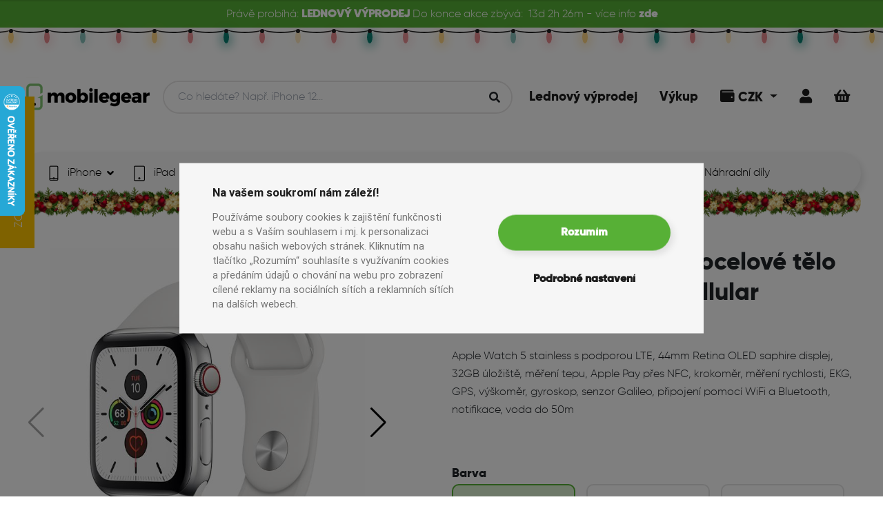

--- FILE ---
content_type: text/html; charset=UTF-8
request_url: https://mobilegear.cz/produkt/apple-watch-5-44mm-ocelove-telo-a-safirove-sklicko-cellular/apple-watch-5-44mm-ocelove-telo-a-safirove-sklicko-cellular-stribrna?class=A
body_size: 20410
content:

                        
<!DOCTYPE html>
<html lang="cs">
<head>
    <script type="application/javascript">
        window.dataLayer = window.dataLayer || [];
    </script>
                <!-- Global site tag (gtag.js) - Google Analytics -->
        <!-- Google Tag Manager -->
        <script>
            function gtag(){window.dataLayer.push(arguments);}
            gtag('consent', 'default', {
                'ad_storage': 'denied',
                'analytics_storage': 'denied',
                'ad_user_data': 'denied',
                'ad_personalization': 'denied'
            });
            (function(w,d,s,l,i){w[l]=w[l]||[];w[l].push({'gtm.start':
                    new Date().getTime(),event:'gtm.js'});var f=d.getElementsByTagName(s)[0],
                j=d.createElement(s),dl=l!='dataLayer'?'&l='+l:'';j.async=true;j.src=
                'https://www.googletagmanager.com/gtm.js?id='+i+dl;f.parentNode.insertBefore(j,f);
            })(window,document,'script','dataLayer','GTM-N3264L9');
        </script>
        <!-- End Google Tag Manager -->
        <script type="text/plain" data-cookiecategory="analytics">
            function gtag(){window.dataLayer.push(arguments);}
            gtag('consent', 'update', {
              'analytics_storage': 'granted'
            });
        </script>
        <script type="text/plain" data-cookiecategory="targeting">
            window.dataLayer.push({ targeting: true });
            function gtag(){window.dataLayer.push(arguments);}
            gtag('consent', 'update', {
                'ad_storage': 'granted',
                'ad_user_data': 'granted',
                'ad_personalization': 'granted'
            });
        </script>
        <!-- Facebook Pixel Code -->
        <script type="text/plain" data-cookiecategory="analytics">
            !function(f,b,e,v,n,t,s)
            {if(f.fbq)return;n=f.fbq=function(){n.callMethod?
                n.callMethod.apply(n,arguments):n.queue.push(arguments)};
                if(!f._fbq)f._fbq=n;n.push=n;n.loaded=!0;n.version='2.0';
                n.queue=[];t=b.createElement(e);t.async=!0;
                t.src=v;s=b.getElementsByTagName(e)[0];
                s.parentNode.insertBefore(t,s)}(window, document,'script',
                'https://connect.facebook.net/en_US/fbevents.js');
            fbq('init', '575243469500083');
            fbq('track', 'PageView', {
                business_type: 'b2c'
            });
        </script>
        <!-- END Facebook Pixel Code -->
        <meta name="facebook-domain-verification" content="rufik69a8uz8wla97izow8vyrv4t15"/>
        <meta charset="UTF-8"/>
    <meta name="viewport" content="width=device-width, initial-scale=1.0">
    <meta name="description" content="            Apple Watch 5 stainless s podporou LTE, 44mm Retina OLED saphire displej, 32GB úložiště, měření tepu, Apple Pay přes NFC, krokoměr, měření rychlosti, EKG, GPS, výškoměr, gyroskop, senzor Galileo, připojení pomocí WiFi a Bluetooth, notifikace, voda do 50m
    " >
    <title>Apple Watch 5 44mm ocelové tělo a safírové sklíčko + Cellular | Mobilegear.cz</title>
    <meta name="ac">
            <link rel="alternate" href="https://mobilegear.cz/product/apple-watch-5-44mm-ocelove-telo-a-safirove-sklicko-cellular/apple-watch-5-44mm-ocelove-telo-a-safirove-sklicko-cellular-stribrna" hreflang="en">
                    <link rel="canonical" href="https://mobilegear.cz/produkt/apple-watch-5-44mm-ocelove-telo-a-safirove-sklicko-cellular/apple-watch-5-44mm-ocelove-telo-a-safirove-sklicko-cellular-stribrna" />
            <link rel="preconnect" href="https://fonts.googleapis.com">
    <link rel="preconnect" href="https://fonts.gstatic.com" crossorigin>
    <link href="https://fonts.googleapis.com/css2?family=Source+Sans+3:wght@400;600&display=swap" rel="stylesheet">
                <link rel="preload" as="font" crossorigin href="/build/fonts/gilroy-extrabold-webfont.e2910fa5.ttf">
        <link rel="preload" as="font" crossorigin href="/build/fonts/gilroy-light-webfont.d5bcf758.ttf">
        <link rel="preload" as="font" crossorigin href="/build/fonts/fa-solid-900.ada6e6df.woff2">
        <link rel="preload" as="font" crossorigin href="/build/fonts/fa-brands-400.c1210e5e.woff2">
        <link rel="stylesheet" href="/build/npm/admin-lte/plugins/toastr/toastr.min.css">
         <link rel="stylesheet" href="/build/npm/@fortawesome/fontawesome-free/css/all.min.css">
        <link rel="stylesheet" href="/build/css/login-page.093cf78a.css">
        <link rel="stylesheet" href="/build/css/custom.c53d9866.css">
        <link rel="stylesheet" href="/build/css/fonts.e06b519e.css">
        <link rel="stylesheet" href="/build/react/app.d4ef5230.css">
        <link rel="stylesheet" href="/build/css/main.6618e62b.css">
        <link rel="stylesheet" href="/build/css/cookieconsent.23b85291.css">
                <link rel="stylesheet" href="/build/npm/select2/dist/css/select2.min.css">
    
                <meta property="og:image" content="https://mobilegear-eshop.s3.eu-central-1.amazonaws.com/prod/7a1a5eb32cbecb98713cd8ebf18b1bcf.jpeg_AUTO_620.jpeg">
        <meta property="og:image:width" content="620"/>
        <meta property="og:image:height" content="620"/>
        <meta property="og:image:type" content="image/jpeg">
        <script src="/bundles/fosjsrouting/js/router.js"></script>
    <script src="/js/routing?callback=fos.Router.setData"></script>
    <link rel="apple-touch-icon" sizes="180x180" href="/apple-touch-icon.png">
    <link rel="icon" type="image/png" sizes="32x32" href="/favicon-32x32.png">
    <link rel="icon" type="image/png" sizes="16x16" href="/favicon-16x16.png">
    <link rel="manifest" href="/manifest.json">
    <link rel="mask-icon" href="/safari-pinned-tab.svg" color="#57b036">
    <meta name="msapplication-TileColor" content="#57b036">
    <!-- Chrome, Firefox OS and Opera -->
    <meta name="theme-color" content="#57B036">
    <!-- Windows Phone -->
    <meta name="msapplication-navbutton-color" content="#57B036">
    <!-- iOS Safari -->
    <meta name="apple-mobile-web-app-status-bar-style" content="#57B036">
                            </head>
<body data-locale="cs" data-business-type="b2c" class="christmas">
    <!-- Facebook Pixel Code -->
    <noscript>
        <img height="1" width="1" style="display:none"
             src="https://www.facebook.com/tr?id=575243469500083&ev=PageView&noscript=1"/>
    </noscript>
    <!-- END Facebook Pixel Code -->
    <!-- Google Tag Manager (noscript) -->
    <noscript><iframe src="https://www.googletagmanager.com/ns.html?id=GTM-N3264L9"
                      height="0" width="0" style="display:none;visibility:hidden"></iframe></noscript>
    <!-- End Google Tag Manager (noscript) -->
<div id="wholeWrapper" class="position-relative">
                            
                            <div class="top-banner text-center">
                <div class="d-flex flex-wrap justify-content-center mb-0">
                                            
                    <span class="d-none d-md-inline">Právě probíhá:&nbsp;</span>
                    <span class="font-bold">LEDNOVÝ VÝPRODEJ&nbsp;</span>
                    <span class="d-none d-md-inline">Do konce akce zbývá:</span>
                
                                        <div class="discount-page-timer ml-2" data-end-at-time-stamp="1769903940000" style="display: none">
                        <div class="days"></div>d&nbsp;
                        <div class="hours"></div>h&nbsp;
                        <div class="minutes"></div>m&nbsp;
                    </div> - více info&nbsp;<a href="https://mobilegear.cz/vyprodeje/akce/lednovy-vyprodej" class="font-bold">zde</a>
                </div>
            </div>
                                        <ul class="lightrope lightrope--header">
                                    <li></li>
                                    <li></li>
                                    <li></li>
                                    <li></li>
                                    <li></li>
                                    <li></li>
                                    <li></li>
                                    <li></li>
                                    <li></li>
                                    <li></li>
                                    <li></li>
                                    <li></li>
                                    <li></li>
                                    <li></li>
                                    <li></li>
                                    <li></li>
                                    <li></li>
                                    <li></li>
                                    <li></li>
                                    <li></li>
                                    <li></li>
                                    <li></li>
                                    <li></li>
                                    <li></li>
                                    <li></li>
                                    <li></li>
                                    <li></li>
                                    <li></li>
                                    <li></li>
                                    <li></li>
                                    <li></li>
                                    <li></li>
                                    <li></li>
                                    <li></li>
                                    <li></li>
                                    <li></li>
                                    <li></li>
                                    <li></li>
                                    <li></li>
                                    <li></li>
                                    <li></li>
                                    <li></li>
                            </ul>
                    <header id="header" style="top: 2.5rem">
                    <div class="navbar-wrapper navbar-wrapper--light">
        <div class="top-navbar">
            <div class="top-navbar__logo">
                <a id="page-logo" class="page-logo page-logo--b2c" href="/" aria-label="Mobilegear.cz logo">
                                                                <img alt="Mobilegear.cz logo" src="/images/logo-green.png">
                                    </a>
            </div>
                        <div id="search-bar-mobile" class="search-bar container px-0" data-controller="symfony--ux-react--react" data-symfony--ux-react--react-component-value="SearchController" data-symfony--ux-react--react-props-value="&#x7B;&quot;isAuthorized&quot;&#x3A;false,&quot;appLocale&quot;&#x3A;&quot;cs&quot;,&quot;appUserLocale&quot;&#x3A;null,&quot;userConfirmed&quot;&#x3A;null,&quot;appMode&quot;&#x3A;&quot;b2c&quot;,&quot;appPriceType&quot;&#x3A;&quot;b2c&quot;,&quot;appCurrency&quot;&#x3A;&quot;CZK&quot;,&quot;discountPage&quot;&#x3A;&#x7B;&quot;id&quot;&#x3A;18,&quot;name&quot;&#x3A;&quot;LEDNOV&#x5C;u00dd&#x20;V&#x5C;u00ddPRODEJ&quot;,&quot;bannerText&quot;&#x3A;null,&quot;tagName&quot;&#x3A;&quot;LEDNOV&#x5C;u00dd&#x20;V&#x5C;u00ddPRODEJ&quot;,&quot;endAtTimeStamp&quot;&#x3A;1769903940000,&quot;url&quot;&#x3A;&quot;https&#x3A;&#x5C;&#x2F;&#x5C;&#x2F;mobilegear.cz&#x5C;&#x2F;vyprodeje&#x5C;&#x2F;akce&#x5C;&#x2F;lednovy-vyprodej&quot;,&quot;active&quot;&#x3A;true&#x7D;,&quot;hcEnabled&quot;&#x3A;true,&quot;isForeignVatExemptUser&quot;&#x3A;false,&quot;gearClubPoints&quot;&#x3A;0,&quot;inputId&quot;&#x3A;&quot;second-search-input-mobile&quot;&#x7D;"></div>
            <div class="top-navbar__menu">
                <ul class="menu-list">
                                                                                                                                                                     <li class="">
                            <a class="underline-animation " href="https://mobilegear.cz/vyprodeje/akce/lednovy-vyprodej">
                                <span>Lednový výprodej</span>
                            </a>
                        </li>
                                                                                                                <li class="">
                            <a class="underline-animation " href="/vykup/">
                                <span>Výkup</span>
                            </a>
                        </li>
                                                                                                        <li class="dropdown account-dropdown account-dropdown--currency">
                            <div class="d-block cart icon-item dropdown-toggle" href="#" role="button" id="dropdownCurrency" aria-label="Uživatelská sekce" data-toggle="dropdown" aria-haspopup="true" aria-expanded="false">
                                <i class="fas fa-wallet"></i>
                                <span>CZK</span>
                            </div>

                            <div class="dropdown-menu dropdown-menu-right" aria-labelledby="dropdownCurrency">
                                                                    <a class="dropdown-item" href="/change-currency?currency=EUR">
                                        EUR
                                    </a>
                                                            </div>
                        </li>
                                                                <li>
                                                                                                                                                <span onclick="openDialog('/security/login?redirectAfter=/produkt/apple-watch-5-44mm-ocelove-telo-a-safirove-sklicko-cellular/apple-watch-5-44mm-ocelove-telo-a-safirove-sklicko-cellular-stribrna&amp;is_modal=1')" class="cart icon-item "><i class="fas fa-user"></i></span>
                        </li>
                                        <li>
                        <a href="/kosik" class="cart " data-cart-item-count="0" aria-label="Košík">
                            <i class="fas fa-shopping-basket"></i>
                        </a>
                    </li>
                </ul>
            </div>
        </div>

        <nav id="main-navbar" class="nav nav--light">
            <div class="nav__wrapper">
                <a class="nav__wrapper__logo" href="/" aria-label="Mobilegear.cz logo">
                                        <img alt="Mobilegear.cz logo" src="/images/logo-green.png">
                </a>
                <ul id="main-nav" class="navigation">
                                            <li class="navigation__item" data-date="18-01-2026 21:25:11">
                            <a class="nav-item navigation__item__link underline-animation " href="/kategorie/iphone">
                                                                    <img src="https://mobilegear-eshop.s3.eu-central-1.amazonaws.com/prod/7007e6ecfc5e4203c161fba2cb56f45a.png" alt="iPhone ikona">
                                                                <span>iPhone</span>
                                                                    <i class="ml-2 fas fa-angle-down"></i>
                                                            </a>
                                                            <div class="navigation__item__dropdown">
                                    <button class="close-nav-dropdown btn btn--small btn--secondary" type="button">
                                        Zavřít
                                        <i class="ml-1 fas fa-times"></i>
                                    </button>
                                    <ul class="model-list">
                                                                                    <li class="model-list__item">
                                                <a class="nav-item underline-animation " aria-label="Nově naskladněno" href="/kategorie/iphone?n_s=yes">
                                                                                                            <div class="image-holder">
                                                            <i class="far fa-plus-square"></i>
                                                        </div>
                                                                                                        <span>Nově naskladněno</span>
                                                </a>
                                            </li>
                                                                                    <li class="model-list__item">
                                                <a class="nav-item underline-animation " aria-label="iPhone 17 Pro" href="/kategorie/iphone-17-pro">
                                                                                                            <div class="image-holder" data-src="https://mobilegear-eshop.s3.eu-central-1.amazonaws.com/prod/9f647c56582f65ff33a6a776ad971388.webp_120_AUTO.webp">
                                                        </div>
                                                                                                        <span>iPhone 17 Pro</span>
                                                </a>
                                            </li>
                                                                                    <li class="model-list__item">
                                                <a class="nav-item underline-animation " aria-label="iPhone 17" href="/kategorie/iphone-17">
                                                                                                            <div class="image-holder" data-src="https://mobilegear-eshop.s3.eu-central-1.amazonaws.com/prod/759963b8353099e2c2718578c5a21fff.webp_120_AUTO.webp">
                                                        </div>
                                                                                                        <span>iPhone 17</span>
                                                </a>
                                            </li>
                                                                                    <li class="model-list__item">
                                                <a class="nav-item underline-animation " aria-label="iPhone 16e" href="/kategorie/iphone-16e">
                                                                                                            <div class="image-holder" data-src="https://mobilegear-eshop.s3.eu-central-1.amazonaws.com/prod/f4200f5c7b66358f5096926029aee387.png_120_AUTO.png">
                                                        </div>
                                                                                                        <span>iPhone 16e</span>
                                                </a>
                                            </li>
                                                                                    <li class="model-list__item">
                                                <a class="nav-item underline-animation " aria-label="iPhone 16 Pro Max" href="/kategorie/iphone-16-pro-max">
                                                                                                            <div class="image-holder" data-src="https://mobilegear-eshop.s3.eu-central-1.amazonaws.com/prod/0a5f41e0a56694d0c1ee92fab53a5f49.png_120_AUTO.png">
                                                        </div>
                                                                                                        <span>iPhone 16 Pro Max</span>
                                                </a>
                                            </li>
                                                                                    <li class="model-list__item">
                                                <a class="nav-item underline-animation " aria-label="iPhone 16 Pro" href="/kategorie/iphone-16-pro-1">
                                                                                                            <div class="image-holder" data-src="https://mobilegear-eshop.s3.eu-central-1.amazonaws.com/prod/a93f735e0f8b3570652f4f4415292a30.png_120_AUTO.png">
                                                        </div>
                                                                                                        <span>iPhone 16 Pro</span>
                                                </a>
                                            </li>
                                                                                    <li class="model-list__item">
                                                <a class="nav-item underline-animation " aria-label="iPhone 16 Plus" href="/kategorie/iphone-16-plus">
                                                                                                            <div class="image-holder" data-src="https://mobilegear-eshop.s3.eu-central-1.amazonaws.com/prod/cfce9401cd93dae38f8fa1788f0cb701.png_120_AUTO.png">
                                                        </div>
                                                                                                        <span>iPhone 16 Plus</span>
                                                </a>
                                            </li>
                                                                                    <li class="model-list__item">
                                                <a class="nav-item underline-animation " aria-label="iPhone 16" href="/kategorie/iphone-16">
                                                                                                            <div class="image-holder" data-src="https://mobilegear-eshop.s3.eu-central-1.amazonaws.com/prod/201e7e8cf3ac89aa4536d81087ecce29.png_120_AUTO.png">
                                                        </div>
                                                                                                        <span>iPhone 16</span>
                                                </a>
                                            </li>
                                                                                    <li class="model-list__item">
                                                <a class="nav-item underline-animation " aria-label="iPhone 15 Pro Max" href="/kategorie/iphone-15-pro-max">
                                                                                                            <div class="image-holder" data-src="https://mobilegear-eshop.s3.eu-central-1.amazonaws.com/prod/ae82c0fbb3ff9b53358abfea8267048d.webp_120_AUTO.webp">
                                                        </div>
                                                                                                        <span>iPhone 15 Pro Max</span>
                                                </a>
                                            </li>
                                                                                    <li class="model-list__item">
                                                <a class="nav-item underline-animation " aria-label="iPhone 15 Pro" href="/kategorie/iphone-15-pro">
                                                                                                            <div class="image-holder" data-src="https://mobilegear-eshop.s3.eu-central-1.amazonaws.com/prod/20075819f29dc0f83840bfdf526dd7a0.webp_120_AUTO.webp">
                                                        </div>
                                                                                                        <span>iPhone 15 Pro</span>
                                                </a>
                                            </li>
                                                                                    <li class="model-list__item">
                                                <a class="nav-item underline-animation " aria-label="iPhone 15 Plus" href="/kategorie/iphone-15-plus">
                                                                                                            <div class="image-holder" data-src="https://mobilegear-eshop.s3.eu-central-1.amazonaws.com/prod/94c598f7c19ffc47c89107cbac0f04bf.webp_120_AUTO.webp">
                                                        </div>
                                                                                                        <span>iPhone 15 Plus</span>
                                                </a>
                                            </li>
                                                                                    <li class="model-list__item">
                                                <a class="nav-item underline-animation " aria-label="iPhone 15" href="/kategorie/iphone-15">
                                                                                                            <div class="image-holder" data-src="https://mobilegear-eshop.s3.eu-central-1.amazonaws.com/prod/01ab11133730fe1238b16093cd796e49.png_120_AUTO.png">
                                                        </div>
                                                                                                        <span>iPhone 15</span>
                                                </a>
                                            </li>
                                                                                    <li class="model-list__item">
                                                <a class="nav-item underline-animation " aria-label="iPhone 14 Pro Max" href="/kategorie/iphone-14-pro-max">
                                                                                                            <div class="image-holder" data-src="https://mobilegear-eshop.s3.eu-central-1.amazonaws.com/prod/7c4e5dc28e60ea1ef0fa995b58f3f32a.png_120_AUTO.png">
                                                        </div>
                                                                                                        <span>iPhone 14 Pro Max</span>
                                                </a>
                                            </li>
                                                                                    <li class="model-list__item">
                                                <a class="nav-item underline-animation " aria-label="iPhone 14 Pro" href="/kategorie/iphone-14-pro">
                                                                                                            <div class="image-holder" data-src="https://mobilegear-eshop.s3.eu-central-1.amazonaws.com/prod/ac7da9925f8391b842fd342289101762.png_120_AUTO.png">
                                                        </div>
                                                                                                        <span>iPhone 14 Pro</span>
                                                </a>
                                            </li>
                                                                                    <li class="model-list__item">
                                                <a class="nav-item underline-animation " aria-label="iPhone 14 Plus" href="/kategorie/iphone-14-plus">
                                                                                                            <div class="image-holder" data-src="https://mobilegear-eshop.s3.eu-central-1.amazonaws.com/prod/1fa7fdbf88454bb98c55067dcfc1e3c0.webp_120_AUTO.webp">
                                                        </div>
                                                                                                        <span>iPhone 14 Plus</span>
                                                </a>
                                            </li>
                                                                                    <li class="model-list__item">
                                                <a class="nav-item underline-animation " aria-label="iPhone 14" href="/kategorie/iphone-14">
                                                                                                            <div class="image-holder" data-src="https://mobilegear-eshop.s3.eu-central-1.amazonaws.com/prod/0ed4c1c202f87bc70b5c8bce5185f38a.png_120_AUTO.png">
                                                        </div>
                                                                                                        <span>iPhone 14</span>
                                                </a>
                                            </li>
                                                                                    <li class="model-list__item">
                                                <a class="nav-item underline-animation " aria-label="iPhone 13 Pro Max" href="/kategorie/iphone-13-pro-max">
                                                                                                            <div class="image-holder" data-src="https://mobilegear-eshop.s3.eu-central-1.amazonaws.com/prod/a4f8c1fcec05f53204ede81d4e926509.webp_120_AUTO.webp">
                                                        </div>
                                                                                                        <span>iPhone 13 Pro Max</span>
                                                </a>
                                            </li>
                                                                                    <li class="model-list__item">
                                                <a class="nav-item underline-animation " aria-label="iPhone 13 Pro" href="/kategorie/iphone-13-pro">
                                                                                                            <div class="image-holder" data-src="https://mobilegear-eshop.s3.eu-central-1.amazonaws.com/prod/2311a02a802e2adcabb73525fdc25078.webp_120_AUTO.webp">
                                                        </div>
                                                                                                        <span>iPhone 13 Pro</span>
                                                </a>
                                            </li>
                                                                                    <li class="model-list__item">
                                                <a class="nav-item underline-animation " aria-label="iPhone 13 mini" href="/kategorie/iphone-13-mini">
                                                                                                            <div class="image-holder" data-src="https://mobilegear-eshop.s3.eu-central-1.amazonaws.com/prod/dbcfc7fec31ce4b603baed56ff5574bc.webp_120_AUTO.webp">
                                                        </div>
                                                                                                        <span>iPhone 13 mini</span>
                                                </a>
                                            </li>
                                                                                    <li class="model-list__item">
                                                <a class="nav-item underline-animation " aria-label="iPhone 13" href="/kategorie/iphone-13">
                                                                                                            <div class="image-holder" data-src="https://mobilegear-eshop.s3.eu-central-1.amazonaws.com/prod/3e15b5ab928f34aedfadf9026470d015.webp_120_AUTO.webp">
                                                        </div>
                                                                                                        <span>iPhone 13</span>
                                                </a>
                                            </li>
                                                                                    <li class="model-list__item">
                                                <a class="nav-item underline-animation " aria-label="iPhone 12 Pro Max" href="/kategorie/iphone-12-pro-max">
                                                                                                            <div class="image-holder" data-src="https://mobilegear-eshop.s3.eu-central-1.amazonaws.com/prod/05be034b8e289f64a63f8991a9880a8a.webp_120_AUTO.webp">
                                                        </div>
                                                                                                        <span>iPhone 12 Pro Max</span>
                                                </a>
                                            </li>
                                                                                    <li class="model-list__item">
                                                <a class="nav-item underline-animation " aria-label="iPhone 12 Pro" href="/kategorie/iphone-12-pro">
                                                                                                            <div class="image-holder" data-src="https://mobilegear-eshop.s3.eu-central-1.amazonaws.com/prod/df123250f85112939ebd523abc5e388d.webp_120_AUTO.webp">
                                                        </div>
                                                                                                        <span>iPhone 12 Pro</span>
                                                </a>
                                            </li>
                                                                                    <li class="model-list__item">
                                                <a class="nav-item underline-animation " aria-label="iPhone 12" href="/kategorie/iphone-12">
                                                                                                            <div class="image-holder" data-src="https://mobilegear-eshop.s3.eu-central-1.amazonaws.com/prod/8214a1e6a9f09596904f2d1619dcd471.webp_120_AUTO.webp">
                                                        </div>
                                                                                                        <span>iPhone 12</span>
                                                </a>
                                            </li>
                                                                                    <li class="model-list__item">
                                                <a class="nav-item underline-animation " aria-label="iPhone 12 mini" href="/kategorie/iphone-12-mini">
                                                                                                            <div class="image-holder" data-src="https://mobilegear-eshop.s3.eu-central-1.amazonaws.com/prod/190fb3bd71c876e8567dacaf18958f6d.webp_120_AUTO.webp">
                                                        </div>
                                                                                                        <span>iPhone 12 mini</span>
                                                </a>
                                            </li>
                                                                                    <li class="model-list__item">
                                                <a class="nav-item underline-animation " aria-label="iPhone 11 Pro Max" href="/kategorie/iphone-11-pro-max">
                                                                                                            <div class="image-holder" data-src="https://mobilegear-eshop.s3.eu-central-1.amazonaws.com/prod/f9496397923ec29da4a22b3f21543a96.webp_120_AUTO.webp">
                                                        </div>
                                                                                                        <span>iPhone 11 Pro Max</span>
                                                </a>
                                            </li>
                                                                                    <li class="model-list__item">
                                                <a class="nav-item underline-animation " aria-label="iPhone 11 Pro" href="/kategorie/iphone-11-pro">
                                                                                                            <div class="image-holder" data-src="https://mobilegear-eshop.s3.eu-central-1.amazonaws.com/prod/5361815d0a9f48d9d9793e2456e5d7e9.webp_120_AUTO.webp">
                                                        </div>
                                                                                                        <span>iPhone 11 Pro</span>
                                                </a>
                                            </li>
                                                                                    <li class="model-list__item">
                                                <a class="nav-item underline-animation " aria-label="iPhone 11" href="/kategorie/iphone-11">
                                                                                                            <div class="image-holder" data-src="https://mobilegear-eshop.s3.eu-central-1.amazonaws.com/prod/0bc19c24b30c9a9d95b5b6364c4176e8.webp_120_AUTO.webp">
                                                        </div>
                                                                                                        <span>iPhone 11</span>
                                                </a>
                                            </li>
                                                                                    <li class="model-list__item">
                                                <a class="nav-item underline-animation " aria-label="iPhone SE (2022)" href="/kategorie/iphone-se-2022">
                                                                                                            <div class="image-holder" data-src="https://mobilegear-eshop.s3.eu-central-1.amazonaws.com/prod/dcf6ae9307bc881198f8dfc4c349ba17.webp_120_AUTO.webp">
                                                        </div>
                                                                                                        <span>iPhone SE (2022)</span>
                                                </a>
                                            </li>
                                                                                    <li class="model-list__item">
                                                <a class="nav-item underline-animation " aria-label="iPhone SE (2020)" href="/kategorie/iphone-se-2020">
                                                                                                            <div class="image-holder" data-src="https://mobilegear-eshop.s3.eu-central-1.amazonaws.com/prod/d61dc9870471bf8fbe4d947c3f7b2f7f.webp_120_AUTO.webp">
                                                        </div>
                                                                                                        <span>iPhone SE (2020)</span>
                                                </a>
                                            </li>
                                                                                    <li class="model-list__item">
                                                <a class="nav-item underline-animation " aria-label="iPhone XS Max" href="/kategorie/iphone-xs-max">
                                                                                                            <div class="image-holder" data-src="https://mobilegear-eshop.s3.eu-central-1.amazonaws.com/prod/dde4f26858acf368c169c564d960f591.webp_120_AUTO.webp">
                                                        </div>
                                                                                                        <span>iPhone XS Max</span>
                                                </a>
                                            </li>
                                                                                    <li class="model-list__item">
                                                <a class="nav-item underline-animation " aria-label="iPhone XS" href="/kategorie/iphone-xs">
                                                                                                            <div class="image-holder" data-src="https://mobilegear-eshop.s3.eu-central-1.amazonaws.com/prod/a3fa27ce2c2489d8dd28dba8b8e19e7b.webp_120_AUTO.webp">
                                                        </div>
                                                                                                        <span>iPhone XS</span>
                                                </a>
                                            </li>
                                                                                    <li class="model-list__item">
                                                <a class="nav-item underline-animation " aria-label="iPhone XR" href="/kategorie/iphone-xr">
                                                                                                            <div class="image-holder" data-src="https://mobilegear-eshop.s3.eu-central-1.amazonaws.com/prod/035278341f0b0fbf48d2e39ed0cf3aae.webp_120_AUTO.webp">
                                                        </div>
                                                                                                        <span>iPhone XR</span>
                                                </a>
                                            </li>
                                                                                    <li class="model-list__item">
                                                <a class="nav-item underline-animation " aria-label="iPhone X" href="/kategorie/iphone-x">
                                                                                                            <div class="image-holder" data-src="https://mobilegear-eshop.s3.eu-central-1.amazonaws.com/prod/50a58039aae9863107a201a55f839379.webp_120_AUTO.webp">
                                                        </div>
                                                                                                        <span>iPhone X</span>
                                                </a>
                                            </li>
                                                                                    <li class="model-list__item">
                                                <a class="nav-item underline-animation " aria-label="iPhone 8 Plus" href="/kategorie/iphone-8-plus">
                                                                                                            <div class="image-holder" data-src="https://mobilegear-eshop.s3.eu-central-1.amazonaws.com/prod/e4b5e823aef5790fd795c25d0cfb1e43.webp_120_AUTO.webp">
                                                        </div>
                                                                                                        <span>iPhone 8 Plus</span>
                                                </a>
                                            </li>
                                                                                    <li class="model-list__item">
                                                <a class="nav-item underline-animation " aria-label="iPhone 8" href="/kategorie/iphone-8">
                                                                                                            <div class="image-holder" data-src="https://mobilegear-eshop.s3.eu-central-1.amazonaws.com/prod/5d6b41328f8eb8a0f6e74f31ed30b26f.webp_120_AUTO.webp">
                                                        </div>
                                                                                                        <span>iPhone 8</span>
                                                </a>
                                            </li>
                                                                                    <li class="model-list__item">
                                                <a class="nav-item underline-animation " aria-label="iPhone 7 Plus" href="/kategorie/iphone-7-plus">
                                                                                                            <div class="image-holder" data-src="https://mobilegear-eshop.s3.eu-central-1.amazonaws.com/prod/8828a7980f6894a070b1a099b3fe2867.png_120_AUTO.png">
                                                        </div>
                                                                                                        <span>iPhone 7 Plus</span>
                                                </a>
                                            </li>
                                                                                    <li class="model-list__item">
                                                <a class="nav-item underline-animation " aria-label="Dárkové poukazy" href="/kategorie/darkove-poukazy">
                                                                                                            <div class="image-holder" data-src="https://mobilegear-eshop.s3.eu-central-1.amazonaws.com/prod/544f54ea84a2550dfc7cd6768f1c6f8f.png_120_AUTO.png">
                                                        </div>
                                                                                                        <span>Dárkové poukazy</span>
                                                </a>
                                            </li>
                                                                            </ul>
                                </div>
                                                    </li>
                                            <li class="navigation__item" data-date="18-01-2026 21:25:11">
                            <a class="nav-item navigation__item__link underline-animation " href="/kategorie/ipads">
                                                                    <img src="https://mobilegear-eshop.s3.eu-central-1.amazonaws.com/prod/9e666016e0985435f360c108ffb4f6f8.png" alt="iPad ikona">
                                                                <span>iPad</span>
                                                                    <i class="ml-2 fas fa-angle-down"></i>
                                                            </a>
                                                            <div class="navigation__item__dropdown">
                                    <button class="close-nav-dropdown btn btn--small btn--secondary" type="button">
                                        Zavřít
                                        <i class="ml-1 fas fa-times"></i>
                                    </button>
                                    <ul class="model-list">
                                                                                    <li class="model-list__item">
                                                <a class="nav-item underline-animation " aria-label="Nově naskladněno" href="/kategorie/ipads?n_s=yes">
                                                                                                            <div class="image-holder">
                                                            <i class="far fa-plus-square"></i>
                                                        </div>
                                                                                                        <span>Nově naskladněno</span>
                                                </a>
                                            </li>
                                                                                    <li class="model-list__item">
                                                <a class="nav-item underline-animation " aria-label="iPad Air" href="/kategorie/ipad-air">
                                                                                                            <div class="image-holder" data-src="https://mobilegear-eshop.s3.eu-central-1.amazonaws.com/prod/9563a7eeb54d7ecb8a9e772d1f49089f.png_120_AUTO.png">
                                                        </div>
                                                                                                        <span>iPad Air</span>
                                                </a>
                                            </li>
                                                                                    <li class="model-list__item">
                                                <a class="nav-item underline-animation " aria-label="iPad Pro" href="/kategorie/ipad-pro">
                                                                                                            <div class="image-holder" data-src="https://mobilegear-eshop.s3.eu-central-1.amazonaws.com/prod/c8f67f1e612ce0a656e82fed781fa48f.png_120_AUTO.png">
                                                        </div>
                                                                                                        <span>iPad Pro</span>
                                                </a>
                                            </li>
                                                                            </ul>
                                </div>
                                                    </li>
                                            <li class="navigation__item" data-date="18-01-2026 21:25:11">
                            <a class="nav-item navigation__item__link underline-animation " href="/kategorie/macbook-2">
                                                                    <img src="https://mobilegear-eshop.s3.eu-central-1.amazonaws.com/prod/99d41c9c32e90b5889331b82284e8451.png" alt="Macbook ikona">
                                                                <span>Mac</span>
                                                                    <i class="ml-2 fas fa-angle-down"></i>
                                                            </a>
                                                            <div class="navigation__item__dropdown">
                                    <button class="close-nav-dropdown btn btn--small btn--secondary" type="button">
                                        Zavřít
                                        <i class="ml-1 fas fa-times"></i>
                                    </button>
                                    <ul class="model-list">
                                                                                    <li class="model-list__item">
                                                <a class="nav-item underline-animation " aria-label="Nově naskladněno" href="/kategorie/macbook-2?n_s=yes">
                                                                                                            <div class="image-holder">
                                                            <i class="far fa-plus-square"></i>
                                                        </div>
                                                                                                        <span>Nově naskladněno</span>
                                                </a>
                                            </li>
                                                                                    <li class="model-list__item">
                                                <a class="nav-item underline-animation " aria-label="Stolní Mac" href="/kategorie/stolni-mac">
                                                                                                            <div class="image-holder" data-src="https://mobilegear-eshop.s3.eu-central-1.amazonaws.com/prod/4021b0c979e7570c2b8ee029489746e6.png_120_AUTO.png">
                                                        </div>
                                                                                                        <span>Stolní Mac</span>
                                                </a>
                                            </li>
                                                                                    <li class="model-list__item">
                                                <a class="nav-item underline-animation " aria-label="MacBook Pro" href="/kategorie/macbook-pro">
                                                                                                            <div class="image-holder" data-src="https://mobilegear-eshop.s3.eu-central-1.amazonaws.com/prod/4f62a985d0be2245c185a90fe644a0b1.png_120_AUTO.png">
                                                        </div>
                                                                                                        <span>MacBook Pro</span>
                                                </a>
                                            </li>
                                                                                    <li class="model-list__item">
                                                <a class="nav-item underline-animation " aria-label="MacBook Air" href="/kategorie/macbook-air">
                                                                                                            <div class="image-holder" data-src="https://mobilegear-eshop.s3.eu-central-1.amazonaws.com/prod/406bb4ad28144d93586b0c89de9bad67.png_120_AUTO.png">
                                                        </div>
                                                                                                        <span>MacBook Air</span>
                                                </a>
                                            </li>
                                                                                    <li class="model-list__item">
                                                <a class="nav-item underline-animation " aria-label="Originální Apple příslušenství pro MacBook (Mac)" href="/kategorie/originalni-apple-prislusenstvi-pro-macbook-mac">
                                                                                                            <div class="image-holder" data-src="https://mobilegear-eshop.s3.eu-central-1.amazonaws.com/prod/87bd8ed27b9e3182478781a0309c78b6.png_120_AUTO.png">
                                                        </div>
                                                                                                        <span>Originální Apple příslušenství pro MacBook (Mac)</span>
                                                </a>
                                            </li>
                                                                            </ul>
                                </div>
                                                    </li>
                                            <li class="navigation__item" data-date="18-01-2026 21:25:11">
                            <a class="nav-item navigation__item__link underline-animation " href="/kategorie/airpods">
                                                                    <img src="https://mobilegear-eshop.s3.eu-central-1.amazonaws.com/prod/7b7efc04f04a725961c311860f21d2ea.png" alt="Airpods ikona">
                                                                <span>AirPods</span>
                                                                    <i class="ml-2 fas fa-angle-down"></i>
                                                            </a>
                                                            <div class="navigation__item__dropdown">
                                    <button class="close-nav-dropdown btn btn--small btn--secondary" type="button">
                                        Zavřít
                                        <i class="ml-1 fas fa-times"></i>
                                    </button>
                                    <ul class="model-list">
                                                                                    <li class="model-list__item">
                                                <a class="nav-item underline-animation " aria-label="Nově naskladněno" href="/kategorie/airpods?n_s=yes">
                                                                                                            <div class="image-holder">
                                                            <i class="far fa-plus-square"></i>
                                                        </div>
                                                                                                        <span>Nově naskladněno</span>
                                                </a>
                                            </li>
                                                                                    <li class="model-list__item">
                                                <a class="nav-item underline-animation " aria-label="AirPods Max" href="/kategorie/airpods-max">
                                                                                                            <div class="image-holder" data-src="https://mobilegear-eshop.s3.eu-central-1.amazonaws.com/prod/7435faa4ed2f4dcbad2ee7bdf41ebb38.png_120_AUTO.png">
                                                        </div>
                                                                                                        <span>AirPods Max</span>
                                                </a>
                                            </li>
                                                                                    <li class="model-list__item">
                                                <a class="nav-item underline-animation " aria-label="AirPods Pro 3" href="/kategorie/airpods-pro-3-1">
                                                                                                            <div class="image-holder" data-src="https://mobilegear-eshop.s3.eu-central-1.amazonaws.com/prod/ea4e8e9efeb3b343221aedcaf53e7f71.webp_120_AUTO.webp">
                                                        </div>
                                                                                                        <span>AirPods Pro 3</span>
                                                </a>
                                            </li>
                                                                                    <li class="model-list__item">
                                                <a class="nav-item underline-animation " aria-label="AirPods Pro 2" href="/kategorie/airpods-pro-2">
                                                                                                            <div class="image-holder" data-src="https://mobilegear-eshop.s3.eu-central-1.amazonaws.com/prod/1311837b1be20f5cd48801f03d8db05d.png_120_AUTO.png">
                                                        </div>
                                                                                                        <span>AirPods Pro 2</span>
                                                </a>
                                            </li>
                                                                                    <li class="model-list__item">
                                                <a class="nav-item underline-animation " aria-label="AirPods Pro 1" href="/kategorie/airpods-pro-1">
                                                                                                            <div class="image-holder" data-src="https://mobilegear-eshop.s3.eu-central-1.amazonaws.com/prod/4fe97f038f0e14419b2413c949e3a715.png_120_AUTO.png">
                                                        </div>
                                                                                                        <span>AirPods Pro 1</span>
                                                </a>
                                            </li>
                                                                                    <li class="model-list__item">
                                                <a class="nav-item underline-animation " aria-label="AirPods 4" href="/kategorie/airpods-4">
                                                                                                            <div class="image-holder" data-src="https://mobilegear-eshop.s3.eu-central-1.amazonaws.com/prod/16654e02f0173871520be54100fc74a6.png_120_AUTO.png">
                                                        </div>
                                                                                                        <span>AirPods 4</span>
                                                </a>
                                            </li>
                                                                                    <li class="model-list__item">
                                                <a class="nav-item underline-animation " aria-label="AirPods 3" href="/kategorie/airpods-3">
                                                                                                            <div class="image-holder" data-src="https://mobilegear-eshop.s3.eu-central-1.amazonaws.com/prod/2ef32964c25755fde650cdd01f83d322.png_120_AUTO.png">
                                                        </div>
                                                                                                        <span>AirPods 3</span>
                                                </a>
                                            </li>
                                                                                    <li class="model-list__item">
                                                <a class="nav-item underline-animation " aria-label="AirPods 2" href="/kategorie/airpods-2">
                                                                                                            <div class="image-holder" data-src="https://mobilegear-eshop.s3.eu-central-1.amazonaws.com/prod/c6b3965cc175f8acdc8bb08f4567b55e.png_120_AUTO.png">
                                                        </div>
                                                                                                        <span>AirPods 2</span>
                                                </a>
                                            </li>
                                                                                    <li class="model-list__item">
                                                <a class="nav-item underline-animation " aria-label="AirPods 1" href="/kategorie/airpods-1-1">
                                                                                                            <div class="image-holder" data-src="https://mobilegear-eshop.s3.eu-central-1.amazonaws.com/prod/01aff62c5405b368174ce6132afb4fd4.png_120_AUTO.png">
                                                        </div>
                                                                                                        <span>AirPods 1</span>
                                                </a>
                                            </li>
                                                                                    <li class="model-list__item">
                                                <a class="nav-item underline-animation " aria-label="Náhradní kusy AirPods" href="/kategorie/nahradni-kusy-airpods">
                                                                                                            <div class="image-holder" data-src="https://mobilegear-eshop.s3.eu-central-1.amazonaws.com/prod/3bdaef5ea9c87b93d7bb7d5277edd6b6.png_120_AUTO.png">
                                                        </div>
                                                                                                        <span>Náhradní kusy AirPods</span>
                                                </a>
                                            </li>
                                                                            </ul>
                                </div>
                                                    </li>
                                            <li class="navigation__item" data-date="18-01-2026 21:25:11">
                            <a class="nav-item navigation__item__link underline-animation " href="/kategorie/apple-watch">
                                                                    <img src="https://mobilegear-eshop.s3.eu-central-1.amazonaws.com/prod/50c9222d35da0876860310631795aff9.png" alt="Apple watch ikona">
                                                                <span>Apple Watch</span>
                                                                    <i class="ml-2 fas fa-angle-down"></i>
                                                            </a>
                                                            <div class="navigation__item__dropdown">
                                    <button class="close-nav-dropdown btn btn--small btn--secondary" type="button">
                                        Zavřít
                                        <i class="ml-1 fas fa-times"></i>
                                    </button>
                                    <ul class="model-list">
                                                                                    <li class="model-list__item">
                                                <a class="nav-item underline-animation " aria-label="Nově naskladněno" href="/kategorie/apple-watch?n_s=yes">
                                                                                                            <div class="image-holder">
                                                            <i class="far fa-plus-square"></i>
                                                        </div>
                                                                                                        <span>Nově naskladněno</span>
                                                </a>
                                            </li>
                                                                                    <li class="model-list__item">
                                                <a class="nav-item underline-animation " aria-label="Apple Watch Ultra" href="/kategorie/apple-watch-ultra">
                                                                                                            <div class="image-holder" data-src="https://mobilegear-eshop.s3.eu-central-1.amazonaws.com/prod/f9ef2b55049bd77db1c173c229ef46fa.png_120_AUTO.png">
                                                        </div>
                                                                                                        <span>Apple Watch Ultra</span>
                                                </a>
                                            </li>
                                                                            </ul>
                                </div>
                                                    </li>
                                            <li class="navigation__item" data-date="18-01-2026 21:25:11">
                            <a class="nav-item navigation__item__link underline-animation " href="/kategorie/prislusenstvi">
                                                                    <img src="https://mobilegear-eshop.s3.eu-central-1.amazonaws.com/prod/896e2583f862ee4e4fbb7369fa00c96a.png" alt="Příslušenství ikona">
                                                                <span>Příslušenství</span>
                                                                    <i class="ml-2 fas fa-angle-down"></i>
                                                            </a>
                                                            <div class="navigation__item__dropdown">
                                    <button class="close-nav-dropdown btn btn--small btn--secondary" type="button">
                                        Zavřít
                                        <i class="ml-1 fas fa-times"></i>
                                    </button>
                                    <ul class="model-list">
                                                                                    <li class="model-list__item">
                                                <a class="nav-item underline-animation " aria-label="Nabíjení a kabely" href="/kategorie/nabijeni-a-kabely">
                                                                                                            <div class="image-holder" data-src="https://mobilegear-eshop.s3.eu-central-1.amazonaws.com/prod/cad52de90a927f878cb33c75162ea546.png_120_AUTO.png">
                                                        </div>
                                                                                                        <span>Nabíjení a kabely</span>
                                                </a>
                                            </li>
                                                                                    <li class="model-list__item">
                                                <a class="nav-item underline-animation " aria-label="Příslušenství pro iPhone" href="/kategorie/prislusenstvi-pro-iphone">
                                                                                                            <div class="image-holder" data-src="https://mobilegear-eshop.s3.eu-central-1.amazonaws.com/prod/d3288dff3a9152aa421e624ddb902b92.webp_120_AUTO.webp">
                                                        </div>
                                                                                                        <span>Příslušenství pro iPhone</span>
                                                </a>
                                            </li>
                                                                                    <li class="model-list__item">
                                                <a class="nav-item underline-animation " aria-label="Příslušenství pro AirPods" href="/kategorie/prislusenstvi-pro-airpods-5">
                                                                                                            <div class="image-holder" data-src="https://mobilegear-eshop.s3.eu-central-1.amazonaws.com/prod/796e47004e56fc5b2ea034ad90257290.webp_120_AUTO.webp">
                                                        </div>
                                                                                                        <span>Příslušenství pro AirPods</span>
                                                </a>
                                            </li>
                                                                                    <li class="model-list__item">
                                                <a class="nav-item underline-animation " aria-label="Příslušenství pro MacBook" href="/kategorie/prislusenstvi-pro-macbook">
                                                                                                            <div class="image-holder" data-src="https://mobilegear-eshop.s3.eu-central-1.amazonaws.com/prod/3caa9d726903b2583d56882623224ddb.png_120_AUTO.png">
                                                        </div>
                                                                                                        <span>Příslušenství pro MacBook</span>
                                                </a>
                                            </li>
                                                                                    <li class="model-list__item">
                                                <a class="nav-item underline-animation " aria-label="Příslušenství pro iPad" href="/kategorie/prislusenstvi-pro-ipad-1">
                                                                                                            <div class="image-holder" data-src="https://mobilegear-eshop.s3.eu-central-1.amazonaws.com/prod/2f6cfcc9835c71e2d98bce69de2815dc.png_120_AUTO.png">
                                                        </div>
                                                                                                        <span>Příslušenství pro iPad</span>
                                                </a>
                                            </li>
                                                                                    <li class="model-list__item">
                                                <a class="nav-item underline-animation " aria-label="Příslušenství pro Apple Watch" href="/kategorie/prislusenstvi-pro-apple-watch">
                                                                                                            <div class="image-holder" data-src="https://mobilegear-eshop.s3.eu-central-1.amazonaws.com/prod/afe0e0fb68eaa3a35bfae0f99a9573b7.webp_120_AUTO.webp">
                                                        </div>
                                                                                                        <span>Příslušenství pro Apple Watch</span>
                                                </a>
                                            </li>
                                                                                    <li class="model-list__item">
                                                <a class="nav-item underline-animation " aria-label="Audio a video" href="/kategorie/audio-a-video">
                                                                                                            <div class="image-holder" data-src="https://mobilegear-eshop.s3.eu-central-1.amazonaws.com/prod/5b375bafcdcfe05d17f2336f33796156.png_120_AUTO.png">
                                                        </div>
                                                                                                        <span>Audio a video</span>
                                                </a>
                                            </li>
                                                                                    <li class="model-list__item">
                                                <a class="nav-item underline-animation " aria-label="Lokalizační čipy" href="/kategorie/lokalizacni-cipy">
                                                                                                            <div class="image-holder" data-src="https://mobilegear-eshop.s3.eu-central-1.amazonaws.com/prod/80d2cf54d88557de732ec10094601300.png_120_AUTO.png">
                                                        </div>
                                                                                                        <span>Lokalizační čipy</span>
                                                </a>
                                            </li>
                                                                            </ul>
                                </div>
                                                    </li>
                                            <li class="navigation__item" data-date="18-01-2026 21:25:11">
                            <a class="nav-item navigation__item__link underline-animation " href="/kategorie/servis">
                                                                    <img src="https://mobilegear-eshop.s3.eu-central-1.amazonaws.com/prod/fd86ad02404707af37b883b232a43ea3.svg" alt="">
                                                                <span>Servis</span>
                                                                    <i class="ml-2 fas fa-angle-down"></i>
                                                            </a>
                                                            <div class="navigation__item__dropdown">
                                    <button class="close-nav-dropdown btn btn--small btn--secondary" type="button">
                                        Zavřít
                                        <i class="ml-1 fas fa-times"></i>
                                    </button>
                                    <ul class="model-list">
                                                                                    <li class="model-list__item">
                                                <a class="nav-item underline-animation " aria-label="Servis iPhone" href="/kategorie/servis-iphone">
                                                                                                            <div class="image-holder" data-src="https://mobilegear-eshop.s3.eu-central-1.amazonaws.com/prod/d7fbf79896174d83094d6ba67dee4b64.png_120_AUTO.png">
                                                        </div>
                                                                                                        <span>Servis iPhone</span>
                                                </a>
                                            </li>
                                                                                    <li class="model-list__item">
                                                <a class="nav-item underline-animation " aria-label="Servis MacBook" href="/kategorie/servis-macbook">
                                                                                                            <div class="image-holder" data-src="https://mobilegear-eshop.s3.eu-central-1.amazonaws.com/prod/69c4369cc2a635a96e97f02cce26fc16.png_120_AUTO.png">
                                                        </div>
                                                                                                        <span>Servis MacBook</span>
                                                </a>
                                            </li>
                                                                                    <li class="model-list__item">
                                                <a class="nav-item underline-animation " aria-label="Servis iPad" href="/kategorie/servis-ipad">
                                                                                                            <div class="image-holder" data-src="https://mobilegear-eshop.s3.eu-central-1.amazonaws.com/prod/11b44c1c8db9b23f506a2db30c312ba0.png_120_AUTO.png">
                                                        </div>
                                                                                                        <span>Servis iPad</span>
                                                </a>
                                            </li>
                                                                                    <li class="model-list__item">
                                                <a class="nav-item underline-animation " aria-label="Servis AirPods" href="/kategorie/servis-airpods">
                                                                                                            <div class="image-holder" data-src="https://mobilegear-eshop.s3.eu-central-1.amazonaws.com/prod/061da4ff34cc2d9edf98f07528191e5b.png_120_AUTO.png">
                                                        </div>
                                                                                                        <span>Servis AirPods</span>
                                                </a>
                                            </li>
                                                                                    <li class="model-list__item">
                                                <a class="nav-item underline-animation " aria-label="Servis Apple Watch" href="/kategorie/servis-apple-watch">
                                                                                                            <div class="image-holder" data-src="https://mobilegear-eshop.s3.eu-central-1.amazonaws.com/prod/8c4b0516c0794a66527b18f3eded8533.png_120_AUTO.png">
                                                        </div>
                                                                                                        <span>Servis Apple Watch</span>
                                                </a>
                                            </li>
                                                                            </ul>
                                </div>
                                                    </li>
                                            <li class="navigation__item" data-date="18-01-2026 21:25:11">
                            <a class="nav-item navigation__item__link underline-animation " href="/kategorie/nahradni-dily">
                                                                    <img src="https://mobilegear-eshop.s3.eu-central-1.amazonaws.com/prod/664225d8f6ec5f9378067ddc36e4e70e.png" alt="Díly ikona">
                                                                <span>Náhradní díly</span>
                                                            </a>
                                                    </li>
                                    </ul>
                <div id="menu-scroll-search" class="nav__wrapper__input-search">
                    <input placeholder="Co hledáte? Např. iPhone 12..." type="text"/>
                    <i class="fas fa-search"></i>
                </div>
                <div class="nav__wrapper__icons">
                                            <div class="dropdown account-dropdown account-dropdown--currency">
                            <span class="d-block cart icon-item dropdown-toggle" href="#" role="button" aria-label="Uživatelská sekce" id="dropdownCurrencyNav" data-toggle="dropdown" aria-haspopup="true" aria-expanded="false">
                                <i class="fas fa-wallet"></i>
                            </span>

                            <div class="dropdown-menu dropdown-menu-right" aria-labelledby="dropdownCurrencyNav">
                                                                    <a class="dropdown-item " href="/change-currency?currency=EUR">
                                        EUR
                                    </a>
                                                            </div>
                        </div>
                                                                                                                                                                    <div class="nav__wrapper__icons__cart pr-3">
                            <span onclick="openDialog('/security/login?redirectAfter=/produkt/apple-watch-5-44mm-ocelove-telo-a-safirove-sklicko-cellular/apple-watch-5-44mm-ocelove-telo-a-safirove-sklicko-cellular-stribrna&amp;is_modal=1')" class="cart icon-item "><i class="fas fa-user"></i></span>
                        </div>
                                        <div class="nav__wrapper__icons__cart pr-lg-5 pr-4">
                        <a href="/kosik" class="cart " data-cart-item-count="0" aria-label="Košík">
                            <i class="fas fa-shopping-basket "></i>
                        </a>
                    </div>
                </div>
                <a id="navbar-toggle-js" class="navbar-toggle x collapsed" onclick="openNav()">
                    <span class="icon-bar"></span>
                    <span class="icon-bar"></span>
                    <span class="icon-bar"></span>
                </a>
            </div>
        </nav>
    </div>
</header>

    <main id="mainWrapper">
            <section class="page product-detail" data-product-slug="apple-watch-5-44mm-ocelove-telo-a-safirove-sklicko-cellular">
        <div class="container">
            <div class="row product-header">
                <div class="col-12 mb-3 d-lg-none">
                    <h1 class="product-header__info__name mb-3">
                        Apple Watch 5 44mm ocelové tělo a safírové sklíčko + Cellular
                    </h1>
                                                                <div class="d-flex align-items-start" style="gap: 1rem">
                        <div class="ekomi-product-detail-stars-widget">
                            <div id="widget-container-1" class="data-ekomi-emp ekomi-widget-container ekomi-widget-sf15455266fbb4a733132"  ></div>
                            <div id="ekomi-product-widget-identifier" class="prod-data-emp"  style="visibility: hidden">P114</div>
                            <a href="https://www.ekomi.cz/review-mobilegear.cz.html" target="_blank"><img alt="mobilegear.cz Reviews with ekomi.cz" src="https://smart-widget-assets.ekomiapps.de/resources/ekomi_logo.png" style="display: none;"/></a>
                        </div>
                        <a href="https://obchody.heureka.cz/mobilegear-cz/recenze/" target="_blank" rel="noopener" class="google-reviews-link">
                            <img src="/images/icons/heureka-logo.png" alt="Heureka logo" style="height: 16px; vertical-align:middle;">
                        </a>
                        <a href="https://g.co/kgs/hiCn3bc" target="_blank" rel="noopener" class="d-flex align-items-center">
                            <img src="/images/icons/g-logo.png" alt="Google logo" style="height: 16px; vertical-align:middle;">
                        </a>
                    </div>
                                                                                    <p class="product-header__info__description">Apple Watch 5 stainless s podporou LTE, 44mm Retina OLED saphire displej, 32GB úložiště, měření tepu, Apple Pay přes NFC, krokoměr, měření rychlosti, EKG, GPS, výškoměr, gyroskop, senzor Galileo, připojení pomocí WiFi a Bluetooth, notifikace, voda do 50m</p>
                                    </div>
                <div class="col-lg-6">

                                        
<div class="product-header__images" id="gallerySlider">

        <div class="swiper-container swiper-container-main">
        <div class="swiper-wrapper">
                                                                                <div class="swiper-slide gallery-holder swiper-slide-main-variant">
            <a class="gallery-holder__lighthouse" data-lightbox="Mobilegear.cz" data-title="Apple Watch 5 44mm nerezové tělo a safírové sklíčko + LTE Silver" title="Apple Watch 5 44mm nerezové tělo a safírové sklíčko + LTE Silver" href="https://mobilegear-eshop.s3.eu-central-1.amazonaws.com/prod/7a1a5eb32cbecb98713cd8ebf18b1bcf.jpeg">
                <div class="swiper-lazy gallery-holder__lighthouse__image" data-background="https://mobilegear-eshop.s3.eu-central-1.amazonaws.com/prod/7a1a5eb32cbecb98713cd8ebf18b1bcf.jpeg_AUTO_620.jpeg">
                    <div class="swiper-lazy-preloader"></div>
                </div>
            </a>
        </div>
    
                                                                                                                <div class="swiper-slide gallery-holder ">
            <a class="gallery-holder__lighthouse" data-lightbox="Mobilegear.cz" data-title="Apple Watch 5 44mm ocelové tělo a safírové sklíčko + Cellular" title="Apple Watch 5 44mm ocelové tělo a safírové sklíčko + Cellular" href="https://mobilegear-eshop.s3.eu-central-1.amazonaws.com/prod/a695492a0b0ecbd0b9621fe0ffb5bed5.jpeg">
                <div class="swiper-lazy gallery-holder__lighthouse__image" data-background="https://mobilegear-eshop.s3.eu-central-1.amazonaws.com/prod/a695492a0b0ecbd0b9621fe0ffb5bed5.jpeg_AUTO_620.jpeg">
                    <div class="swiper-lazy-preloader"></div>
                </div>
            </a>
        </div>
    
                                    </div>
        <!-- Add Pagination -->
        <div class="swiper-button-next"></div>
        <div class="swiper-button-prev"></div>
    </div>

        <div class="swiper-container gallery-thumbs">
        <div class="swiper-wrapper">
                                                                                <div class="swiper-slide swiper-slide-thumbs swiper-slide-thumbs-variant">
            <img src="https://mobilegear-eshop.s3.eu-central-1.amazonaws.com/prod/7a1a5eb32cbecb98713cd8ebf18b1bcf.jpeg_AUTO_150.jpeg" alt="Apple Watch 5 44mm nerezové tělo a safírové sklíčko + LTE Silver">
        </div>
    
                                                                                                                <div class="swiper-slide swiper-slide-thumbs ">
            <img src="https://mobilegear-eshop.s3.eu-central-1.amazonaws.com/prod/a695492a0b0ecbd0b9621fe0ffb5bed5.jpeg_AUTO_150.jpeg" alt="Apple Watch 5 44mm ocelové tělo a safírové sklíčko + Cellular">
        </div>
    
                                    </div>
    </div>

</div>

                </div>
                <div class="col-lg-6 d-flex flex-column justify-content-between align-items-start">
                    <div class="product-header__info">
                        <div>
                            <h1 class="d-none d-lg-block product-header__info__name mb-1">
                                Apple Watch 5 44mm ocelové tělo a safírové sklíčko + Cellular
                            </h1>
                                                                                                                        <div class="d-none d-lg-flex align-items-start" style="gap: 1rem">
                                    <div class="mt-1 ekomi-product-detail-stars-widget">
                                        <div id="widget-container-2" class="data-ekomi-emp ekomi-widget-container ekomi-widget-sf15455266fbb4a733132"></div>
                                        <div id="ekomi-product-widget-identifier" class="prod-data-emp"  style="visibility: hidden">P114</div>
                                        <a href="https://www.ekomi.cz/review-mobilegear.cz.html" target="_blank"><img alt="mobilegear.cz Reviews with ekomi.cz" src="https://smart-widget-assets.ekomiapps.de/resources/ekomi_logo.png" style="display: none;"/></a>
                                    </div>
                                    <a href="https://obchody.heureka.cz/mobilegear-cz/recenze/" target="_blank" rel="noopener" class="google-reviews-link mt-1">
                                        <img src="/images/icons/heureka-logo.png" alt="Heureka logo" style="height: 16px; vertical-align:middle;">
                                    </a>
                                    <a href="https://g.co/kgs/hiCn3bc" target="_blank" rel="noopener" class="d-flex align-items-center color-hover-green">
                                        <img src="/images/icons/g-logo.png" alt="Google logo" class="mr-1" style="height: 16px; vertical-align:middle;">
                                        <span>recenze</span>
                                    </a>
                                </div>
                                                                                                                    <p class="d-none d-lg-block product-header__info__description">
                                    Apple Watch 5 stainless s podporou LTE, 44mm Retina OLED saphire displej, 32GB úložiště, měření tepu, Apple Pay přes NFC, krokoměr, měření rychlosti, EKG, GPS, výškoměr, gyroskop, senzor Galileo, připojení pomocí WiFi a Bluetooth, notifikace, voda do 50m
                                </p>
                                                    </div>
                                                    <div class="product-header__info__filter mt-5">
                                <form name="product_variant_filter" method="get" class="filter-form">
                                <fieldset class="form-group">
                                    <div id="product_variant_filter" class="filter-form">
                                                                                    <fieldset class="form-group"><legend class="col-form-label">Barva</legend><div id="product_variant_filter_variant" class="product-filter-options product-filter-options--colors"><div class="form-check">        <input type="radio" id="product_variant_filter_variant_259" name="product_variant_filter[variant]" data-slug="apple-watch-5-44mm-ocelove-telo-a-safirove-sklicko-cellular-stribrna" class="form-check-input" value="259" checked="checked" />
        <label class="form-check-label" for="product_variant_filter_variant_259">Stříbrná</label></div><div class="form-check">        <input type="radio" id="product_variant_filter_variant_258" name="product_variant_filter[variant]" data-slug="apple-watch-5-44mm-ocelove-telo-a-safirove-sklicko-cellular-vesmirne-seda" class="form-check-input" value="258" />
        <label class="form-check-label" for="product_variant_filter_variant_258">Vesmírně šedá</label></div><div class="form-check">        <input type="radio" id="product_variant_filter_variant_260" name="product_variant_filter[variant]" data-slug="apple-watch-5-44mm-ocelove-telo-a-safirove-sklicko-cellular-zlata" class="form-check-input" value="260" />
        <label class="form-check-label" for="product_variant_filter_variant_260">Zlatá</label></div></div></fieldset>
                                            <fieldset class="form-group"><legend class="col-form-label">Třída</legend><div id="product_variant_filter_class" class="product-filter-options product-filter-options--classes"><div class="form-check">        <input type="radio" id="product_variant_filter_class_placeholder" name="product_variant_filter[class]" class="form-check-input" value="" checked="checked" />
        <label class="form-check-label" for="product_variant_filter_class_placeholder">Vše</label></div></div></fieldset>
                                                                            </div>
                                </fieldset>
                                </form>
                            </div>
                            <div class="product-header__class-info mb-4 mb-md-5 text-left">
                                <div id="class-info">
                                                                    </div>
                                                                                                    <a href="/jak-delime-zarizeni" style="display:none;" target="_blank" id="class-info-link" class="href font-bold">Kompletní informace o třídách</a>
                                                            </div>
                            <div id="product-prices" class="product-header__info__prices">
                                                                        <p  class="font-bold"><span class="color--text-grey">Není skladem</span></p>


                            </div>
                                            </div>
                    <div id="product-buttons" class="product-header__button">
                                                            <strong class="btn btn--default" disabled>Není skladem</strong>
                        </div>
                </div>
            </div>
        </div>
    </section>

        <section id="productTabs" class="product-overview">
    <div class="product-overview__tabs">
        <div class="nav nav-tabs product-nav-tabs" id="productOverviewTabs" data-product="114" data-variant="259" data-variant-item="" role="tablist">
                                                        <a class="nav-item active"
       id="accessories-tab"
       data-toggle="tab"
       href="#accessories"
       role="tab"
       aria-controls="accessories"
       aria-selected="true">
        Příslušenství
    </a>

                                            <a class="nav-item "
       id="descriptions-and-params-tab"
       data-toggle="tab"
       href="#descriptions-and-params"
       role="tab"
       aria-controls="descriptions-and-params"
       aria-selected="false">
        Popis a parametry
    </a>

                                            <a class="nav-item "
       id="ratings-tab"
       data-toggle="tab"
       href="#ratings"
       role="tab"
       aria-controls="ratings"
       aria-selected="false">
        Recenze
    </a>

                    </div>
                    <div class="tab-balls">
                <div class="ball-wrapper ball-wrapper--product-tabs ">
                    <div class="string"></div>
                    <div class="ring"></div>
                    <div class="button"></div>
                    <div class="ball ball--red"></div>
                </div>
                <div class="ball-wrapper ball-wrapper--product-tabs ball-wrapper--short">
                    <div class="string"></div>
                    <div class="ring"></div>
                    <div class="button"></div>
                    <div class="ball ball--green"></div>
                </div>
                <div class="ball-wrapper ball-wrapper--product-tabs ">
                    <div class="string"></div>
                    <div class="ring"></div>
                    <div class="button"></div>
                    <div class="ball ball--yellow"></div>
                </div>
                <div class="ball-wrapper ball-wrapper--product-tabs ball-wrapper--long">
                    <div class="string"></div>
                    <div class="ring"></div>
                    <div class="button"></div>
                    <div class="ball ball--blue"></div>
                </div>
            </div>
            </div>
    <div class="container">
        <div class="row ">
            <div class="col-12">
                <div class="tab-content" id="productOverviewTabsContent">
                                        
                                                                <div class="tab-pane fade show active" id="accessories" role="tabpanel" aria-labelledby="accessories-tab">
                                                            <div class="tab-content__header" role="tab" id="heading-accessories">
        <a class=""
           data-toggle="collapse"
           href="#collapse-accessories"
           aria-expanded="true"
           aria-controls="collapse-accessories">
            Příslušenství
        </a>
    </div>

                            <div id="collapse-accessories" class="collapse show" role="tabpanel" aria-labelledby="heading-accessories">
                                <div class="content-body">
                                    <div class="row">
                                        <div class="col-12 product-accessories products-layout" id="accessories-holder">
                                        </div>
                                    </div>
                                    <div class="row mt-4">
                                        <div class="col-12 mt-4 text-center">
                                            <button style="display: none" onclick="loadMoreItems(this, 'accessories-holder', { id: 114, limit: 8 })" class="btn btn--primary">
                                                Zobrazit další</button>
                                        </div>
                                    </div>
                                </div>
                            </div>
                        </div>
                                            
                                        <div class="tab-pane fade " id="descriptions-and-params" role="tabpanel" aria-labelledby="descriptions-and-params-tab">
                                                    <div class="tab-content__header" role="tab" id="heading-descriptions-and-params">
        <a class="collapsed"
           data-toggle="collapse"
           href="#collapse-descriptions-and-params"
           aria-expanded="false"
           aria-controls="collapse-descriptions-and-params">
            Popis a parametry
        </a>
    </div>

                        <div id="collapse-descriptions-and-params" class="collapse " role="tabpanel" aria-labelledby="heading-descriptions-and-params">
                            <div id="description-holder" class="content-body content-body--description">
                                                            </div>
                        </div>
                    </div>
                    
                                                                <div class="tab-pane fade " id="ratings" role="tabpanel" aria-labelledby="ratings-tab">
                                                            <div class="tab-content__header" role="tab" id="heading-ratings">
        <a class="collapsed"
           data-toggle="collapse"
           href="#collapse-ratings"
           aria-expanded="false"
           aria-controls="collapse-ratings">
            Recenze
        </a>
    </div>

                            <div id="collapse-ratings" class="collapse " role="tabpanel" aria-labelledby="heading-ratings">
                                <div class="content-body">
                                    <div class="content-body__reviews">
                                        <a href="https://obchody.heureka.cz/mobilegear-cz/recenze/" target="_blank" rel="noopener" class="heureka-reviews-link">
                                            <img src="/images/icons/heureka-logo.png" alt="Heureka logo">
                                        </a>
                                        <a href="https://g.co/kgs/hiCn3bc" target="_blank" rel="noopener" class="google-reviews-link color-hover-green">
                                            <img src="/images/icons/g-logo.png" alt="Google logo">
                                            <span>recenze</span>
                                        </a>
                                    </div>
                                                                        <div id="widget-container-3" class="data-ekomi-emp ekomi-widget-container ekomi-widget-sf154552670778507b25b"  ></div>
                                    <div id="ekomi-product-widget-identifier" class="prod-data-emp"  style="visibility: hidden">P114</div>
                                    <a href="https://www.ekomi.cz/review-mobilegear.cz.html" target="_blank"><img alt="mobilegear.cz Reviews with ekomi.cz" src="https://smart-widget-assets.ekomiapps.de/resources/ekomi_logo.png" style="display: none;"/></a>
                                                                    </div>
                            </div>
                        </div>
                                    </div>
            </div>
        </div>
    </div>
</section>
                    <section class="product-slider">
    <div class="container">
        <div class="row">
            <div class="col-12 text-center mb-5">
                <h2>Příslušenství</h2>
                <span class="small-line small-line--black mb-4"></span>
            </div>
        </div>
    </div>
    <div class="swiper-container accessory-slider">
        <div class="swiper-wrapper">
                                                                                                                    <div class="swiper-slide ga4-select-item" data-item-id="V-9033" data-item-name="Článkový tah Apple Watch 42/44/45 mm - Vesmírně černá">
        <a class="inner-box" aria-label="Článkový tah Apple Watch 42/44/45 mm - Vesmírně černá" href="/produkt/clankovy-tah-apple-watch-42-44-45-mm/clankovy-tah-apple-watch-42-44-45-mm-vesmirne-cerna">
                            <div class="inner-box__image position-relative">
                                        <img class="swiper-lazy" data-src="https://mobilegear-eshop.s3.eu-central-1.amazonaws.com/prod/8d2c3334272af82ecfcb6ab1dfee1102.png_AUTO_120.png" alt="Článkový tah Apple Watch 42/44/45 mm - Vesmírně černá">
                    <div class="swiper-lazy-preloader"></div>
                </div>
                        <div class="inner-box__info ">
                                    <h3 class="inner-box__info__title">Článkový tah Apple Watch 42/44/45 mm - Vesmírně černá</h3>
                                                    <span class="inner-box__info__price">od 2 990 Kč</span>
                            </div>
            <div class="inner-box__button btn-show btn-show--small underline-animation">
                <span>Zobrazit</span><i class="fas fa-chevron-right"></i>
            </div>

                            <div class="icicle-layout">
                    <div class="icicle icicle-1"></div>
                    <div class="icicle icicle-2"></div>
                    <div class="icicle icicle-3"></div>
                    <div class="icicle icicle-4"></div>
                    <div class="icicle icicle-5"></div>
                    <div class="icicle icicle-6"></div>
                    <div class="icicle icicle-7"></div>
                    <div class="ice-left"></div>
                    <div class="ice-right"></div>
                    <div class="snow"></div>
                </div>
                    </a>
    </div>

                    </div>
    </div>
</section>    
    
    </main>
    <footer>
    <section class="payments">
        <div class="container">
            <div class="row">
                <div class="col-12 text-center payments__layout d-flex flex-wrap">
                                            <div class="christmas-tree">
                            <img src="/images/christmas/christmas-tree.png" alt="Vánoční stromek">
                        </div>
                                        <div class="logo">
                        <img src="/images/icons/zasilkovna.png" alt="Zásilkovna logo">
                    </div>
                    <div class="logo">
                        <img src="/images/icons/ppl.png" alt="PPL logo">
                    </div>
                    <div class="logo">
                        <img src="/images/icons/visa.png" alt="Visa logo">
                    </div>
                    <div class="logo">
                        <img src="/images/icons/mastercard.png" alt="MasterCard logo">
                    </div>
                                            <div class="christmas-tree">
                            <img src="/images/christmas/christmas-tree.png" alt="Vánoční stromek">
                        </div>
                                    </div>
            </div>
        </div>
    </section>
        <section class="footer">
        <div class="container">
            <div class="row">
                <div class="col-12 col-sm-6 col-lg-3 footer__logo mb-4 mb-lg-1 text-center text-sm-left">
                    <img src="/images/logo-white.png" alt="Mobilegear logo" class="mx-auto ml-sm-0">
                    <div class="footer__soc">
                        <ul>
                            <li>
                                <a href="https://www.youtube.com/channel/UCtSJUCBRX6RGEmQCT7na-Mg/featured" rel="noreferrer" target="_blank" aria-label="YouTube ikona">
                                    <i class="fab fa-youtube"></i>
                                </a>
                            </li>
                            <li>
                                <a href="https://www.tiktok.com/@mobilegear.cz" rel="noreferrer" target="_blank" aria-label="Tiktok ikona">
                                    <svg xmlns="http://www.w3.org/2000/svg" viewBox="0 0 448 512"><!-- Font Awesome Pro 5.15.4 by @fontawesome - https://fontawesome.com License - https://fontawesome.com/license (Commercial License) --><path d="M448,209.91a210.06,210.06,0,0,1-122.77-39.25V349.38A162.55,162.55,0,1,1,185,188.31V278.2a74.62,74.62,0,1,0,52.23,71.18V0l88,0a121.18,121.18,0,0,0,1.86,22.17h0A122.18,122.18,0,0,0,381,102.39a121.43,121.43,0,0,0,67,20.14Z"/></svg>
                                </a>
                            </li>
                            <li>
                                <a href="https://www.instagram.com/mobile_gear/" rel="noreferrer" target="_blank" aria-label="Instagram ikona">
                                    <i class="fab fa-instagram"></i>
                                </a>
                            </li>
                            <li>
                                <a href="https://cs-cz.facebook.com/mobilegearcz/" rel="noreferrer" target="_blank" aria-label="Facebook ikona">
                                    <i class="fab fa-facebook-f"></i>
                                </a>
                            </li>
                        </ul>
                    </div>
                </div>
                <div class="col-12 col-sm-6 col-lg-4 footer__info">
                    <div class="footer__info__address">
                        <p class="font-bold">Naši prodejnu najdeš na adrese:</p>
                        <p>J. Palacha 2925/7</p>
                        <p>690 02</p>
                        <p>Břeclav 2</p>
                    </div>
                    <div class="footer__info__opening-hours">
                        <p>Pondělí až čtvrtek: 10:00 - 18:00</p>
                        <p>Pátek: 10:00 - 16:00</p>
                        <p>Sobota - Neděle: zavřeno</p>
                    </div>
                </div>
                                    <div class="col-12 col-sm-6 col-lg-2 mt-4 mt-lg-0">
                        <ul class="footer__menu">
                            <li class="font-bold">O nás</li>
                                                            <li class="">
                                    <a class="underline-animation" href="/o-nas">
                                        <span>Vše o Mobilegear</span>
                                    </a>
                                </li>
                                                            <li class="">
                                    <a class="underline-animation" href="/recenze">
                                        <span>Recenze</span>
                                    </a>
                                </li>
                                                            <li class="">
                                    <a class="underline-animation" href="/kontakt">
                                        <span>Kontakt</span>
                                    </a>
                                </li>
                                                            <li class="">
                                    <a class="underline-animation" href="/blog">
                                        <span>Blog</span>
                                    </a>
                                </li>
                                                            <li class="">
                                    <a class="underline-animation" href="/prace">
                                        <span>Práce</span>
                                    </a>
                                </li>
                                                            <li class="">
                                    <a class="underline-animation" href="/projekt-eu">
                                        <span>Projekt EU</span>
                                    </a>
                                </li>
                                                                                </ul>
                    </div>
                                                    <div class="col-12 col-sm-6 col-lg-3 mt-4 mt-lg-0">
                        <ul class="footer__menu">
                            <li class="font-bold">Nakupování</li>
                                                            <li class="">
                                    <a class="underline-animation" href="/vse-o-nakupu">
                                        <span>Vše o nákupu</span>
                                    </a>
                                </li>
                                                            <li class="">
                                    <a class="underline-animation" href="/samoobsluha">
                                        <span>Reklamace/Výměna/Servis</span>
                                    </a>
                                </li>
                                                            <li class="">
                                    <a class="underline-animation" href="/vykup/">
                                        <span>Výkup</span>
                                    </a>
                                </li>
                                                            <li class="">
                                    <a class="underline-animation" href="/velkoobchodni-spoluprace">
                                        <span>Velkoobchodní spolupráce</span>
                                    </a>
                                </li>
                                                                                </ul>
                    </div>
                            </div>
                            <div class="row footer__news-letter">
                    <div class="col-12 col-lg-4">
                        <div class="flex flex-col justify-center items-center mb-4 text-center text-lg-left">
                            <p class="mb-0 font-bold">Máte zájem o odběr novinek?</p>
                            <p class="mb-0">Novinky a trendy k vám do mailu.</p>
                        </div>
                    </div>
                    <div class="col-12 col-lg-8">
                        <form name="app_news_letter_form" method="post" action="/news-letter-submit" onsubmit="ajaxForm(this, event)" class="js-labels">
                        <div class="d-flex flex-column flex-sm-row footer__news-letter__form">
                            <div class="form-group"><label for="app_news_letter_form_email" class="required">Zadejte Váš e-mail</label><input type="email" id="app_news_letter_form_email" name="app_news_letter_form[email]" required="required" placeholder="Zadejte Váš e-mail" autocomplete="email" class="form-control" /></div>
                            <button type="submit" class="btn btn--primary">Odebírat</button>
                        </div>
                        </form>
                    </div>
                </div>
                        <div class="row">
                <div class="col-12 footer__reviews d-flex align-items-center justify-content-center" style="gap: 2rem">
                    <div id="showHeurekaBadgeHere-1"></div>
                    <script type="text/javascript">
                        var _hwq = _hwq || [];
                        _hwq.push(['setKey', '7AAF51ACD5E7A758FA8B6B8745331D29']);_hwq.push(['showWidget', '1', '75168', 'Mobilegear.cz', 'mobilegear-cz']);(function() {
                            var ho = document.createElement('script'); ho.type = 'text/javascript'; ho.async = true;
                            ho.src = 'https://cz.im9.cz/direct/i/gjs.php?n=wdgt&sak=7AAF51ACD5E7A758FA8B6B8745331D29';
                            var s = document.getElementsByTagName('script')[0]; s.parentNode.insertBefore(ho, s);
                        })();
                    </script>
                    <a href="https://g.co/kgs/hiCn3bc" target="_blank" rel="noopener" class="google-reviews-link d-flex flex-column items-center color-hover-green">
                        <img src="/images/icons/g-logo.png" alt="Google logo" style="height:40px;">
                        <span>recenze</span>
                    </a>
                </div>
            </div>
            <div class="row">
                <div class="col-12 d-flex justify-content-center align-items-center footer__policy">
                    <a href="/obchodni-podminky" target="_blank" class="underline-animation color--white"><span>Obchodní podmínky</span></a>
                    <span class="mx-2">|</span>
                    <a href="/ochrana-osobnich-udaju" target="_blank" class="underline-animation color--white"><span>Ochrana osobních údajů</span></a>
                </div>
                <div class="col-12 text-center mt-2">
                    *Ušetříš oproti novému zařízení při porovnání s cenou konkurence.
                </div>
                <div class="col-12">
                    <p class="footer__text text-center">Copyright 2026 ©</p>
                </div>
            </div>
            <div class="row">
                <div class="col-12 text-center">
                    <p class="footer__copy-right">
                        &copy; 2026
                        Mobilegear.cz
                    </p>
                </div>
            </div>
        </div>
    </section>
</footer>

</div>
<div id="sideNav">
    <nav>
        <div class="menu">
            <div class="menu__header">
                <span class="text-uppercase">Kategorie</span>
            </div>
            <ul class="main-nav-list">
                                    <li>
                                                   <label class="mb-0 top-nav-item" for="submenu-7">
                                                                  <img src="https://mobilegear-eshop.s3.eu-central-1.amazonaws.com/prod/7007e6ecfc5e4203c161fba2cb56f45a.png" alt="iPhone ikona">
                                                               <span class="nav-item"><span>iPhone</span><i class="ml-2 fas fa-angle-down"></i></span>
                            </label>
                            <input type="checkbox" id="submenu-7" name="submenu-7" class="inner-menu__checkbox">
                            <div class="inner-menu">
                                <div class="inner-menu__header">
                                    <label class=" pl-2 pr-3 inner-menu__toggle mb-0" for="submenu-7">
                                        <i class="fas fa-arrow-left"></i>
                                    </label>
                                    <a href="/kategorie/iphone"><span>iPhone</span></a>
                                </div>
                                <ul>
                                    <li>
                                        <a class="nav-item" aria-label="iPhone" href="/kategorie/iphone">
                                                                                            <img src="https://mobilegear-eshop.s3.eu-central-1.amazonaws.com/prod/7007e6ecfc5e4203c161fba2cb56f45a.png" alt="iPhone ikona">
                                                                                        <span>iPhone</span>
                                        </a>
                                    </li>
                                                                            <li>
                                            <a class="nav-item" aria-label="Nově naskladněno" href="/kategorie/iphone?n_s=yes">
                                                <div class="nav-item__image">
                                                                                                            <i class="far fa-plus-square"></i>
                                                                                                    </div>
                                                <span>Nově naskladněno</span>
                                            </a>
                                        </li>
                                                                            <li>
                                            <a class="nav-item" aria-label="iPhone 17 Pro" href="/kategorie/iphone-17-pro">
                                                <div class="nav-item__image">
                                                                                                            <img data-src="https://mobilegear-eshop.s3.eu-central-1.amazonaws.com/prod/9f647c56582f65ff33a6a776ad971388.webp_120_AUTO.webp" style="display: none" alt="iPhone 17 Pro">
                                                                                                    </div>
                                                <span>iPhone 17 Pro</span>
                                            </a>
                                        </li>
                                                                            <li>
                                            <a class="nav-item" aria-label="iPhone 17" href="/kategorie/iphone-17">
                                                <div class="nav-item__image">
                                                                                                            <img data-src="https://mobilegear-eshop.s3.eu-central-1.amazonaws.com/prod/759963b8353099e2c2718578c5a21fff.webp_120_AUTO.webp" style="display: none" alt="iPhone 17">
                                                                                                    </div>
                                                <span>iPhone 17</span>
                                            </a>
                                        </li>
                                                                            <li>
                                            <a class="nav-item" aria-label="iPhone 16e" href="/kategorie/iphone-16e">
                                                <div class="nav-item__image">
                                                                                                            <img data-src="https://mobilegear-eshop.s3.eu-central-1.amazonaws.com/prod/f4200f5c7b66358f5096926029aee387.png_120_AUTO.png" style="display: none" alt="iPhone 16e">
                                                                                                    </div>
                                                <span>iPhone 16e</span>
                                            </a>
                                        </li>
                                                                            <li>
                                            <a class="nav-item" aria-label="iPhone 16 Pro Max" href="/kategorie/iphone-16-pro-max">
                                                <div class="nav-item__image">
                                                                                                            <img data-src="https://mobilegear-eshop.s3.eu-central-1.amazonaws.com/prod/0a5f41e0a56694d0c1ee92fab53a5f49.png_120_AUTO.png" style="display: none" alt="iPhone 16 Pro Max">
                                                                                                    </div>
                                                <span>iPhone 16 Pro Max</span>
                                            </a>
                                        </li>
                                                                            <li>
                                            <a class="nav-item" aria-label="iPhone 16 Pro" href="/kategorie/iphone-16-pro-1">
                                                <div class="nav-item__image">
                                                                                                            <img data-src="https://mobilegear-eshop.s3.eu-central-1.amazonaws.com/prod/a93f735e0f8b3570652f4f4415292a30.png_120_AUTO.png" style="display: none" alt="iPhone 16 Pro">
                                                                                                    </div>
                                                <span>iPhone 16 Pro</span>
                                            </a>
                                        </li>
                                                                            <li>
                                            <a class="nav-item" aria-label="iPhone 16 Plus" href="/kategorie/iphone-16-plus">
                                                <div class="nav-item__image">
                                                                                                            <img data-src="https://mobilegear-eshop.s3.eu-central-1.amazonaws.com/prod/cfce9401cd93dae38f8fa1788f0cb701.png_120_AUTO.png" style="display: none" alt="iPhone 16 Plus">
                                                                                                    </div>
                                                <span>iPhone 16 Plus</span>
                                            </a>
                                        </li>
                                                                            <li>
                                            <a class="nav-item" aria-label="iPhone 16" href="/kategorie/iphone-16">
                                                <div class="nav-item__image">
                                                                                                            <img data-src="https://mobilegear-eshop.s3.eu-central-1.amazonaws.com/prod/201e7e8cf3ac89aa4536d81087ecce29.png_120_AUTO.png" style="display: none" alt="iPhone 16">
                                                                                                    </div>
                                                <span>iPhone 16</span>
                                            </a>
                                        </li>
                                                                            <li>
                                            <a class="nav-item" aria-label="iPhone 15 Pro Max" href="/kategorie/iphone-15-pro-max">
                                                <div class="nav-item__image">
                                                                                                            <img data-src="https://mobilegear-eshop.s3.eu-central-1.amazonaws.com/prod/ae82c0fbb3ff9b53358abfea8267048d.webp_120_AUTO.webp" style="display: none" alt="iPhone 15 Pro Max">
                                                                                                    </div>
                                                <span>iPhone 15 Pro Max</span>
                                            </a>
                                        </li>
                                                                            <li>
                                            <a class="nav-item" aria-label="iPhone 15 Pro" href="/kategorie/iphone-15-pro">
                                                <div class="nav-item__image">
                                                                                                            <img data-src="https://mobilegear-eshop.s3.eu-central-1.amazonaws.com/prod/20075819f29dc0f83840bfdf526dd7a0.webp_120_AUTO.webp" style="display: none" alt="iPhone 15 Pro">
                                                                                                    </div>
                                                <span>iPhone 15 Pro</span>
                                            </a>
                                        </li>
                                                                            <li>
                                            <a class="nav-item" aria-label="iPhone 15 Plus" href="/kategorie/iphone-15-plus">
                                                <div class="nav-item__image">
                                                                                                            <img data-src="https://mobilegear-eshop.s3.eu-central-1.amazonaws.com/prod/94c598f7c19ffc47c89107cbac0f04bf.webp_120_AUTO.webp" style="display: none" alt="iPhone 15 Plus">
                                                                                                    </div>
                                                <span>iPhone 15 Plus</span>
                                            </a>
                                        </li>
                                                                            <li>
                                            <a class="nav-item" aria-label="iPhone 15" href="/kategorie/iphone-15">
                                                <div class="nav-item__image">
                                                                                                            <img data-src="https://mobilegear-eshop.s3.eu-central-1.amazonaws.com/prod/01ab11133730fe1238b16093cd796e49.png_120_AUTO.png" style="display: none" alt="iPhone 15">
                                                                                                    </div>
                                                <span>iPhone 15</span>
                                            </a>
                                        </li>
                                                                            <li>
                                            <a class="nav-item" aria-label="iPhone 14 Pro Max" href="/kategorie/iphone-14-pro-max">
                                                <div class="nav-item__image">
                                                                                                            <img data-src="https://mobilegear-eshop.s3.eu-central-1.amazonaws.com/prod/7c4e5dc28e60ea1ef0fa995b58f3f32a.png_120_AUTO.png" style="display: none" alt="iPhone 14 Pro Max">
                                                                                                    </div>
                                                <span>iPhone 14 Pro Max</span>
                                            </a>
                                        </li>
                                                                            <li>
                                            <a class="nav-item" aria-label="iPhone 14 Pro" href="/kategorie/iphone-14-pro">
                                                <div class="nav-item__image">
                                                                                                            <img data-src="https://mobilegear-eshop.s3.eu-central-1.amazonaws.com/prod/ac7da9925f8391b842fd342289101762.png_120_AUTO.png" style="display: none" alt="iPhone 14 Pro">
                                                                                                    </div>
                                                <span>iPhone 14 Pro</span>
                                            </a>
                                        </li>
                                                                            <li>
                                            <a class="nav-item" aria-label="iPhone 14 Plus" href="/kategorie/iphone-14-plus">
                                                <div class="nav-item__image">
                                                                                                            <img data-src="https://mobilegear-eshop.s3.eu-central-1.amazonaws.com/prod/1fa7fdbf88454bb98c55067dcfc1e3c0.webp_120_AUTO.webp" style="display: none" alt="iPhone 14 Plus">
                                                                                                    </div>
                                                <span>iPhone 14 Plus</span>
                                            </a>
                                        </li>
                                                                            <li>
                                            <a class="nav-item" aria-label="iPhone 14" href="/kategorie/iphone-14">
                                                <div class="nav-item__image">
                                                                                                            <img data-src="https://mobilegear-eshop.s3.eu-central-1.amazonaws.com/prod/0ed4c1c202f87bc70b5c8bce5185f38a.png_120_AUTO.png" style="display: none" alt="iPhone 14">
                                                                                                    </div>
                                                <span>iPhone 14</span>
                                            </a>
                                        </li>
                                                                            <li>
                                            <a class="nav-item" aria-label="iPhone 13 Pro Max" href="/kategorie/iphone-13-pro-max">
                                                <div class="nav-item__image">
                                                                                                            <img data-src="https://mobilegear-eshop.s3.eu-central-1.amazonaws.com/prod/a4f8c1fcec05f53204ede81d4e926509.webp_120_AUTO.webp" style="display: none" alt="iPhone 13 Pro Max">
                                                                                                    </div>
                                                <span>iPhone 13 Pro Max</span>
                                            </a>
                                        </li>
                                                                            <li>
                                            <a class="nav-item" aria-label="iPhone 13 Pro" href="/kategorie/iphone-13-pro">
                                                <div class="nav-item__image">
                                                                                                            <img data-src="https://mobilegear-eshop.s3.eu-central-1.amazonaws.com/prod/2311a02a802e2adcabb73525fdc25078.webp_120_AUTO.webp" style="display: none" alt="iPhone 13 Pro">
                                                                                                    </div>
                                                <span>iPhone 13 Pro</span>
                                            </a>
                                        </li>
                                                                            <li>
                                            <a class="nav-item" aria-label="iPhone 13 mini" href="/kategorie/iphone-13-mini">
                                                <div class="nav-item__image">
                                                                                                            <img data-src="https://mobilegear-eshop.s3.eu-central-1.amazonaws.com/prod/dbcfc7fec31ce4b603baed56ff5574bc.webp_120_AUTO.webp" style="display: none" alt="iPhone 13 mini">
                                                                                                    </div>
                                                <span>iPhone 13 mini</span>
                                            </a>
                                        </li>
                                                                            <li>
                                            <a class="nav-item" aria-label="iPhone 13" href="/kategorie/iphone-13">
                                                <div class="nav-item__image">
                                                                                                            <img data-src="https://mobilegear-eshop.s3.eu-central-1.amazonaws.com/prod/3e15b5ab928f34aedfadf9026470d015.webp_120_AUTO.webp" style="display: none" alt="iPhone 13">
                                                                                                    </div>
                                                <span>iPhone 13</span>
                                            </a>
                                        </li>
                                                                            <li>
                                            <a class="nav-item" aria-label="iPhone 12 Pro Max" href="/kategorie/iphone-12-pro-max">
                                                <div class="nav-item__image">
                                                                                                            <img data-src="https://mobilegear-eshop.s3.eu-central-1.amazonaws.com/prod/05be034b8e289f64a63f8991a9880a8a.webp_120_AUTO.webp" style="display: none" alt="iPhone 12 Pro Max">
                                                                                                    </div>
                                                <span>iPhone 12 Pro Max</span>
                                            </a>
                                        </li>
                                                                            <li>
                                            <a class="nav-item" aria-label="iPhone 12 Pro" href="/kategorie/iphone-12-pro">
                                                <div class="nav-item__image">
                                                                                                            <img data-src="https://mobilegear-eshop.s3.eu-central-1.amazonaws.com/prod/df123250f85112939ebd523abc5e388d.webp_120_AUTO.webp" style="display: none" alt="iPhone 12 Pro">
                                                                                                    </div>
                                                <span>iPhone 12 Pro</span>
                                            </a>
                                        </li>
                                                                            <li>
                                            <a class="nav-item" aria-label="iPhone 12" href="/kategorie/iphone-12">
                                                <div class="nav-item__image">
                                                                                                            <img data-src="https://mobilegear-eshop.s3.eu-central-1.amazonaws.com/prod/8214a1e6a9f09596904f2d1619dcd471.webp_120_AUTO.webp" style="display: none" alt="iPhone 12">
                                                                                                    </div>
                                                <span>iPhone 12</span>
                                            </a>
                                        </li>
                                                                            <li>
                                            <a class="nav-item" aria-label="iPhone 12 mini" href="/kategorie/iphone-12-mini">
                                                <div class="nav-item__image">
                                                                                                            <img data-src="https://mobilegear-eshop.s3.eu-central-1.amazonaws.com/prod/190fb3bd71c876e8567dacaf18958f6d.webp_120_AUTO.webp" style="display: none" alt="iPhone 12 mini">
                                                                                                    </div>
                                                <span>iPhone 12 mini</span>
                                            </a>
                                        </li>
                                                                            <li>
                                            <a class="nav-item" aria-label="iPhone 11 Pro Max" href="/kategorie/iphone-11-pro-max">
                                                <div class="nav-item__image">
                                                                                                            <img data-src="https://mobilegear-eshop.s3.eu-central-1.amazonaws.com/prod/f9496397923ec29da4a22b3f21543a96.webp_120_AUTO.webp" style="display: none" alt="iPhone 11 Pro Max">
                                                                                                    </div>
                                                <span>iPhone 11 Pro Max</span>
                                            </a>
                                        </li>
                                                                            <li>
                                            <a class="nav-item" aria-label="iPhone 11 Pro" href="/kategorie/iphone-11-pro">
                                                <div class="nav-item__image">
                                                                                                            <img data-src="https://mobilegear-eshop.s3.eu-central-1.amazonaws.com/prod/5361815d0a9f48d9d9793e2456e5d7e9.webp_120_AUTO.webp" style="display: none" alt="iPhone 11 Pro">
                                                                                                    </div>
                                                <span>iPhone 11 Pro</span>
                                            </a>
                                        </li>
                                                                            <li>
                                            <a class="nav-item" aria-label="iPhone 11" href="/kategorie/iphone-11">
                                                <div class="nav-item__image">
                                                                                                            <img data-src="https://mobilegear-eshop.s3.eu-central-1.amazonaws.com/prod/0bc19c24b30c9a9d95b5b6364c4176e8.webp_120_AUTO.webp" style="display: none" alt="iPhone 11">
                                                                                                    </div>
                                                <span>iPhone 11</span>
                                            </a>
                                        </li>
                                                                            <li>
                                            <a class="nav-item" aria-label="iPhone SE (2022)" href="/kategorie/iphone-se-2022">
                                                <div class="nav-item__image">
                                                                                                            <img data-src="https://mobilegear-eshop.s3.eu-central-1.amazonaws.com/prod/dcf6ae9307bc881198f8dfc4c349ba17.webp_120_AUTO.webp" style="display: none" alt="iPhone SE (2022)">
                                                                                                    </div>
                                                <span>iPhone SE (2022)</span>
                                            </a>
                                        </li>
                                                                            <li>
                                            <a class="nav-item" aria-label="iPhone SE (2020)" href="/kategorie/iphone-se-2020">
                                                <div class="nav-item__image">
                                                                                                            <img data-src="https://mobilegear-eshop.s3.eu-central-1.amazonaws.com/prod/d61dc9870471bf8fbe4d947c3f7b2f7f.webp_120_AUTO.webp" style="display: none" alt="iPhone SE (2020)">
                                                                                                    </div>
                                                <span>iPhone SE (2020)</span>
                                            </a>
                                        </li>
                                                                            <li>
                                            <a class="nav-item" aria-label="iPhone XS Max" href="/kategorie/iphone-xs-max">
                                                <div class="nav-item__image">
                                                                                                            <img data-src="https://mobilegear-eshop.s3.eu-central-1.amazonaws.com/prod/dde4f26858acf368c169c564d960f591.webp_120_AUTO.webp" style="display: none" alt="iPhone XS Max">
                                                                                                    </div>
                                                <span>iPhone XS Max</span>
                                            </a>
                                        </li>
                                                                            <li>
                                            <a class="nav-item" aria-label="iPhone XS" href="/kategorie/iphone-xs">
                                                <div class="nav-item__image">
                                                                                                            <img data-src="https://mobilegear-eshop.s3.eu-central-1.amazonaws.com/prod/a3fa27ce2c2489d8dd28dba8b8e19e7b.webp_120_AUTO.webp" style="display: none" alt="iPhone XS">
                                                                                                    </div>
                                                <span>iPhone XS</span>
                                            </a>
                                        </li>
                                                                            <li>
                                            <a class="nav-item" aria-label="iPhone XR" href="/kategorie/iphone-xr">
                                                <div class="nav-item__image">
                                                                                                            <img data-src="https://mobilegear-eshop.s3.eu-central-1.amazonaws.com/prod/035278341f0b0fbf48d2e39ed0cf3aae.webp_120_AUTO.webp" style="display: none" alt="iPhone XR">
                                                                                                    </div>
                                                <span>iPhone XR</span>
                                            </a>
                                        </li>
                                                                            <li>
                                            <a class="nav-item" aria-label="iPhone X" href="/kategorie/iphone-x">
                                                <div class="nav-item__image">
                                                                                                            <img data-src="https://mobilegear-eshop.s3.eu-central-1.amazonaws.com/prod/50a58039aae9863107a201a55f839379.webp_120_AUTO.webp" style="display: none" alt="iPhone X">
                                                                                                    </div>
                                                <span>iPhone X</span>
                                            </a>
                                        </li>
                                                                            <li>
                                            <a class="nav-item" aria-label="iPhone 8 Plus" href="/kategorie/iphone-8-plus">
                                                <div class="nav-item__image">
                                                                                                            <img data-src="https://mobilegear-eshop.s3.eu-central-1.amazonaws.com/prod/e4b5e823aef5790fd795c25d0cfb1e43.webp_120_AUTO.webp" style="display: none" alt="iPhone 8 Plus">
                                                                                                    </div>
                                                <span>iPhone 8 Plus</span>
                                            </a>
                                        </li>
                                                                            <li>
                                            <a class="nav-item" aria-label="iPhone 8" href="/kategorie/iphone-8">
                                                <div class="nav-item__image">
                                                                                                            <img data-src="https://mobilegear-eshop.s3.eu-central-1.amazonaws.com/prod/5d6b41328f8eb8a0f6e74f31ed30b26f.webp_120_AUTO.webp" style="display: none" alt="iPhone 8">
                                                                                                    </div>
                                                <span>iPhone 8</span>
                                            </a>
                                        </li>
                                                                            <li>
                                            <a class="nav-item" aria-label="iPhone 7 Plus" href="/kategorie/iphone-7-plus">
                                                <div class="nav-item__image">
                                                                                                            <img data-src="https://mobilegear-eshop.s3.eu-central-1.amazonaws.com/prod/8828a7980f6894a070b1a099b3fe2867.png_120_AUTO.png" style="display: none" alt="iPhone 7 Plus">
                                                                                                    </div>
                                                <span>iPhone 7 Plus</span>
                                            </a>
                                        </li>
                                                                            <li>
                                            <a class="nav-item" aria-label="Dárkové poukazy" href="/kategorie/darkove-poukazy">
                                                <div class="nav-item__image">
                                                                                                            <img data-src="https://mobilegear-eshop.s3.eu-central-1.amazonaws.com/prod/544f54ea84a2550dfc7cd6768f1c6f8f.png_120_AUTO.png" style="display: none" alt="Dárkové poukazy">
                                                                                                    </div>
                                                <span>Dárkové poukazy</span>
                                            </a>
                                        </li>
                                                                    </ul>
                            </div>
                                            </li>
                                    <li>
                                                   <label class="mb-0 top-nav-item" for="submenu-8">
                                                                  <img src="https://mobilegear-eshop.s3.eu-central-1.amazonaws.com/prod/9e666016e0985435f360c108ffb4f6f8.png" alt="iPad ikona">
                                                               <span class="nav-item"><span>iPad</span><i class="ml-2 fas fa-angle-down"></i></span>
                            </label>
                            <input type="checkbox" id="submenu-8" name="submenu-8" class="inner-menu__checkbox">
                            <div class="inner-menu">
                                <div class="inner-menu__header">
                                    <label class=" pl-2 pr-3 inner-menu__toggle mb-0" for="submenu-8">
                                        <i class="fas fa-arrow-left"></i>
                                    </label>
                                    <a href="/kategorie/ipads"><span>iPad</span></a>
                                </div>
                                <ul>
                                    <li>
                                        <a class="nav-item" aria-label="iPad" href="/kategorie/ipads">
                                                                                            <img src="https://mobilegear-eshop.s3.eu-central-1.amazonaws.com/prod/9e666016e0985435f360c108ffb4f6f8.png" alt="iPad ikona">
                                                                                        <span>iPad</span>
                                        </a>
                                    </li>
                                                                            <li>
                                            <a class="nav-item" aria-label="Nově naskladněno" href="/kategorie/ipads?n_s=yes">
                                                <div class="nav-item__image">
                                                                                                            <i class="far fa-plus-square"></i>
                                                                                                    </div>
                                                <span>Nově naskladněno</span>
                                            </a>
                                        </li>
                                                                            <li>
                                            <a class="nav-item" aria-label="iPad Air" href="/kategorie/ipad-air">
                                                <div class="nav-item__image">
                                                                                                            <img data-src="https://mobilegear-eshop.s3.eu-central-1.amazonaws.com/prod/9563a7eeb54d7ecb8a9e772d1f49089f.png_120_AUTO.png" style="display: none" alt="iPad Air">
                                                                                                    </div>
                                                <span>iPad Air</span>
                                            </a>
                                        </li>
                                                                            <li>
                                            <a class="nav-item" aria-label="iPad Pro" href="/kategorie/ipad-pro">
                                                <div class="nav-item__image">
                                                                                                            <img data-src="https://mobilegear-eshop.s3.eu-central-1.amazonaws.com/prod/c8f67f1e612ce0a656e82fed781fa48f.png_120_AUTO.png" style="display: none" alt="iPad Pro">
                                                                                                    </div>
                                                <span>iPad Pro</span>
                                            </a>
                                        </li>
                                                                    </ul>
                            </div>
                                            </li>
                                    <li>
                                                   <label class="mb-0 top-nav-item" for="submenu-9">
                                                                  <img src="https://mobilegear-eshop.s3.eu-central-1.amazonaws.com/prod/99d41c9c32e90b5889331b82284e8451.png" alt="Macbook ikona">
                                                               <span class="nav-item"><span>Mac</span><i class="ml-2 fas fa-angle-down"></i></span>
                            </label>
                            <input type="checkbox" id="submenu-9" name="submenu-9" class="inner-menu__checkbox">
                            <div class="inner-menu">
                                <div class="inner-menu__header">
                                    <label class=" pl-2 pr-3 inner-menu__toggle mb-0" for="submenu-9">
                                        <i class="fas fa-arrow-left"></i>
                                    </label>
                                    <a href="/kategorie/macbook-2"><span>Mac</span></a>
                                </div>
                                <ul>
                                    <li>
                                        <a class="nav-item" aria-label="Mac" href="/kategorie/macbook-2">
                                                                                            <img src="https://mobilegear-eshop.s3.eu-central-1.amazonaws.com/prod/99d41c9c32e90b5889331b82284e8451.png" alt="Macbook ikona">
                                                                                        <span>Mac</span>
                                        </a>
                                    </li>
                                                                            <li>
                                            <a class="nav-item" aria-label="Nově naskladněno" href="/kategorie/macbook-2?n_s=yes">
                                                <div class="nav-item__image">
                                                                                                            <i class="far fa-plus-square"></i>
                                                                                                    </div>
                                                <span>Nově naskladněno</span>
                                            </a>
                                        </li>
                                                                            <li>
                                            <a class="nav-item" aria-label="Stolní Mac" href="/kategorie/stolni-mac">
                                                <div class="nav-item__image">
                                                                                                            <img data-src="https://mobilegear-eshop.s3.eu-central-1.amazonaws.com/prod/4021b0c979e7570c2b8ee029489746e6.png_120_AUTO.png" style="display: none" alt="Stolní Mac">
                                                                                                    </div>
                                                <span>Stolní Mac</span>
                                            </a>
                                        </li>
                                                                            <li>
                                            <a class="nav-item" aria-label="MacBook Pro" href="/kategorie/macbook-pro">
                                                <div class="nav-item__image">
                                                                                                            <img data-src="https://mobilegear-eshop.s3.eu-central-1.amazonaws.com/prod/4f62a985d0be2245c185a90fe644a0b1.png_120_AUTO.png" style="display: none" alt="MacBook Pro">
                                                                                                    </div>
                                                <span>MacBook Pro</span>
                                            </a>
                                        </li>
                                                                            <li>
                                            <a class="nav-item" aria-label="MacBook Air" href="/kategorie/macbook-air">
                                                <div class="nav-item__image">
                                                                                                            <img data-src="https://mobilegear-eshop.s3.eu-central-1.amazonaws.com/prod/406bb4ad28144d93586b0c89de9bad67.png_120_AUTO.png" style="display: none" alt="MacBook Air">
                                                                                                    </div>
                                                <span>MacBook Air</span>
                                            </a>
                                        </li>
                                                                            <li>
                                            <a class="nav-item" aria-label="Originální Apple příslušenství pro MacBook (Mac)" href="/kategorie/originalni-apple-prislusenstvi-pro-macbook-mac">
                                                <div class="nav-item__image">
                                                                                                            <img data-src="https://mobilegear-eshop.s3.eu-central-1.amazonaws.com/prod/87bd8ed27b9e3182478781a0309c78b6.png_120_AUTO.png" style="display: none" alt="Originální Apple příslušenství pro MacBook (Mac)">
                                                                                                    </div>
                                                <span>Originální Apple příslušenství pro MacBook (Mac)</span>
                                            </a>
                                        </li>
                                                                    </ul>
                            </div>
                                            </li>
                                    <li>
                                                   <label class="mb-0 top-nav-item" for="submenu-10">
                                                                  <img src="https://mobilegear-eshop.s3.eu-central-1.amazonaws.com/prod/7b7efc04f04a725961c311860f21d2ea.png" alt="Airpods ikona">
                                                               <span class="nav-item"><span>AirPods</span><i class="ml-2 fas fa-angle-down"></i></span>
                            </label>
                            <input type="checkbox" id="submenu-10" name="submenu-10" class="inner-menu__checkbox">
                            <div class="inner-menu">
                                <div class="inner-menu__header">
                                    <label class=" pl-2 pr-3 inner-menu__toggle mb-0" for="submenu-10">
                                        <i class="fas fa-arrow-left"></i>
                                    </label>
                                    <a href="/kategorie/airpods"><span>AirPods</span></a>
                                </div>
                                <ul>
                                    <li>
                                        <a class="nav-item" aria-label="AirPods" href="/kategorie/airpods">
                                                                                            <img src="https://mobilegear-eshop.s3.eu-central-1.amazonaws.com/prod/7b7efc04f04a725961c311860f21d2ea.png" alt="Airpods ikona">
                                                                                        <span>AirPods</span>
                                        </a>
                                    </li>
                                                                            <li>
                                            <a class="nav-item" aria-label="Nově naskladněno" href="/kategorie/airpods?n_s=yes">
                                                <div class="nav-item__image">
                                                                                                            <i class="far fa-plus-square"></i>
                                                                                                    </div>
                                                <span>Nově naskladněno</span>
                                            </a>
                                        </li>
                                                                            <li>
                                            <a class="nav-item" aria-label="AirPods Max" href="/kategorie/airpods-max">
                                                <div class="nav-item__image">
                                                                                                            <img data-src="https://mobilegear-eshop.s3.eu-central-1.amazonaws.com/prod/7435faa4ed2f4dcbad2ee7bdf41ebb38.png_120_AUTO.png" style="display: none" alt="AirPods Max">
                                                                                                    </div>
                                                <span>AirPods Max</span>
                                            </a>
                                        </li>
                                                                            <li>
                                            <a class="nav-item" aria-label="AirPods Pro 3" href="/kategorie/airpods-pro-3-1">
                                                <div class="nav-item__image">
                                                                                                            <img data-src="https://mobilegear-eshop.s3.eu-central-1.amazonaws.com/prod/ea4e8e9efeb3b343221aedcaf53e7f71.webp_120_AUTO.webp" style="display: none" alt="AirPods Pro 3">
                                                                                                    </div>
                                                <span>AirPods Pro 3</span>
                                            </a>
                                        </li>
                                                                            <li>
                                            <a class="nav-item" aria-label="AirPods Pro 2" href="/kategorie/airpods-pro-2">
                                                <div class="nav-item__image">
                                                                                                            <img data-src="https://mobilegear-eshop.s3.eu-central-1.amazonaws.com/prod/1311837b1be20f5cd48801f03d8db05d.png_120_AUTO.png" style="display: none" alt="AirPods Pro 2">
                                                                                                    </div>
                                                <span>AirPods Pro 2</span>
                                            </a>
                                        </li>
                                                                            <li>
                                            <a class="nav-item" aria-label="AirPods Pro 1" href="/kategorie/airpods-pro-1">
                                                <div class="nav-item__image">
                                                                                                            <img data-src="https://mobilegear-eshop.s3.eu-central-1.amazonaws.com/prod/4fe97f038f0e14419b2413c949e3a715.png_120_AUTO.png" style="display: none" alt="AirPods Pro 1">
                                                                                                    </div>
                                                <span>AirPods Pro 1</span>
                                            </a>
                                        </li>
                                                                            <li>
                                            <a class="nav-item" aria-label="AirPods 4" href="/kategorie/airpods-4">
                                                <div class="nav-item__image">
                                                                                                            <img data-src="https://mobilegear-eshop.s3.eu-central-1.amazonaws.com/prod/16654e02f0173871520be54100fc74a6.png_120_AUTO.png" style="display: none" alt="AirPods 4">
                                                                                                    </div>
                                                <span>AirPods 4</span>
                                            </a>
                                        </li>
                                                                            <li>
                                            <a class="nav-item" aria-label="AirPods 3" href="/kategorie/airpods-3">
                                                <div class="nav-item__image">
                                                                                                            <img data-src="https://mobilegear-eshop.s3.eu-central-1.amazonaws.com/prod/2ef32964c25755fde650cdd01f83d322.png_120_AUTO.png" style="display: none" alt="AirPods 3">
                                                                                                    </div>
                                                <span>AirPods 3</span>
                                            </a>
                                        </li>
                                                                            <li>
                                            <a class="nav-item" aria-label="AirPods 2" href="/kategorie/airpods-2">
                                                <div class="nav-item__image">
                                                                                                            <img data-src="https://mobilegear-eshop.s3.eu-central-1.amazonaws.com/prod/c6b3965cc175f8acdc8bb08f4567b55e.png_120_AUTO.png" style="display: none" alt="AirPods 2">
                                                                                                    </div>
                                                <span>AirPods 2</span>
                                            </a>
                                        </li>
                                                                            <li>
                                            <a class="nav-item" aria-label="AirPods 1" href="/kategorie/airpods-1-1">
                                                <div class="nav-item__image">
                                                                                                            <img data-src="https://mobilegear-eshop.s3.eu-central-1.amazonaws.com/prod/01aff62c5405b368174ce6132afb4fd4.png_120_AUTO.png" style="display: none" alt="AirPods 1">
                                                                                                    </div>
                                                <span>AirPods 1</span>
                                            </a>
                                        </li>
                                                                            <li>
                                            <a class="nav-item" aria-label="Náhradní kusy AirPods" href="/kategorie/nahradni-kusy-airpods">
                                                <div class="nav-item__image">
                                                                                                            <img data-src="https://mobilegear-eshop.s3.eu-central-1.amazonaws.com/prod/3bdaef5ea9c87b93d7bb7d5277edd6b6.png_120_AUTO.png" style="display: none" alt="Náhradní kusy AirPods">
                                                                                                    </div>
                                                <span>Náhradní kusy AirPods</span>
                                            </a>
                                        </li>
                                                                    </ul>
                            </div>
                                            </li>
                                    <li>
                                                   <label class="mb-0 top-nav-item" for="submenu-11">
                                                                  <img src="https://mobilegear-eshop.s3.eu-central-1.amazonaws.com/prod/50c9222d35da0876860310631795aff9.png" alt="Apple watch ikona">
                                                               <span class="nav-item"><span>Apple Watch</span><i class="ml-2 fas fa-angle-down"></i></span>
                            </label>
                            <input type="checkbox" id="submenu-11" name="submenu-11" class="inner-menu__checkbox">
                            <div class="inner-menu">
                                <div class="inner-menu__header">
                                    <label class=" pl-2 pr-3 inner-menu__toggle mb-0" for="submenu-11">
                                        <i class="fas fa-arrow-left"></i>
                                    </label>
                                    <a href="/kategorie/apple-watch"><span>Apple Watch</span></a>
                                </div>
                                <ul>
                                    <li>
                                        <a class="nav-item" aria-label="Apple Watch" href="/kategorie/apple-watch">
                                                                                            <img src="https://mobilegear-eshop.s3.eu-central-1.amazonaws.com/prod/50c9222d35da0876860310631795aff9.png" alt="Apple watch ikona">
                                                                                        <span>Apple Watch</span>
                                        </a>
                                    </li>
                                                                            <li>
                                            <a class="nav-item" aria-label="Nově naskladněno" href="/kategorie/apple-watch?n_s=yes">
                                                <div class="nav-item__image">
                                                                                                            <i class="far fa-plus-square"></i>
                                                                                                    </div>
                                                <span>Nově naskladněno</span>
                                            </a>
                                        </li>
                                                                            <li>
                                            <a class="nav-item" aria-label="Apple Watch Ultra" href="/kategorie/apple-watch-ultra">
                                                <div class="nav-item__image">
                                                                                                            <img data-src="https://mobilegear-eshop.s3.eu-central-1.amazonaws.com/prod/f9ef2b55049bd77db1c173c229ef46fa.png_120_AUTO.png" style="display: none" alt="Apple Watch Ultra">
                                                                                                    </div>
                                                <span>Apple Watch Ultra</span>
                                            </a>
                                        </li>
                                                                    </ul>
                            </div>
                                            </li>
                                    <li>
                                                   <label class="mb-0 top-nav-item" for="submenu-12">
                                                                  <img src="https://mobilegear-eshop.s3.eu-central-1.amazonaws.com/prod/896e2583f862ee4e4fbb7369fa00c96a.png" alt="Příslušenství ikona">
                                                               <span class="nav-item"><span>Příslušenství</span><i class="ml-2 fas fa-angle-down"></i></span>
                            </label>
                            <input type="checkbox" id="submenu-12" name="submenu-12" class="inner-menu__checkbox">
                            <div class="inner-menu">
                                <div class="inner-menu__header">
                                    <label class=" pl-2 pr-3 inner-menu__toggle mb-0" for="submenu-12">
                                        <i class="fas fa-arrow-left"></i>
                                    </label>
                                    <a href="/kategorie/prislusenstvi"><span>Příslušenství</span></a>
                                </div>
                                <ul>
                                    <li>
                                        <a class="nav-item" aria-label="Příslušenství" href="/kategorie/prislusenstvi">
                                                                                            <img src="https://mobilegear-eshop.s3.eu-central-1.amazonaws.com/prod/896e2583f862ee4e4fbb7369fa00c96a.png" alt="Příslušenství ikona">
                                                                                        <span>Příslušenství</span>
                                        </a>
                                    </li>
                                                                            <li>
                                            <a class="nav-item" aria-label="Nabíjení a kabely" href="/kategorie/nabijeni-a-kabely">
                                                <div class="nav-item__image">
                                                                                                            <img data-src="https://mobilegear-eshop.s3.eu-central-1.amazonaws.com/prod/cad52de90a927f878cb33c75162ea546.png_120_AUTO.png" style="display: none" alt="Nabíjení a kabely">
                                                                                                    </div>
                                                <span>Nabíjení a kabely</span>
                                            </a>
                                        </li>
                                                                            <li>
                                            <a class="nav-item" aria-label="Příslušenství pro iPhone" href="/kategorie/prislusenstvi-pro-iphone">
                                                <div class="nav-item__image">
                                                                                                            <img data-src="https://mobilegear-eshop.s3.eu-central-1.amazonaws.com/prod/d3288dff3a9152aa421e624ddb902b92.webp_120_AUTO.webp" style="display: none" alt="Příslušenství pro iPhone">
                                                                                                    </div>
                                                <span>Příslušenství pro iPhone</span>
                                            </a>
                                        </li>
                                                                            <li>
                                            <a class="nav-item" aria-label="Příslušenství pro AirPods" href="/kategorie/prislusenstvi-pro-airpods-5">
                                                <div class="nav-item__image">
                                                                                                            <img data-src="https://mobilegear-eshop.s3.eu-central-1.amazonaws.com/prod/796e47004e56fc5b2ea034ad90257290.webp_120_AUTO.webp" style="display: none" alt="Příslušenství pro AirPods">
                                                                                                    </div>
                                                <span>Příslušenství pro AirPods</span>
                                            </a>
                                        </li>
                                                                            <li>
                                            <a class="nav-item" aria-label="Příslušenství pro MacBook" href="/kategorie/prislusenstvi-pro-macbook">
                                                <div class="nav-item__image">
                                                                                                            <img data-src="https://mobilegear-eshop.s3.eu-central-1.amazonaws.com/prod/3caa9d726903b2583d56882623224ddb.png_120_AUTO.png" style="display: none" alt="Příslušenství pro MacBook">
                                                                                                    </div>
                                                <span>Příslušenství pro MacBook</span>
                                            </a>
                                        </li>
                                                                            <li>
                                            <a class="nav-item" aria-label="Příslušenství pro iPad" href="/kategorie/prislusenstvi-pro-ipad-1">
                                                <div class="nav-item__image">
                                                                                                            <img data-src="https://mobilegear-eshop.s3.eu-central-1.amazonaws.com/prod/2f6cfcc9835c71e2d98bce69de2815dc.png_120_AUTO.png" style="display: none" alt="Příslušenství pro iPad">
                                                                                                    </div>
                                                <span>Příslušenství pro iPad</span>
                                            </a>
                                        </li>
                                                                            <li>
                                            <a class="nav-item" aria-label="Příslušenství pro Apple Watch" href="/kategorie/prislusenstvi-pro-apple-watch">
                                                <div class="nav-item__image">
                                                                                                            <img data-src="https://mobilegear-eshop.s3.eu-central-1.amazonaws.com/prod/afe0e0fb68eaa3a35bfae0f99a9573b7.webp_120_AUTO.webp" style="display: none" alt="Příslušenství pro Apple Watch">
                                                                                                    </div>
                                                <span>Příslušenství pro Apple Watch</span>
                                            </a>
                                        </li>
                                                                            <li>
                                            <a class="nav-item" aria-label="Audio a video" href="/kategorie/audio-a-video">
                                                <div class="nav-item__image">
                                                                                                            <img data-src="https://mobilegear-eshop.s3.eu-central-1.amazonaws.com/prod/5b375bafcdcfe05d17f2336f33796156.png_120_AUTO.png" style="display: none" alt="Audio a video">
                                                                                                    </div>
                                                <span>Audio a video</span>
                                            </a>
                                        </li>
                                                                            <li>
                                            <a class="nav-item" aria-label="Lokalizační čipy" href="/kategorie/lokalizacni-cipy">
                                                <div class="nav-item__image">
                                                                                                            <img data-src="https://mobilegear-eshop.s3.eu-central-1.amazonaws.com/prod/80d2cf54d88557de732ec10094601300.png_120_AUTO.png" style="display: none" alt="Lokalizační čipy">
                                                                                                    </div>
                                                <span>Lokalizační čipy</span>
                                            </a>
                                        </li>
                                                                    </ul>
                            </div>
                                            </li>
                                    <li>
                                                   <label class="mb-0 top-nav-item" for="submenu-35">
                                                                  <img src="https://mobilegear-eshop.s3.eu-central-1.amazonaws.com/prod/fd86ad02404707af37b883b232a43ea3.svg" alt="">
                                                               <span class="nav-item"><span>Servis</span><i class="ml-2 fas fa-angle-down"></i></span>
                            </label>
                            <input type="checkbox" id="submenu-35" name="submenu-35" class="inner-menu__checkbox">
                            <div class="inner-menu">
                                <div class="inner-menu__header">
                                    <label class=" pl-2 pr-3 inner-menu__toggle mb-0" for="submenu-35">
                                        <i class="fas fa-arrow-left"></i>
                                    </label>
                                    <a href="/kategorie/servis"><span>Servis</span></a>
                                </div>
                                <ul>
                                    <li>
                                        <a class="nav-item" aria-label="Servis" href="/kategorie/servis">
                                                                                            <img src="https://mobilegear-eshop.s3.eu-central-1.amazonaws.com/prod/fd86ad02404707af37b883b232a43ea3.svg" alt="">
                                                                                        <span>Servis</span>
                                        </a>
                                    </li>
                                                                            <li>
                                            <a class="nav-item" aria-label="Servis iPhone" href="/kategorie/servis-iphone">
                                                <div class="nav-item__image">
                                                                                                            <img data-src="https://mobilegear-eshop.s3.eu-central-1.amazonaws.com/prod/d7fbf79896174d83094d6ba67dee4b64.png_120_AUTO.png" style="display: none" alt="Servis iPhone">
                                                                                                    </div>
                                                <span>Servis iPhone</span>
                                            </a>
                                        </li>
                                                                            <li>
                                            <a class="nav-item" aria-label="Servis MacBook" href="/kategorie/servis-macbook">
                                                <div class="nav-item__image">
                                                                                                            <img data-src="https://mobilegear-eshop.s3.eu-central-1.amazonaws.com/prod/69c4369cc2a635a96e97f02cce26fc16.png_120_AUTO.png" style="display: none" alt="Servis MacBook">
                                                                                                    </div>
                                                <span>Servis MacBook</span>
                                            </a>
                                        </li>
                                                                            <li>
                                            <a class="nav-item" aria-label="Servis iPad" href="/kategorie/servis-ipad">
                                                <div class="nav-item__image">
                                                                                                            <img data-src="https://mobilegear-eshop.s3.eu-central-1.amazonaws.com/prod/11b44c1c8db9b23f506a2db30c312ba0.png_120_AUTO.png" style="display: none" alt="Servis iPad">
                                                                                                    </div>
                                                <span>Servis iPad</span>
                                            </a>
                                        </li>
                                                                            <li>
                                            <a class="nav-item" aria-label="Servis AirPods" href="/kategorie/servis-airpods">
                                                <div class="nav-item__image">
                                                                                                            <img data-src="https://mobilegear-eshop.s3.eu-central-1.amazonaws.com/prod/061da4ff34cc2d9edf98f07528191e5b.png_120_AUTO.png" style="display: none" alt="Servis AirPods">
                                                                                                    </div>
                                                <span>Servis AirPods</span>
                                            </a>
                                        </li>
                                                                            <li>
                                            <a class="nav-item" aria-label="Servis Apple Watch" href="/kategorie/servis-apple-watch">
                                                <div class="nav-item__image">
                                                                                                            <img data-src="https://mobilegear-eshop.s3.eu-central-1.amazonaws.com/prod/8c4b0516c0794a66527b18f3eded8533.png_120_AUTO.png" style="display: none" alt="Servis Apple Watch">
                                                                                                    </div>
                                                <span>Servis Apple Watch</span>
                                            </a>
                                        </li>
                                                                    </ul>
                            </div>
                                            </li>
                                    <li>
                                                    <label class="mb-0 top-nav-item">
                                                                    <img src="https://mobilegear-eshop.s3.eu-central-1.amazonaws.com/prod/664225d8f6ec5f9378067ddc36e4e70e.png" alt="Díly ikona">
                                                                <a href="/kategorie/nahradni-dily" class="nav-item"><span>Náhradní díly</span></a>
                            </label>
                                            </li>
                            </ul>
            <div class="menu__header pt-0 side-pages-menu">
                <span>MENU</span>
            </div>
            <ul class="side-pages-menu">
                                                                                                                                        <li>
                        <label class="mb-0">
                            <a href="https://mobilegear.cz/vyprodeje/akce/lednovy-vyprodej" class="nav-item"><span>Lednový výprodej</span></a>
                        </label>
                    </li>
                                                    <li>
                        <label class="mb-0">
                            <a href="/vse-o-nakupu" class="nav-item"><span>Vše o nákupu</span></a>
                        </label>
                    </li>
                                    <li>
                        <label class="mb-0">
                            <a href="/samoobsluha" class="nav-item"><span>Reklamace/Výměna/Servis</span></a>
                        </label>
                    </li>
                                    <li>
                        <label class="mb-0">
                            <a href="/vykup/" class="nav-item"><span>Výkup</span></a>
                        </label>
                    </li>
                                    <li>
                        <label class="mb-0">
                            <a href="/velkoobchodni-spoluprace" class="nav-item"><span>Velkoobchodní spolupráce</span></a>
                        </label>
                    </li>
                                                            </ul>
        </div>
    </nav>
</div>


<div id="loadingCircle" class="loading-circle-wrapper" style="display: none">
    <div class="loading-circle">
        <svg class="c-loader" viewbox="0 0 50 50">
            <circle class="c-loader__circle"></circle>
        </svg>
    </div>
</div>

<div id="search-bar-main" class="search-bar" style="display: none;">
        <div class="container" data-controller="symfony--ux-react--react" data-symfony--ux-react--react-component-value="SearchController" data-symfony--ux-react--react-props-value="&#x7B;&quot;isAuthorized&quot;&#x3A;false,&quot;appLocale&quot;&#x3A;&quot;cs&quot;,&quot;appUserLocale&quot;&#x3A;null,&quot;userConfirmed&quot;&#x3A;null,&quot;appMode&quot;&#x3A;&quot;b2c&quot;,&quot;appPriceType&quot;&#x3A;&quot;b2c&quot;,&quot;appCurrency&quot;&#x3A;&quot;CZK&quot;,&quot;discountPage&quot;&#x3A;&#x7B;&quot;id&quot;&#x3A;18,&quot;name&quot;&#x3A;&quot;LEDNOV&#x5C;u00dd&#x20;V&#x5C;u00ddPRODEJ&quot;,&quot;bannerText&quot;&#x3A;null,&quot;tagName&quot;&#x3A;&quot;LEDNOV&#x5C;u00dd&#x20;V&#x5C;u00ddPRODEJ&quot;,&quot;endAtTimeStamp&quot;&#x3A;1769903940000,&quot;url&quot;&#x3A;&quot;https&#x3A;&#x5C;&#x2F;&#x5C;&#x2F;mobilegear.cz&#x5C;&#x2F;vyprodeje&#x5C;&#x2F;akce&#x5C;&#x2F;lednovy-vyprodej&quot;,&quot;active&quot;&#x3A;true&#x7D;,&quot;hcEnabled&quot;&#x3A;true,&quot;isForeignVatExemptUser&quot;&#x3A;false,&quot;gearClubPoints&quot;&#x3A;0,&quot;inputId&quot;&#x3A;&quot;second-search-input-main&quot;&#x7D;"></div>
</div>

<div id="dialog" class="modal fade" tabindex="-1" role="dialog"></div>
<div id="dialogStatic" class="modal fade" tabindex="-1" role="dialog" data-backdrop="static" data-keyboard="false"></div>

    <div id="widget-container" class="d-none d-lg-block ekomi-widget-container ekomi-widget-sf1545526673d9211dc25"  ></div>
    <a href="https://www.ekomi.cz/review-mobilegear.cz.html" target="_blank"><img alt="mobilegear.cz Reviews with ekomi.cz" src="https://smart-widget-assets.ekomiapps.de/resources/ekomi_logo.png" style="display: none;"/></a>
        <script src="/build/runtime.80436a97.js"></script><script src="/build/js/main.1b974a31.js"></script>
    <script src="/build/react/app.6f5185fc.js"></script>
        <script src="/build/npm/admin-lte/plugins/toastr/toastr.min.js"></script>
    
            <script>
            (function(sm,a,rt,e,ma,il,i,ng){a._se=a._se||[];for(ng=0;ng<ma.length;ng++){i=sm.createElement(rt);
                il=sm.getElementsByTagName(rt)[0];i.async=1;i.src=e+ma[ng]+'.js';il.parentNode.insertBefore(i,il);}})
            (document,window,'script','https://app.smartemailing.cz/js/tracking/',['tracker']);
            _se.push(['init', '1ae2cd08-e3bb-11eb-9cea-0cc47afea67e' ]);
        </script>
        <script src="/build/npm/select2/dist/js/select2.full.min.js"></script>

                                    

    <script type="text/plain" data-cookiecategory="analytics">
        if(typeof fbq !== 'undefined') {
            fbq('track', 'ViewContent', JSON.parse('{"content_name":"Apple Watch 5 44mm ocelov\u00e9 t\u011blo a saf\u00edrov\u00e9 skl\u00ed\u010dko + Cellular St\u0159\u00edbrn\u00e1","content_ids":["V-259"],"content_type":"product","content_category":"Apple Watch","business_type":"b2c"}'));
        }
    </script>
                        <script type="text/javascript">
            function registerSRFloatingWidget (w, token) {
                w['_ekomiWidgetsServerUrl'] = 'https://widgets.ekomi.com';
                w['_customerId'] = 154552;

                if (w['_language'] == undefined) {
                    w['_language'] = new Array();
                }
                w['_language'][token] = 'auto';

                if(typeof(w['_ekomiWidgetTokens']) !== 'undefined'){
                    w['_ekomiWidgetTokens'][w['_ekomiWidgetTokens'].length] = token;
                } else {
                    w['_ekomiWidgetTokens'] = new Array(token);
                }
                if(typeof(ekomiWidgetJs) == 'undefined') {
                    ekomiWidgetJs = true;
                    var scr = document.createElement('script');scr.src = 'https://sw-assets.ekomiapps.de/static_resources/widget.js';
                    var head = document.getElementsByTagName('head')[0];head.appendChild(scr);

                } else {if (typeof ekomiWidgetMain != 'undefined') {ekomiWidgetMain('ajax', token);}}
                return true;
            }
            (function (w) {
                var token = 'sf1545526673d9211dc25';
                var k = document.getElementsByClassName("ekomi-widget-" + token);
                for(var x=0;x<k.length;x++){ registerSRFloatingWidget(w,token); }
            })(window);
        </script>
            
    <script src="/vendor/lightbox.js"></script>
    <script src="/build/js/product-detail.4269827d.js"></script>
    <script src="/build/js/cart.cc0f673f.js"></script>
        <script src="/vendor/homeCredit/app.js"></script>
    
        <script type="text/plain" data-cookiecategory="analytics">
        window.dataLayer.push({ ecommerce: null });  // Clear the previous ecommerce object.
        window.dataLayer.push({
            event: "view_item",
            ecommerce: {
                items: [{"item_id":"V-259","item_name":"Apple Watch 5 44mm ocelov\u00e9 t\u011blo a saf\u00edrov\u00e9 skl\u00ed\u010dko + Cellular St\u0159\u00edbrn\u00e1","affiliation":"Mobilegear","currency":"CZK","price":null,"item_variant":"St\u0159\u00edbrn\u00e1","item_category":"Apple Watch","item_category2":"Apple Watch 5"}],
            },
            business_type: 'b2c'
        });
    </script>
    
                    <script type="text/plain" data-cookiecategory="analytics">
        let attributes = [
            {
                name: 'product_id',
                value: '114',
            }
        ];

                attributes.push({
            name: 'variant_id',
            value: '259',
        })
        
        
        webTrackingVisit('https://mobilegear.cz/produkt/apple-watch-5-44mm-ocelove-telo-a-safirove-sklicko-cellular/apple-watch-5-44mm-ocelove-telo-a-safirove-sklicko-cellular-stribrna', 'product', null,  attributes)
    </script>
                            <script type="text/javascript">
            function registerSRStarsWidget (w, token) {
                w['_ekomiWidgetsServerUrl'] = 'https://widgets.ekomi.com';
                w['_customerId'] = 154552;

                if (w['_language'] == undefined) {
                    w['_language'] = new Array();
                }
                w['_language'][token] = 'auto';

                if(typeof(w['_ekomiWidgetTokens']) !== 'undefined'){
                    w['_ekomiWidgetTokens'][w['_ekomiWidgetTokens'].length] = token;
                } else {
                    w['_ekomiWidgetTokens'] = new Array(token);
                }
                if(typeof(ekomiWidgetJs) == 'undefined') {
                    ekomiWidgetJs = true;
                    var scr = document.createElement('script');scr.src = 'https://sw-assets.ekomiapps.de/static_resources/widget.js';
                    var head = document.getElementsByTagName('head')[0];head.appendChild(scr);

                } else {if (typeof ekomiWidgetMain != 'undefined') {ekomiWidgetMain('ajax', token);}}
                return true;
            }
            (function (w) {
                var token = 'sf15455266fbb4a733132';
                var k = document.getElementsByClassName("ekomi-widget-" + token);
                for(var x=0;x<k.length;x++){ registerSRStarsWidget(w,token); }
            })(window);
        </script>
                        <script type="text/javascript">
            function registerSRRatingsTabWidget (w, token) {
                w['_ekomiWidgetsServerUrl'] = 'https://widgets.ekomi.com';
                w['_customerId'] = 154552;

                if (w['_language'] == undefined) {
                    w['_language'] = new Array();
                }
                w['_language'][token] = 'auto';

                if(typeof(w['_ekomiWidgetTokens']) !== 'undefined'){
                    w['_ekomiWidgetTokens'][w['_ekomiWidgetTokens'].length] = token;
                } else {
                    w['_ekomiWidgetTokens'] = new Array(token);
                }
                if(typeof(ekomiWidgetJs) == 'undefined') {
                    ekomiWidgetJs = true;
                    var scr = document.createElement('script');scr.src = 'https://sw-assets.ekomiapps.de/static_resources/widget.js';
                    var head = document.getElementsByTagName('head')[0];head.appendChild(scr);

                } else {if (typeof ekomiWidgetMain != 'undefined') {ekomiWidgetMain('ajax', token);}}
                return true;
            }
            (function (w) {
                var token = 'sf154552670778507b25b';
                var k = document.getElementsByClassName("ekomi-widget-" + token);
                for(var x=0;x<k.length;x++){ registerSRRatingsTabWidget(w,token); }
            })(window);
        </script>
            <script src="/build/js/cons-init.0f0ce93f.js"></script>
</body>
</html>


--- FILE ---
content_type: text/html; charset=UTF-8
request_url: https://mobilegear.cz/produkt/apple-watch-5-44mm-ocelove-telo-a-safirove-sklicko-cellular/apple-watch-5-44mm-ocelove-telo-a-safirove-sklicko-cellular-stribrna
body_size: 20368
content:

                        
<!DOCTYPE html>
<html lang="cs">
<head>
    <script type="application/javascript">
        window.dataLayer = window.dataLayer || [];
    </script>
                <!-- Global site tag (gtag.js) - Google Analytics -->
        <!-- Google Tag Manager -->
        <script>
            function gtag(){window.dataLayer.push(arguments);}
            gtag('consent', 'default', {
                'ad_storage': 'denied',
                'analytics_storage': 'denied',
                'ad_user_data': 'denied',
                'ad_personalization': 'denied'
            });
            (function(w,d,s,l,i){w[l]=w[l]||[];w[l].push({'gtm.start':
                    new Date().getTime(),event:'gtm.js'});var f=d.getElementsByTagName(s)[0],
                j=d.createElement(s),dl=l!='dataLayer'?'&l='+l:'';j.async=true;j.src=
                'https://www.googletagmanager.com/gtm.js?id='+i+dl;f.parentNode.insertBefore(j,f);
            })(window,document,'script','dataLayer','GTM-N3264L9');
        </script>
        <!-- End Google Tag Manager -->
        <script type="text/plain" data-cookiecategory="analytics">
            function gtag(){window.dataLayer.push(arguments);}
            gtag('consent', 'update', {
              'analytics_storage': 'granted'
            });
        </script>
        <script type="text/plain" data-cookiecategory="targeting">
            window.dataLayer.push({ targeting: true });
            function gtag(){window.dataLayer.push(arguments);}
            gtag('consent', 'update', {
                'ad_storage': 'granted',
                'ad_user_data': 'granted',
                'ad_personalization': 'granted'
            });
        </script>
        <!-- Facebook Pixel Code -->
        <script type="text/plain" data-cookiecategory="analytics">
            !function(f,b,e,v,n,t,s)
            {if(f.fbq)return;n=f.fbq=function(){n.callMethod?
                n.callMethod.apply(n,arguments):n.queue.push(arguments)};
                if(!f._fbq)f._fbq=n;n.push=n;n.loaded=!0;n.version='2.0';
                n.queue=[];t=b.createElement(e);t.async=!0;
                t.src=v;s=b.getElementsByTagName(e)[0];
                s.parentNode.insertBefore(t,s)}(window, document,'script',
                'https://connect.facebook.net/en_US/fbevents.js');
            fbq('init', '575243469500083');
            fbq('track', 'PageView', {
                business_type: 'b2c'
            });
        </script>
        <!-- END Facebook Pixel Code -->
        <meta name="facebook-domain-verification" content="rufik69a8uz8wla97izow8vyrv4t15"/>
        <meta charset="UTF-8"/>
    <meta name="viewport" content="width=device-width, initial-scale=1.0">
    <meta name="description" content="            Apple Watch 5 stainless s podporou LTE, 44mm Retina OLED saphire displej, 32GB úložiště, měření tepu, Apple Pay přes NFC, krokoměr, měření rychlosti, EKG, GPS, výškoměr, gyroskop, senzor Galileo, připojení pomocí WiFi a Bluetooth, notifikace, voda do 50m
    " >
    <title>Apple Watch 5 44mm ocelové tělo a safírové sklíčko + Cellular | Mobilegear.cz</title>
    <meta name="ac">
            <link rel="alternate" href="https://mobilegear.cz/product/apple-watch-5-44mm-ocelove-telo-a-safirove-sklicko-cellular/apple-watch-5-44mm-ocelove-telo-a-safirove-sklicko-cellular-stribrna" hreflang="en">
                    <link rel="canonical" href="https://mobilegear.cz/produkt/apple-watch-5-44mm-ocelove-telo-a-safirove-sklicko-cellular/apple-watch-5-44mm-ocelove-telo-a-safirove-sklicko-cellular-stribrna" />
            <link rel="preconnect" href="https://fonts.googleapis.com">
    <link rel="preconnect" href="https://fonts.gstatic.com" crossorigin>
    <link href="https://fonts.googleapis.com/css2?family=Source+Sans+3:wght@400;600&display=swap" rel="stylesheet">
                <link rel="preload" as="font" crossorigin href="/build/fonts/gilroy-extrabold-webfont.e2910fa5.ttf">
        <link rel="preload" as="font" crossorigin href="/build/fonts/gilroy-light-webfont.d5bcf758.ttf">
        <link rel="preload" as="font" crossorigin href="/build/fonts/fa-solid-900.ada6e6df.woff2">
        <link rel="preload" as="font" crossorigin href="/build/fonts/fa-brands-400.c1210e5e.woff2">
        <link rel="stylesheet" href="/build/npm/admin-lte/plugins/toastr/toastr.min.css">
         <link rel="stylesheet" href="/build/npm/@fortawesome/fontawesome-free/css/all.min.css">
        <link rel="stylesheet" href="/build/css/login-page.093cf78a.css">
        <link rel="stylesheet" href="/build/css/custom.c53d9866.css">
        <link rel="stylesheet" href="/build/css/fonts.e06b519e.css">
        <link rel="stylesheet" href="/build/react/app.d4ef5230.css">
        <link rel="stylesheet" href="/build/css/main.6618e62b.css">
        <link rel="stylesheet" href="/build/css/cookieconsent.23b85291.css">
                <link rel="stylesheet" href="/build/npm/select2/dist/css/select2.min.css">
    
                <meta property="og:image" content="https://mobilegear-eshop.s3.eu-central-1.amazonaws.com/prod/7a1a5eb32cbecb98713cd8ebf18b1bcf.jpeg_AUTO_620.jpeg">
        <meta property="og:image:width" content="620"/>
        <meta property="og:image:height" content="620"/>
        <meta property="og:image:type" content="image/jpeg">
        <script src="/bundles/fosjsrouting/js/router.js"></script>
    <script src="/js/routing?callback=fos.Router.setData"></script>
    <link rel="apple-touch-icon" sizes="180x180" href="/apple-touch-icon.png">
    <link rel="icon" type="image/png" sizes="32x32" href="/favicon-32x32.png">
    <link rel="icon" type="image/png" sizes="16x16" href="/favicon-16x16.png">
    <link rel="manifest" href="/manifest.json">
    <link rel="mask-icon" href="/safari-pinned-tab.svg" color="#57b036">
    <meta name="msapplication-TileColor" content="#57b036">
    <!-- Chrome, Firefox OS and Opera -->
    <meta name="theme-color" content="#57B036">
    <!-- Windows Phone -->
    <meta name="msapplication-navbutton-color" content="#57B036">
    <!-- iOS Safari -->
    <meta name="apple-mobile-web-app-status-bar-style" content="#57B036">
                            </head>
<body data-locale="cs" data-business-type="b2c" class="christmas">
    <!-- Facebook Pixel Code -->
    <noscript>
        <img height="1" width="1" style="display:none"
             src="https://www.facebook.com/tr?id=575243469500083&ev=PageView&noscript=1"/>
    </noscript>
    <!-- END Facebook Pixel Code -->
    <!-- Google Tag Manager (noscript) -->
    <noscript><iframe src="https://www.googletagmanager.com/ns.html?id=GTM-N3264L9"
                      height="0" width="0" style="display:none;visibility:hidden"></iframe></noscript>
    <!-- End Google Tag Manager (noscript) -->
<div id="wholeWrapper" class="position-relative">
                            
                            <div class="top-banner text-center">
                <div class="d-flex flex-wrap justify-content-center mb-0">
                                            
                    <span class="d-none d-md-inline">Právě probíhá:&nbsp;</span>
                    <span class="font-bold">LEDNOVÝ VÝPRODEJ&nbsp;</span>
                    <span class="d-none d-md-inline">Do konce akce zbývá:</span>
                
                                        <div class="discount-page-timer ml-2" data-end-at-time-stamp="1769903940000" style="display: none">
                        <div class="days"></div>d&nbsp;
                        <div class="hours"></div>h&nbsp;
                        <div class="minutes"></div>m&nbsp;
                    </div> - více info&nbsp;<a href="https://mobilegear.cz/vyprodeje/akce/lednovy-vyprodej" class="font-bold">zde</a>
                </div>
            </div>
                                        <ul class="lightrope lightrope--header">
                                    <li></li>
                                    <li></li>
                                    <li></li>
                                    <li></li>
                                    <li></li>
                                    <li></li>
                                    <li></li>
                                    <li></li>
                                    <li></li>
                                    <li></li>
                                    <li></li>
                                    <li></li>
                                    <li></li>
                                    <li></li>
                                    <li></li>
                                    <li></li>
                                    <li></li>
                                    <li></li>
                                    <li></li>
                                    <li></li>
                                    <li></li>
                                    <li></li>
                                    <li></li>
                                    <li></li>
                                    <li></li>
                                    <li></li>
                                    <li></li>
                                    <li></li>
                                    <li></li>
                                    <li></li>
                                    <li></li>
                                    <li></li>
                                    <li></li>
                                    <li></li>
                                    <li></li>
                                    <li></li>
                                    <li></li>
                                    <li></li>
                                    <li></li>
                                    <li></li>
                                    <li></li>
                                    <li></li>
                            </ul>
                    <header id="header" style="top: 2.5rem">
                    <div class="navbar-wrapper navbar-wrapper--light">
        <div class="top-navbar">
            <div class="top-navbar__logo">
                <a id="page-logo" class="page-logo page-logo--b2c" href="/" aria-label="Mobilegear.cz logo">
                                                                <img alt="Mobilegear.cz logo" src="/images/logo-green.png">
                                    </a>
            </div>
                        <div id="search-bar-mobile" class="search-bar container px-0" data-controller="symfony--ux-react--react" data-symfony--ux-react--react-component-value="SearchController" data-symfony--ux-react--react-props-value="&#x7B;&quot;isAuthorized&quot;&#x3A;false,&quot;appLocale&quot;&#x3A;&quot;cs&quot;,&quot;appUserLocale&quot;&#x3A;null,&quot;userConfirmed&quot;&#x3A;null,&quot;appMode&quot;&#x3A;&quot;b2c&quot;,&quot;appPriceType&quot;&#x3A;&quot;b2c&quot;,&quot;appCurrency&quot;&#x3A;&quot;CZK&quot;,&quot;discountPage&quot;&#x3A;&#x7B;&quot;id&quot;&#x3A;18,&quot;name&quot;&#x3A;&quot;LEDNOV&#x5C;u00dd&#x20;V&#x5C;u00ddPRODEJ&quot;,&quot;bannerText&quot;&#x3A;null,&quot;tagName&quot;&#x3A;&quot;LEDNOV&#x5C;u00dd&#x20;V&#x5C;u00ddPRODEJ&quot;,&quot;endAtTimeStamp&quot;&#x3A;1769903940000,&quot;url&quot;&#x3A;&quot;https&#x3A;&#x5C;&#x2F;&#x5C;&#x2F;mobilegear.cz&#x5C;&#x2F;vyprodeje&#x5C;&#x2F;akce&#x5C;&#x2F;lednovy-vyprodej&quot;,&quot;active&quot;&#x3A;true&#x7D;,&quot;hcEnabled&quot;&#x3A;true,&quot;isForeignVatExemptUser&quot;&#x3A;false,&quot;gearClubPoints&quot;&#x3A;0,&quot;inputId&quot;&#x3A;&quot;second-search-input-mobile&quot;&#x7D;"></div>
            <div class="top-navbar__menu">
                <ul class="menu-list">
                                                                                                                                                                     <li class="">
                            <a class="underline-animation " href="https://mobilegear.cz/vyprodeje/akce/lednovy-vyprodej">
                                <span>Lednový výprodej</span>
                            </a>
                        </li>
                                                                                                                <li class="">
                            <a class="underline-animation " href="/vykup/">
                                <span>Výkup</span>
                            </a>
                        </li>
                                                                                                        <li class="dropdown account-dropdown account-dropdown--currency">
                            <div class="d-block cart icon-item dropdown-toggle" href="#" role="button" id="dropdownCurrency" aria-label="Uživatelská sekce" data-toggle="dropdown" aria-haspopup="true" aria-expanded="false">
                                <i class="fas fa-wallet"></i>
                                <span>CZK</span>
                            </div>

                            <div class="dropdown-menu dropdown-menu-right" aria-labelledby="dropdownCurrency">
                                                                    <a class="dropdown-item" href="/change-currency?currency=EUR">
                                        EUR
                                    </a>
                                                            </div>
                        </li>
                                                                <li>
                                                                                                                                                <span onclick="openDialog('/security/login?redirectAfter=/produkt/apple-watch-5-44mm-ocelove-telo-a-safirove-sklicko-cellular/apple-watch-5-44mm-ocelove-telo-a-safirove-sklicko-cellular-stribrna&amp;is_modal=1')" class="cart icon-item "><i class="fas fa-user"></i></span>
                        </li>
                                        <li>
                        <a href="/kosik" class="cart " data-cart-item-count="0" aria-label="Košík">
                            <i class="fas fa-shopping-basket"></i>
                        </a>
                    </li>
                </ul>
            </div>
        </div>

        <nav id="main-navbar" class="nav nav--light">
            <div class="nav__wrapper">
                <a class="nav__wrapper__logo" href="/" aria-label="Mobilegear.cz logo">
                                        <img alt="Mobilegear.cz logo" src="/images/logo-green.png">
                </a>
                <ul id="main-nav" class="navigation">
                                            <li class="navigation__item" data-date="18-01-2026 21:25:11">
                            <a class="nav-item navigation__item__link underline-animation " href="/kategorie/iphone">
                                                                    <img src="https://mobilegear-eshop.s3.eu-central-1.amazonaws.com/prod/7007e6ecfc5e4203c161fba2cb56f45a.png" alt="iPhone ikona">
                                                                <span>iPhone</span>
                                                                    <i class="ml-2 fas fa-angle-down"></i>
                                                            </a>
                                                            <div class="navigation__item__dropdown">
                                    <button class="close-nav-dropdown btn btn--small btn--secondary" type="button">
                                        Zavřít
                                        <i class="ml-1 fas fa-times"></i>
                                    </button>
                                    <ul class="model-list">
                                                                                    <li class="model-list__item">
                                                <a class="nav-item underline-animation " aria-label="Nově naskladněno" href="/kategorie/iphone?n_s=yes">
                                                                                                            <div class="image-holder">
                                                            <i class="far fa-plus-square"></i>
                                                        </div>
                                                                                                        <span>Nově naskladněno</span>
                                                </a>
                                            </li>
                                                                                    <li class="model-list__item">
                                                <a class="nav-item underline-animation " aria-label="iPhone 17 Pro" href="/kategorie/iphone-17-pro">
                                                                                                            <div class="image-holder" data-src="https://mobilegear-eshop.s3.eu-central-1.amazonaws.com/prod/9f647c56582f65ff33a6a776ad971388.webp_120_AUTO.webp">
                                                        </div>
                                                                                                        <span>iPhone 17 Pro</span>
                                                </a>
                                            </li>
                                                                                    <li class="model-list__item">
                                                <a class="nav-item underline-animation " aria-label="iPhone 17" href="/kategorie/iphone-17">
                                                                                                            <div class="image-holder" data-src="https://mobilegear-eshop.s3.eu-central-1.amazonaws.com/prod/759963b8353099e2c2718578c5a21fff.webp_120_AUTO.webp">
                                                        </div>
                                                                                                        <span>iPhone 17</span>
                                                </a>
                                            </li>
                                                                                    <li class="model-list__item">
                                                <a class="nav-item underline-animation " aria-label="iPhone 16e" href="/kategorie/iphone-16e">
                                                                                                            <div class="image-holder" data-src="https://mobilegear-eshop.s3.eu-central-1.amazonaws.com/prod/f4200f5c7b66358f5096926029aee387.png_120_AUTO.png">
                                                        </div>
                                                                                                        <span>iPhone 16e</span>
                                                </a>
                                            </li>
                                                                                    <li class="model-list__item">
                                                <a class="nav-item underline-animation " aria-label="iPhone 16 Pro Max" href="/kategorie/iphone-16-pro-max">
                                                                                                            <div class="image-holder" data-src="https://mobilegear-eshop.s3.eu-central-1.amazonaws.com/prod/0a5f41e0a56694d0c1ee92fab53a5f49.png_120_AUTO.png">
                                                        </div>
                                                                                                        <span>iPhone 16 Pro Max</span>
                                                </a>
                                            </li>
                                                                                    <li class="model-list__item">
                                                <a class="nav-item underline-animation " aria-label="iPhone 16 Pro" href="/kategorie/iphone-16-pro-1">
                                                                                                            <div class="image-holder" data-src="https://mobilegear-eshop.s3.eu-central-1.amazonaws.com/prod/a93f735e0f8b3570652f4f4415292a30.png_120_AUTO.png">
                                                        </div>
                                                                                                        <span>iPhone 16 Pro</span>
                                                </a>
                                            </li>
                                                                                    <li class="model-list__item">
                                                <a class="nav-item underline-animation " aria-label="iPhone 16 Plus" href="/kategorie/iphone-16-plus">
                                                                                                            <div class="image-holder" data-src="https://mobilegear-eshop.s3.eu-central-1.amazonaws.com/prod/cfce9401cd93dae38f8fa1788f0cb701.png_120_AUTO.png">
                                                        </div>
                                                                                                        <span>iPhone 16 Plus</span>
                                                </a>
                                            </li>
                                                                                    <li class="model-list__item">
                                                <a class="nav-item underline-animation " aria-label="iPhone 16" href="/kategorie/iphone-16">
                                                                                                            <div class="image-holder" data-src="https://mobilegear-eshop.s3.eu-central-1.amazonaws.com/prod/201e7e8cf3ac89aa4536d81087ecce29.png_120_AUTO.png">
                                                        </div>
                                                                                                        <span>iPhone 16</span>
                                                </a>
                                            </li>
                                                                                    <li class="model-list__item">
                                                <a class="nav-item underline-animation " aria-label="iPhone 15 Pro Max" href="/kategorie/iphone-15-pro-max">
                                                                                                            <div class="image-holder" data-src="https://mobilegear-eshop.s3.eu-central-1.amazonaws.com/prod/ae82c0fbb3ff9b53358abfea8267048d.webp_120_AUTO.webp">
                                                        </div>
                                                                                                        <span>iPhone 15 Pro Max</span>
                                                </a>
                                            </li>
                                                                                    <li class="model-list__item">
                                                <a class="nav-item underline-animation " aria-label="iPhone 15 Pro" href="/kategorie/iphone-15-pro">
                                                                                                            <div class="image-holder" data-src="https://mobilegear-eshop.s3.eu-central-1.amazonaws.com/prod/20075819f29dc0f83840bfdf526dd7a0.webp_120_AUTO.webp">
                                                        </div>
                                                                                                        <span>iPhone 15 Pro</span>
                                                </a>
                                            </li>
                                                                                    <li class="model-list__item">
                                                <a class="nav-item underline-animation " aria-label="iPhone 15 Plus" href="/kategorie/iphone-15-plus">
                                                                                                            <div class="image-holder" data-src="https://mobilegear-eshop.s3.eu-central-1.amazonaws.com/prod/94c598f7c19ffc47c89107cbac0f04bf.webp_120_AUTO.webp">
                                                        </div>
                                                                                                        <span>iPhone 15 Plus</span>
                                                </a>
                                            </li>
                                                                                    <li class="model-list__item">
                                                <a class="nav-item underline-animation " aria-label="iPhone 15" href="/kategorie/iphone-15">
                                                                                                            <div class="image-holder" data-src="https://mobilegear-eshop.s3.eu-central-1.amazonaws.com/prod/01ab11133730fe1238b16093cd796e49.png_120_AUTO.png">
                                                        </div>
                                                                                                        <span>iPhone 15</span>
                                                </a>
                                            </li>
                                                                                    <li class="model-list__item">
                                                <a class="nav-item underline-animation " aria-label="iPhone 14 Pro Max" href="/kategorie/iphone-14-pro-max">
                                                                                                            <div class="image-holder" data-src="https://mobilegear-eshop.s3.eu-central-1.amazonaws.com/prod/7c4e5dc28e60ea1ef0fa995b58f3f32a.png_120_AUTO.png">
                                                        </div>
                                                                                                        <span>iPhone 14 Pro Max</span>
                                                </a>
                                            </li>
                                                                                    <li class="model-list__item">
                                                <a class="nav-item underline-animation " aria-label="iPhone 14 Pro" href="/kategorie/iphone-14-pro">
                                                                                                            <div class="image-holder" data-src="https://mobilegear-eshop.s3.eu-central-1.amazonaws.com/prod/ac7da9925f8391b842fd342289101762.png_120_AUTO.png">
                                                        </div>
                                                                                                        <span>iPhone 14 Pro</span>
                                                </a>
                                            </li>
                                                                                    <li class="model-list__item">
                                                <a class="nav-item underline-animation " aria-label="iPhone 14 Plus" href="/kategorie/iphone-14-plus">
                                                                                                            <div class="image-holder" data-src="https://mobilegear-eshop.s3.eu-central-1.amazonaws.com/prod/1fa7fdbf88454bb98c55067dcfc1e3c0.webp_120_AUTO.webp">
                                                        </div>
                                                                                                        <span>iPhone 14 Plus</span>
                                                </a>
                                            </li>
                                                                                    <li class="model-list__item">
                                                <a class="nav-item underline-animation " aria-label="iPhone 14" href="/kategorie/iphone-14">
                                                                                                            <div class="image-holder" data-src="https://mobilegear-eshop.s3.eu-central-1.amazonaws.com/prod/0ed4c1c202f87bc70b5c8bce5185f38a.png_120_AUTO.png">
                                                        </div>
                                                                                                        <span>iPhone 14</span>
                                                </a>
                                            </li>
                                                                                    <li class="model-list__item">
                                                <a class="nav-item underline-animation " aria-label="iPhone 13 Pro Max" href="/kategorie/iphone-13-pro-max">
                                                                                                            <div class="image-holder" data-src="https://mobilegear-eshop.s3.eu-central-1.amazonaws.com/prod/a4f8c1fcec05f53204ede81d4e926509.webp_120_AUTO.webp">
                                                        </div>
                                                                                                        <span>iPhone 13 Pro Max</span>
                                                </a>
                                            </li>
                                                                                    <li class="model-list__item">
                                                <a class="nav-item underline-animation " aria-label="iPhone 13 Pro" href="/kategorie/iphone-13-pro">
                                                                                                            <div class="image-holder" data-src="https://mobilegear-eshop.s3.eu-central-1.amazonaws.com/prod/2311a02a802e2adcabb73525fdc25078.webp_120_AUTO.webp">
                                                        </div>
                                                                                                        <span>iPhone 13 Pro</span>
                                                </a>
                                            </li>
                                                                                    <li class="model-list__item">
                                                <a class="nav-item underline-animation " aria-label="iPhone 13 mini" href="/kategorie/iphone-13-mini">
                                                                                                            <div class="image-holder" data-src="https://mobilegear-eshop.s3.eu-central-1.amazonaws.com/prod/dbcfc7fec31ce4b603baed56ff5574bc.webp_120_AUTO.webp">
                                                        </div>
                                                                                                        <span>iPhone 13 mini</span>
                                                </a>
                                            </li>
                                                                                    <li class="model-list__item">
                                                <a class="nav-item underline-animation " aria-label="iPhone 13" href="/kategorie/iphone-13">
                                                                                                            <div class="image-holder" data-src="https://mobilegear-eshop.s3.eu-central-1.amazonaws.com/prod/3e15b5ab928f34aedfadf9026470d015.webp_120_AUTO.webp">
                                                        </div>
                                                                                                        <span>iPhone 13</span>
                                                </a>
                                            </li>
                                                                                    <li class="model-list__item">
                                                <a class="nav-item underline-animation " aria-label="iPhone 12 Pro Max" href="/kategorie/iphone-12-pro-max">
                                                                                                            <div class="image-holder" data-src="https://mobilegear-eshop.s3.eu-central-1.amazonaws.com/prod/05be034b8e289f64a63f8991a9880a8a.webp_120_AUTO.webp">
                                                        </div>
                                                                                                        <span>iPhone 12 Pro Max</span>
                                                </a>
                                            </li>
                                                                                    <li class="model-list__item">
                                                <a class="nav-item underline-animation " aria-label="iPhone 12 Pro" href="/kategorie/iphone-12-pro">
                                                                                                            <div class="image-holder" data-src="https://mobilegear-eshop.s3.eu-central-1.amazonaws.com/prod/df123250f85112939ebd523abc5e388d.webp_120_AUTO.webp">
                                                        </div>
                                                                                                        <span>iPhone 12 Pro</span>
                                                </a>
                                            </li>
                                                                                    <li class="model-list__item">
                                                <a class="nav-item underline-animation " aria-label="iPhone 12" href="/kategorie/iphone-12">
                                                                                                            <div class="image-holder" data-src="https://mobilegear-eshop.s3.eu-central-1.amazonaws.com/prod/8214a1e6a9f09596904f2d1619dcd471.webp_120_AUTO.webp">
                                                        </div>
                                                                                                        <span>iPhone 12</span>
                                                </a>
                                            </li>
                                                                                    <li class="model-list__item">
                                                <a class="nav-item underline-animation " aria-label="iPhone 12 mini" href="/kategorie/iphone-12-mini">
                                                                                                            <div class="image-holder" data-src="https://mobilegear-eshop.s3.eu-central-1.amazonaws.com/prod/190fb3bd71c876e8567dacaf18958f6d.webp_120_AUTO.webp">
                                                        </div>
                                                                                                        <span>iPhone 12 mini</span>
                                                </a>
                                            </li>
                                                                                    <li class="model-list__item">
                                                <a class="nav-item underline-animation " aria-label="iPhone 11 Pro Max" href="/kategorie/iphone-11-pro-max">
                                                                                                            <div class="image-holder" data-src="https://mobilegear-eshop.s3.eu-central-1.amazonaws.com/prod/f9496397923ec29da4a22b3f21543a96.webp_120_AUTO.webp">
                                                        </div>
                                                                                                        <span>iPhone 11 Pro Max</span>
                                                </a>
                                            </li>
                                                                                    <li class="model-list__item">
                                                <a class="nav-item underline-animation " aria-label="iPhone 11 Pro" href="/kategorie/iphone-11-pro">
                                                                                                            <div class="image-holder" data-src="https://mobilegear-eshop.s3.eu-central-1.amazonaws.com/prod/5361815d0a9f48d9d9793e2456e5d7e9.webp_120_AUTO.webp">
                                                        </div>
                                                                                                        <span>iPhone 11 Pro</span>
                                                </a>
                                            </li>
                                                                                    <li class="model-list__item">
                                                <a class="nav-item underline-animation " aria-label="iPhone 11" href="/kategorie/iphone-11">
                                                                                                            <div class="image-holder" data-src="https://mobilegear-eshop.s3.eu-central-1.amazonaws.com/prod/0bc19c24b30c9a9d95b5b6364c4176e8.webp_120_AUTO.webp">
                                                        </div>
                                                                                                        <span>iPhone 11</span>
                                                </a>
                                            </li>
                                                                                    <li class="model-list__item">
                                                <a class="nav-item underline-animation " aria-label="iPhone SE (2022)" href="/kategorie/iphone-se-2022">
                                                                                                            <div class="image-holder" data-src="https://mobilegear-eshop.s3.eu-central-1.amazonaws.com/prod/dcf6ae9307bc881198f8dfc4c349ba17.webp_120_AUTO.webp">
                                                        </div>
                                                                                                        <span>iPhone SE (2022)</span>
                                                </a>
                                            </li>
                                                                                    <li class="model-list__item">
                                                <a class="nav-item underline-animation " aria-label="iPhone SE (2020)" href="/kategorie/iphone-se-2020">
                                                                                                            <div class="image-holder" data-src="https://mobilegear-eshop.s3.eu-central-1.amazonaws.com/prod/d61dc9870471bf8fbe4d947c3f7b2f7f.webp_120_AUTO.webp">
                                                        </div>
                                                                                                        <span>iPhone SE (2020)</span>
                                                </a>
                                            </li>
                                                                                    <li class="model-list__item">
                                                <a class="nav-item underline-animation " aria-label="iPhone XS Max" href="/kategorie/iphone-xs-max">
                                                                                                            <div class="image-holder" data-src="https://mobilegear-eshop.s3.eu-central-1.amazonaws.com/prod/dde4f26858acf368c169c564d960f591.webp_120_AUTO.webp">
                                                        </div>
                                                                                                        <span>iPhone XS Max</span>
                                                </a>
                                            </li>
                                                                                    <li class="model-list__item">
                                                <a class="nav-item underline-animation " aria-label="iPhone XS" href="/kategorie/iphone-xs">
                                                                                                            <div class="image-holder" data-src="https://mobilegear-eshop.s3.eu-central-1.amazonaws.com/prod/a3fa27ce2c2489d8dd28dba8b8e19e7b.webp_120_AUTO.webp">
                                                        </div>
                                                                                                        <span>iPhone XS</span>
                                                </a>
                                            </li>
                                                                                    <li class="model-list__item">
                                                <a class="nav-item underline-animation " aria-label="iPhone XR" href="/kategorie/iphone-xr">
                                                                                                            <div class="image-holder" data-src="https://mobilegear-eshop.s3.eu-central-1.amazonaws.com/prod/035278341f0b0fbf48d2e39ed0cf3aae.webp_120_AUTO.webp">
                                                        </div>
                                                                                                        <span>iPhone XR</span>
                                                </a>
                                            </li>
                                                                                    <li class="model-list__item">
                                                <a class="nav-item underline-animation " aria-label="iPhone X" href="/kategorie/iphone-x">
                                                                                                            <div class="image-holder" data-src="https://mobilegear-eshop.s3.eu-central-1.amazonaws.com/prod/50a58039aae9863107a201a55f839379.webp_120_AUTO.webp">
                                                        </div>
                                                                                                        <span>iPhone X</span>
                                                </a>
                                            </li>
                                                                                    <li class="model-list__item">
                                                <a class="nav-item underline-animation " aria-label="iPhone 8 Plus" href="/kategorie/iphone-8-plus">
                                                                                                            <div class="image-holder" data-src="https://mobilegear-eshop.s3.eu-central-1.amazonaws.com/prod/e4b5e823aef5790fd795c25d0cfb1e43.webp_120_AUTO.webp">
                                                        </div>
                                                                                                        <span>iPhone 8 Plus</span>
                                                </a>
                                            </li>
                                                                                    <li class="model-list__item">
                                                <a class="nav-item underline-animation " aria-label="iPhone 8" href="/kategorie/iphone-8">
                                                                                                            <div class="image-holder" data-src="https://mobilegear-eshop.s3.eu-central-1.amazonaws.com/prod/5d6b41328f8eb8a0f6e74f31ed30b26f.webp_120_AUTO.webp">
                                                        </div>
                                                                                                        <span>iPhone 8</span>
                                                </a>
                                            </li>
                                                                                    <li class="model-list__item">
                                                <a class="nav-item underline-animation " aria-label="iPhone 7 Plus" href="/kategorie/iphone-7-plus">
                                                                                                            <div class="image-holder" data-src="https://mobilegear-eshop.s3.eu-central-1.amazonaws.com/prod/8828a7980f6894a070b1a099b3fe2867.png_120_AUTO.png">
                                                        </div>
                                                                                                        <span>iPhone 7 Plus</span>
                                                </a>
                                            </li>
                                                                                    <li class="model-list__item">
                                                <a class="nav-item underline-animation " aria-label="Dárkové poukazy" href="/kategorie/darkove-poukazy">
                                                                                                            <div class="image-holder" data-src="https://mobilegear-eshop.s3.eu-central-1.amazonaws.com/prod/544f54ea84a2550dfc7cd6768f1c6f8f.png_120_AUTO.png">
                                                        </div>
                                                                                                        <span>Dárkové poukazy</span>
                                                </a>
                                            </li>
                                                                            </ul>
                                </div>
                                                    </li>
                                            <li class="navigation__item" data-date="18-01-2026 21:25:11">
                            <a class="nav-item navigation__item__link underline-animation " href="/kategorie/ipads">
                                                                    <img src="https://mobilegear-eshop.s3.eu-central-1.amazonaws.com/prod/9e666016e0985435f360c108ffb4f6f8.png" alt="iPad ikona">
                                                                <span>iPad</span>
                                                                    <i class="ml-2 fas fa-angle-down"></i>
                                                            </a>
                                                            <div class="navigation__item__dropdown">
                                    <button class="close-nav-dropdown btn btn--small btn--secondary" type="button">
                                        Zavřít
                                        <i class="ml-1 fas fa-times"></i>
                                    </button>
                                    <ul class="model-list">
                                                                                    <li class="model-list__item">
                                                <a class="nav-item underline-animation " aria-label="Nově naskladněno" href="/kategorie/ipads?n_s=yes">
                                                                                                            <div class="image-holder">
                                                            <i class="far fa-plus-square"></i>
                                                        </div>
                                                                                                        <span>Nově naskladněno</span>
                                                </a>
                                            </li>
                                                                                    <li class="model-list__item">
                                                <a class="nav-item underline-animation " aria-label="iPad Air" href="/kategorie/ipad-air">
                                                                                                            <div class="image-holder" data-src="https://mobilegear-eshop.s3.eu-central-1.amazonaws.com/prod/9563a7eeb54d7ecb8a9e772d1f49089f.png_120_AUTO.png">
                                                        </div>
                                                                                                        <span>iPad Air</span>
                                                </a>
                                            </li>
                                                                                    <li class="model-list__item">
                                                <a class="nav-item underline-animation " aria-label="iPad Pro" href="/kategorie/ipad-pro">
                                                                                                            <div class="image-holder" data-src="https://mobilegear-eshop.s3.eu-central-1.amazonaws.com/prod/c8f67f1e612ce0a656e82fed781fa48f.png_120_AUTO.png">
                                                        </div>
                                                                                                        <span>iPad Pro</span>
                                                </a>
                                            </li>
                                                                            </ul>
                                </div>
                                                    </li>
                                            <li class="navigation__item" data-date="18-01-2026 21:25:11">
                            <a class="nav-item navigation__item__link underline-animation " href="/kategorie/macbook-2">
                                                                    <img src="https://mobilegear-eshop.s3.eu-central-1.amazonaws.com/prod/99d41c9c32e90b5889331b82284e8451.png" alt="Macbook ikona">
                                                                <span>Mac</span>
                                                                    <i class="ml-2 fas fa-angle-down"></i>
                                                            </a>
                                                            <div class="navigation__item__dropdown">
                                    <button class="close-nav-dropdown btn btn--small btn--secondary" type="button">
                                        Zavřít
                                        <i class="ml-1 fas fa-times"></i>
                                    </button>
                                    <ul class="model-list">
                                                                                    <li class="model-list__item">
                                                <a class="nav-item underline-animation " aria-label="Nově naskladněno" href="/kategorie/macbook-2?n_s=yes">
                                                                                                            <div class="image-holder">
                                                            <i class="far fa-plus-square"></i>
                                                        </div>
                                                                                                        <span>Nově naskladněno</span>
                                                </a>
                                            </li>
                                                                                    <li class="model-list__item">
                                                <a class="nav-item underline-animation " aria-label="Stolní Mac" href="/kategorie/stolni-mac">
                                                                                                            <div class="image-holder" data-src="https://mobilegear-eshop.s3.eu-central-1.amazonaws.com/prod/4021b0c979e7570c2b8ee029489746e6.png_120_AUTO.png">
                                                        </div>
                                                                                                        <span>Stolní Mac</span>
                                                </a>
                                            </li>
                                                                                    <li class="model-list__item">
                                                <a class="nav-item underline-animation " aria-label="MacBook Pro" href="/kategorie/macbook-pro">
                                                                                                            <div class="image-holder" data-src="https://mobilegear-eshop.s3.eu-central-1.amazonaws.com/prod/4f62a985d0be2245c185a90fe644a0b1.png_120_AUTO.png">
                                                        </div>
                                                                                                        <span>MacBook Pro</span>
                                                </a>
                                            </li>
                                                                                    <li class="model-list__item">
                                                <a class="nav-item underline-animation " aria-label="MacBook Air" href="/kategorie/macbook-air">
                                                                                                            <div class="image-holder" data-src="https://mobilegear-eshop.s3.eu-central-1.amazonaws.com/prod/406bb4ad28144d93586b0c89de9bad67.png_120_AUTO.png">
                                                        </div>
                                                                                                        <span>MacBook Air</span>
                                                </a>
                                            </li>
                                                                                    <li class="model-list__item">
                                                <a class="nav-item underline-animation " aria-label="Originální Apple příslušenství pro MacBook (Mac)" href="/kategorie/originalni-apple-prislusenstvi-pro-macbook-mac">
                                                                                                            <div class="image-holder" data-src="https://mobilegear-eshop.s3.eu-central-1.amazonaws.com/prod/87bd8ed27b9e3182478781a0309c78b6.png_120_AUTO.png">
                                                        </div>
                                                                                                        <span>Originální Apple příslušenství pro MacBook (Mac)</span>
                                                </a>
                                            </li>
                                                                            </ul>
                                </div>
                                                    </li>
                                            <li class="navigation__item" data-date="18-01-2026 21:25:11">
                            <a class="nav-item navigation__item__link underline-animation " href="/kategorie/airpods">
                                                                    <img src="https://mobilegear-eshop.s3.eu-central-1.amazonaws.com/prod/7b7efc04f04a725961c311860f21d2ea.png" alt="Airpods ikona">
                                                                <span>AirPods</span>
                                                                    <i class="ml-2 fas fa-angle-down"></i>
                                                            </a>
                                                            <div class="navigation__item__dropdown">
                                    <button class="close-nav-dropdown btn btn--small btn--secondary" type="button">
                                        Zavřít
                                        <i class="ml-1 fas fa-times"></i>
                                    </button>
                                    <ul class="model-list">
                                                                                    <li class="model-list__item">
                                                <a class="nav-item underline-animation " aria-label="Nově naskladněno" href="/kategorie/airpods?n_s=yes">
                                                                                                            <div class="image-holder">
                                                            <i class="far fa-plus-square"></i>
                                                        </div>
                                                                                                        <span>Nově naskladněno</span>
                                                </a>
                                            </li>
                                                                                    <li class="model-list__item">
                                                <a class="nav-item underline-animation " aria-label="AirPods Max" href="/kategorie/airpods-max">
                                                                                                            <div class="image-holder" data-src="https://mobilegear-eshop.s3.eu-central-1.amazonaws.com/prod/7435faa4ed2f4dcbad2ee7bdf41ebb38.png_120_AUTO.png">
                                                        </div>
                                                                                                        <span>AirPods Max</span>
                                                </a>
                                            </li>
                                                                                    <li class="model-list__item">
                                                <a class="nav-item underline-animation " aria-label="AirPods Pro 3" href="/kategorie/airpods-pro-3-1">
                                                                                                            <div class="image-holder" data-src="https://mobilegear-eshop.s3.eu-central-1.amazonaws.com/prod/ea4e8e9efeb3b343221aedcaf53e7f71.webp_120_AUTO.webp">
                                                        </div>
                                                                                                        <span>AirPods Pro 3</span>
                                                </a>
                                            </li>
                                                                                    <li class="model-list__item">
                                                <a class="nav-item underline-animation " aria-label="AirPods Pro 2" href="/kategorie/airpods-pro-2">
                                                                                                            <div class="image-holder" data-src="https://mobilegear-eshop.s3.eu-central-1.amazonaws.com/prod/1311837b1be20f5cd48801f03d8db05d.png_120_AUTO.png">
                                                        </div>
                                                                                                        <span>AirPods Pro 2</span>
                                                </a>
                                            </li>
                                                                                    <li class="model-list__item">
                                                <a class="nav-item underline-animation " aria-label="AirPods Pro 1" href="/kategorie/airpods-pro-1">
                                                                                                            <div class="image-holder" data-src="https://mobilegear-eshop.s3.eu-central-1.amazonaws.com/prod/4fe97f038f0e14419b2413c949e3a715.png_120_AUTO.png">
                                                        </div>
                                                                                                        <span>AirPods Pro 1</span>
                                                </a>
                                            </li>
                                                                                    <li class="model-list__item">
                                                <a class="nav-item underline-animation " aria-label="AirPods 4" href="/kategorie/airpods-4">
                                                                                                            <div class="image-holder" data-src="https://mobilegear-eshop.s3.eu-central-1.amazonaws.com/prod/16654e02f0173871520be54100fc74a6.png_120_AUTO.png">
                                                        </div>
                                                                                                        <span>AirPods 4</span>
                                                </a>
                                            </li>
                                                                                    <li class="model-list__item">
                                                <a class="nav-item underline-animation " aria-label="AirPods 3" href="/kategorie/airpods-3">
                                                                                                            <div class="image-holder" data-src="https://mobilegear-eshop.s3.eu-central-1.amazonaws.com/prod/2ef32964c25755fde650cdd01f83d322.png_120_AUTO.png">
                                                        </div>
                                                                                                        <span>AirPods 3</span>
                                                </a>
                                            </li>
                                                                                    <li class="model-list__item">
                                                <a class="nav-item underline-animation " aria-label="AirPods 2" href="/kategorie/airpods-2">
                                                                                                            <div class="image-holder" data-src="https://mobilegear-eshop.s3.eu-central-1.amazonaws.com/prod/c6b3965cc175f8acdc8bb08f4567b55e.png_120_AUTO.png">
                                                        </div>
                                                                                                        <span>AirPods 2</span>
                                                </a>
                                            </li>
                                                                                    <li class="model-list__item">
                                                <a class="nav-item underline-animation " aria-label="AirPods 1" href="/kategorie/airpods-1-1">
                                                                                                            <div class="image-holder" data-src="https://mobilegear-eshop.s3.eu-central-1.amazonaws.com/prod/01aff62c5405b368174ce6132afb4fd4.png_120_AUTO.png">
                                                        </div>
                                                                                                        <span>AirPods 1</span>
                                                </a>
                                            </li>
                                                                                    <li class="model-list__item">
                                                <a class="nav-item underline-animation " aria-label="Náhradní kusy AirPods" href="/kategorie/nahradni-kusy-airpods">
                                                                                                            <div class="image-holder" data-src="https://mobilegear-eshop.s3.eu-central-1.amazonaws.com/prod/3bdaef5ea9c87b93d7bb7d5277edd6b6.png_120_AUTO.png">
                                                        </div>
                                                                                                        <span>Náhradní kusy AirPods</span>
                                                </a>
                                            </li>
                                                                            </ul>
                                </div>
                                                    </li>
                                            <li class="navigation__item" data-date="18-01-2026 21:25:11">
                            <a class="nav-item navigation__item__link underline-animation " href="/kategorie/apple-watch">
                                                                    <img src="https://mobilegear-eshop.s3.eu-central-1.amazonaws.com/prod/50c9222d35da0876860310631795aff9.png" alt="Apple watch ikona">
                                                                <span>Apple Watch</span>
                                                                    <i class="ml-2 fas fa-angle-down"></i>
                                                            </a>
                                                            <div class="navigation__item__dropdown">
                                    <button class="close-nav-dropdown btn btn--small btn--secondary" type="button">
                                        Zavřít
                                        <i class="ml-1 fas fa-times"></i>
                                    </button>
                                    <ul class="model-list">
                                                                                    <li class="model-list__item">
                                                <a class="nav-item underline-animation " aria-label="Nově naskladněno" href="/kategorie/apple-watch?n_s=yes">
                                                                                                            <div class="image-holder">
                                                            <i class="far fa-plus-square"></i>
                                                        </div>
                                                                                                        <span>Nově naskladněno</span>
                                                </a>
                                            </li>
                                                                                    <li class="model-list__item">
                                                <a class="nav-item underline-animation " aria-label="Apple Watch Ultra" href="/kategorie/apple-watch-ultra">
                                                                                                            <div class="image-holder" data-src="https://mobilegear-eshop.s3.eu-central-1.amazonaws.com/prod/f9ef2b55049bd77db1c173c229ef46fa.png_120_AUTO.png">
                                                        </div>
                                                                                                        <span>Apple Watch Ultra</span>
                                                </a>
                                            </li>
                                                                            </ul>
                                </div>
                                                    </li>
                                            <li class="navigation__item" data-date="18-01-2026 21:25:11">
                            <a class="nav-item navigation__item__link underline-animation " href="/kategorie/prislusenstvi">
                                                                    <img src="https://mobilegear-eshop.s3.eu-central-1.amazonaws.com/prod/896e2583f862ee4e4fbb7369fa00c96a.png" alt="Příslušenství ikona">
                                                                <span>Příslušenství</span>
                                                                    <i class="ml-2 fas fa-angle-down"></i>
                                                            </a>
                                                            <div class="navigation__item__dropdown">
                                    <button class="close-nav-dropdown btn btn--small btn--secondary" type="button">
                                        Zavřít
                                        <i class="ml-1 fas fa-times"></i>
                                    </button>
                                    <ul class="model-list">
                                                                                    <li class="model-list__item">
                                                <a class="nav-item underline-animation " aria-label="Nabíjení a kabely" href="/kategorie/nabijeni-a-kabely">
                                                                                                            <div class="image-holder" data-src="https://mobilegear-eshop.s3.eu-central-1.amazonaws.com/prod/cad52de90a927f878cb33c75162ea546.png_120_AUTO.png">
                                                        </div>
                                                                                                        <span>Nabíjení a kabely</span>
                                                </a>
                                            </li>
                                                                                    <li class="model-list__item">
                                                <a class="nav-item underline-animation " aria-label="Příslušenství pro iPhone" href="/kategorie/prislusenstvi-pro-iphone">
                                                                                                            <div class="image-holder" data-src="https://mobilegear-eshop.s3.eu-central-1.amazonaws.com/prod/d3288dff3a9152aa421e624ddb902b92.webp_120_AUTO.webp">
                                                        </div>
                                                                                                        <span>Příslušenství pro iPhone</span>
                                                </a>
                                            </li>
                                                                                    <li class="model-list__item">
                                                <a class="nav-item underline-animation " aria-label="Příslušenství pro AirPods" href="/kategorie/prislusenstvi-pro-airpods-5">
                                                                                                            <div class="image-holder" data-src="https://mobilegear-eshop.s3.eu-central-1.amazonaws.com/prod/796e47004e56fc5b2ea034ad90257290.webp_120_AUTO.webp">
                                                        </div>
                                                                                                        <span>Příslušenství pro AirPods</span>
                                                </a>
                                            </li>
                                                                                    <li class="model-list__item">
                                                <a class="nav-item underline-animation " aria-label="Příslušenství pro MacBook" href="/kategorie/prislusenstvi-pro-macbook">
                                                                                                            <div class="image-holder" data-src="https://mobilegear-eshop.s3.eu-central-1.amazonaws.com/prod/3caa9d726903b2583d56882623224ddb.png_120_AUTO.png">
                                                        </div>
                                                                                                        <span>Příslušenství pro MacBook</span>
                                                </a>
                                            </li>
                                                                                    <li class="model-list__item">
                                                <a class="nav-item underline-animation " aria-label="Příslušenství pro iPad" href="/kategorie/prislusenstvi-pro-ipad-1">
                                                                                                            <div class="image-holder" data-src="https://mobilegear-eshop.s3.eu-central-1.amazonaws.com/prod/2f6cfcc9835c71e2d98bce69de2815dc.png_120_AUTO.png">
                                                        </div>
                                                                                                        <span>Příslušenství pro iPad</span>
                                                </a>
                                            </li>
                                                                                    <li class="model-list__item">
                                                <a class="nav-item underline-animation " aria-label="Příslušenství pro Apple Watch" href="/kategorie/prislusenstvi-pro-apple-watch">
                                                                                                            <div class="image-holder" data-src="https://mobilegear-eshop.s3.eu-central-1.amazonaws.com/prod/afe0e0fb68eaa3a35bfae0f99a9573b7.webp_120_AUTO.webp">
                                                        </div>
                                                                                                        <span>Příslušenství pro Apple Watch</span>
                                                </a>
                                            </li>
                                                                                    <li class="model-list__item">
                                                <a class="nav-item underline-animation " aria-label="Audio a video" href="/kategorie/audio-a-video">
                                                                                                            <div class="image-holder" data-src="https://mobilegear-eshop.s3.eu-central-1.amazonaws.com/prod/5b375bafcdcfe05d17f2336f33796156.png_120_AUTO.png">
                                                        </div>
                                                                                                        <span>Audio a video</span>
                                                </a>
                                            </li>
                                                                                    <li class="model-list__item">
                                                <a class="nav-item underline-animation " aria-label="Lokalizační čipy" href="/kategorie/lokalizacni-cipy">
                                                                                                            <div class="image-holder" data-src="https://mobilegear-eshop.s3.eu-central-1.amazonaws.com/prod/80d2cf54d88557de732ec10094601300.png_120_AUTO.png">
                                                        </div>
                                                                                                        <span>Lokalizační čipy</span>
                                                </a>
                                            </li>
                                                                            </ul>
                                </div>
                                                    </li>
                                            <li class="navigation__item" data-date="18-01-2026 21:25:11">
                            <a class="nav-item navigation__item__link underline-animation " href="/kategorie/servis">
                                                                    <img src="https://mobilegear-eshop.s3.eu-central-1.amazonaws.com/prod/fd86ad02404707af37b883b232a43ea3.svg" alt="">
                                                                <span>Servis</span>
                                                                    <i class="ml-2 fas fa-angle-down"></i>
                                                            </a>
                                                            <div class="navigation__item__dropdown">
                                    <button class="close-nav-dropdown btn btn--small btn--secondary" type="button">
                                        Zavřít
                                        <i class="ml-1 fas fa-times"></i>
                                    </button>
                                    <ul class="model-list">
                                                                                    <li class="model-list__item">
                                                <a class="nav-item underline-animation " aria-label="Servis iPhone" href="/kategorie/servis-iphone">
                                                                                                            <div class="image-holder" data-src="https://mobilegear-eshop.s3.eu-central-1.amazonaws.com/prod/d7fbf79896174d83094d6ba67dee4b64.png_120_AUTO.png">
                                                        </div>
                                                                                                        <span>Servis iPhone</span>
                                                </a>
                                            </li>
                                                                                    <li class="model-list__item">
                                                <a class="nav-item underline-animation " aria-label="Servis MacBook" href="/kategorie/servis-macbook">
                                                                                                            <div class="image-holder" data-src="https://mobilegear-eshop.s3.eu-central-1.amazonaws.com/prod/69c4369cc2a635a96e97f02cce26fc16.png_120_AUTO.png">
                                                        </div>
                                                                                                        <span>Servis MacBook</span>
                                                </a>
                                            </li>
                                                                                    <li class="model-list__item">
                                                <a class="nav-item underline-animation " aria-label="Servis iPad" href="/kategorie/servis-ipad">
                                                                                                            <div class="image-holder" data-src="https://mobilegear-eshop.s3.eu-central-1.amazonaws.com/prod/11b44c1c8db9b23f506a2db30c312ba0.png_120_AUTO.png">
                                                        </div>
                                                                                                        <span>Servis iPad</span>
                                                </a>
                                            </li>
                                                                                    <li class="model-list__item">
                                                <a class="nav-item underline-animation " aria-label="Servis AirPods" href="/kategorie/servis-airpods">
                                                                                                            <div class="image-holder" data-src="https://mobilegear-eshop.s3.eu-central-1.amazonaws.com/prod/061da4ff34cc2d9edf98f07528191e5b.png_120_AUTO.png">
                                                        </div>
                                                                                                        <span>Servis AirPods</span>
                                                </a>
                                            </li>
                                                                                    <li class="model-list__item">
                                                <a class="nav-item underline-animation " aria-label="Servis Apple Watch" href="/kategorie/servis-apple-watch">
                                                                                                            <div class="image-holder" data-src="https://mobilegear-eshop.s3.eu-central-1.amazonaws.com/prod/8c4b0516c0794a66527b18f3eded8533.png_120_AUTO.png">
                                                        </div>
                                                                                                        <span>Servis Apple Watch</span>
                                                </a>
                                            </li>
                                                                            </ul>
                                </div>
                                                    </li>
                                            <li class="navigation__item" data-date="18-01-2026 21:25:11">
                            <a class="nav-item navigation__item__link underline-animation " href="/kategorie/nahradni-dily">
                                                                    <img src="https://mobilegear-eshop.s3.eu-central-1.amazonaws.com/prod/664225d8f6ec5f9378067ddc36e4e70e.png" alt="Díly ikona">
                                                                <span>Náhradní díly</span>
                                                            </a>
                                                    </li>
                                    </ul>
                <div id="menu-scroll-search" class="nav__wrapper__input-search">
                    <input placeholder="Co hledáte? Např. iPhone 12..." type="text"/>
                    <i class="fas fa-search"></i>
                </div>
                <div class="nav__wrapper__icons">
                                            <div class="dropdown account-dropdown account-dropdown--currency">
                            <span class="d-block cart icon-item dropdown-toggle" href="#" role="button" aria-label="Uživatelská sekce" id="dropdownCurrencyNav" data-toggle="dropdown" aria-haspopup="true" aria-expanded="false">
                                <i class="fas fa-wallet"></i>
                            </span>

                            <div class="dropdown-menu dropdown-menu-right" aria-labelledby="dropdownCurrencyNav">
                                                                    <a class="dropdown-item " href="/change-currency?currency=EUR">
                                        EUR
                                    </a>
                                                            </div>
                        </div>
                                                                                                                                                                    <div class="nav__wrapper__icons__cart pr-3">
                            <span onclick="openDialog('/security/login?redirectAfter=/produkt/apple-watch-5-44mm-ocelove-telo-a-safirove-sklicko-cellular/apple-watch-5-44mm-ocelove-telo-a-safirove-sklicko-cellular-stribrna&amp;is_modal=1')" class="cart icon-item "><i class="fas fa-user"></i></span>
                        </div>
                                        <div class="nav__wrapper__icons__cart pr-lg-5 pr-4">
                        <a href="/kosik" class="cart " data-cart-item-count="0" aria-label="Košík">
                            <i class="fas fa-shopping-basket "></i>
                        </a>
                    </div>
                </div>
                <a id="navbar-toggle-js" class="navbar-toggle x collapsed" onclick="openNav()">
                    <span class="icon-bar"></span>
                    <span class="icon-bar"></span>
                    <span class="icon-bar"></span>
                </a>
            </div>
        </nav>
    </div>
</header>

    <main id="mainWrapper">
            <section class="page product-detail" data-product-slug="apple-watch-5-44mm-ocelove-telo-a-safirove-sklicko-cellular">
        <div class="container">
            <div class="row product-header">
                <div class="col-12 mb-3 d-lg-none">
                    <h1 class="product-header__info__name mb-3">
                        Apple Watch 5 44mm ocelové tělo a safírové sklíčko + Cellular
                    </h1>
                                                                <div class="d-flex align-items-start" style="gap: 1rem">
                        <div class="ekomi-product-detail-stars-widget">
                            <div id="widget-container-1" class="data-ekomi-emp ekomi-widget-container ekomi-widget-sf15455266fbb4a733132"  ></div>
                            <div id="ekomi-product-widget-identifier" class="prod-data-emp"  style="visibility: hidden">P114</div>
                            <a href="https://www.ekomi.cz/review-mobilegear.cz.html" target="_blank"><img alt="mobilegear.cz Reviews with ekomi.cz" src="https://smart-widget-assets.ekomiapps.de/resources/ekomi_logo.png" style="display: none;"/></a>
                        </div>
                        <a href="https://obchody.heureka.cz/mobilegear-cz/recenze/" target="_blank" rel="noopener" class="google-reviews-link">
                            <img src="/images/icons/heureka-logo.png" alt="Heureka logo" style="height: 16px; vertical-align:middle;">
                        </a>
                        <a href="https://g.co/kgs/hiCn3bc" target="_blank" rel="noopener" class="d-flex align-items-center">
                            <img src="/images/icons/g-logo.png" alt="Google logo" style="height: 16px; vertical-align:middle;">
                        </a>
                    </div>
                                                                                    <p class="product-header__info__description">Apple Watch 5 stainless s podporou LTE, 44mm Retina OLED saphire displej, 32GB úložiště, měření tepu, Apple Pay přes NFC, krokoměr, měření rychlosti, EKG, GPS, výškoměr, gyroskop, senzor Galileo, připojení pomocí WiFi a Bluetooth, notifikace, voda do 50m</p>
                                    </div>
                <div class="col-lg-6">

                                        
<div class="product-header__images" id="gallerySlider">

        <div class="swiper-container swiper-container-main">
        <div class="swiper-wrapper">
                                                                                <div class="swiper-slide gallery-holder swiper-slide-main-variant">
            <a class="gallery-holder__lighthouse" data-lightbox="Mobilegear.cz" data-title="Apple Watch 5 44mm nerezové tělo a safírové sklíčko + LTE Silver" title="Apple Watch 5 44mm nerezové tělo a safírové sklíčko + LTE Silver" href="https://mobilegear-eshop.s3.eu-central-1.amazonaws.com/prod/7a1a5eb32cbecb98713cd8ebf18b1bcf.jpeg">
                <div class="swiper-lazy gallery-holder__lighthouse__image" data-background="https://mobilegear-eshop.s3.eu-central-1.amazonaws.com/prod/7a1a5eb32cbecb98713cd8ebf18b1bcf.jpeg_AUTO_620.jpeg">
                    <div class="swiper-lazy-preloader"></div>
                </div>
            </a>
        </div>
    
                                                                                                                <div class="swiper-slide gallery-holder ">
            <a class="gallery-holder__lighthouse" data-lightbox="Mobilegear.cz" data-title="Apple Watch 5 44mm ocelové tělo a safírové sklíčko + Cellular" title="Apple Watch 5 44mm ocelové tělo a safírové sklíčko + Cellular" href="https://mobilegear-eshop.s3.eu-central-1.amazonaws.com/prod/a695492a0b0ecbd0b9621fe0ffb5bed5.jpeg">
                <div class="swiper-lazy gallery-holder__lighthouse__image" data-background="https://mobilegear-eshop.s3.eu-central-1.amazonaws.com/prod/a695492a0b0ecbd0b9621fe0ffb5bed5.jpeg_AUTO_620.jpeg">
                    <div class="swiper-lazy-preloader"></div>
                </div>
            </a>
        </div>
    
                                    </div>
        <!-- Add Pagination -->
        <div class="swiper-button-next"></div>
        <div class="swiper-button-prev"></div>
    </div>

        <div class="swiper-container gallery-thumbs">
        <div class="swiper-wrapper">
                                                                                <div class="swiper-slide swiper-slide-thumbs swiper-slide-thumbs-variant">
            <img src="https://mobilegear-eshop.s3.eu-central-1.amazonaws.com/prod/7a1a5eb32cbecb98713cd8ebf18b1bcf.jpeg_AUTO_150.jpeg" alt="Apple Watch 5 44mm nerezové tělo a safírové sklíčko + LTE Silver">
        </div>
    
                                                                                                                <div class="swiper-slide swiper-slide-thumbs ">
            <img src="https://mobilegear-eshop.s3.eu-central-1.amazonaws.com/prod/a695492a0b0ecbd0b9621fe0ffb5bed5.jpeg_AUTO_150.jpeg" alt="Apple Watch 5 44mm ocelové tělo a safírové sklíčko + Cellular">
        </div>
    
                                    </div>
    </div>

</div>

                </div>
                <div class="col-lg-6 d-flex flex-column justify-content-between align-items-start">
                    <div class="product-header__info">
                        <div>
                            <h1 class="d-none d-lg-block product-header__info__name mb-1">
                                Apple Watch 5 44mm ocelové tělo a safírové sklíčko + Cellular
                            </h1>
                                                                                                                        <div class="d-none d-lg-flex align-items-start" style="gap: 1rem">
                                    <div class="mt-1 ekomi-product-detail-stars-widget">
                                        <div id="widget-container-2" class="data-ekomi-emp ekomi-widget-container ekomi-widget-sf15455266fbb4a733132"></div>
                                        <div id="ekomi-product-widget-identifier" class="prod-data-emp"  style="visibility: hidden">P114</div>
                                        <a href="https://www.ekomi.cz/review-mobilegear.cz.html" target="_blank"><img alt="mobilegear.cz Reviews with ekomi.cz" src="https://smart-widget-assets.ekomiapps.de/resources/ekomi_logo.png" style="display: none;"/></a>
                                    </div>
                                    <a href="https://obchody.heureka.cz/mobilegear-cz/recenze/" target="_blank" rel="noopener" class="google-reviews-link mt-1">
                                        <img src="/images/icons/heureka-logo.png" alt="Heureka logo" style="height: 16px; vertical-align:middle;">
                                    </a>
                                    <a href="https://g.co/kgs/hiCn3bc" target="_blank" rel="noopener" class="d-flex align-items-center color-hover-green">
                                        <img src="/images/icons/g-logo.png" alt="Google logo" class="mr-1" style="height: 16px; vertical-align:middle;">
                                        <span>recenze</span>
                                    </a>
                                </div>
                                                                                                                    <p class="d-none d-lg-block product-header__info__description">
                                    Apple Watch 5 stainless s podporou LTE, 44mm Retina OLED saphire displej, 32GB úložiště, měření tepu, Apple Pay přes NFC, krokoměr, měření rychlosti, EKG, GPS, výškoměr, gyroskop, senzor Galileo, připojení pomocí WiFi a Bluetooth, notifikace, voda do 50m
                                </p>
                                                    </div>
                                                    <div class="product-header__info__filter mt-5">
                                <form name="product_variant_filter" method="get" class="filter-form">
                                <fieldset class="form-group">
                                    <div id="product_variant_filter" class="filter-form">
                                                                                    <fieldset class="form-group"><legend class="col-form-label">Barva</legend><div id="product_variant_filter_variant" class="product-filter-options product-filter-options--colors"><div class="form-check">        <input type="radio" id="product_variant_filter_variant_259" name="product_variant_filter[variant]" data-slug="apple-watch-5-44mm-ocelove-telo-a-safirove-sklicko-cellular-stribrna" class="form-check-input" value="259" checked="checked" />
        <label class="form-check-label" for="product_variant_filter_variant_259">Stříbrná</label></div><div class="form-check">        <input type="radio" id="product_variant_filter_variant_258" name="product_variant_filter[variant]" data-slug="apple-watch-5-44mm-ocelove-telo-a-safirove-sklicko-cellular-vesmirne-seda" class="form-check-input" value="258" />
        <label class="form-check-label" for="product_variant_filter_variant_258">Vesmírně šedá</label></div><div class="form-check">        <input type="radio" id="product_variant_filter_variant_260" name="product_variant_filter[variant]" data-slug="apple-watch-5-44mm-ocelove-telo-a-safirove-sklicko-cellular-zlata" class="form-check-input" value="260" />
        <label class="form-check-label" for="product_variant_filter_variant_260">Zlatá</label></div></div></fieldset>
                                            <fieldset class="form-group"><legend class="col-form-label">Třída</legend><div id="product_variant_filter_class" class="product-filter-options product-filter-options--classes"><div class="form-check">        <input type="radio" id="product_variant_filter_class_placeholder" name="product_variant_filter[class]" class="form-check-input" value="" checked="checked" />
        <label class="form-check-label" for="product_variant_filter_class_placeholder">Vše</label></div></div></fieldset>
                                                                            </div>
                                </fieldset>
                                </form>
                            </div>
                            <div class="product-header__class-info mb-4 mb-md-5 text-left">
                                <div id="class-info">
                                                                    </div>
                                                                                                    <a href="/jak-delime-zarizeni" style="display:none;" target="_blank" id="class-info-link" class="href font-bold">Kompletní informace o třídách</a>
                                                            </div>
                            <div id="product-prices" class="product-header__info__prices">
                                                                        <p  class="font-bold"><span class="color--text-grey">Není skladem</span></p>


                            </div>
                                            </div>
                    <div id="product-buttons" class="product-header__button">
                                                            <strong class="btn btn--default" disabled>Není skladem</strong>
                        </div>
                </div>
            </div>
        </div>
    </section>

        <section id="productTabs" class="product-overview">
    <div class="product-overview__tabs">
        <div class="nav nav-tabs product-nav-tabs" id="productOverviewTabs" data-product="114" data-variant="259" data-variant-item="" role="tablist">
                                                        <a class="nav-item active"
       id="accessories-tab"
       data-toggle="tab"
       href="#accessories"
       role="tab"
       aria-controls="accessories"
       aria-selected="true">
        Příslušenství
    </a>

                                            <a class="nav-item "
       id="descriptions-and-params-tab"
       data-toggle="tab"
       href="#descriptions-and-params"
       role="tab"
       aria-controls="descriptions-and-params"
       aria-selected="false">
        Popis a parametry
    </a>

                                            <a class="nav-item "
       id="ratings-tab"
       data-toggle="tab"
       href="#ratings"
       role="tab"
       aria-controls="ratings"
       aria-selected="false">
        Recenze
    </a>

                    </div>
                    <div class="tab-balls">
                <div class="ball-wrapper ball-wrapper--product-tabs ">
                    <div class="string"></div>
                    <div class="ring"></div>
                    <div class="button"></div>
                    <div class="ball ball--red"></div>
                </div>
                <div class="ball-wrapper ball-wrapper--product-tabs ball-wrapper--short">
                    <div class="string"></div>
                    <div class="ring"></div>
                    <div class="button"></div>
                    <div class="ball ball--green"></div>
                </div>
                <div class="ball-wrapper ball-wrapper--product-tabs ">
                    <div class="string"></div>
                    <div class="ring"></div>
                    <div class="button"></div>
                    <div class="ball ball--yellow"></div>
                </div>
                <div class="ball-wrapper ball-wrapper--product-tabs ball-wrapper--long">
                    <div class="string"></div>
                    <div class="ring"></div>
                    <div class="button"></div>
                    <div class="ball ball--blue"></div>
                </div>
            </div>
            </div>
    <div class="container">
        <div class="row ">
            <div class="col-12">
                <div class="tab-content" id="productOverviewTabsContent">
                                        
                                                                <div class="tab-pane fade show active" id="accessories" role="tabpanel" aria-labelledby="accessories-tab">
                                                            <div class="tab-content__header" role="tab" id="heading-accessories">
        <a class=""
           data-toggle="collapse"
           href="#collapse-accessories"
           aria-expanded="true"
           aria-controls="collapse-accessories">
            Příslušenství
        </a>
    </div>

                            <div id="collapse-accessories" class="collapse show" role="tabpanel" aria-labelledby="heading-accessories">
                                <div class="content-body">
                                    <div class="row">
                                        <div class="col-12 product-accessories products-layout" id="accessories-holder">
                                        </div>
                                    </div>
                                    <div class="row mt-4">
                                        <div class="col-12 mt-4 text-center">
                                            <button style="display: none" onclick="loadMoreItems(this, 'accessories-holder', { id: 114, limit: 8 })" class="btn btn--primary">
                                                Zobrazit další</button>
                                        </div>
                                    </div>
                                </div>
                            </div>
                        </div>
                                            
                                        <div class="tab-pane fade " id="descriptions-and-params" role="tabpanel" aria-labelledby="descriptions-and-params-tab">
                                                    <div class="tab-content__header" role="tab" id="heading-descriptions-and-params">
        <a class="collapsed"
           data-toggle="collapse"
           href="#collapse-descriptions-and-params"
           aria-expanded="false"
           aria-controls="collapse-descriptions-and-params">
            Popis a parametry
        </a>
    </div>

                        <div id="collapse-descriptions-and-params" class="collapse " role="tabpanel" aria-labelledby="heading-descriptions-and-params">
                            <div id="description-holder" class="content-body content-body--description">
                                                            </div>
                        </div>
                    </div>
                    
                                                                <div class="tab-pane fade " id="ratings" role="tabpanel" aria-labelledby="ratings-tab">
                                                            <div class="tab-content__header" role="tab" id="heading-ratings">
        <a class="collapsed"
           data-toggle="collapse"
           href="#collapse-ratings"
           aria-expanded="false"
           aria-controls="collapse-ratings">
            Recenze
        </a>
    </div>

                            <div id="collapse-ratings" class="collapse " role="tabpanel" aria-labelledby="heading-ratings">
                                <div class="content-body">
                                    <div class="content-body__reviews">
                                        <a href="https://obchody.heureka.cz/mobilegear-cz/recenze/" target="_blank" rel="noopener" class="heureka-reviews-link">
                                            <img src="/images/icons/heureka-logo.png" alt="Heureka logo">
                                        </a>
                                        <a href="https://g.co/kgs/hiCn3bc" target="_blank" rel="noopener" class="google-reviews-link color-hover-green">
                                            <img src="/images/icons/g-logo.png" alt="Google logo">
                                            <span>recenze</span>
                                        </a>
                                    </div>
                                                                        <div id="widget-container-3" class="data-ekomi-emp ekomi-widget-container ekomi-widget-sf154552670778507b25b"  ></div>
                                    <div id="ekomi-product-widget-identifier" class="prod-data-emp"  style="visibility: hidden">P114</div>
                                    <a href="https://www.ekomi.cz/review-mobilegear.cz.html" target="_blank"><img alt="mobilegear.cz Reviews with ekomi.cz" src="https://smart-widget-assets.ekomiapps.de/resources/ekomi_logo.png" style="display: none;"/></a>
                                                                    </div>
                            </div>
                        </div>
                                    </div>
            </div>
        </div>
    </div>
</section>
                    <section class="product-slider">
    <div class="container">
        <div class="row">
            <div class="col-12 text-center mb-5">
                <h2>Příslušenství</h2>
                <span class="small-line small-line--black mb-4"></span>
            </div>
        </div>
    </div>
    <div class="swiper-container accessory-slider">
        <div class="swiper-wrapper">
                                                                                                                    <div class="swiper-slide ga4-select-item" data-item-id="V-9033" data-item-name="Článkový tah Apple Watch 42/44/45 mm - Vesmírně černá">
        <a class="inner-box" aria-label="Článkový tah Apple Watch 42/44/45 mm - Vesmírně černá" href="/produkt/clankovy-tah-apple-watch-42-44-45-mm/clankovy-tah-apple-watch-42-44-45-mm-vesmirne-cerna">
                            <div class="inner-box__image position-relative">
                                        <img class="swiper-lazy" data-src="https://mobilegear-eshop.s3.eu-central-1.amazonaws.com/prod/8d2c3334272af82ecfcb6ab1dfee1102.png_AUTO_120.png" alt="Článkový tah Apple Watch 42/44/45 mm - Vesmírně černá">
                    <div class="swiper-lazy-preloader"></div>
                </div>
                        <div class="inner-box__info ">
                                    <h3 class="inner-box__info__title">Článkový tah Apple Watch 42/44/45 mm - Vesmírně černá</h3>
                                                    <span class="inner-box__info__price">od 2 990 Kč</span>
                            </div>
            <div class="inner-box__button btn-show btn-show--small underline-animation">
                <span>Zobrazit</span><i class="fas fa-chevron-right"></i>
            </div>

                            <div class="icicle-layout">
                    <div class="icicle icicle-1"></div>
                    <div class="icicle icicle-2"></div>
                    <div class="icicle icicle-3"></div>
                    <div class="icicle icicle-4"></div>
                    <div class="icicle icicle-5"></div>
                    <div class="icicle icicle-6"></div>
                    <div class="icicle icicle-7"></div>
                    <div class="ice-left"></div>
                    <div class="ice-right"></div>
                    <div class="snow"></div>
                </div>
                    </a>
    </div>

                    </div>
    </div>
</section>    
    
    </main>
    <footer>
    <section class="payments">
        <div class="container">
            <div class="row">
                <div class="col-12 text-center payments__layout d-flex flex-wrap">
                                            <div class="christmas-tree">
                            <img src="/images/christmas/christmas-tree.png" alt="Vánoční stromek">
                        </div>
                                        <div class="logo">
                        <img src="/images/icons/zasilkovna.png" alt="Zásilkovna logo">
                    </div>
                    <div class="logo">
                        <img src="/images/icons/ppl.png" alt="PPL logo">
                    </div>
                    <div class="logo">
                        <img src="/images/icons/visa.png" alt="Visa logo">
                    </div>
                    <div class="logo">
                        <img src="/images/icons/mastercard.png" alt="MasterCard logo">
                    </div>
                                            <div class="christmas-tree">
                            <img src="/images/christmas/christmas-tree.png" alt="Vánoční stromek">
                        </div>
                                    </div>
            </div>
        </div>
    </section>
        <section class="footer">
        <div class="container">
            <div class="row">
                <div class="col-12 col-sm-6 col-lg-3 footer__logo mb-4 mb-lg-1 text-center text-sm-left">
                    <img src="/images/logo-white.png" alt="Mobilegear logo" class="mx-auto ml-sm-0">
                    <div class="footer__soc">
                        <ul>
                            <li>
                                <a href="https://www.youtube.com/channel/UCtSJUCBRX6RGEmQCT7na-Mg/featured" rel="noreferrer" target="_blank" aria-label="YouTube ikona">
                                    <i class="fab fa-youtube"></i>
                                </a>
                            </li>
                            <li>
                                <a href="https://www.tiktok.com/@mobilegear.cz" rel="noreferrer" target="_blank" aria-label="Tiktok ikona">
                                    <svg xmlns="http://www.w3.org/2000/svg" viewBox="0 0 448 512"><!-- Font Awesome Pro 5.15.4 by @fontawesome - https://fontawesome.com License - https://fontawesome.com/license (Commercial License) --><path d="M448,209.91a210.06,210.06,0,0,1-122.77-39.25V349.38A162.55,162.55,0,1,1,185,188.31V278.2a74.62,74.62,0,1,0,52.23,71.18V0l88,0a121.18,121.18,0,0,0,1.86,22.17h0A122.18,122.18,0,0,0,381,102.39a121.43,121.43,0,0,0,67,20.14Z"/></svg>
                                </a>
                            </li>
                            <li>
                                <a href="https://www.instagram.com/mobile_gear/" rel="noreferrer" target="_blank" aria-label="Instagram ikona">
                                    <i class="fab fa-instagram"></i>
                                </a>
                            </li>
                            <li>
                                <a href="https://cs-cz.facebook.com/mobilegearcz/" rel="noreferrer" target="_blank" aria-label="Facebook ikona">
                                    <i class="fab fa-facebook-f"></i>
                                </a>
                            </li>
                        </ul>
                    </div>
                </div>
                <div class="col-12 col-sm-6 col-lg-4 footer__info">
                    <div class="footer__info__address">
                        <p class="font-bold">Naši prodejnu najdeš na adrese:</p>
                        <p>J. Palacha 2925/7</p>
                        <p>690 02</p>
                        <p>Břeclav 2</p>
                    </div>
                    <div class="footer__info__opening-hours">
                        <p>Pondělí až čtvrtek: 10:00 - 18:00</p>
                        <p>Pátek: 10:00 - 16:00</p>
                        <p>Sobota - Neděle: zavřeno</p>
                    </div>
                </div>
                                    <div class="col-12 col-sm-6 col-lg-2 mt-4 mt-lg-0">
                        <ul class="footer__menu">
                            <li class="font-bold">O nás</li>
                                                            <li class="">
                                    <a class="underline-animation" href="/o-nas">
                                        <span>Vše o Mobilegear</span>
                                    </a>
                                </li>
                                                            <li class="">
                                    <a class="underline-animation" href="/recenze">
                                        <span>Recenze</span>
                                    </a>
                                </li>
                                                            <li class="">
                                    <a class="underline-animation" href="/kontakt">
                                        <span>Kontakt</span>
                                    </a>
                                </li>
                                                            <li class="">
                                    <a class="underline-animation" href="/blog">
                                        <span>Blog</span>
                                    </a>
                                </li>
                                                            <li class="">
                                    <a class="underline-animation" href="/prace">
                                        <span>Práce</span>
                                    </a>
                                </li>
                                                            <li class="">
                                    <a class="underline-animation" href="/projekt-eu">
                                        <span>Projekt EU</span>
                                    </a>
                                </li>
                                                                                </ul>
                    </div>
                                                    <div class="col-12 col-sm-6 col-lg-3 mt-4 mt-lg-0">
                        <ul class="footer__menu">
                            <li class="font-bold">Nakupování</li>
                                                            <li class="">
                                    <a class="underline-animation" href="/vse-o-nakupu">
                                        <span>Vše o nákupu</span>
                                    </a>
                                </li>
                                                            <li class="">
                                    <a class="underline-animation" href="/samoobsluha">
                                        <span>Reklamace/Výměna/Servis</span>
                                    </a>
                                </li>
                                                            <li class="">
                                    <a class="underline-animation" href="/vykup/">
                                        <span>Výkup</span>
                                    </a>
                                </li>
                                                            <li class="">
                                    <a class="underline-animation" href="/velkoobchodni-spoluprace">
                                        <span>Velkoobchodní spolupráce</span>
                                    </a>
                                </li>
                                                                                </ul>
                    </div>
                            </div>
                            <div class="row footer__news-letter">
                    <div class="col-12 col-lg-4">
                        <div class="flex flex-col justify-center items-center mb-4 text-center text-lg-left">
                            <p class="mb-0 font-bold">Máte zájem o odběr novinek?</p>
                            <p class="mb-0">Novinky a trendy k vám do mailu.</p>
                        </div>
                    </div>
                    <div class="col-12 col-lg-8">
                        <form name="app_news_letter_form" method="post" action="/news-letter-submit" onsubmit="ajaxForm(this, event)" class="js-labels">
                        <div class="d-flex flex-column flex-sm-row footer__news-letter__form">
                            <div class="form-group"><label for="app_news_letter_form_email" class="required">Zadejte Váš e-mail</label><input type="email" id="app_news_letter_form_email" name="app_news_letter_form[email]" required="required" placeholder="Zadejte Váš e-mail" autocomplete="email" class="form-control" /></div>
                            <button type="submit" class="btn btn--primary">Odebírat</button>
                        </div>
                        </form>
                    </div>
                </div>
                        <div class="row">
                <div class="col-12 footer__reviews d-flex align-items-center justify-content-center" style="gap: 2rem">
                    <div id="showHeurekaBadgeHere-1"></div>
                    <script type="text/javascript">
                        var _hwq = _hwq || [];
                        _hwq.push(['setKey', '7AAF51ACD5E7A758FA8B6B8745331D29']);_hwq.push(['showWidget', '1', '75168', 'Mobilegear.cz', 'mobilegear-cz']);(function() {
                            var ho = document.createElement('script'); ho.type = 'text/javascript'; ho.async = true;
                            ho.src = 'https://cz.im9.cz/direct/i/gjs.php?n=wdgt&sak=7AAF51ACD5E7A758FA8B6B8745331D29';
                            var s = document.getElementsByTagName('script')[0]; s.parentNode.insertBefore(ho, s);
                        })();
                    </script>
                    <a href="https://g.co/kgs/hiCn3bc" target="_blank" rel="noopener" class="google-reviews-link d-flex flex-column items-center color-hover-green">
                        <img src="/images/icons/g-logo.png" alt="Google logo" style="height:40px;">
                        <span>recenze</span>
                    </a>
                </div>
            </div>
            <div class="row">
                <div class="col-12 d-flex justify-content-center align-items-center footer__policy">
                    <a href="/obchodni-podminky" target="_blank" class="underline-animation color--white"><span>Obchodní podmínky</span></a>
                    <span class="mx-2">|</span>
                    <a href="/ochrana-osobnich-udaju" target="_blank" class="underline-animation color--white"><span>Ochrana osobních údajů</span></a>
                </div>
                <div class="col-12 text-center mt-2">
                    *Ušetříš oproti novému zařízení při porovnání s cenou konkurence.
                </div>
                <div class="col-12">
                    <p class="footer__text text-center">Copyright 2026 ©</p>
                </div>
            </div>
            <div class="row">
                <div class="col-12 text-center">
                    <p class="footer__copy-right">
                        &copy; 2026
                        Mobilegear.cz
                    </p>
                </div>
            </div>
        </div>
    </section>
</footer>

</div>
<div id="sideNav">
    <nav>
        <div class="menu">
            <div class="menu__header">
                <span class="text-uppercase">Kategorie</span>
            </div>
            <ul class="main-nav-list">
                                    <li>
                                                   <label class="mb-0 top-nav-item" for="submenu-7">
                                                                  <img src="https://mobilegear-eshop.s3.eu-central-1.amazonaws.com/prod/7007e6ecfc5e4203c161fba2cb56f45a.png" alt="iPhone ikona">
                                                               <span class="nav-item"><span>iPhone</span><i class="ml-2 fas fa-angle-down"></i></span>
                            </label>
                            <input type="checkbox" id="submenu-7" name="submenu-7" class="inner-menu__checkbox">
                            <div class="inner-menu">
                                <div class="inner-menu__header">
                                    <label class=" pl-2 pr-3 inner-menu__toggle mb-0" for="submenu-7">
                                        <i class="fas fa-arrow-left"></i>
                                    </label>
                                    <a href="/kategorie/iphone"><span>iPhone</span></a>
                                </div>
                                <ul>
                                    <li>
                                        <a class="nav-item" aria-label="iPhone" href="/kategorie/iphone">
                                                                                            <img src="https://mobilegear-eshop.s3.eu-central-1.amazonaws.com/prod/7007e6ecfc5e4203c161fba2cb56f45a.png" alt="iPhone ikona">
                                                                                        <span>iPhone</span>
                                        </a>
                                    </li>
                                                                            <li>
                                            <a class="nav-item" aria-label="Nově naskladněno" href="/kategorie/iphone?n_s=yes">
                                                <div class="nav-item__image">
                                                                                                            <i class="far fa-plus-square"></i>
                                                                                                    </div>
                                                <span>Nově naskladněno</span>
                                            </a>
                                        </li>
                                                                            <li>
                                            <a class="nav-item" aria-label="iPhone 17 Pro" href="/kategorie/iphone-17-pro">
                                                <div class="nav-item__image">
                                                                                                            <img data-src="https://mobilegear-eshop.s3.eu-central-1.amazonaws.com/prod/9f647c56582f65ff33a6a776ad971388.webp_120_AUTO.webp" style="display: none" alt="iPhone 17 Pro">
                                                                                                    </div>
                                                <span>iPhone 17 Pro</span>
                                            </a>
                                        </li>
                                                                            <li>
                                            <a class="nav-item" aria-label="iPhone 17" href="/kategorie/iphone-17">
                                                <div class="nav-item__image">
                                                                                                            <img data-src="https://mobilegear-eshop.s3.eu-central-1.amazonaws.com/prod/759963b8353099e2c2718578c5a21fff.webp_120_AUTO.webp" style="display: none" alt="iPhone 17">
                                                                                                    </div>
                                                <span>iPhone 17</span>
                                            </a>
                                        </li>
                                                                            <li>
                                            <a class="nav-item" aria-label="iPhone 16e" href="/kategorie/iphone-16e">
                                                <div class="nav-item__image">
                                                                                                            <img data-src="https://mobilegear-eshop.s3.eu-central-1.amazonaws.com/prod/f4200f5c7b66358f5096926029aee387.png_120_AUTO.png" style="display: none" alt="iPhone 16e">
                                                                                                    </div>
                                                <span>iPhone 16e</span>
                                            </a>
                                        </li>
                                                                            <li>
                                            <a class="nav-item" aria-label="iPhone 16 Pro Max" href="/kategorie/iphone-16-pro-max">
                                                <div class="nav-item__image">
                                                                                                            <img data-src="https://mobilegear-eshop.s3.eu-central-1.amazonaws.com/prod/0a5f41e0a56694d0c1ee92fab53a5f49.png_120_AUTO.png" style="display: none" alt="iPhone 16 Pro Max">
                                                                                                    </div>
                                                <span>iPhone 16 Pro Max</span>
                                            </a>
                                        </li>
                                                                            <li>
                                            <a class="nav-item" aria-label="iPhone 16 Pro" href="/kategorie/iphone-16-pro-1">
                                                <div class="nav-item__image">
                                                                                                            <img data-src="https://mobilegear-eshop.s3.eu-central-1.amazonaws.com/prod/a93f735e0f8b3570652f4f4415292a30.png_120_AUTO.png" style="display: none" alt="iPhone 16 Pro">
                                                                                                    </div>
                                                <span>iPhone 16 Pro</span>
                                            </a>
                                        </li>
                                                                            <li>
                                            <a class="nav-item" aria-label="iPhone 16 Plus" href="/kategorie/iphone-16-plus">
                                                <div class="nav-item__image">
                                                                                                            <img data-src="https://mobilegear-eshop.s3.eu-central-1.amazonaws.com/prod/cfce9401cd93dae38f8fa1788f0cb701.png_120_AUTO.png" style="display: none" alt="iPhone 16 Plus">
                                                                                                    </div>
                                                <span>iPhone 16 Plus</span>
                                            </a>
                                        </li>
                                                                            <li>
                                            <a class="nav-item" aria-label="iPhone 16" href="/kategorie/iphone-16">
                                                <div class="nav-item__image">
                                                                                                            <img data-src="https://mobilegear-eshop.s3.eu-central-1.amazonaws.com/prod/201e7e8cf3ac89aa4536d81087ecce29.png_120_AUTO.png" style="display: none" alt="iPhone 16">
                                                                                                    </div>
                                                <span>iPhone 16</span>
                                            </a>
                                        </li>
                                                                            <li>
                                            <a class="nav-item" aria-label="iPhone 15 Pro Max" href="/kategorie/iphone-15-pro-max">
                                                <div class="nav-item__image">
                                                                                                            <img data-src="https://mobilegear-eshop.s3.eu-central-1.amazonaws.com/prod/ae82c0fbb3ff9b53358abfea8267048d.webp_120_AUTO.webp" style="display: none" alt="iPhone 15 Pro Max">
                                                                                                    </div>
                                                <span>iPhone 15 Pro Max</span>
                                            </a>
                                        </li>
                                                                            <li>
                                            <a class="nav-item" aria-label="iPhone 15 Pro" href="/kategorie/iphone-15-pro">
                                                <div class="nav-item__image">
                                                                                                            <img data-src="https://mobilegear-eshop.s3.eu-central-1.amazonaws.com/prod/20075819f29dc0f83840bfdf526dd7a0.webp_120_AUTO.webp" style="display: none" alt="iPhone 15 Pro">
                                                                                                    </div>
                                                <span>iPhone 15 Pro</span>
                                            </a>
                                        </li>
                                                                            <li>
                                            <a class="nav-item" aria-label="iPhone 15 Plus" href="/kategorie/iphone-15-plus">
                                                <div class="nav-item__image">
                                                                                                            <img data-src="https://mobilegear-eshop.s3.eu-central-1.amazonaws.com/prod/94c598f7c19ffc47c89107cbac0f04bf.webp_120_AUTO.webp" style="display: none" alt="iPhone 15 Plus">
                                                                                                    </div>
                                                <span>iPhone 15 Plus</span>
                                            </a>
                                        </li>
                                                                            <li>
                                            <a class="nav-item" aria-label="iPhone 15" href="/kategorie/iphone-15">
                                                <div class="nav-item__image">
                                                                                                            <img data-src="https://mobilegear-eshop.s3.eu-central-1.amazonaws.com/prod/01ab11133730fe1238b16093cd796e49.png_120_AUTO.png" style="display: none" alt="iPhone 15">
                                                                                                    </div>
                                                <span>iPhone 15</span>
                                            </a>
                                        </li>
                                                                            <li>
                                            <a class="nav-item" aria-label="iPhone 14 Pro Max" href="/kategorie/iphone-14-pro-max">
                                                <div class="nav-item__image">
                                                                                                            <img data-src="https://mobilegear-eshop.s3.eu-central-1.amazonaws.com/prod/7c4e5dc28e60ea1ef0fa995b58f3f32a.png_120_AUTO.png" style="display: none" alt="iPhone 14 Pro Max">
                                                                                                    </div>
                                                <span>iPhone 14 Pro Max</span>
                                            </a>
                                        </li>
                                                                            <li>
                                            <a class="nav-item" aria-label="iPhone 14 Pro" href="/kategorie/iphone-14-pro">
                                                <div class="nav-item__image">
                                                                                                            <img data-src="https://mobilegear-eshop.s3.eu-central-1.amazonaws.com/prod/ac7da9925f8391b842fd342289101762.png_120_AUTO.png" style="display: none" alt="iPhone 14 Pro">
                                                                                                    </div>
                                                <span>iPhone 14 Pro</span>
                                            </a>
                                        </li>
                                                                            <li>
                                            <a class="nav-item" aria-label="iPhone 14 Plus" href="/kategorie/iphone-14-plus">
                                                <div class="nav-item__image">
                                                                                                            <img data-src="https://mobilegear-eshop.s3.eu-central-1.amazonaws.com/prod/1fa7fdbf88454bb98c55067dcfc1e3c0.webp_120_AUTO.webp" style="display: none" alt="iPhone 14 Plus">
                                                                                                    </div>
                                                <span>iPhone 14 Plus</span>
                                            </a>
                                        </li>
                                                                            <li>
                                            <a class="nav-item" aria-label="iPhone 14" href="/kategorie/iphone-14">
                                                <div class="nav-item__image">
                                                                                                            <img data-src="https://mobilegear-eshop.s3.eu-central-1.amazonaws.com/prod/0ed4c1c202f87bc70b5c8bce5185f38a.png_120_AUTO.png" style="display: none" alt="iPhone 14">
                                                                                                    </div>
                                                <span>iPhone 14</span>
                                            </a>
                                        </li>
                                                                            <li>
                                            <a class="nav-item" aria-label="iPhone 13 Pro Max" href="/kategorie/iphone-13-pro-max">
                                                <div class="nav-item__image">
                                                                                                            <img data-src="https://mobilegear-eshop.s3.eu-central-1.amazonaws.com/prod/a4f8c1fcec05f53204ede81d4e926509.webp_120_AUTO.webp" style="display: none" alt="iPhone 13 Pro Max">
                                                                                                    </div>
                                                <span>iPhone 13 Pro Max</span>
                                            </a>
                                        </li>
                                                                            <li>
                                            <a class="nav-item" aria-label="iPhone 13 Pro" href="/kategorie/iphone-13-pro">
                                                <div class="nav-item__image">
                                                                                                            <img data-src="https://mobilegear-eshop.s3.eu-central-1.amazonaws.com/prod/2311a02a802e2adcabb73525fdc25078.webp_120_AUTO.webp" style="display: none" alt="iPhone 13 Pro">
                                                                                                    </div>
                                                <span>iPhone 13 Pro</span>
                                            </a>
                                        </li>
                                                                            <li>
                                            <a class="nav-item" aria-label="iPhone 13 mini" href="/kategorie/iphone-13-mini">
                                                <div class="nav-item__image">
                                                                                                            <img data-src="https://mobilegear-eshop.s3.eu-central-1.amazonaws.com/prod/dbcfc7fec31ce4b603baed56ff5574bc.webp_120_AUTO.webp" style="display: none" alt="iPhone 13 mini">
                                                                                                    </div>
                                                <span>iPhone 13 mini</span>
                                            </a>
                                        </li>
                                                                            <li>
                                            <a class="nav-item" aria-label="iPhone 13" href="/kategorie/iphone-13">
                                                <div class="nav-item__image">
                                                                                                            <img data-src="https://mobilegear-eshop.s3.eu-central-1.amazonaws.com/prod/3e15b5ab928f34aedfadf9026470d015.webp_120_AUTO.webp" style="display: none" alt="iPhone 13">
                                                                                                    </div>
                                                <span>iPhone 13</span>
                                            </a>
                                        </li>
                                                                            <li>
                                            <a class="nav-item" aria-label="iPhone 12 Pro Max" href="/kategorie/iphone-12-pro-max">
                                                <div class="nav-item__image">
                                                                                                            <img data-src="https://mobilegear-eshop.s3.eu-central-1.amazonaws.com/prod/05be034b8e289f64a63f8991a9880a8a.webp_120_AUTO.webp" style="display: none" alt="iPhone 12 Pro Max">
                                                                                                    </div>
                                                <span>iPhone 12 Pro Max</span>
                                            </a>
                                        </li>
                                                                            <li>
                                            <a class="nav-item" aria-label="iPhone 12 Pro" href="/kategorie/iphone-12-pro">
                                                <div class="nav-item__image">
                                                                                                            <img data-src="https://mobilegear-eshop.s3.eu-central-1.amazonaws.com/prod/df123250f85112939ebd523abc5e388d.webp_120_AUTO.webp" style="display: none" alt="iPhone 12 Pro">
                                                                                                    </div>
                                                <span>iPhone 12 Pro</span>
                                            </a>
                                        </li>
                                                                            <li>
                                            <a class="nav-item" aria-label="iPhone 12" href="/kategorie/iphone-12">
                                                <div class="nav-item__image">
                                                                                                            <img data-src="https://mobilegear-eshop.s3.eu-central-1.amazonaws.com/prod/8214a1e6a9f09596904f2d1619dcd471.webp_120_AUTO.webp" style="display: none" alt="iPhone 12">
                                                                                                    </div>
                                                <span>iPhone 12</span>
                                            </a>
                                        </li>
                                                                            <li>
                                            <a class="nav-item" aria-label="iPhone 12 mini" href="/kategorie/iphone-12-mini">
                                                <div class="nav-item__image">
                                                                                                            <img data-src="https://mobilegear-eshop.s3.eu-central-1.amazonaws.com/prod/190fb3bd71c876e8567dacaf18958f6d.webp_120_AUTO.webp" style="display: none" alt="iPhone 12 mini">
                                                                                                    </div>
                                                <span>iPhone 12 mini</span>
                                            </a>
                                        </li>
                                                                            <li>
                                            <a class="nav-item" aria-label="iPhone 11 Pro Max" href="/kategorie/iphone-11-pro-max">
                                                <div class="nav-item__image">
                                                                                                            <img data-src="https://mobilegear-eshop.s3.eu-central-1.amazonaws.com/prod/f9496397923ec29da4a22b3f21543a96.webp_120_AUTO.webp" style="display: none" alt="iPhone 11 Pro Max">
                                                                                                    </div>
                                                <span>iPhone 11 Pro Max</span>
                                            </a>
                                        </li>
                                                                            <li>
                                            <a class="nav-item" aria-label="iPhone 11 Pro" href="/kategorie/iphone-11-pro">
                                                <div class="nav-item__image">
                                                                                                            <img data-src="https://mobilegear-eshop.s3.eu-central-1.amazonaws.com/prod/5361815d0a9f48d9d9793e2456e5d7e9.webp_120_AUTO.webp" style="display: none" alt="iPhone 11 Pro">
                                                                                                    </div>
                                                <span>iPhone 11 Pro</span>
                                            </a>
                                        </li>
                                                                            <li>
                                            <a class="nav-item" aria-label="iPhone 11" href="/kategorie/iphone-11">
                                                <div class="nav-item__image">
                                                                                                            <img data-src="https://mobilegear-eshop.s3.eu-central-1.amazonaws.com/prod/0bc19c24b30c9a9d95b5b6364c4176e8.webp_120_AUTO.webp" style="display: none" alt="iPhone 11">
                                                                                                    </div>
                                                <span>iPhone 11</span>
                                            </a>
                                        </li>
                                                                            <li>
                                            <a class="nav-item" aria-label="iPhone SE (2022)" href="/kategorie/iphone-se-2022">
                                                <div class="nav-item__image">
                                                                                                            <img data-src="https://mobilegear-eshop.s3.eu-central-1.amazonaws.com/prod/dcf6ae9307bc881198f8dfc4c349ba17.webp_120_AUTO.webp" style="display: none" alt="iPhone SE (2022)">
                                                                                                    </div>
                                                <span>iPhone SE (2022)</span>
                                            </a>
                                        </li>
                                                                            <li>
                                            <a class="nav-item" aria-label="iPhone SE (2020)" href="/kategorie/iphone-se-2020">
                                                <div class="nav-item__image">
                                                                                                            <img data-src="https://mobilegear-eshop.s3.eu-central-1.amazonaws.com/prod/d61dc9870471bf8fbe4d947c3f7b2f7f.webp_120_AUTO.webp" style="display: none" alt="iPhone SE (2020)">
                                                                                                    </div>
                                                <span>iPhone SE (2020)</span>
                                            </a>
                                        </li>
                                                                            <li>
                                            <a class="nav-item" aria-label="iPhone XS Max" href="/kategorie/iphone-xs-max">
                                                <div class="nav-item__image">
                                                                                                            <img data-src="https://mobilegear-eshop.s3.eu-central-1.amazonaws.com/prod/dde4f26858acf368c169c564d960f591.webp_120_AUTO.webp" style="display: none" alt="iPhone XS Max">
                                                                                                    </div>
                                                <span>iPhone XS Max</span>
                                            </a>
                                        </li>
                                                                            <li>
                                            <a class="nav-item" aria-label="iPhone XS" href="/kategorie/iphone-xs">
                                                <div class="nav-item__image">
                                                                                                            <img data-src="https://mobilegear-eshop.s3.eu-central-1.amazonaws.com/prod/a3fa27ce2c2489d8dd28dba8b8e19e7b.webp_120_AUTO.webp" style="display: none" alt="iPhone XS">
                                                                                                    </div>
                                                <span>iPhone XS</span>
                                            </a>
                                        </li>
                                                                            <li>
                                            <a class="nav-item" aria-label="iPhone XR" href="/kategorie/iphone-xr">
                                                <div class="nav-item__image">
                                                                                                            <img data-src="https://mobilegear-eshop.s3.eu-central-1.amazonaws.com/prod/035278341f0b0fbf48d2e39ed0cf3aae.webp_120_AUTO.webp" style="display: none" alt="iPhone XR">
                                                                                                    </div>
                                                <span>iPhone XR</span>
                                            </a>
                                        </li>
                                                                            <li>
                                            <a class="nav-item" aria-label="iPhone X" href="/kategorie/iphone-x">
                                                <div class="nav-item__image">
                                                                                                            <img data-src="https://mobilegear-eshop.s3.eu-central-1.amazonaws.com/prod/50a58039aae9863107a201a55f839379.webp_120_AUTO.webp" style="display: none" alt="iPhone X">
                                                                                                    </div>
                                                <span>iPhone X</span>
                                            </a>
                                        </li>
                                                                            <li>
                                            <a class="nav-item" aria-label="iPhone 8 Plus" href="/kategorie/iphone-8-plus">
                                                <div class="nav-item__image">
                                                                                                            <img data-src="https://mobilegear-eshop.s3.eu-central-1.amazonaws.com/prod/e4b5e823aef5790fd795c25d0cfb1e43.webp_120_AUTO.webp" style="display: none" alt="iPhone 8 Plus">
                                                                                                    </div>
                                                <span>iPhone 8 Plus</span>
                                            </a>
                                        </li>
                                                                            <li>
                                            <a class="nav-item" aria-label="iPhone 8" href="/kategorie/iphone-8">
                                                <div class="nav-item__image">
                                                                                                            <img data-src="https://mobilegear-eshop.s3.eu-central-1.amazonaws.com/prod/5d6b41328f8eb8a0f6e74f31ed30b26f.webp_120_AUTO.webp" style="display: none" alt="iPhone 8">
                                                                                                    </div>
                                                <span>iPhone 8</span>
                                            </a>
                                        </li>
                                                                            <li>
                                            <a class="nav-item" aria-label="iPhone 7 Plus" href="/kategorie/iphone-7-plus">
                                                <div class="nav-item__image">
                                                                                                            <img data-src="https://mobilegear-eshop.s3.eu-central-1.amazonaws.com/prod/8828a7980f6894a070b1a099b3fe2867.png_120_AUTO.png" style="display: none" alt="iPhone 7 Plus">
                                                                                                    </div>
                                                <span>iPhone 7 Plus</span>
                                            </a>
                                        </li>
                                                                            <li>
                                            <a class="nav-item" aria-label="Dárkové poukazy" href="/kategorie/darkove-poukazy">
                                                <div class="nav-item__image">
                                                                                                            <img data-src="https://mobilegear-eshop.s3.eu-central-1.amazonaws.com/prod/544f54ea84a2550dfc7cd6768f1c6f8f.png_120_AUTO.png" style="display: none" alt="Dárkové poukazy">
                                                                                                    </div>
                                                <span>Dárkové poukazy</span>
                                            </a>
                                        </li>
                                                                    </ul>
                            </div>
                                            </li>
                                    <li>
                                                   <label class="mb-0 top-nav-item" for="submenu-8">
                                                                  <img src="https://mobilegear-eshop.s3.eu-central-1.amazonaws.com/prod/9e666016e0985435f360c108ffb4f6f8.png" alt="iPad ikona">
                                                               <span class="nav-item"><span>iPad</span><i class="ml-2 fas fa-angle-down"></i></span>
                            </label>
                            <input type="checkbox" id="submenu-8" name="submenu-8" class="inner-menu__checkbox">
                            <div class="inner-menu">
                                <div class="inner-menu__header">
                                    <label class=" pl-2 pr-3 inner-menu__toggle mb-0" for="submenu-8">
                                        <i class="fas fa-arrow-left"></i>
                                    </label>
                                    <a href="/kategorie/ipads"><span>iPad</span></a>
                                </div>
                                <ul>
                                    <li>
                                        <a class="nav-item" aria-label="iPad" href="/kategorie/ipads">
                                                                                            <img src="https://mobilegear-eshop.s3.eu-central-1.amazonaws.com/prod/9e666016e0985435f360c108ffb4f6f8.png" alt="iPad ikona">
                                                                                        <span>iPad</span>
                                        </a>
                                    </li>
                                                                            <li>
                                            <a class="nav-item" aria-label="Nově naskladněno" href="/kategorie/ipads?n_s=yes">
                                                <div class="nav-item__image">
                                                                                                            <i class="far fa-plus-square"></i>
                                                                                                    </div>
                                                <span>Nově naskladněno</span>
                                            </a>
                                        </li>
                                                                            <li>
                                            <a class="nav-item" aria-label="iPad Air" href="/kategorie/ipad-air">
                                                <div class="nav-item__image">
                                                                                                            <img data-src="https://mobilegear-eshop.s3.eu-central-1.amazonaws.com/prod/9563a7eeb54d7ecb8a9e772d1f49089f.png_120_AUTO.png" style="display: none" alt="iPad Air">
                                                                                                    </div>
                                                <span>iPad Air</span>
                                            </a>
                                        </li>
                                                                            <li>
                                            <a class="nav-item" aria-label="iPad Pro" href="/kategorie/ipad-pro">
                                                <div class="nav-item__image">
                                                                                                            <img data-src="https://mobilegear-eshop.s3.eu-central-1.amazonaws.com/prod/c8f67f1e612ce0a656e82fed781fa48f.png_120_AUTO.png" style="display: none" alt="iPad Pro">
                                                                                                    </div>
                                                <span>iPad Pro</span>
                                            </a>
                                        </li>
                                                                    </ul>
                            </div>
                                            </li>
                                    <li>
                                                   <label class="mb-0 top-nav-item" for="submenu-9">
                                                                  <img src="https://mobilegear-eshop.s3.eu-central-1.amazonaws.com/prod/99d41c9c32e90b5889331b82284e8451.png" alt="Macbook ikona">
                                                               <span class="nav-item"><span>Mac</span><i class="ml-2 fas fa-angle-down"></i></span>
                            </label>
                            <input type="checkbox" id="submenu-9" name="submenu-9" class="inner-menu__checkbox">
                            <div class="inner-menu">
                                <div class="inner-menu__header">
                                    <label class=" pl-2 pr-3 inner-menu__toggle mb-0" for="submenu-9">
                                        <i class="fas fa-arrow-left"></i>
                                    </label>
                                    <a href="/kategorie/macbook-2"><span>Mac</span></a>
                                </div>
                                <ul>
                                    <li>
                                        <a class="nav-item" aria-label="Mac" href="/kategorie/macbook-2">
                                                                                            <img src="https://mobilegear-eshop.s3.eu-central-1.amazonaws.com/prod/99d41c9c32e90b5889331b82284e8451.png" alt="Macbook ikona">
                                                                                        <span>Mac</span>
                                        </a>
                                    </li>
                                                                            <li>
                                            <a class="nav-item" aria-label="Nově naskladněno" href="/kategorie/macbook-2?n_s=yes">
                                                <div class="nav-item__image">
                                                                                                            <i class="far fa-plus-square"></i>
                                                                                                    </div>
                                                <span>Nově naskladněno</span>
                                            </a>
                                        </li>
                                                                            <li>
                                            <a class="nav-item" aria-label="Stolní Mac" href="/kategorie/stolni-mac">
                                                <div class="nav-item__image">
                                                                                                            <img data-src="https://mobilegear-eshop.s3.eu-central-1.amazonaws.com/prod/4021b0c979e7570c2b8ee029489746e6.png_120_AUTO.png" style="display: none" alt="Stolní Mac">
                                                                                                    </div>
                                                <span>Stolní Mac</span>
                                            </a>
                                        </li>
                                                                            <li>
                                            <a class="nav-item" aria-label="MacBook Pro" href="/kategorie/macbook-pro">
                                                <div class="nav-item__image">
                                                                                                            <img data-src="https://mobilegear-eshop.s3.eu-central-1.amazonaws.com/prod/4f62a985d0be2245c185a90fe644a0b1.png_120_AUTO.png" style="display: none" alt="MacBook Pro">
                                                                                                    </div>
                                                <span>MacBook Pro</span>
                                            </a>
                                        </li>
                                                                            <li>
                                            <a class="nav-item" aria-label="MacBook Air" href="/kategorie/macbook-air">
                                                <div class="nav-item__image">
                                                                                                            <img data-src="https://mobilegear-eshop.s3.eu-central-1.amazonaws.com/prod/406bb4ad28144d93586b0c89de9bad67.png_120_AUTO.png" style="display: none" alt="MacBook Air">
                                                                                                    </div>
                                                <span>MacBook Air</span>
                                            </a>
                                        </li>
                                                                            <li>
                                            <a class="nav-item" aria-label="Originální Apple příslušenství pro MacBook (Mac)" href="/kategorie/originalni-apple-prislusenstvi-pro-macbook-mac">
                                                <div class="nav-item__image">
                                                                                                            <img data-src="https://mobilegear-eshop.s3.eu-central-1.amazonaws.com/prod/87bd8ed27b9e3182478781a0309c78b6.png_120_AUTO.png" style="display: none" alt="Originální Apple příslušenství pro MacBook (Mac)">
                                                                                                    </div>
                                                <span>Originální Apple příslušenství pro MacBook (Mac)</span>
                                            </a>
                                        </li>
                                                                    </ul>
                            </div>
                                            </li>
                                    <li>
                                                   <label class="mb-0 top-nav-item" for="submenu-10">
                                                                  <img src="https://mobilegear-eshop.s3.eu-central-1.amazonaws.com/prod/7b7efc04f04a725961c311860f21d2ea.png" alt="Airpods ikona">
                                                               <span class="nav-item"><span>AirPods</span><i class="ml-2 fas fa-angle-down"></i></span>
                            </label>
                            <input type="checkbox" id="submenu-10" name="submenu-10" class="inner-menu__checkbox">
                            <div class="inner-menu">
                                <div class="inner-menu__header">
                                    <label class=" pl-2 pr-3 inner-menu__toggle mb-0" for="submenu-10">
                                        <i class="fas fa-arrow-left"></i>
                                    </label>
                                    <a href="/kategorie/airpods"><span>AirPods</span></a>
                                </div>
                                <ul>
                                    <li>
                                        <a class="nav-item" aria-label="AirPods" href="/kategorie/airpods">
                                                                                            <img src="https://mobilegear-eshop.s3.eu-central-1.amazonaws.com/prod/7b7efc04f04a725961c311860f21d2ea.png" alt="Airpods ikona">
                                                                                        <span>AirPods</span>
                                        </a>
                                    </li>
                                                                            <li>
                                            <a class="nav-item" aria-label="Nově naskladněno" href="/kategorie/airpods?n_s=yes">
                                                <div class="nav-item__image">
                                                                                                            <i class="far fa-plus-square"></i>
                                                                                                    </div>
                                                <span>Nově naskladněno</span>
                                            </a>
                                        </li>
                                                                            <li>
                                            <a class="nav-item" aria-label="AirPods Max" href="/kategorie/airpods-max">
                                                <div class="nav-item__image">
                                                                                                            <img data-src="https://mobilegear-eshop.s3.eu-central-1.amazonaws.com/prod/7435faa4ed2f4dcbad2ee7bdf41ebb38.png_120_AUTO.png" style="display: none" alt="AirPods Max">
                                                                                                    </div>
                                                <span>AirPods Max</span>
                                            </a>
                                        </li>
                                                                            <li>
                                            <a class="nav-item" aria-label="AirPods Pro 3" href="/kategorie/airpods-pro-3-1">
                                                <div class="nav-item__image">
                                                                                                            <img data-src="https://mobilegear-eshop.s3.eu-central-1.amazonaws.com/prod/ea4e8e9efeb3b343221aedcaf53e7f71.webp_120_AUTO.webp" style="display: none" alt="AirPods Pro 3">
                                                                                                    </div>
                                                <span>AirPods Pro 3</span>
                                            </a>
                                        </li>
                                                                            <li>
                                            <a class="nav-item" aria-label="AirPods Pro 2" href="/kategorie/airpods-pro-2">
                                                <div class="nav-item__image">
                                                                                                            <img data-src="https://mobilegear-eshop.s3.eu-central-1.amazonaws.com/prod/1311837b1be20f5cd48801f03d8db05d.png_120_AUTO.png" style="display: none" alt="AirPods Pro 2">
                                                                                                    </div>
                                                <span>AirPods Pro 2</span>
                                            </a>
                                        </li>
                                                                            <li>
                                            <a class="nav-item" aria-label="AirPods Pro 1" href="/kategorie/airpods-pro-1">
                                                <div class="nav-item__image">
                                                                                                            <img data-src="https://mobilegear-eshop.s3.eu-central-1.amazonaws.com/prod/4fe97f038f0e14419b2413c949e3a715.png_120_AUTO.png" style="display: none" alt="AirPods Pro 1">
                                                                                                    </div>
                                                <span>AirPods Pro 1</span>
                                            </a>
                                        </li>
                                                                            <li>
                                            <a class="nav-item" aria-label="AirPods 4" href="/kategorie/airpods-4">
                                                <div class="nav-item__image">
                                                                                                            <img data-src="https://mobilegear-eshop.s3.eu-central-1.amazonaws.com/prod/16654e02f0173871520be54100fc74a6.png_120_AUTO.png" style="display: none" alt="AirPods 4">
                                                                                                    </div>
                                                <span>AirPods 4</span>
                                            </a>
                                        </li>
                                                                            <li>
                                            <a class="nav-item" aria-label="AirPods 3" href="/kategorie/airpods-3">
                                                <div class="nav-item__image">
                                                                                                            <img data-src="https://mobilegear-eshop.s3.eu-central-1.amazonaws.com/prod/2ef32964c25755fde650cdd01f83d322.png_120_AUTO.png" style="display: none" alt="AirPods 3">
                                                                                                    </div>
                                                <span>AirPods 3</span>
                                            </a>
                                        </li>
                                                                            <li>
                                            <a class="nav-item" aria-label="AirPods 2" href="/kategorie/airpods-2">
                                                <div class="nav-item__image">
                                                                                                            <img data-src="https://mobilegear-eshop.s3.eu-central-1.amazonaws.com/prod/c6b3965cc175f8acdc8bb08f4567b55e.png_120_AUTO.png" style="display: none" alt="AirPods 2">
                                                                                                    </div>
                                                <span>AirPods 2</span>
                                            </a>
                                        </li>
                                                                            <li>
                                            <a class="nav-item" aria-label="AirPods 1" href="/kategorie/airpods-1-1">
                                                <div class="nav-item__image">
                                                                                                            <img data-src="https://mobilegear-eshop.s3.eu-central-1.amazonaws.com/prod/01aff62c5405b368174ce6132afb4fd4.png_120_AUTO.png" style="display: none" alt="AirPods 1">
                                                                                                    </div>
                                                <span>AirPods 1</span>
                                            </a>
                                        </li>
                                                                            <li>
                                            <a class="nav-item" aria-label="Náhradní kusy AirPods" href="/kategorie/nahradni-kusy-airpods">
                                                <div class="nav-item__image">
                                                                                                            <img data-src="https://mobilegear-eshop.s3.eu-central-1.amazonaws.com/prod/3bdaef5ea9c87b93d7bb7d5277edd6b6.png_120_AUTO.png" style="display: none" alt="Náhradní kusy AirPods">
                                                                                                    </div>
                                                <span>Náhradní kusy AirPods</span>
                                            </a>
                                        </li>
                                                                    </ul>
                            </div>
                                            </li>
                                    <li>
                                                   <label class="mb-0 top-nav-item" for="submenu-11">
                                                                  <img src="https://mobilegear-eshop.s3.eu-central-1.amazonaws.com/prod/50c9222d35da0876860310631795aff9.png" alt="Apple watch ikona">
                                                               <span class="nav-item"><span>Apple Watch</span><i class="ml-2 fas fa-angle-down"></i></span>
                            </label>
                            <input type="checkbox" id="submenu-11" name="submenu-11" class="inner-menu__checkbox">
                            <div class="inner-menu">
                                <div class="inner-menu__header">
                                    <label class=" pl-2 pr-3 inner-menu__toggle mb-0" for="submenu-11">
                                        <i class="fas fa-arrow-left"></i>
                                    </label>
                                    <a href="/kategorie/apple-watch"><span>Apple Watch</span></a>
                                </div>
                                <ul>
                                    <li>
                                        <a class="nav-item" aria-label="Apple Watch" href="/kategorie/apple-watch">
                                                                                            <img src="https://mobilegear-eshop.s3.eu-central-1.amazonaws.com/prod/50c9222d35da0876860310631795aff9.png" alt="Apple watch ikona">
                                                                                        <span>Apple Watch</span>
                                        </a>
                                    </li>
                                                                            <li>
                                            <a class="nav-item" aria-label="Nově naskladněno" href="/kategorie/apple-watch?n_s=yes">
                                                <div class="nav-item__image">
                                                                                                            <i class="far fa-plus-square"></i>
                                                                                                    </div>
                                                <span>Nově naskladněno</span>
                                            </a>
                                        </li>
                                                                            <li>
                                            <a class="nav-item" aria-label="Apple Watch Ultra" href="/kategorie/apple-watch-ultra">
                                                <div class="nav-item__image">
                                                                                                            <img data-src="https://mobilegear-eshop.s3.eu-central-1.amazonaws.com/prod/f9ef2b55049bd77db1c173c229ef46fa.png_120_AUTO.png" style="display: none" alt="Apple Watch Ultra">
                                                                                                    </div>
                                                <span>Apple Watch Ultra</span>
                                            </a>
                                        </li>
                                                                    </ul>
                            </div>
                                            </li>
                                    <li>
                                                   <label class="mb-0 top-nav-item" for="submenu-12">
                                                                  <img src="https://mobilegear-eshop.s3.eu-central-1.amazonaws.com/prod/896e2583f862ee4e4fbb7369fa00c96a.png" alt="Příslušenství ikona">
                                                               <span class="nav-item"><span>Příslušenství</span><i class="ml-2 fas fa-angle-down"></i></span>
                            </label>
                            <input type="checkbox" id="submenu-12" name="submenu-12" class="inner-menu__checkbox">
                            <div class="inner-menu">
                                <div class="inner-menu__header">
                                    <label class=" pl-2 pr-3 inner-menu__toggle mb-0" for="submenu-12">
                                        <i class="fas fa-arrow-left"></i>
                                    </label>
                                    <a href="/kategorie/prislusenstvi"><span>Příslušenství</span></a>
                                </div>
                                <ul>
                                    <li>
                                        <a class="nav-item" aria-label="Příslušenství" href="/kategorie/prislusenstvi">
                                                                                            <img src="https://mobilegear-eshop.s3.eu-central-1.amazonaws.com/prod/896e2583f862ee4e4fbb7369fa00c96a.png" alt="Příslušenství ikona">
                                                                                        <span>Příslušenství</span>
                                        </a>
                                    </li>
                                                                            <li>
                                            <a class="nav-item" aria-label="Nabíjení a kabely" href="/kategorie/nabijeni-a-kabely">
                                                <div class="nav-item__image">
                                                                                                            <img data-src="https://mobilegear-eshop.s3.eu-central-1.amazonaws.com/prod/cad52de90a927f878cb33c75162ea546.png_120_AUTO.png" style="display: none" alt="Nabíjení a kabely">
                                                                                                    </div>
                                                <span>Nabíjení a kabely</span>
                                            </a>
                                        </li>
                                                                            <li>
                                            <a class="nav-item" aria-label="Příslušenství pro iPhone" href="/kategorie/prislusenstvi-pro-iphone">
                                                <div class="nav-item__image">
                                                                                                            <img data-src="https://mobilegear-eshop.s3.eu-central-1.amazonaws.com/prod/d3288dff3a9152aa421e624ddb902b92.webp_120_AUTO.webp" style="display: none" alt="Příslušenství pro iPhone">
                                                                                                    </div>
                                                <span>Příslušenství pro iPhone</span>
                                            </a>
                                        </li>
                                                                            <li>
                                            <a class="nav-item" aria-label="Příslušenství pro AirPods" href="/kategorie/prislusenstvi-pro-airpods-5">
                                                <div class="nav-item__image">
                                                                                                            <img data-src="https://mobilegear-eshop.s3.eu-central-1.amazonaws.com/prod/796e47004e56fc5b2ea034ad90257290.webp_120_AUTO.webp" style="display: none" alt="Příslušenství pro AirPods">
                                                                                                    </div>
                                                <span>Příslušenství pro AirPods</span>
                                            </a>
                                        </li>
                                                                            <li>
                                            <a class="nav-item" aria-label="Příslušenství pro MacBook" href="/kategorie/prislusenstvi-pro-macbook">
                                                <div class="nav-item__image">
                                                                                                            <img data-src="https://mobilegear-eshop.s3.eu-central-1.amazonaws.com/prod/3caa9d726903b2583d56882623224ddb.png_120_AUTO.png" style="display: none" alt="Příslušenství pro MacBook">
                                                                                                    </div>
                                                <span>Příslušenství pro MacBook</span>
                                            </a>
                                        </li>
                                                                            <li>
                                            <a class="nav-item" aria-label="Příslušenství pro iPad" href="/kategorie/prislusenstvi-pro-ipad-1">
                                                <div class="nav-item__image">
                                                                                                            <img data-src="https://mobilegear-eshop.s3.eu-central-1.amazonaws.com/prod/2f6cfcc9835c71e2d98bce69de2815dc.png_120_AUTO.png" style="display: none" alt="Příslušenství pro iPad">
                                                                                                    </div>
                                                <span>Příslušenství pro iPad</span>
                                            </a>
                                        </li>
                                                                            <li>
                                            <a class="nav-item" aria-label="Příslušenství pro Apple Watch" href="/kategorie/prislusenstvi-pro-apple-watch">
                                                <div class="nav-item__image">
                                                                                                            <img data-src="https://mobilegear-eshop.s3.eu-central-1.amazonaws.com/prod/afe0e0fb68eaa3a35bfae0f99a9573b7.webp_120_AUTO.webp" style="display: none" alt="Příslušenství pro Apple Watch">
                                                                                                    </div>
                                                <span>Příslušenství pro Apple Watch</span>
                                            </a>
                                        </li>
                                                                            <li>
                                            <a class="nav-item" aria-label="Audio a video" href="/kategorie/audio-a-video">
                                                <div class="nav-item__image">
                                                                                                            <img data-src="https://mobilegear-eshop.s3.eu-central-1.amazonaws.com/prod/5b375bafcdcfe05d17f2336f33796156.png_120_AUTO.png" style="display: none" alt="Audio a video">
                                                                                                    </div>
                                                <span>Audio a video</span>
                                            </a>
                                        </li>
                                                                            <li>
                                            <a class="nav-item" aria-label="Lokalizační čipy" href="/kategorie/lokalizacni-cipy">
                                                <div class="nav-item__image">
                                                                                                            <img data-src="https://mobilegear-eshop.s3.eu-central-1.amazonaws.com/prod/80d2cf54d88557de732ec10094601300.png_120_AUTO.png" style="display: none" alt="Lokalizační čipy">
                                                                                                    </div>
                                                <span>Lokalizační čipy</span>
                                            </a>
                                        </li>
                                                                    </ul>
                            </div>
                                            </li>
                                    <li>
                                                   <label class="mb-0 top-nav-item" for="submenu-35">
                                                                  <img src="https://mobilegear-eshop.s3.eu-central-1.amazonaws.com/prod/fd86ad02404707af37b883b232a43ea3.svg" alt="">
                                                               <span class="nav-item"><span>Servis</span><i class="ml-2 fas fa-angle-down"></i></span>
                            </label>
                            <input type="checkbox" id="submenu-35" name="submenu-35" class="inner-menu__checkbox">
                            <div class="inner-menu">
                                <div class="inner-menu__header">
                                    <label class=" pl-2 pr-3 inner-menu__toggle mb-0" for="submenu-35">
                                        <i class="fas fa-arrow-left"></i>
                                    </label>
                                    <a href="/kategorie/servis"><span>Servis</span></a>
                                </div>
                                <ul>
                                    <li>
                                        <a class="nav-item" aria-label="Servis" href="/kategorie/servis">
                                                                                            <img src="https://mobilegear-eshop.s3.eu-central-1.amazonaws.com/prod/fd86ad02404707af37b883b232a43ea3.svg" alt="">
                                                                                        <span>Servis</span>
                                        </a>
                                    </li>
                                                                            <li>
                                            <a class="nav-item" aria-label="Servis iPhone" href="/kategorie/servis-iphone">
                                                <div class="nav-item__image">
                                                                                                            <img data-src="https://mobilegear-eshop.s3.eu-central-1.amazonaws.com/prod/d7fbf79896174d83094d6ba67dee4b64.png_120_AUTO.png" style="display: none" alt="Servis iPhone">
                                                                                                    </div>
                                                <span>Servis iPhone</span>
                                            </a>
                                        </li>
                                                                            <li>
                                            <a class="nav-item" aria-label="Servis MacBook" href="/kategorie/servis-macbook">
                                                <div class="nav-item__image">
                                                                                                            <img data-src="https://mobilegear-eshop.s3.eu-central-1.amazonaws.com/prod/69c4369cc2a635a96e97f02cce26fc16.png_120_AUTO.png" style="display: none" alt="Servis MacBook">
                                                                                                    </div>
                                                <span>Servis MacBook</span>
                                            </a>
                                        </li>
                                                                            <li>
                                            <a class="nav-item" aria-label="Servis iPad" href="/kategorie/servis-ipad">
                                                <div class="nav-item__image">
                                                                                                            <img data-src="https://mobilegear-eshop.s3.eu-central-1.amazonaws.com/prod/11b44c1c8db9b23f506a2db30c312ba0.png_120_AUTO.png" style="display: none" alt="Servis iPad">
                                                                                                    </div>
                                                <span>Servis iPad</span>
                                            </a>
                                        </li>
                                                                            <li>
                                            <a class="nav-item" aria-label="Servis AirPods" href="/kategorie/servis-airpods">
                                                <div class="nav-item__image">
                                                                                                            <img data-src="https://mobilegear-eshop.s3.eu-central-1.amazonaws.com/prod/061da4ff34cc2d9edf98f07528191e5b.png_120_AUTO.png" style="display: none" alt="Servis AirPods">
                                                                                                    </div>
                                                <span>Servis AirPods</span>
                                            </a>
                                        </li>
                                                                            <li>
                                            <a class="nav-item" aria-label="Servis Apple Watch" href="/kategorie/servis-apple-watch">
                                                <div class="nav-item__image">
                                                                                                            <img data-src="https://mobilegear-eshop.s3.eu-central-1.amazonaws.com/prod/8c4b0516c0794a66527b18f3eded8533.png_120_AUTO.png" style="display: none" alt="Servis Apple Watch">
                                                                                                    </div>
                                                <span>Servis Apple Watch</span>
                                            </a>
                                        </li>
                                                                    </ul>
                            </div>
                                            </li>
                                    <li>
                                                    <label class="mb-0 top-nav-item">
                                                                    <img src="https://mobilegear-eshop.s3.eu-central-1.amazonaws.com/prod/664225d8f6ec5f9378067ddc36e4e70e.png" alt="Díly ikona">
                                                                <a href="/kategorie/nahradni-dily" class="nav-item"><span>Náhradní díly</span></a>
                            </label>
                                            </li>
                            </ul>
            <div class="menu__header pt-0 side-pages-menu">
                <span>MENU</span>
            </div>
            <ul class="side-pages-menu">
                                                                                                                                        <li>
                        <label class="mb-0">
                            <a href="https://mobilegear.cz/vyprodeje/akce/lednovy-vyprodej" class="nav-item"><span>Lednový výprodej</span></a>
                        </label>
                    </li>
                                                    <li>
                        <label class="mb-0">
                            <a href="/vse-o-nakupu" class="nav-item"><span>Vše o nákupu</span></a>
                        </label>
                    </li>
                                    <li>
                        <label class="mb-0">
                            <a href="/samoobsluha" class="nav-item"><span>Reklamace/Výměna/Servis</span></a>
                        </label>
                    </li>
                                    <li>
                        <label class="mb-0">
                            <a href="/vykup/" class="nav-item"><span>Výkup</span></a>
                        </label>
                    </li>
                                    <li>
                        <label class="mb-0">
                            <a href="/velkoobchodni-spoluprace" class="nav-item"><span>Velkoobchodní spolupráce</span></a>
                        </label>
                    </li>
                                                            </ul>
        </div>
    </nav>
</div>


<div id="loadingCircle" class="loading-circle-wrapper" style="display: none">
    <div class="loading-circle">
        <svg class="c-loader" viewbox="0 0 50 50">
            <circle class="c-loader__circle"></circle>
        </svg>
    </div>
</div>

<div id="search-bar-main" class="search-bar" style="display: none;">
        <div class="container" data-controller="symfony--ux-react--react" data-symfony--ux-react--react-component-value="SearchController" data-symfony--ux-react--react-props-value="&#x7B;&quot;isAuthorized&quot;&#x3A;false,&quot;appLocale&quot;&#x3A;&quot;cs&quot;,&quot;appUserLocale&quot;&#x3A;null,&quot;userConfirmed&quot;&#x3A;null,&quot;appMode&quot;&#x3A;&quot;b2c&quot;,&quot;appPriceType&quot;&#x3A;&quot;b2c&quot;,&quot;appCurrency&quot;&#x3A;&quot;CZK&quot;,&quot;discountPage&quot;&#x3A;&#x7B;&quot;id&quot;&#x3A;18,&quot;name&quot;&#x3A;&quot;LEDNOV&#x5C;u00dd&#x20;V&#x5C;u00ddPRODEJ&quot;,&quot;bannerText&quot;&#x3A;null,&quot;tagName&quot;&#x3A;&quot;LEDNOV&#x5C;u00dd&#x20;V&#x5C;u00ddPRODEJ&quot;,&quot;endAtTimeStamp&quot;&#x3A;1769903940000,&quot;url&quot;&#x3A;&quot;https&#x3A;&#x5C;&#x2F;&#x5C;&#x2F;mobilegear.cz&#x5C;&#x2F;vyprodeje&#x5C;&#x2F;akce&#x5C;&#x2F;lednovy-vyprodej&quot;,&quot;active&quot;&#x3A;true&#x7D;,&quot;hcEnabled&quot;&#x3A;true,&quot;isForeignVatExemptUser&quot;&#x3A;false,&quot;gearClubPoints&quot;&#x3A;0,&quot;inputId&quot;&#x3A;&quot;second-search-input-main&quot;&#x7D;"></div>
</div>

<div id="dialog" class="modal fade" tabindex="-1" role="dialog"></div>
<div id="dialogStatic" class="modal fade" tabindex="-1" role="dialog" data-backdrop="static" data-keyboard="false"></div>

    <div id="widget-container" class="d-none d-lg-block ekomi-widget-container ekomi-widget-sf1545526673d9211dc25"  ></div>
    <a href="https://www.ekomi.cz/review-mobilegear.cz.html" target="_blank"><img alt="mobilegear.cz Reviews with ekomi.cz" src="https://smart-widget-assets.ekomiapps.de/resources/ekomi_logo.png" style="display: none;"/></a>
        <script src="/build/runtime.80436a97.js"></script><script src="/build/js/main.1b974a31.js"></script>
    <script src="/build/react/app.6f5185fc.js"></script>
        <script src="/build/npm/admin-lte/plugins/toastr/toastr.min.js"></script>
    
            <script>
            (function(sm,a,rt,e,ma,il,i,ng){a._se=a._se||[];for(ng=0;ng<ma.length;ng++){i=sm.createElement(rt);
                il=sm.getElementsByTagName(rt)[0];i.async=1;i.src=e+ma[ng]+'.js';il.parentNode.insertBefore(i,il);}})
            (document,window,'script','https://app.smartemailing.cz/js/tracking/',['tracker']);
            _se.push(['init', '1ae2cd08-e3bb-11eb-9cea-0cc47afea67e' ]);
        </script>
        <script src="/build/npm/select2/dist/js/select2.full.min.js"></script>

                                    

    <script type="text/plain" data-cookiecategory="analytics">
        if(typeof fbq !== 'undefined') {
            fbq('track', 'ViewContent', JSON.parse('{"content_name":"Apple Watch 5 44mm ocelov\u00e9 t\u011blo a saf\u00edrov\u00e9 skl\u00ed\u010dko + Cellular St\u0159\u00edbrn\u00e1","content_ids":["V-259"],"content_type":"product","content_category":"Apple Watch","business_type":"b2c"}'));
        }
    </script>
                        <script type="text/javascript">
            function registerSRFloatingWidget (w, token) {
                w['_ekomiWidgetsServerUrl'] = 'https://widgets.ekomi.com';
                w['_customerId'] = 154552;

                if (w['_language'] == undefined) {
                    w['_language'] = new Array();
                }
                w['_language'][token] = 'auto';

                if(typeof(w['_ekomiWidgetTokens']) !== 'undefined'){
                    w['_ekomiWidgetTokens'][w['_ekomiWidgetTokens'].length] = token;
                } else {
                    w['_ekomiWidgetTokens'] = new Array(token);
                }
                if(typeof(ekomiWidgetJs) == 'undefined') {
                    ekomiWidgetJs = true;
                    var scr = document.createElement('script');scr.src = 'https://sw-assets.ekomiapps.de/static_resources/widget.js';
                    var head = document.getElementsByTagName('head')[0];head.appendChild(scr);

                } else {if (typeof ekomiWidgetMain != 'undefined') {ekomiWidgetMain('ajax', token);}}
                return true;
            }
            (function (w) {
                var token = 'sf1545526673d9211dc25';
                var k = document.getElementsByClassName("ekomi-widget-" + token);
                for(var x=0;x<k.length;x++){ registerSRFloatingWidget(w,token); }
            })(window);
        </script>
            
    <script src="/vendor/lightbox.js"></script>
    <script src="/build/js/product-detail.4269827d.js"></script>
    <script src="/build/js/cart.cc0f673f.js"></script>
        <script src="/vendor/homeCredit/app.js"></script>
    
        <script type="text/plain" data-cookiecategory="analytics">
        window.dataLayer.push({ ecommerce: null });  // Clear the previous ecommerce object.
        window.dataLayer.push({
            event: "view_item",
            ecommerce: {
                items: [{"item_id":"V-259","item_name":"Apple Watch 5 44mm ocelov\u00e9 t\u011blo a saf\u00edrov\u00e9 skl\u00ed\u010dko + Cellular St\u0159\u00edbrn\u00e1","affiliation":"Mobilegear","currency":"CZK","price":null,"item_variant":"St\u0159\u00edbrn\u00e1","item_category":"Apple Watch","item_category2":"Apple Watch 5"}],
            },
            business_type: 'b2c'
        });
    </script>
    
                    <script type="text/plain" data-cookiecategory="analytics">
        let attributes = [
            {
                name: 'product_id',
                value: '114',
            }
        ];

                attributes.push({
            name: 'variant_id',
            value: '259',
        })
        
        
        webTrackingVisit('https://mobilegear.cz/produkt/apple-watch-5-44mm-ocelove-telo-a-safirove-sklicko-cellular/apple-watch-5-44mm-ocelove-telo-a-safirove-sklicko-cellular-stribrna', 'product', null,  attributes)
    </script>
                            <script type="text/javascript">
            function registerSRStarsWidget (w, token) {
                w['_ekomiWidgetsServerUrl'] = 'https://widgets.ekomi.com';
                w['_customerId'] = 154552;

                if (w['_language'] == undefined) {
                    w['_language'] = new Array();
                }
                w['_language'][token] = 'auto';

                if(typeof(w['_ekomiWidgetTokens']) !== 'undefined'){
                    w['_ekomiWidgetTokens'][w['_ekomiWidgetTokens'].length] = token;
                } else {
                    w['_ekomiWidgetTokens'] = new Array(token);
                }
                if(typeof(ekomiWidgetJs) == 'undefined') {
                    ekomiWidgetJs = true;
                    var scr = document.createElement('script');scr.src = 'https://sw-assets.ekomiapps.de/static_resources/widget.js';
                    var head = document.getElementsByTagName('head')[0];head.appendChild(scr);

                } else {if (typeof ekomiWidgetMain != 'undefined') {ekomiWidgetMain('ajax', token);}}
                return true;
            }
            (function (w) {
                var token = 'sf15455266fbb4a733132';
                var k = document.getElementsByClassName("ekomi-widget-" + token);
                for(var x=0;x<k.length;x++){ registerSRStarsWidget(w,token); }
            })(window);
        </script>
                        <script type="text/javascript">
            function registerSRRatingsTabWidget (w, token) {
                w['_ekomiWidgetsServerUrl'] = 'https://widgets.ekomi.com';
                w['_customerId'] = 154552;

                if (w['_language'] == undefined) {
                    w['_language'] = new Array();
                }
                w['_language'][token] = 'auto';

                if(typeof(w['_ekomiWidgetTokens']) !== 'undefined'){
                    w['_ekomiWidgetTokens'][w['_ekomiWidgetTokens'].length] = token;
                } else {
                    w['_ekomiWidgetTokens'] = new Array(token);
                }
                if(typeof(ekomiWidgetJs) == 'undefined') {
                    ekomiWidgetJs = true;
                    var scr = document.createElement('script');scr.src = 'https://sw-assets.ekomiapps.de/static_resources/widget.js';
                    var head = document.getElementsByTagName('head')[0];head.appendChild(scr);

                } else {if (typeof ekomiWidgetMain != 'undefined') {ekomiWidgetMain('ajax', token);}}
                return true;
            }
            (function (w) {
                var token = 'sf154552670778507b25b';
                var k = document.getElementsByClassName("ekomi-widget-" + token);
                for(var x=0;x<k.length;x++){ registerSRRatingsTabWidget(w,token); }
            })(window);
        </script>
            <script src="/build/js/cons-init.0f0ce93f.js"></script>
</body>
</html>


--- FILE ---
content_type: text/css; charset=utf-8
request_url: https://cdn.jsdelivr.net/npm/@ag-grid-community/styles@31.1.0/ag-grid.css
body_size: 25902
content:
.ag-icon {
  font-family: var(--ag-icon-font-family);
  font-weight: var(--ag-icon-font-weight);
  color: var(--ag-icon-font-color);
  font-size: var(--ag-icon-size);
  line-height: var(--ag-icon-size);
  font-style: normal;
  font-variant: normal;
  text-transform: none;
  -webkit-font-smoothing: antialiased;
  -moz-osx-font-smoothing: grayscale;
  width: var(--ag-icon-size);
  height: var(--ag-icon-size);
  position: relative;
}
.ag-icon::before {
  content: "";
}
.ag-icon::after {
  background: transparent var(--ag-icon-image, none) center/contain no-repeat;
  display: var(--ag-icon-image-display);
  opacity: var(--ag-icon-image-opacity, 0.9);
  position: absolute;
  inset: 0;
  content: "";
}

.ag-icon-aggregation {
  font-family: var(--ag-icon-font-family-aggregation, var(--ag-icon-font-family));
  font-weight: var(--ag-icon-font-weight-aggregation, var(--ag-icon-font-weight));
  color: var(--ag-icon-font-color-aggregation, var(--ag-icon-font-color));
}

.ag-icon-aggregation::before {
  content: var(--ag-icon-font-code-aggregation, "\f101");
  display: var(--ag-icon-font-display-aggregation, var(--ag-icon-font-display));
}

.ag-icon-aggregation::after {
  background-image: var(--ag-icon-image-aggregation, var(--ag-icon-image));
  display: var(--ag-icon-image-display-aggregation, var(--ag-icon-image-display));
  opacity: var(--ag-icon-image-opacity-aggregation, var(--ag-icon-image-opacity, 0.9));
}

.ag-icon-arrows {
  font-family: var(--ag-icon-font-family-arrows, var(--ag-icon-font-family));
  font-weight: var(--ag-icon-font-weight-arrows, var(--ag-icon-font-weight));
  color: var(--ag-icon-font-color-arrows, var(--ag-icon-font-color));
}

.ag-icon-arrows::before {
  content: var(--ag-icon-font-code-arrows, "\f102");
  display: var(--ag-icon-font-display-arrows, var(--ag-icon-font-display));
}

.ag-icon-arrows::after {
  background-image: var(--ag-icon-image-arrows, var(--ag-icon-image));
  display: var(--ag-icon-image-display-arrows, var(--ag-icon-image-display));
  opacity: var(--ag-icon-image-opacity-arrows, var(--ag-icon-image-opacity, 0.9));
}

.ag-icon-asc {
  font-family: var(--ag-icon-font-family-asc, var(--ag-icon-font-family));
  font-weight: var(--ag-icon-font-weight-asc, var(--ag-icon-font-weight));
  color: var(--ag-icon-font-color-asc, var(--ag-icon-font-color));
}

.ag-icon-asc::before {
  content: var(--ag-icon-font-code-asc, "\f103");
  display: var(--ag-icon-font-display-asc, var(--ag-icon-font-display));
}

.ag-icon-asc::after {
  background-image: var(--ag-icon-image-asc, var(--ag-icon-image));
  display: var(--ag-icon-image-display-asc, var(--ag-icon-image-display));
  opacity: var(--ag-icon-image-opacity-asc, var(--ag-icon-image-opacity, 0.9));
}

.ag-icon-cancel {
  font-family: var(--ag-icon-font-family-cancel, var(--ag-icon-font-family));
  font-weight: var(--ag-icon-font-weight-cancel, var(--ag-icon-font-weight));
  color: var(--ag-icon-font-color-cancel, var(--ag-icon-font-color));
}

.ag-icon-cancel::before {
  content: var(--ag-icon-font-code-cancel, "\f104");
  display: var(--ag-icon-font-display-cancel, var(--ag-icon-font-display));
}

.ag-icon-cancel::after {
  background-image: var(--ag-icon-image-cancel, var(--ag-icon-image));
  display: var(--ag-icon-image-display-cancel, var(--ag-icon-image-display));
  opacity: var(--ag-icon-image-opacity-cancel, var(--ag-icon-image-opacity, 0.9));
}

.ag-icon-chart {
  font-family: var(--ag-icon-font-family-chart, var(--ag-icon-font-family));
  font-weight: var(--ag-icon-font-weight-chart, var(--ag-icon-font-weight));
  color: var(--ag-icon-font-color-chart, var(--ag-icon-font-color));
}

.ag-icon-chart::before {
  content: var(--ag-icon-font-code-chart, "\f105");
  display: var(--ag-icon-font-display-chart, var(--ag-icon-font-display));
}

.ag-icon-chart::after {
  background-image: var(--ag-icon-image-chart, var(--ag-icon-image));
  display: var(--ag-icon-image-display-chart, var(--ag-icon-image-display));
  opacity: var(--ag-icon-image-opacity-chart, var(--ag-icon-image-opacity, 0.9));
}

.ag-icon-checkbox-checked {
  font-family: var(--ag-icon-font-family-checkbox-checked, var(--ag-icon-font-family));
  font-weight: var(--ag-icon-font-weight-checkbox-checked, var(--ag-icon-font-weight));
  color: var(--ag-icon-font-color-checkbox-checked, var(--ag-icon-font-color));
}

.ag-icon-checkbox-checked::before {
  content: var(--ag-icon-font-code-checkbox-checked, "\f106");
  display: var(--ag-icon-font-display-checkbox-checked, var(--ag-icon-font-display));
}

.ag-icon-checkbox-checked::after {
  background-image: var(--ag-icon-image-checkbox-checked, var(--ag-icon-image));
  display: var(--ag-icon-image-display-checkbox-checked, var(--ag-icon-image-display));
  opacity: var(--ag-icon-image-opacity-checkbox-checked, var(--ag-icon-image-opacity, 0.9));
}

.ag-icon-checkbox-indeterminate {
  font-family: var(--ag-icon-font-family-checkbox-indeterminate, var(--ag-icon-font-family));
  font-weight: var(--ag-icon-font-weight-checkbox-indeterminate, var(--ag-icon-font-weight));
  color: var(--ag-icon-font-color-checkbox-indeterminate, var(--ag-icon-font-color));
}

.ag-icon-checkbox-indeterminate::before {
  content: var(--ag-icon-font-code-checkbox-indeterminate, "\f107");
  display: var(--ag-icon-font-display-checkbox-indeterminate, var(--ag-icon-font-display));
}

.ag-icon-checkbox-indeterminate::after {
  background-image: var(--ag-icon-image-checkbox-indeterminate, var(--ag-icon-image));
  display: var(--ag-icon-image-display-checkbox-indeterminate, var(--ag-icon-image-display));
  opacity: var(--ag-icon-image-opacity-checkbox-indeterminate, var(--ag-icon-image-opacity, 0.9));
}

.ag-icon-checkbox-unchecked {
  font-family: var(--ag-icon-font-family-checkbox-unchecked, var(--ag-icon-font-family));
  font-weight: var(--ag-icon-font-weight-checkbox-unchecked, var(--ag-icon-font-weight));
  color: var(--ag-icon-font-color-checkbox-unchecked, var(--ag-icon-font-color));
}

.ag-icon-checkbox-unchecked::before {
  content: var(--ag-icon-font-code-checkbox-unchecked, "\f108");
  display: var(--ag-icon-font-display-checkbox-unchecked, var(--ag-icon-font-display));
}

.ag-icon-checkbox-unchecked::after {
  background-image: var(--ag-icon-image-checkbox-unchecked, var(--ag-icon-image));
  display: var(--ag-icon-image-display-checkbox-unchecked, var(--ag-icon-image-display));
  opacity: var(--ag-icon-image-opacity-checkbox-unchecked, var(--ag-icon-image-opacity, 0.9));
}

.ag-icon-color-picker {
  font-family: var(--ag-icon-font-family-color-picker, var(--ag-icon-font-family));
  font-weight: var(--ag-icon-font-weight-color-picker, var(--ag-icon-font-weight));
  color: var(--ag-icon-font-color-color-picker, var(--ag-icon-font-color));
}

.ag-icon-color-picker::before {
  content: var(--ag-icon-font-code-color-picker, "\f109");
  display: var(--ag-icon-font-display-color-picker, var(--ag-icon-font-display));
}

.ag-icon-color-picker::after {
  background-image: var(--ag-icon-image-color-picker, var(--ag-icon-image));
  display: var(--ag-icon-image-display-color-picker, var(--ag-icon-image-display));
  opacity: var(--ag-icon-image-opacity-color-picker, var(--ag-icon-image-opacity, 0.9));
}

.ag-icon-columns {
  font-family: var(--ag-icon-font-family-columns, var(--ag-icon-font-family));
  font-weight: var(--ag-icon-font-weight-columns, var(--ag-icon-font-weight));
  color: var(--ag-icon-font-color-columns, var(--ag-icon-font-color));
}

.ag-icon-columns::before {
  content: var(--ag-icon-font-code-columns, "\f10a");
  display: var(--ag-icon-font-display-columns, var(--ag-icon-font-display));
}

.ag-icon-columns::after {
  background-image: var(--ag-icon-image-columns, var(--ag-icon-image));
  display: var(--ag-icon-image-display-columns, var(--ag-icon-image-display));
  opacity: var(--ag-icon-image-opacity-columns, var(--ag-icon-image-opacity, 0.9));
}

.ag-icon-contracted {
  font-family: var(--ag-icon-font-family-contracted, var(--ag-icon-font-family));
  font-weight: var(--ag-icon-font-weight-contracted, var(--ag-icon-font-weight));
  color: var(--ag-icon-font-color-contracted, var(--ag-icon-font-color));
}

.ag-icon-contracted::before {
  content: var(--ag-icon-font-code-contracted, "\f10b");
  display: var(--ag-icon-font-display-contracted, var(--ag-icon-font-display));
}

.ag-icon-contracted::after {
  background-image: var(--ag-icon-image-contracted, var(--ag-icon-image));
  display: var(--ag-icon-image-display-contracted, var(--ag-icon-image-display));
  opacity: var(--ag-icon-image-opacity-contracted, var(--ag-icon-image-opacity, 0.9));
}

.ag-icon-copy {
  font-family: var(--ag-icon-font-family-copy, var(--ag-icon-font-family));
  font-weight: var(--ag-icon-font-weight-copy, var(--ag-icon-font-weight));
  color: var(--ag-icon-font-color-copy, var(--ag-icon-font-color));
}

.ag-icon-copy::before {
  content: var(--ag-icon-font-code-copy, "\f10c");
  display: var(--ag-icon-font-display-copy, var(--ag-icon-font-display));
}

.ag-icon-copy::after {
  background-image: var(--ag-icon-image-copy, var(--ag-icon-image));
  display: var(--ag-icon-image-display-copy, var(--ag-icon-image-display));
  opacity: var(--ag-icon-image-opacity-copy, var(--ag-icon-image-opacity, 0.9));
}

.ag-icon-cross {
  font-family: var(--ag-icon-font-family-cross, var(--ag-icon-font-family));
  font-weight: var(--ag-icon-font-weight-cross, var(--ag-icon-font-weight));
  color: var(--ag-icon-font-color-cross, var(--ag-icon-font-color));
}

.ag-icon-cross::before {
  content: var(--ag-icon-font-code-cross, "\f10d");
  display: var(--ag-icon-font-display-cross, var(--ag-icon-font-display));
}

.ag-icon-cross::after {
  background-image: var(--ag-icon-image-cross, var(--ag-icon-image));
  display: var(--ag-icon-image-display-cross, var(--ag-icon-image-display));
  opacity: var(--ag-icon-image-opacity-cross, var(--ag-icon-image-opacity, 0.9));
}

.ag-icon-csv {
  font-family: var(--ag-icon-font-family-csv, var(--ag-icon-font-family));
  font-weight: var(--ag-icon-font-weight-csv, var(--ag-icon-font-weight));
  color: var(--ag-icon-font-color-csv, var(--ag-icon-font-color));
}

.ag-icon-csv::before {
  content: var(--ag-icon-font-code-csv, "\f10e");
  display: var(--ag-icon-font-display-csv, var(--ag-icon-font-display));
}

.ag-icon-csv::after {
  background-image: var(--ag-icon-image-csv, var(--ag-icon-image));
  display: var(--ag-icon-image-display-csv, var(--ag-icon-image-display));
  opacity: var(--ag-icon-image-opacity-csv, var(--ag-icon-image-opacity, 0.9));
}

.ag-icon-cut {
  font-family: var(--ag-icon-font-family-cut, var(--ag-icon-font-family));
  font-weight: var(--ag-icon-font-weight-cut, var(--ag-icon-font-weight));
  color: var(--ag-icon-font-color-cut, var(--ag-icon-font-color));
}

.ag-icon-cut::before {
  content: var(--ag-icon-font-code-cut, "\f10f");
  display: var(--ag-icon-font-display-cut, var(--ag-icon-font-display));
}

.ag-icon-cut::after {
  background-image: var(--ag-icon-image-cut, var(--ag-icon-image));
  display: var(--ag-icon-image-display-cut, var(--ag-icon-image-display));
  opacity: var(--ag-icon-image-opacity-cut, var(--ag-icon-image-opacity, 0.9));
}

.ag-icon-desc {
  font-family: var(--ag-icon-font-family-desc, var(--ag-icon-font-family));
  font-weight: var(--ag-icon-font-weight-desc, var(--ag-icon-font-weight));
  color: var(--ag-icon-font-color-desc, var(--ag-icon-font-color));
}

.ag-icon-desc::before {
  content: var(--ag-icon-font-code-desc, "\f110");
  display: var(--ag-icon-font-display-desc, var(--ag-icon-font-display));
}

.ag-icon-desc::after {
  background-image: var(--ag-icon-image-desc, var(--ag-icon-image));
  display: var(--ag-icon-image-display-desc, var(--ag-icon-image-display));
  opacity: var(--ag-icon-image-opacity-desc, var(--ag-icon-image-opacity, 0.9));
}

.ag-icon-excel {
  font-family: var(--ag-icon-font-family-excel, var(--ag-icon-font-family));
  font-weight: var(--ag-icon-font-weight-excel, var(--ag-icon-font-weight));
  color: var(--ag-icon-font-color-excel, var(--ag-icon-font-color));
}

.ag-icon-excel::before {
  content: var(--ag-icon-font-code-excel, "\f111");
  display: var(--ag-icon-font-display-excel, var(--ag-icon-font-display));
}

.ag-icon-excel::after {
  background-image: var(--ag-icon-image-excel, var(--ag-icon-image));
  display: var(--ag-icon-image-display-excel, var(--ag-icon-image-display));
  opacity: var(--ag-icon-image-opacity-excel, var(--ag-icon-image-opacity, 0.9));
}

.ag-icon-expanded {
  font-family: var(--ag-icon-font-family-expanded, var(--ag-icon-font-family));
  font-weight: var(--ag-icon-font-weight-expanded, var(--ag-icon-font-weight));
  color: var(--ag-icon-font-color-expanded, var(--ag-icon-font-color));
}

.ag-icon-expanded::before {
  content: var(--ag-icon-font-code-expanded, "\f112");
  display: var(--ag-icon-font-display-expanded, var(--ag-icon-font-display));
}

.ag-icon-expanded::after {
  background-image: var(--ag-icon-image-expanded, var(--ag-icon-image));
  display: var(--ag-icon-image-display-expanded, var(--ag-icon-image-display));
  opacity: var(--ag-icon-image-opacity-expanded, var(--ag-icon-image-opacity, 0.9));
}

.ag-icon-eye-slash {
  font-family: var(--ag-icon-font-family-eye-slash, var(--ag-icon-font-family));
  font-weight: var(--ag-icon-font-weight-eye-slash, var(--ag-icon-font-weight));
  color: var(--ag-icon-font-color-eye-slash, var(--ag-icon-font-color));
}

.ag-icon-eye-slash::before {
  content: var(--ag-icon-font-code-eye-slash, "\f113");
  display: var(--ag-icon-font-display-eye-slash, var(--ag-icon-font-display));
}

.ag-icon-eye-slash::after {
  background-image: var(--ag-icon-image-eye-slash, var(--ag-icon-image));
  display: var(--ag-icon-image-display-eye-slash, var(--ag-icon-image-display));
  opacity: var(--ag-icon-image-opacity-eye-slash, var(--ag-icon-image-opacity, 0.9));
}

.ag-icon-eye {
  font-family: var(--ag-icon-font-family-eye, var(--ag-icon-font-family));
  font-weight: var(--ag-icon-font-weight-eye, var(--ag-icon-font-weight));
  color: var(--ag-icon-font-color-eye, var(--ag-icon-font-color));
}

.ag-icon-eye::before {
  content: var(--ag-icon-font-code-eye, "\f114");
  display: var(--ag-icon-font-display-eye, var(--ag-icon-font-display));
}

.ag-icon-eye::after {
  background-image: var(--ag-icon-image-eye, var(--ag-icon-image));
  display: var(--ag-icon-image-display-eye, var(--ag-icon-image-display));
  opacity: var(--ag-icon-image-opacity-eye, var(--ag-icon-image-opacity, 0.9));
}

.ag-icon-filter {
  font-family: var(--ag-icon-font-family-filter, var(--ag-icon-font-family));
  font-weight: var(--ag-icon-font-weight-filter, var(--ag-icon-font-weight));
  color: var(--ag-icon-font-color-filter, var(--ag-icon-font-color));
}

.ag-icon-filter::before {
  content: var(--ag-icon-font-code-filter, "\f115");
  display: var(--ag-icon-font-display-filter, var(--ag-icon-font-display));
}

.ag-icon-filter::after {
  background-image: var(--ag-icon-image-filter, var(--ag-icon-image));
  display: var(--ag-icon-image-display-filter, var(--ag-icon-image-display));
  opacity: var(--ag-icon-image-opacity-filter, var(--ag-icon-image-opacity, 0.9));
}

.ag-icon-first {
  font-family: var(--ag-icon-font-family-first, var(--ag-icon-font-family));
  font-weight: var(--ag-icon-font-weight-first, var(--ag-icon-font-weight));
  color: var(--ag-icon-font-color-first, var(--ag-icon-font-color));
}

.ag-icon-first::before {
  content: var(--ag-icon-font-code-first, "\f116");
  display: var(--ag-icon-font-display-first, var(--ag-icon-font-display));
}

.ag-icon-first::after {
  background-image: var(--ag-icon-image-first, var(--ag-icon-image));
  display: var(--ag-icon-image-display-first, var(--ag-icon-image-display));
  opacity: var(--ag-icon-image-opacity-first, var(--ag-icon-image-opacity, 0.9));
}

.ag-icon-grip {
  font-family: var(--ag-icon-font-family-grip, var(--ag-icon-font-family));
  font-weight: var(--ag-icon-font-weight-grip, var(--ag-icon-font-weight));
  color: var(--ag-icon-font-color-grip, var(--ag-icon-font-color));
}

.ag-icon-grip::before {
  content: var(--ag-icon-font-code-grip, "\f117");
  display: var(--ag-icon-font-display-grip, var(--ag-icon-font-display));
}

.ag-icon-grip::after {
  background-image: var(--ag-icon-image-grip, var(--ag-icon-image));
  display: var(--ag-icon-image-display-grip, var(--ag-icon-image-display));
  opacity: var(--ag-icon-image-opacity-grip, var(--ag-icon-image-opacity, 0.9));
}

.ag-icon-group {
  font-family: var(--ag-icon-font-family-group, var(--ag-icon-font-family));
  font-weight: var(--ag-icon-font-weight-group, var(--ag-icon-font-weight));
  color: var(--ag-icon-font-color-group, var(--ag-icon-font-color));
}

.ag-icon-group::before {
  content: var(--ag-icon-font-code-group, "\f118");
  display: var(--ag-icon-font-display-group, var(--ag-icon-font-display));
}

.ag-icon-group::after {
  background-image: var(--ag-icon-image-group, var(--ag-icon-image));
  display: var(--ag-icon-image-display-group, var(--ag-icon-image-display));
  opacity: var(--ag-icon-image-opacity-group, var(--ag-icon-image-opacity, 0.9));
}

.ag-icon-last {
  font-family: var(--ag-icon-font-family-last, var(--ag-icon-font-family));
  font-weight: var(--ag-icon-font-weight-last, var(--ag-icon-font-weight));
  color: var(--ag-icon-font-color-last, var(--ag-icon-font-color));
}

.ag-icon-last::before {
  content: var(--ag-icon-font-code-last, "\f119");
  display: var(--ag-icon-font-display-last, var(--ag-icon-font-display));
}

.ag-icon-last::after {
  background-image: var(--ag-icon-image-last, var(--ag-icon-image));
  display: var(--ag-icon-image-display-last, var(--ag-icon-image-display));
  opacity: var(--ag-icon-image-opacity-last, var(--ag-icon-image-opacity, 0.9));
}

.ag-icon-left {
  font-family: var(--ag-icon-font-family-left, var(--ag-icon-font-family));
  font-weight: var(--ag-icon-font-weight-left, var(--ag-icon-font-weight));
  color: var(--ag-icon-font-color-left, var(--ag-icon-font-color));
}

.ag-icon-left::before {
  content: var(--ag-icon-font-code-left, "\f11a");
  display: var(--ag-icon-font-display-left, var(--ag-icon-font-display));
}

.ag-icon-left::after {
  background-image: var(--ag-icon-image-left, var(--ag-icon-image));
  display: var(--ag-icon-image-display-left, var(--ag-icon-image-display));
  opacity: var(--ag-icon-image-opacity-left, var(--ag-icon-image-opacity, 0.9));
}

.ag-icon-linked {
  font-family: var(--ag-icon-font-family-linked, var(--ag-icon-font-family));
  font-weight: var(--ag-icon-font-weight-linked, var(--ag-icon-font-weight));
  color: var(--ag-icon-font-color-linked, var(--ag-icon-font-color));
}

.ag-icon-linked::before {
  content: var(--ag-icon-font-code-linked, "\f11b");
  display: var(--ag-icon-font-display-linked, var(--ag-icon-font-display));
}

.ag-icon-linked::after {
  background-image: var(--ag-icon-image-linked, var(--ag-icon-image));
  display: var(--ag-icon-image-display-linked, var(--ag-icon-image-display));
  opacity: var(--ag-icon-image-opacity-linked, var(--ag-icon-image-opacity, 0.9));
}

.ag-icon-loading {
  font-family: var(--ag-icon-font-family-loading, var(--ag-icon-font-family));
  font-weight: var(--ag-icon-font-weight-loading, var(--ag-icon-font-weight));
  color: var(--ag-icon-font-color-loading, var(--ag-icon-font-color));
}

.ag-icon-loading::before {
  content: var(--ag-icon-font-code-loading, "\f11c");
  display: var(--ag-icon-font-display-loading, var(--ag-icon-font-display));
}

.ag-icon-loading::after {
  background-image: var(--ag-icon-image-loading, var(--ag-icon-image));
  display: var(--ag-icon-image-display-loading, var(--ag-icon-image-display));
  opacity: var(--ag-icon-image-opacity-loading, var(--ag-icon-image-opacity, 0.9));
}

.ag-icon-maximize {
  font-family: var(--ag-icon-font-family-maximize, var(--ag-icon-font-family));
  font-weight: var(--ag-icon-font-weight-maximize, var(--ag-icon-font-weight));
  color: var(--ag-icon-font-color-maximize, var(--ag-icon-font-color));
}

.ag-icon-maximize::before {
  content: var(--ag-icon-font-code-maximize, "\f11d");
  display: var(--ag-icon-font-display-maximize, var(--ag-icon-font-display));
}

.ag-icon-maximize::after {
  background-image: var(--ag-icon-image-maximize, var(--ag-icon-image));
  display: var(--ag-icon-image-display-maximize, var(--ag-icon-image-display));
  opacity: var(--ag-icon-image-opacity-maximize, var(--ag-icon-image-opacity, 0.9));
}

.ag-icon-menu {
  font-family: var(--ag-icon-font-family-menu, var(--ag-icon-font-family));
  font-weight: var(--ag-icon-font-weight-menu, var(--ag-icon-font-weight));
  color: var(--ag-icon-font-color-menu, var(--ag-icon-font-color));
}

.ag-icon-menu::before {
  content: var(--ag-icon-font-code-menu, "\f11e");
  display: var(--ag-icon-font-display-menu, var(--ag-icon-font-display));
}

.ag-icon-menu::after {
  background-image: var(--ag-icon-image-menu, var(--ag-icon-image));
  display: var(--ag-icon-image-display-menu, var(--ag-icon-image-display));
  opacity: var(--ag-icon-image-opacity-menu, var(--ag-icon-image-opacity, 0.9));
}

.ag-icon-minimize {
  font-family: var(--ag-icon-font-family-minimize, var(--ag-icon-font-family));
  font-weight: var(--ag-icon-font-weight-minimize, var(--ag-icon-font-weight));
  color: var(--ag-icon-font-color-minimize, var(--ag-icon-font-color));
}

.ag-icon-minimize::before {
  content: var(--ag-icon-font-code-minimize, "\f11f");
  display: var(--ag-icon-font-display-minimize, var(--ag-icon-font-display));
}

.ag-icon-minimize::after {
  background-image: var(--ag-icon-image-minimize, var(--ag-icon-image));
  display: var(--ag-icon-image-display-minimize, var(--ag-icon-image-display));
  opacity: var(--ag-icon-image-opacity-minimize, var(--ag-icon-image-opacity, 0.9));
}

.ag-icon-next {
  font-family: var(--ag-icon-font-family-next, var(--ag-icon-font-family));
  font-weight: var(--ag-icon-font-weight-next, var(--ag-icon-font-weight));
  color: var(--ag-icon-font-color-next, var(--ag-icon-font-color));
}

.ag-icon-next::before {
  content: var(--ag-icon-font-code-next, "\f120");
  display: var(--ag-icon-font-display-next, var(--ag-icon-font-display));
}

.ag-icon-next::after {
  background-image: var(--ag-icon-image-next, var(--ag-icon-image));
  display: var(--ag-icon-image-display-next, var(--ag-icon-image-display));
  opacity: var(--ag-icon-image-opacity-next, var(--ag-icon-image-opacity, 0.9));
}

.ag-icon-none {
  font-family: var(--ag-icon-font-family-none, var(--ag-icon-font-family));
  font-weight: var(--ag-icon-font-weight-none, var(--ag-icon-font-weight));
  color: var(--ag-icon-font-color-none, var(--ag-icon-font-color));
}

.ag-icon-none::before {
  content: var(--ag-icon-font-code-none, "\f121");
  display: var(--ag-icon-font-display-none, var(--ag-icon-font-display));
}

.ag-icon-none::after {
  background-image: var(--ag-icon-image-none, var(--ag-icon-image));
  display: var(--ag-icon-image-display-none, var(--ag-icon-image-display));
  opacity: var(--ag-icon-image-opacity-none, var(--ag-icon-image-opacity, 0.9));
}

.ag-icon-not-allowed {
  font-family: var(--ag-icon-font-family-not-allowed, var(--ag-icon-font-family));
  font-weight: var(--ag-icon-font-weight-not-allowed, var(--ag-icon-font-weight));
  color: var(--ag-icon-font-color-not-allowed, var(--ag-icon-font-color));
}

.ag-icon-not-allowed::before {
  content: var(--ag-icon-font-code-not-allowed, "\f122");
  display: var(--ag-icon-font-display-not-allowed, var(--ag-icon-font-display));
}

.ag-icon-not-allowed::after {
  background-image: var(--ag-icon-image-not-allowed, var(--ag-icon-image));
  display: var(--ag-icon-image-display-not-allowed, var(--ag-icon-image-display));
  opacity: var(--ag-icon-image-opacity-not-allowed, var(--ag-icon-image-opacity, 0.9));
}

.ag-icon-paste {
  font-family: var(--ag-icon-font-family-paste, var(--ag-icon-font-family));
  font-weight: var(--ag-icon-font-weight-paste, var(--ag-icon-font-weight));
  color: var(--ag-icon-font-color-paste, var(--ag-icon-font-color));
}

.ag-icon-paste::before {
  content: var(--ag-icon-font-code-paste, "\f123");
  display: var(--ag-icon-font-display-paste, var(--ag-icon-font-display));
}

.ag-icon-paste::after {
  background-image: var(--ag-icon-image-paste, var(--ag-icon-image));
  display: var(--ag-icon-image-display-paste, var(--ag-icon-image-display));
  opacity: var(--ag-icon-image-opacity-paste, var(--ag-icon-image-opacity, 0.9));
}

.ag-icon-pin {
  font-family: var(--ag-icon-font-family-pin, var(--ag-icon-font-family));
  font-weight: var(--ag-icon-font-weight-pin, var(--ag-icon-font-weight));
  color: var(--ag-icon-font-color-pin, var(--ag-icon-font-color));
}

.ag-icon-pin::before {
  content: var(--ag-icon-font-code-pin, "\f124");
  display: var(--ag-icon-font-display-pin, var(--ag-icon-font-display));
}

.ag-icon-pin::after {
  background-image: var(--ag-icon-image-pin, var(--ag-icon-image));
  display: var(--ag-icon-image-display-pin, var(--ag-icon-image-display));
  opacity: var(--ag-icon-image-opacity-pin, var(--ag-icon-image-opacity, 0.9));
}

.ag-icon-pivot {
  font-family: var(--ag-icon-font-family-pivot, var(--ag-icon-font-family));
  font-weight: var(--ag-icon-font-weight-pivot, var(--ag-icon-font-weight));
  color: var(--ag-icon-font-color-pivot, var(--ag-icon-font-color));
}

.ag-icon-pivot::before {
  content: var(--ag-icon-font-code-pivot, "\f125");
  display: var(--ag-icon-font-display-pivot, var(--ag-icon-font-display));
}

.ag-icon-pivot::after {
  background-image: var(--ag-icon-image-pivot, var(--ag-icon-image));
  display: var(--ag-icon-image-display-pivot, var(--ag-icon-image-display));
  opacity: var(--ag-icon-image-opacity-pivot, var(--ag-icon-image-opacity, 0.9));
}

.ag-icon-previous {
  font-family: var(--ag-icon-font-family-previous, var(--ag-icon-font-family));
  font-weight: var(--ag-icon-font-weight-previous, var(--ag-icon-font-weight));
  color: var(--ag-icon-font-color-previous, var(--ag-icon-font-color));
}

.ag-icon-previous::before {
  content: var(--ag-icon-font-code-previous, "\f126");
  display: var(--ag-icon-font-display-previous, var(--ag-icon-font-display));
}

.ag-icon-previous::after {
  background-image: var(--ag-icon-image-previous, var(--ag-icon-image));
  display: var(--ag-icon-image-display-previous, var(--ag-icon-image-display));
  opacity: var(--ag-icon-image-opacity-previous, var(--ag-icon-image-opacity, 0.9));
}

.ag-icon-radio-button-off {
  font-family: var(--ag-icon-font-family-radio-button-off, var(--ag-icon-font-family));
  font-weight: var(--ag-icon-font-weight-radio-button-off, var(--ag-icon-font-weight));
  color: var(--ag-icon-font-color-radio-button-off, var(--ag-icon-font-color));
}

.ag-icon-radio-button-off::before {
  content: var(--ag-icon-font-code-radio-button-off, "\f127");
  display: var(--ag-icon-font-display-radio-button-off, var(--ag-icon-font-display));
}

.ag-icon-radio-button-off::after {
  background-image: var(--ag-icon-image-radio-button-off, var(--ag-icon-image));
  display: var(--ag-icon-image-display-radio-button-off, var(--ag-icon-image-display));
  opacity: var(--ag-icon-image-opacity-radio-button-off, var(--ag-icon-image-opacity, 0.9));
}

.ag-icon-radio-button-on {
  font-family: var(--ag-icon-font-family-radio-button-on, var(--ag-icon-font-family));
  font-weight: var(--ag-icon-font-weight-radio-button-on, var(--ag-icon-font-weight));
  color: var(--ag-icon-font-color-radio-button-on, var(--ag-icon-font-color));
}

.ag-icon-radio-button-on::before {
  content: var(--ag-icon-font-code-radio-button-on, "\f128");
  display: var(--ag-icon-font-display-radio-button-on, var(--ag-icon-font-display));
}

.ag-icon-radio-button-on::after {
  background-image: var(--ag-icon-image-radio-button-on, var(--ag-icon-image));
  display: var(--ag-icon-image-display-radio-button-on, var(--ag-icon-image-display));
  opacity: var(--ag-icon-image-opacity-radio-button-on, var(--ag-icon-image-opacity, 0.9));
}

.ag-icon-right {
  font-family: var(--ag-icon-font-family-right, var(--ag-icon-font-family));
  font-weight: var(--ag-icon-font-weight-right, var(--ag-icon-font-weight));
  color: var(--ag-icon-font-color-right, var(--ag-icon-font-color));
}

.ag-icon-right::before {
  content: var(--ag-icon-font-code-right, "\f129");
  display: var(--ag-icon-font-display-right, var(--ag-icon-font-display));
}

.ag-icon-right::after {
  background-image: var(--ag-icon-image-right, var(--ag-icon-image));
  display: var(--ag-icon-image-display-right, var(--ag-icon-image-display));
  opacity: var(--ag-icon-image-opacity-right, var(--ag-icon-image-opacity, 0.9));
}

.ag-icon-save {
  font-family: var(--ag-icon-font-family-save, var(--ag-icon-font-family));
  font-weight: var(--ag-icon-font-weight-save, var(--ag-icon-font-weight));
  color: var(--ag-icon-font-color-save, var(--ag-icon-font-color));
}

.ag-icon-save::before {
  content: var(--ag-icon-font-code-save, "\f12a");
  display: var(--ag-icon-font-display-save, var(--ag-icon-font-display));
}

.ag-icon-save::after {
  background-image: var(--ag-icon-image-save, var(--ag-icon-image));
  display: var(--ag-icon-image-display-save, var(--ag-icon-image-display));
  opacity: var(--ag-icon-image-opacity-save, var(--ag-icon-image-opacity, 0.9));
}

.ag-icon-small-down {
  font-family: var(--ag-icon-font-family-small-down, var(--ag-icon-font-family));
  font-weight: var(--ag-icon-font-weight-small-down, var(--ag-icon-font-weight));
  color: var(--ag-icon-font-color-small-down, var(--ag-icon-font-color));
}

.ag-icon-small-down::before {
  content: var(--ag-icon-font-code-small-down, "\f12b");
  display: var(--ag-icon-font-display-small-down, var(--ag-icon-font-display));
}

.ag-icon-small-down::after {
  background-image: var(--ag-icon-image-small-down, var(--ag-icon-image));
  display: var(--ag-icon-image-display-small-down, var(--ag-icon-image-display));
  opacity: var(--ag-icon-image-opacity-small-down, var(--ag-icon-image-opacity, 0.9));
}

.ag-icon-small-left {
  font-family: var(--ag-icon-font-family-small-left, var(--ag-icon-font-family));
  font-weight: var(--ag-icon-font-weight-small-left, var(--ag-icon-font-weight));
  color: var(--ag-icon-font-color-small-left, var(--ag-icon-font-color));
}

.ag-icon-small-left::before {
  content: var(--ag-icon-font-code-small-left, "\f12c");
  display: var(--ag-icon-font-display-small-left, var(--ag-icon-font-display));
}

.ag-icon-small-left::after {
  background-image: var(--ag-icon-image-small-left, var(--ag-icon-image));
  display: var(--ag-icon-image-display-small-left, var(--ag-icon-image-display));
  opacity: var(--ag-icon-image-opacity-small-left, var(--ag-icon-image-opacity, 0.9));
}

.ag-icon-small-right {
  font-family: var(--ag-icon-font-family-small-right, var(--ag-icon-font-family));
  font-weight: var(--ag-icon-font-weight-small-right, var(--ag-icon-font-weight));
  color: var(--ag-icon-font-color-small-right, var(--ag-icon-font-color));
}

.ag-icon-small-right::before {
  content: var(--ag-icon-font-code-small-right, "\f12d");
  display: var(--ag-icon-font-display-small-right, var(--ag-icon-font-display));
}

.ag-icon-small-right::after {
  background-image: var(--ag-icon-image-small-right, var(--ag-icon-image));
  display: var(--ag-icon-image-display-small-right, var(--ag-icon-image-display));
  opacity: var(--ag-icon-image-opacity-small-right, var(--ag-icon-image-opacity, 0.9));
}

.ag-icon-small-up {
  font-family: var(--ag-icon-font-family-small-up, var(--ag-icon-font-family));
  font-weight: var(--ag-icon-font-weight-small-up, var(--ag-icon-font-weight));
  color: var(--ag-icon-font-color-small-up, var(--ag-icon-font-color));
}

.ag-icon-small-up::before {
  content: var(--ag-icon-font-code-small-up, "\f12e");
  display: var(--ag-icon-font-display-small-up, var(--ag-icon-font-display));
}

.ag-icon-small-up::after {
  background-image: var(--ag-icon-image-small-up, var(--ag-icon-image));
  display: var(--ag-icon-image-display-small-up, var(--ag-icon-image-display));
  opacity: var(--ag-icon-image-opacity-small-up, var(--ag-icon-image-opacity, 0.9));
}

.ag-icon-tick {
  font-family: var(--ag-icon-font-family-tick, var(--ag-icon-font-family));
  font-weight: var(--ag-icon-font-weight-tick, var(--ag-icon-font-weight));
  color: var(--ag-icon-font-color-tick, var(--ag-icon-font-color));
}

.ag-icon-tick::before {
  content: var(--ag-icon-font-code-tick, "\f12f");
  display: var(--ag-icon-font-display-tick, var(--ag-icon-font-display));
}

.ag-icon-tick::after {
  background-image: var(--ag-icon-image-tick, var(--ag-icon-image));
  display: var(--ag-icon-image-display-tick, var(--ag-icon-image-display));
  opacity: var(--ag-icon-image-opacity-tick, var(--ag-icon-image-opacity, 0.9));
}

.ag-icon-tree-closed {
  font-family: var(--ag-icon-font-family-tree-closed, var(--ag-icon-font-family));
  font-weight: var(--ag-icon-font-weight-tree-closed, var(--ag-icon-font-weight));
  color: var(--ag-icon-font-color-tree-closed, var(--ag-icon-font-color));
}

.ag-icon-tree-closed::before {
  content: var(--ag-icon-font-code-tree-closed, "\f130");
  display: var(--ag-icon-font-display-tree-closed, var(--ag-icon-font-display));
}

.ag-icon-tree-closed::after {
  background-image: var(--ag-icon-image-tree-closed, var(--ag-icon-image));
  display: var(--ag-icon-image-display-tree-closed, var(--ag-icon-image-display));
  opacity: var(--ag-icon-image-opacity-tree-closed, var(--ag-icon-image-opacity, 0.9));
}

.ag-icon-tree-indeterminate {
  font-family: var(--ag-icon-font-family-tree-indeterminate, var(--ag-icon-font-family));
  font-weight: var(--ag-icon-font-weight-tree-indeterminate, var(--ag-icon-font-weight));
  color: var(--ag-icon-font-color-tree-indeterminate, var(--ag-icon-font-color));
}

.ag-icon-tree-indeterminate::before {
  content: var(--ag-icon-font-code-tree-indeterminate, "\f131");
  display: var(--ag-icon-font-display-tree-indeterminate, var(--ag-icon-font-display));
}

.ag-icon-tree-indeterminate::after {
  background-image: var(--ag-icon-image-tree-indeterminate, var(--ag-icon-image));
  display: var(--ag-icon-image-display-tree-indeterminate, var(--ag-icon-image-display));
  opacity: var(--ag-icon-image-opacity-tree-indeterminate, var(--ag-icon-image-opacity, 0.9));
}

.ag-icon-tree-open {
  font-family: var(--ag-icon-font-family-tree-open, var(--ag-icon-font-family));
  font-weight: var(--ag-icon-font-weight-tree-open, var(--ag-icon-font-weight));
  color: var(--ag-icon-font-color-tree-open, var(--ag-icon-font-color));
}

.ag-icon-tree-open::before {
  content: var(--ag-icon-font-code-tree-open, "\f132");
  display: var(--ag-icon-font-display-tree-open, var(--ag-icon-font-display));
}

.ag-icon-tree-open::after {
  background-image: var(--ag-icon-image-tree-open, var(--ag-icon-image));
  display: var(--ag-icon-image-display-tree-open, var(--ag-icon-image-display));
  opacity: var(--ag-icon-image-opacity-tree-open, var(--ag-icon-image-opacity, 0.9));
}

.ag-icon-unlinked {
  font-family: var(--ag-icon-font-family-unlinked, var(--ag-icon-font-family));
  font-weight: var(--ag-icon-font-weight-unlinked, var(--ag-icon-font-weight));
  color: var(--ag-icon-font-color-unlinked, var(--ag-icon-font-color));
}

.ag-icon-unlinked::before {
  content: var(--ag-icon-font-code-unlinked, "\f133");
  display: var(--ag-icon-font-display-unlinked, var(--ag-icon-font-display));
}

.ag-icon-unlinked::after {
  background-image: var(--ag-icon-image-unlinked, var(--ag-icon-image));
  display: var(--ag-icon-image-display-unlinked, var(--ag-icon-image-display));
  opacity: var(--ag-icon-image-opacity-unlinked, var(--ag-icon-image-opacity, 0.9));
}

.ag-icon-up {
  font-family: var(--ag-icon-font-family-up, var(--ag-icon-font-family));
  font-weight: var(--ag-icon-font-weight-up, var(--ag-icon-font-weight));
  color: var(--ag-icon-font-color-up, var(--ag-icon-font-color));
}

.ag-icon-up::before {
  content: var(--ag-icon-font-code-up, "\f134");
  display: var(--ag-icon-font-display-up, var(--ag-icon-font-display));
}

.ag-icon-up::after {
  background-image: var(--ag-icon-image-up, var(--ag-icon-image));
  display: var(--ag-icon-image-display-up, var(--ag-icon-image-display));
  opacity: var(--ag-icon-image-opacity-up, var(--ag-icon-image-opacity, 0.9));
}

.ag-icon-down {
  font-family: var(--ag-icon-font-family-down, var(--ag-icon-font-family));
  font-weight: var(--ag-icon-font-weight-down, var(--ag-icon-font-weight));
  color: var(--ag-icon-font-color-down, var(--ag-icon-font-color));
}

.ag-icon-down::before {
  content: var(--ag-icon-font-code-down, "\f135");
  display: var(--ag-icon-font-display-down, var(--ag-icon-font-display));
}

.ag-icon-down::after {
  background-image: var(--ag-icon-image-down, var(--ag-icon-image));
  display: var(--ag-icon-image-display-down, var(--ag-icon-image-display));
  opacity: var(--ag-icon-image-opacity-down, var(--ag-icon-image-opacity, 0.9));
}

.ag-icon-plus {
  font-family: var(--ag-icon-font-family-plus, var(--ag-icon-font-family));
  font-weight: var(--ag-icon-font-weight-plus, var(--ag-icon-font-weight));
  color: var(--ag-icon-font-color-plus, var(--ag-icon-font-color));
}

.ag-icon-plus::before {
  content: var(--ag-icon-font-code-plus, "\f136");
  display: var(--ag-icon-font-display-plus, var(--ag-icon-font-display));
}

.ag-icon-plus::after {
  background-image: var(--ag-icon-image-plus, var(--ag-icon-image));
  display: var(--ag-icon-image-display-plus, var(--ag-icon-image-display));
  opacity: var(--ag-icon-image-opacity-plus, var(--ag-icon-image-opacity, 0.9));
}

.ag-icon-minus {
  font-family: var(--ag-icon-font-family-minus, var(--ag-icon-font-family));
  font-weight: var(--ag-icon-font-weight-minus, var(--ag-icon-font-weight));
  color: var(--ag-icon-font-color-minus, var(--ag-icon-font-color));
}

.ag-icon-minus::before {
  content: var(--ag-icon-font-code-minus, "\f137");
  display: var(--ag-icon-font-display-minus, var(--ag-icon-font-display));
}

.ag-icon-minus::after {
  background-image: var(--ag-icon-image-minus, var(--ag-icon-image));
  display: var(--ag-icon-image-display-minus, var(--ag-icon-image-display));
  opacity: var(--ag-icon-image-opacity-minus, var(--ag-icon-image-opacity, 0.9));
}

.ag-icon-menu-alt {
  font-family: var(--ag-icon-font-family-menu-alt, var(--ag-icon-font-family));
  font-weight: var(--ag-icon-font-weight-menu-alt, var(--ag-icon-font-weight));
  color: var(--ag-icon-font-color-menu-alt, var(--ag-icon-font-color));
}

.ag-icon-menu-alt::before {
  content: var(--ag-icon-font-code-menu-alt, "\f138");
  display: var(--ag-icon-font-display-menu-alt, var(--ag-icon-font-display));
}

.ag-icon-menu-alt::after {
  background-image: var(--ag-icon-image-menu-alt, var(--ag-icon-image));
  display: var(--ag-icon-image-display-menu-alt, var(--ag-icon-image-display));
  opacity: var(--ag-icon-image-opacity-menu-alt, var(--ag-icon-image-opacity, 0.9));
}

.ag-icon-row-drag::before {
  content: var(--ag-icon-font-code-grip);
}

.ag-left-arrow::before {
  content: var(--ag-icon-font-code-left);
}

.ag-right-arrow::before {
  content: var(--ag-icon-font-code-right);
}

[class*=ag-theme-] {
  --ag-foreground-color: #000;
  --ag-data-color: var(--ag-foreground-color);
  --ag-secondary-foreground-color: var(--ag-foreground-color);
  --ag-header-foreground-color: var(--ag-secondary-foreground-color);
  --ag-disabled-foreground-color: rgba(0, 0, 0, 0.5);
  --ag-background-color: #fff;
  --ag-header-background-color: transparent;
  --ag-tooltip-background-color: transparent;
  --ag-subheader-background-color: transparent;
  --ag-subheader-toolbar-background-color: transparent;
  --ag-control-panel-background-color: transparent;
  --ag-side-button-selected-background-color: var(--ag-control-panel-background-color);
  --ag-selected-row-background-color: #BBB;
  --ag-odd-row-background-color: var(--ag-background-color);
  --ag-modal-overlay-background-color: rgba(255, 255, 255, 0.66);
  --ag-menu-background-color: var(--ag-background-color);
  --ag-menu-border-color: var(--ag-border-color);
  --ag-panel-background-color: var(--ag-background-color);
  --ag-panel-border-color: var(--ag-border-color);
  --ag-row-hover-color: transparent;
  --ag-column-hover-color: transparent;
  --ag-range-selection-border-color: var(--ag-foreground-color);
  --ag-range-selection-border-style: solid;
  --ag-range-selection-background-color: rgba(0, 0, 0, 0.2);
  --ag-range-selection-background-color-2: var(--ag-range-selection-background-color);
  --ag-range-selection-background-color-3: var(--ag-range-selection-background-color);
  --ag-range-selection-background-color-4: var(--ag-range-selection-background-color);
  --ag-range-selection-highlight-color: var(--ag-range-selection-border-color);
  --ag-selected-tab-underline-color: var(--ag-range-selection-border-color);
  --ag-selected-tab-underline-width: 0;
  --ag-selected-tab-underline-transition-speed: 0s;
  --ag-range-selection-chart-category-background-color: rgba(0, 255, 132, 0.1);
  --ag-range-selection-chart-background-color: rgba(0, 88, 255, 0.1);
  --ag-header-cell-hover-background-color: transparent;
  --ag-header-cell-moving-background-color: var(--ag-background-color);
  --ag-value-change-value-highlight-background-color: rgba(22, 160, 133, 0.5);
  --ag-value-change-delta-up-color: #43a047;
  --ag-value-change-delta-down-color: #e53935;
  --ag-chip-background-color: transparent;
  --ag-chip-border-color: var(--ag-chip-background-color);
  --ag-borders: solid 1px;
  --ag-border-color: rgba(0, 0, 0, 0.25);
  --ag-borders-critical: var(--ag-borders);
  --ag-borders-secondary: var(--ag-borders);
  --ag-secondary-border-color: var(--ag-border-color);
  --ag-row-border-style: solid;
  --ag-row-border-color: var(--ag-secondary-border-color);
  --ag-row-border-width: 1px;
  --ag-cell-horizontal-border: solid transparent;
  --ag-borders-input: var(--ag-borders-secondary);
  --ag-input-border-color: var(--ag-secondary-border-color);
  --ag-borders-input-invalid: solid 2px;
  --ag-input-border-color-invalid: var(--ag-invalid-color);
  --ag-borders-side-button: var(--ag-borders);
  --ag-border-radius: 0px;
  --ag-wrapper-border-radius: var(--ag-border-radius);
  --ag-row-border-color: var(--ag-secondary-border-color);
  --ag-header-column-separator-display: none;
  --ag-header-column-separator-height: 100%;
  --ag-header-column-separator-width: 1px;
  --ag-header-column-separator-color: var(--ag-secondary-border-color);
  --ag-header-column-resize-handle-display: none;
  --ag-header-column-resize-handle-height: 50%;
  --ag-header-column-resize-handle-width: 1px;
  --ag-header-column-resize-handle-color: var(--ag-secondary-border-color);
  --ag-invalid-color: red;
  --ag-input-disabled-border-color: var(--ag-input-border-color);
  --ag-input-disabled-background-color: transparent;
  --ag-checkbox-background-color: transparent;
  --ag-checkbox-border-radius: var(--ag-border-radius);
  --ag-checkbox-checked-color: var(--ag-foreground-color);
  --ag-checkbox-unchecked-color: var(--ag-foreground-color);
  --ag-checkbox-indeterminate-color: var(--ag-checkbox-unchecked-color);
  --ag-toggle-button-off-border-color: var(--ag-checkbox-unchecked-color);
  --ag-toggle-button-off-background-color: var(--ag-checkbox-unchecked-color);
  --ag-toggle-button-on-border-color: var(--ag-checkbox-checked-color);
  --ag-toggle-button-on-background-color: var(--ag-checkbox-checked-color);
  --ag-toggle-button-switch-background-color: var(--ag-background-color);
  --ag-toggle-button-switch-border-color: var(--ag-toggle-button-off-border-color);
  --ag-toggle-button-border-width: 1px;
  --ag-toggle-button-height: var(--ag-icon-size);
  --ag-toggle-button-width: calc(var(--ag-toggle-button-height) * 2);
  --ag-input-focus-box-shadow: none;
  --ag-input-focus-border-color: none;
  --ag-minichart-selected-chart-color: var(--ag-checkbox-checked-color);
  --ag-minichart-selected-page-color: var(--ag-checkbox-checked-color);
  --ag-grid-size: 4px;
  --ag-icon-size: 12px;
  --ag-icon-font-weight: normal;
  --ag-icon-font-color: var(--ag-foreground-color);
  --ag-icon-image-display: block;
  --ag-widget-container-horizontal-padding: calc(var(--ag-grid-size) * 1.5);
  --ag-widget-container-vertical-padding: calc(var(--ag-grid-size) * 1.5);
  --ag-widget-horizontal-spacing: calc(var(--ag-grid-size) * 2);
  --ag-widget-vertical-spacing: var(--ag-grid-size);
  --ag-cell-horizontal-padding: calc(var(--ag-grid-size) * 3);
  --ag-cell-widget-spacing: var(--ag-cell-horizontal-padding);
  --ag-row-height: calc(var(--ag-grid-size) * 6 + 1px);
  --ag-header-height: var(--ag-row-height);
  --ag-list-item-height: calc(var(--ag-grid-size) * 5);
  --ag-column-select-indent-size: calc(var(--ag-grid-size) + var(--ag-icon-size));
  --ag-set-filter-indent-size: calc(var(--ag-grid-size) + var(--ag-icon-size));
  --ag-advanced-filter-builder-indent-size: calc(var(--ag-grid-size) * 2 + var(--ag-icon-size));
  --ag-row-group-indent-size: calc(var(--ag-cell-widget-spacing) + var(--ag-icon-size));
  --ag-filter-tool-panel-group-indent: 16px;
  --ag-tab-min-width: 220px;
  --ag-menu-min-width: 181px;
  --ag-side-bar-panel-width: 200px;
  --ag-font-family: "Helvetica Neue", sans-serif;
  --ag-font-size: 14px;
  --ag-card-radius: var(--ag-border-radius);
  --ag-card-shadow: none;
  --ag-popup-shadow: 5px 5px 10px rgba(0, 0, 0, 0.3);
  --ag-advanced-filter-join-pill-color: #f08e8d;
  --ag-advanced-filter-column-pill-color: #a6e194;
  --ag-advanced-filter-option-pill-color: #f3c08b;
  --ag-advanced-filter-value-pill-color: #85c0e4;
}

.ag-root-wrapper, .ag-sticky-top, .ag-dnd-ghost {
  background-color: var(--ag-background-color);
}

[class*=ag-theme-] {
  -webkit-font-smoothing: antialiased;
  font-family: var(--ag-font-family);
  font-size: var(--ag-font-size);
  line-height: normal;
  color: var(--ag-foreground-color);
}

ag-grid, ag-grid-angular, ag-grid-ng2, ag-grid-polymer, ag-grid-aurelia {
  display: block;
}

.ag-aria-description-container {
  z-index: 9999;
  border: 0px;
  clip: rect(1px, 1px, 1px, 1px);
  height: 1px;
  width: 1px;
  position: absolute;
  overflow: hidden;
  padding: 0px;
  white-space: nowrap;
}

.ag-hidden {
  display: none !important;
}

.ag-invisible {
  visibility: hidden !important;
}

.ag-no-transition {
  transition: none !important;
}

.ag-drag-handle {
  cursor: grab;
}

.ag-column-drop-wrapper {
  display: flex;
}

.ag-column-drop-horizontal-half-width {
  display: inline-block;
  width: 50% !important;
}

.ag-unselectable {
  -moz-user-select: none;
  -webkit-user-select: none;
  -ms-user-select: none;
  user-select: none;
}

.ag-selectable {
  -moz-user-select: text;
  -webkit-user-select: text;
  -ms-user-select: text;
  user-select: text;
}

.ag-tab {
  position: relative;
}

.ag-tab-guard {
  position: absolute;
  width: 0;
  height: 0;
  display: block;
}

.ag-select-agg-func-popup {
  position: absolute;
}

.ag-input-wrapper, .ag-picker-field-wrapper {
  display: flex;
  flex: 1 1 auto;
  align-items: center;
  line-height: normal;
  position: relative;
}

.ag-shake-left-to-right {
  animation-direction: alternate;
  animation-duration: 0.2s;
  animation-iteration-count: infinite;
  animation-name: ag-shake-left-to-right;
}

@keyframes ag-shake-left-to-right {
  from {
    padding-left: 6px;
    padding-right: 2px;
  }
  to {
    padding-left: 2px;
    padding-right: 6px;
  }
}
.ag-root-wrapper {
  cursor: default;
  position: relative;
  display: flex;
  flex-direction: column;
  overflow: hidden;
  white-space: normal;
}
.ag-root-wrapper.ag-layout-normal {
  height: 100%;
}

.ag-watermark {
  position: absolute;
  bottom: 20px;
  right: 25px;
  opacity: 0.7;
  transition: opacity 1s ease-out 3s;
  color: #9B9B9B;
}
.ag-watermark::before {
  content: "";
  background-image: url([data-uri]);
  background-repeat: no-repeat;
  background-size: 170px 40px;
  display: block;
  height: 40px;
  width: 170px;
}

.ag-watermark-text {
  opacity: 0.5;
  font-weight: bold;
  font-family: Impact, sans-serif;
  font-size: 19px;
  padding-left: 0.7rem;
}

.ag-root-wrapper-body {
  display: flex;
  flex-direction: row;
}
.ag-root-wrapper-body.ag-layout-normal {
  flex: 1 1 auto;
  height: 0;
  min-height: 0;
}

.ag-root {
  position: relative;
  display: flex;
  flex-direction: column;
}
.ag-root.ag-layout-normal, .ag-root.ag-layout-auto-height {
  overflow: hidden;
  flex: 1 1 auto;
  width: 0;
}
.ag-root.ag-layout-normal {
  height: 100%;
}

.ag-header-viewport,
.ag-floating-top-viewport,
.ag-body-viewport,
.ag-center-cols-viewport,
.ag-floating-bottom-viewport,
.ag-body-horizontal-scroll-viewport,
.ag-body-vertical-scroll-viewport,
.ag-virtual-list-viewport,
.ag-sticky-top-viewport {
  position: relative;
  height: 100%;
  min-width: 0px;
  overflow: hidden;
  flex: 1 1 auto;
}

.ag-body-viewport, .ag-center-cols-viewport {
  -ms-overflow-style: none !important;
  scrollbar-width: none !important;
}
.ag-body-viewport::-webkit-scrollbar, .ag-center-cols-viewport::-webkit-scrollbar {
  display: none !important;
}

.ag-body-viewport {
  display: flex;
}
.ag-body-viewport.ag-layout-normal {
  overflow-y: auto;
  -webkit-overflow-scrolling: touch;
}

.ag-center-cols-viewport {
  min-height: 100%;
  width: 100%;
  overflow-x: auto;
}

.ag-body-horizontal-scroll-viewport {
  overflow-x: scroll;
}

.ag-body-vertical-scroll-viewport {
  overflow-y: scroll;
}

.ag-virtual-list-viewport {
  overflow: auto;
  width: 100%;
}

.ag-header-container,
.ag-floating-top-container,
.ag-body-container,
.ag-pinned-right-cols-container,
.ag-center-cols-container,
.ag-pinned-left-cols-container,
.ag-floating-bottom-container,
.ag-body-horizontal-scroll-container,
.ag-body-vertical-scroll-container,
.ag-full-width-container,
.ag-floating-bottom-full-width-container,
.ag-virtual-list-container,
.ag-sticky-top-container {
  position: relative;
}

.ag-header-container,
.ag-floating-top-container,
.ag-floating-bottom-container,
.ag-sticky-top-container {
  height: 100%;
  white-space: nowrap;
}

.ag-center-cols-container {
  display: block;
}

.ag-pinned-right-cols-container {
  display: block;
}

.ag-body-horizontal-scroll-container {
  height: 100%;
}

.ag-body-vertical-scroll-container {
  width: 100%;
}

.ag-full-width-container,
.ag-floating-top-full-width-container,
.ag-floating-bottom-full-width-container,
.ag-sticky-top-full-width-container {
  position: absolute;
  top: 0px;
  pointer-events: none;
}
.ag-ltr .ag-full-width-container,
.ag-ltr .ag-floating-top-full-width-container,
.ag-ltr .ag-floating-bottom-full-width-container,
.ag-ltr .ag-sticky-top-full-width-container {
  left: 0;
}
.ag-rtl .ag-full-width-container,
.ag-rtl .ag-floating-top-full-width-container,
.ag-rtl .ag-floating-bottom-full-width-container,
.ag-rtl .ag-sticky-top-full-width-container {
  right: 0;
}

.ag-full-width-container {
  width: 100%;
}

.ag-floating-bottom-full-width-container, .ag-floating-top-full-width-container {
  display: inline-block;
  overflow: hidden;
  height: 100%;
  width: 100%;
}

.ag-virtual-list-container {
  overflow: hidden;
}

.ag-body {
  position: relative;
  display: flex;
  flex: 1 1 auto;
  flex-direction: row !important;
  min-height: 0;
}

.ag-body-horizontal-scroll,
.ag-body-vertical-scroll {
  min-height: 0;
  min-width: 0;
  display: flex;
  position: relative;
}
.ag-body-horizontal-scroll.ag-scrollbar-invisible,
.ag-body-vertical-scroll.ag-scrollbar-invisible {
  position: absolute;
  bottom: 0;
}
.ag-body-horizontal-scroll.ag-scrollbar-invisible.ag-apple-scrollbar,
.ag-body-vertical-scroll.ag-scrollbar-invisible.ag-apple-scrollbar {
  opacity: 0;
  transition: opacity 400ms;
  visibility: hidden;
}
.ag-body-horizontal-scroll.ag-scrollbar-invisible.ag-apple-scrollbar.ag-scrollbar-scrolling, .ag-body-horizontal-scroll.ag-scrollbar-invisible.ag-apple-scrollbar.ag-scrollbar-active,
.ag-body-vertical-scroll.ag-scrollbar-invisible.ag-apple-scrollbar.ag-scrollbar-scrolling,
.ag-body-vertical-scroll.ag-scrollbar-invisible.ag-apple-scrollbar.ag-scrollbar-active {
  visibility: visible;
  opacity: 1;
}

.ag-body-horizontal-scroll {
  width: 100%;
}
.ag-body-horizontal-scroll.ag-scrollbar-invisible {
  left: 0;
  right: 0;
}

.ag-body-vertical-scroll {
  height: 100%;
}
.ag-body-vertical-scroll.ag-scrollbar-invisible {
  top: 0;
  z-index: 10;
}
.ag-ltr .ag-body-vertical-scroll.ag-scrollbar-invisible {
  right: 0;
}
.ag-rtl .ag-body-vertical-scroll.ag-scrollbar-invisible {
  left: 0;
}

.ag-force-vertical-scroll {
  overflow-y: scroll !important;
}

.ag-horizontal-left-spacer, .ag-horizontal-right-spacer {
  height: 100%;
  min-width: 0;
  overflow-x: scroll;
}
.ag-horizontal-left-spacer.ag-scroller-corner, .ag-horizontal-right-spacer.ag-scroller-corner {
  overflow-x: hidden;
}

.ag-header, .ag-pinned-left-header, .ag-pinned-right-header {
  display: inline-block;
  overflow: hidden;
  position: relative;
}

.ag-header-cell-sortable .ag-header-cell-label {
  cursor: pointer;
}

.ag-header {
  display: flex;
  width: 100%;
  white-space: nowrap;
}

.ag-pinned-left-header {
  height: 100%;
}

.ag-pinned-right-header {
  height: 100%;
}

.ag-header-row {
  position: absolute;
}

.ag-header-row:not(.ag-header-row-column-group) {
  overflow: hidden;
}

.ag-header.ag-header-allow-overflow .ag-header-row {
  overflow: visible;
}

.ag-header-cell {
  display: inline-flex;
  align-items: center;
  position: absolute;
  height: 100%;
}

.ag-header-cell.ag-header-active .ag-header-cell-menu-button, .ag-header-cell-filter-button {
  opacity: 1;
}

.ag-header-cell-menu-button:not(.ag-header-menu-always-show) {
  transition: opacity 0.2s;
  opacity: 0;
}

.ag-header-group-cell-label, .ag-header-cell-label {
  display: flex;
  flex: 1 1 auto;
  align-self: stretch;
  align-items: center;
}

.ag-header-cell-label {
  overflow: hidden;
  text-overflow: ellipsis;
}

.ag-header-group-cell-label.ag-sticky-label {
  position: sticky;
  flex: none;
  max-width: 100%;
}

.ag-header-group-text {
  overflow: hidden;
  text-overflow: ellipsis;
  white-space: nowrap;
}

.ag-header-cell-text {
  overflow: hidden;
  text-overflow: ellipsis;
}

.ag-header-cell:not(.ag-header-cell-auto-height) .ag-header-cell-comp-wrapper {
  height: 100%;
  display: flex;
  align-items: center;
}

.ag-header-cell-comp-wrapper {
  width: 100%;
}

.ag-header-cell-wrap-text .ag-header-cell-comp-wrapper {
  white-space: normal;
}

.ag-right-aligned-header .ag-header-cell-label {
  flex-direction: row-reverse;
}

.ag-header-cell-resize {
  position: absolute;
  z-index: 2;
  height: 100%;
  width: 8px;
  top: 0;
  cursor: ew-resize;
}
.ag-ltr .ag-header-cell-resize {
  right: -4px;
}
.ag-rtl .ag-header-cell-resize {
  left: -4px;
}

.ag-pinned-left-header .ag-header-cell-resize {
  right: -4px;
}

.ag-pinned-right-header .ag-header-cell-resize {
  left: -4px;
}

.ag-header-select-all {
  display: flex;
}

.ag-header-cell-menu-button,
.ag-header-cell-filter-button,
.ag-side-button-button,
.ag-panel-title-bar-button,
.ag-floating-filter-button-button {
  cursor: pointer;
}

.ag-column-moving .ag-cell {
  transition: left 0.2s;
}
.ag-column-moving .ag-header-cell {
  transition: left 0.2s;
}
.ag-column-moving .ag-header-group-cell {
  transition: left 0.2s, width 0.2s;
}

.ag-column-panel {
  display: flex;
  flex-direction: column;
  overflow: hidden;
  flex: 1 1 auto;
}

.ag-column-select {
  position: relative;
  display: flex;
  flex-direction: column;
  overflow: hidden;
  flex: 3 1 0px;
}

.ag-column-select-header {
  position: relative;
  display: flex;
  flex: none;
}

.ag-column-select-header-icon {
  position: relative;
}

.ag-column-select-header-filter-wrapper {
  flex: 1 1 auto;
}

.ag-column-select-header-filter {
  width: 100%;
}

.ag-column-select-list {
  flex: 1 1 0px;
  overflow: hidden;
}

.ag-column-drop {
  position: relative;
  display: inline-flex;
  align-items: center;
  overflow: auto;
  width: 100%;
}

.ag-column-drop-list {
  display: flex;
  align-items: center;
}

.ag-column-drop-cell {
  position: relative;
  display: flex;
  align-items: center;
}

.ag-column-drop-cell-text {
  overflow: hidden;
  flex: 1 1 auto;
  text-overflow: ellipsis;
  white-space: nowrap;
}

.ag-column-drop-vertical {
  display: flex;
  flex-direction: column;
  overflow: hidden;
  align-items: stretch;
  flex: 1 1 0px;
}

.ag-column-drop-vertical-title-bar {
  display: flex;
  align-items: center;
  flex: none;
}

.ag-column-drop-vertical-list {
  position: relative;
  align-items: stretch;
  flex-grow: 1;
  flex-direction: column;
  overflow-x: auto;
}
.ag-column-drop-vertical-list > * {
  flex: none;
}

.ag-column-drop-empty .ag-column-drop-vertical-list {
  overflow: hidden;
}

.ag-column-drop-vertical-empty-message {
  display: block;
}

.ag-column-drop.ag-column-drop-horizontal {
  white-space: nowrap;
  overflow: hidden;
}

.ag-column-drop-cell-button {
  cursor: pointer;
}

.ag-filter-toolpanel {
  flex: 1 1 0px;
  min-width: 0;
}

.ag-filter-toolpanel-header {
  position: relative;
}

.ag-filter-toolpanel-header, .ag-filter-toolpanel-search {
  display: flex;
  align-items: center;
}
.ag-filter-toolpanel-header > *, .ag-filter-toolpanel-search > * {
  display: flex;
  align-items: center;
}

.ag-filter-apply-panel {
  display: flex;
  justify-content: flex-end;
  overflow: hidden;
}

.ag-row-animation .ag-row {
  transition: transform 0.4s, top 0.4s;
}

.ag-row-animation .ag-row.ag-after-created {
  transition: transform 0.4s, top 0.4s, height 0.4s;
}

.ag-row-no-animation .ag-row {
  transition: none;
}

.ag-row {
  white-space: nowrap;
  width: 100%;
}

.ag-row-loading {
  display: flex;
  align-items: center;
}

.ag-row-position-absolute {
  position: absolute;
}

.ag-row-position-relative {
  position: relative;
}

.ag-full-width-row {
  overflow: hidden;
  pointer-events: all;
}

.ag-row-inline-editing {
  z-index: 1;
}

.ag-row-dragging {
  z-index: 2;
}

.ag-stub-cell {
  display: flex;
  align-items: center;
}

.ag-cell {
  display: inline-block;
  position: absolute;
  white-space: nowrap;
  height: 100%;
}

.ag-cell-value {
  flex: 1 1 auto;
}

.ag-cell-value, .ag-group-value {
  overflow: hidden;
  text-overflow: ellipsis;
}

.ag-cell-wrap-text {
  white-space: normal;
  word-break: break-all;
}

.ag-cell-wrapper {
  display: flex;
  align-items: center;
}
.ag-cell-wrapper.ag-row-group {
  align-items: flex-start;
}

.ag-sparkline-wrapper {
  position: absolute;
  height: 100%;
  width: 100%;
  left: 0;
  top: 0;
}

.ag-full-width-row .ag-cell-wrapper.ag-row-group {
  height: 100%;
  align-items: center;
}

.ag-cell-inline-editing {
  z-index: 1;
}
.ag-cell-inline-editing .ag-cell-wrapper,
.ag-cell-inline-editing .ag-cell-edit-wrapper,
.ag-cell-inline-editing .ag-cell-editor,
.ag-cell-inline-editing .ag-cell-editor .ag-wrapper,
.ag-cell-inline-editing .ag-cell-editor input {
  height: 100%;
  width: 100%;
  line-height: normal;
}

.ag-cell .ag-icon {
  display: inline-block;
  vertical-align: middle;
}

.ag-set-filter-item {
  display: flex;
  align-items: center;
  height: 100%;
}

.ag-set-filter-item-checkbox {
  display: flex;
  overflow: hidden;
  height: 100%;
}

.ag-set-filter-group-icons {
  display: block;
}
.ag-set-filter-group-icons > * {
  cursor: pointer;
}

.ag-filter-body-wrapper {
  display: flex;
  flex-direction: column;
}

.ag-filter-filter {
  flex: 1 1 0px;
}

.ag-filter-condition {
  display: flex;
  justify-content: center;
}

.ag-floating-filter-body {
  position: relative;
  display: flex;
  flex: 1 1 auto;
  height: 100%;
}

.ag-floating-filter-full-body {
  display: flex;
  flex: 1 1 auto;
  height: 100%;
  width: 100%;
  align-items: center;
  overflow: hidden;
}

.ag-floating-filter-full-body > div {
  flex: 1 1 auto;
}

.ag-floating-filter-input {
  align-items: center;
  display: flex;
  width: 100%;
}
.ag-floating-filter-input > * {
  flex: 1 1 auto;
}

.ag-floating-filter-button {
  display: flex;
  flex: none;
}

.ag-set-floating-filter-input input[disabled] {
  pointer-events: none;
}

.ag-dnd-ghost {
  position: absolute;
  display: inline-flex;
  align-items: center;
  cursor: move;
  white-space: nowrap;
  z-index: 9999;
}

.ag-overlay {
  height: 100%;
  left: 0;
  pointer-events: none;
  position: absolute;
  top: 0;
  width: 100%;
  z-index: 2;
}

.ag-overlay-panel {
  display: flex;
  height: 100%;
  width: 100%;
}

.ag-overlay-wrapper {
  display: flex;
  flex: none;
  width: 100%;
  height: 100%;
  align-items: center;
  justify-content: center;
  text-align: center;
}

.ag-overlay-loading-wrapper {
  pointer-events: all;
}

.ag-popup-child {
  z-index: 5;
  top: 0;
}

.ag-popup-editor {
  position: absolute;
  -moz-user-select: none;
  -webkit-user-select: none;
  -ms-user-select: none;
  user-select: none;
}

.ag-large-text-input {
  display: block;
}

.ag-virtual-list-item {
  position: absolute;
  width: 100%;
}

.ag-floating-top {
  overflow: hidden;
  white-space: nowrap;
  width: 100%;
  position: relative;
  display: flex;
}

.ag-pinned-left-floating-top {
  display: inline-block;
  overflow: hidden;
  position: relative;
  min-width: 0px;
}

.ag-pinned-right-floating-top {
  display: inline-block;
  overflow: hidden;
  position: relative;
  min-width: 0px;
}

.ag-floating-bottom {
  overflow: hidden;
  white-space: nowrap;
  width: 100%;
  position: relative;
  display: flex;
}

.ag-pinned-left-floating-bottom {
  display: inline-block;
  overflow: hidden;
  position: relative;
  min-width: 0px;
}

.ag-pinned-right-floating-bottom {
  display: inline-block;
  overflow: hidden;
  position: relative;
  min-width: 0px;
}

.ag-sticky-top {
  position: absolute;
  display: flex;
  width: 100%;
}

.ag-pinned-left-sticky-top,
.ag-pinned-right-sticky-top {
  position: relative;
  height: 100%;
  overflow: hidden;
}

.ag-sticky-top-full-width-container {
  overflow: hidden;
  width: 100%;
  height: 100%;
}

.ag-dialog, .ag-panel {
  display: flex;
  flex-direction: column;
  position: relative;
  overflow: hidden;
}

.ag-panel-title-bar {
  display: flex;
  flex: none;
  align-items: center;
  cursor: default;
}

.ag-panel-title-bar-title {
  flex: 1 1 auto;
}

.ag-panel-title-bar-buttons {
  display: flex;
}

.ag-panel-title-bar-button {
  cursor: pointer;
}

.ag-panel-content-wrapper {
  display: flex;
  flex: 1 1 auto;
  position: relative;
  overflow: hidden;
}

.ag-dialog {
  position: absolute;
}

.ag-resizer {
  position: absolute;
  pointer-events: none;
  z-index: 1;
  -moz-user-select: none;
  -webkit-user-select: none;
  -ms-user-select: none;
  user-select: none;
}
.ag-resizer.ag-resizer-topLeft {
  top: 0;
  left: 0;
  height: 5px;
  width: 5px;
  cursor: nwse-resize;
}
.ag-resizer.ag-resizer-top {
  top: 0;
  left: 5px;
  right: 5px;
  height: 5px;
  cursor: ns-resize;
}
.ag-resizer.ag-resizer-topRight {
  top: 0;
  right: 0;
  height: 5px;
  width: 5px;
  cursor: nesw-resize;
}
.ag-resizer.ag-resizer-right {
  top: 5px;
  right: 0;
  bottom: 5px;
  width: 5px;
  cursor: ew-resize;
}
.ag-resizer.ag-resizer-bottomRight {
  bottom: 0;
  right: 0;
  height: 5px;
  width: 5px;
  cursor: nwse-resize;
}
.ag-resizer.ag-resizer-bottom {
  bottom: 0;
  left: 5px;
  right: 5px;
  height: 5px;
  cursor: ns-resize;
}
.ag-resizer.ag-resizer-bottomLeft {
  bottom: 0;
  left: 0;
  height: 5px;
  width: 5px;
  cursor: nesw-resize;
}
.ag-resizer.ag-resizer-left {
  left: 0;
  top: 5px;
  bottom: 5px;
  width: 5px;
  cursor: ew-resize;
}

.ag-tooltip {
  position: absolute;
  z-index: 99999;
}

.ag-tooltip-custom {
  position: absolute;
  z-index: 99999;
}

.ag-tooltip:not(.ag-tooltip-interactive),
.ag-tooltip-custom:not(.ag-tooltip-interactive) {
  pointer-events: none;
}

.ag-value-slide-out {
  margin-right: 5px;
  opacity: 1;
  transition: opacity 3s, margin-right 3s;
  transition-timing-function: linear;
}

.ag-value-slide-out-end {
  margin-right: 10px;
  opacity: 0;
}

.ag-opacity-zero {
  opacity: 0 !important;
}

.ag-menu {
  max-height: 100%;
  overflow-y: auto;
  position: absolute;
  -moz-user-select: none;
  -webkit-user-select: none;
  -ms-user-select: none;
  user-select: none;
}

.ag-menu-column-select-wrapper {
  height: 265px;
  overflow: auto;
}
.ag-menu-column-select-wrapper .ag-column-select {
  height: 100%;
}

.ag-dialog .ag-panel-content-wrapper .ag-column-select {
  user-select: none;
}

.ag-menu-list {
  display: table;
  width: 100%;
}

.ag-menu-option, .ag-menu-separator {
  display: table-row;
}

.ag-menu-option-part, .ag-menu-separator-part {
  display: table-cell;
  vertical-align: middle;
}

.ag-menu-option-text {
  white-space: nowrap;
}

.ag-menu-option-custom {
  display: contents;
}

.ag-compact-menu-option {
  width: 100%;
  display: flex;
  flex-wrap: nowrap;
}

.ag-compact-menu-option-text {
  white-space: nowrap;
  flex: 1 1 auto;
}

.ag-rich-select {
  cursor: default;
  outline: none;
  height: 100%;
}

.ag-rich-select-value {
  display: flex;
  align-items: center;
  height: 100%;
}
.ag-rich-select-value .ag-picker-field-display {
  overflow: hidden;
  text-overflow: ellipsis;
}
.ag-rich-select-value .ag-picker-field-display.ag-display-as-placeholder {
  opacity: 0.5;
}

.ag-rich-select-list {
  position: relative;
}
.ag-rich-select-list .ag-loading-text {
  min-height: 2rem;
}

.ag-rich-select-row {
  display: flex;
  flex: 1 1 auto;
  align-items: center;
  white-space: nowrap;
  overflow: hidden;
  height: 100%;
}

.ag-rich-select-field-input {
  flex: 1 1 auto;
}
.ag-rich-select-field-input .ag-input-field-input {
  padding: 0 !important;
  border: none !important;
  box-shadow: none !important;
  text-overflow: ellipsis;
}
.ag-rich-select-field-input .ag-input-field-input::placeholder {
  opacity: 0.8;
}

.ag-autocomplete {
  align-items: center;
  display: flex;
}
.ag-autocomplete > * {
  flex: 1 1 auto;
}

.ag-autocomplete-list-popup {
  position: absolute;
  -moz-user-select: none;
  -webkit-user-select: none;
  -ms-user-select: none;
  user-select: none;
}

.ag-autocomplete-list {
  position: relative;
}

.ag-autocomplete-virtual-list-item {
  display: flex;
}

.ag-autocomplete-row {
  display: flex;
  flex: 1 1 auto;
  align-items: center;
  overflow: hidden;
}

.ag-autocomplete-row-label {
  white-space: nowrap;
  overflow: hidden;
  text-overflow: ellipsis;
}

.ag-paging-panel {
  align-items: center;
  display: flex;
  justify-content: flex-end;
}

.ag-paging-page-summary-panel {
  display: flex;
  align-items: center;
}

.ag-paging-button {
  position: relative;
}

.ag-disabled .ag-paging-page-summary-panel {
  pointer-events: none;
}

.ag-tool-panel-wrapper {
  display: flex;
  overflow-y: auto;
  overflow-x: hidden;
  cursor: default;
  -moz-user-select: none;
  -webkit-user-select: none;
  -ms-user-select: none;
  user-select: none;
}

.ag-column-select-column,
.ag-column-select-column-group,
.ag-select-agg-func-item {
  position: relative;
  align-items: center;
  display: flex;
  flex-direction: row;
  flex-wrap: nowrap;
  height: 100%;
}
.ag-column-select-column > *,
.ag-column-select-column-group > *,
.ag-select-agg-func-item > * {
  flex: none;
}

.ag-select-agg-func-item,
.ag-column-select-column-label {
  flex: 1 1 auto;
  overflow: hidden;
  text-overflow: ellipsis;
  white-space: nowrap;
}

.ag-column-select-checkbox {
  display: flex;
}

.ag-tool-panel-horizontal-resize {
  cursor: ew-resize;
  height: 100%;
  position: absolute;
  top: 0;
  width: 5px;
  z-index: 1;
}

.ag-ltr .ag-side-bar-left .ag-tool-panel-horizontal-resize {
  right: -3px;
}
.ag-rtl .ag-side-bar-left .ag-tool-panel-horizontal-resize {
  left: -3px;
}

.ag-ltr .ag-side-bar-right .ag-tool-panel-horizontal-resize {
  left: -3px;
}
.ag-rtl .ag-side-bar-right .ag-tool-panel-horizontal-resize {
  right: -3px;
}

.ag-details-row {
  width: 100%;
}

.ag-details-row-fixed-height {
  height: 100%;
}

.ag-details-grid {
  width: 100%;
}

.ag-details-grid-fixed-height {
  height: 100%;
}

.ag-header-group-cell {
  display: flex;
  align-items: center;
  height: 100%;
  position: absolute;
}

.ag-header-group-cell-no-group.ag-header-span-height .ag-header-cell-resize {
  display: none;
}

.ag-cell-label-container {
  display: flex;
  justify-content: space-between;
  flex-direction: row-reverse;
  align-items: center;
  height: 100%;
  width: 100%;
  padding: 5px 0px;
}

.ag-right-aligned-header .ag-cell-label-container {
  flex-direction: row;
}
.ag-right-aligned-header .ag-header-cell-text {
  text-align: end;
}

.ag-side-bar {
  display: flex;
  flex-direction: row-reverse;
}

.ag-side-bar-left {
  order: -1;
  flex-direction: row;
}

.ag-side-button-button {
  position: relative;
  display: flex;
  flex-direction: column;
  align-items: center;
  justify-content: center;
  flex-wrap: nowrap;
  white-space: nowrap;
  outline: none;
  cursor: pointer;
}

.ag-side-button-label {
  writing-mode: vertical-lr;
}

.ag-status-bar {
  display: flex;
  justify-content: space-between;
  overflow: hidden;
}

.ag-status-panel {
  display: inline-flex;
}

.ag-status-name-value {
  white-space: nowrap;
}

.ag-status-bar-left {
  display: inline-flex;
}

.ag-status-bar-center {
  display: inline-flex;
}

.ag-status-bar-right {
  display: inline-flex;
}

.ag-icon {
  display: block;
  speak: none;
}

.ag-group {
  position: relative;
  width: 100%;
}

.ag-group-title-bar {
  display: flex;
  align-items: center;
}

.ag-group-title {
  display: block;
  flex: 1 1 auto;
  min-width: 0;
  overflow: hidden;
  white-space: nowrap;
  text-overflow: ellipsis;
}

.ag-group-title-bar .ag-group-title {
  cursor: default;
}

.ag-group-toolbar {
  display: flex;
  align-items: center;
}

.ag-group-container {
  display: flex;
}

.ag-disabled .ag-group-container {
  pointer-events: none;
}

.ag-group-container-horizontal {
  flex-direction: row;
  flex-wrap: wrap;
}

.ag-group-container-vertical {
  flex-direction: column;
}

.ag-column-group-icons {
  display: block;
}
.ag-column-group-icons > * {
  cursor: pointer;
}

.ag-group-item-alignment-stretch .ag-group-item {
  align-items: stretch;
}

.ag-group-item-alignment-start .ag-group-item {
  align-items: flex-start;
}

.ag-group-item-alignment-end .ag-group-item {
  align-items: flex-end;
}

.ag-toggle-button-icon {
  transition: right 0.3s;
  position: absolute;
  top: -1px;
}

.ag-input-field, .ag-select {
  display: flex;
  flex-direction: row;
  align-items: center;
}

.ag-input-field-input {
  flex: 1 1 auto;
}

.ag-floating-filter-input .ag-input-field-input[type=date] {
  width: 1px;
}

.ag-range-field {
  display: flex;
  align-items: center;
}

.ag-angle-select {
  display: flex;
  align-items: center;
}

.ag-angle-select-wrapper {
  display: flex;
}

.ag-angle-select-parent-circle {
  display: block;
  position: relative;
}

.ag-angle-select-child-circle {
  position: absolute;
}

.ag-slider-wrapper {
  display: flex;
}
.ag-slider-wrapper .ag-input-field {
  flex: 1 1 auto;
}

.ag-picker-field-display {
  flex: 1 1 auto;
}

.ag-picker-field {
  display: flex;
  align-items: center;
}

.ag-picker-field-icon {
  display: flex;
  border: 0;
  padding: 0;
  margin: 0;
  cursor: pointer;
}

.ag-picker-field-wrapper {
  overflow: hidden;
}

.ag-label-align-right .ag-label {
  order: 1;
}
.ag-label-align-right > * {
  flex: none;
}

.ag-label-align-top {
  flex-direction: column;
  align-items: flex-start;
}
.ag-label-align-top > * {
  align-self: stretch;
}

.ag-label-ellipsis {
  overflow: hidden;
  text-overflow: ellipsis;
  white-space: nowrap;
  flex: 1;
}

.ag-color-panel {
  width: 100%;
  display: flex;
  flex-direction: column;
  text-align: center;
}

.ag-spectrum-color {
  flex: 1 1 auto;
  position: relative;
  overflow: hidden;
  cursor: default;
}

.ag-spectrum-fill {
  position: absolute;
  top: 0;
  left: 0;
  right: 0;
  bottom: 0;
}

.ag-spectrum-val {
  cursor: pointer;
}

.ag-spectrum-dragger {
  position: absolute;
  pointer-events: none;
  cursor: pointer;
}

.ag-spectrum-hue {
  cursor: default;
  background: linear-gradient(to left, #ff0000 3%, #ffff00 17%, #00ff00 33%, #00ffff 50%, #0000ff 67%, #ff00ff 83%, #ff0000 100%);
}

.ag-spectrum-alpha {
  cursor: default;
}

.ag-spectrum-hue-background {
  width: 100%;
  height: 100%;
}

.ag-spectrum-alpha-background {
  background-image: linear-gradient(to right, rgba(0, 0, 0, 0), rgb(0, 0, 0));
  width: 100%;
  height: 100%;
}

.ag-spectrum-tool {
  cursor: pointer;
}

.ag-spectrum-slider {
  position: absolute;
  pointer-events: none;
}

.ag-recent-colors {
  display: flex;
}

.ag-recent-color {
  cursor: pointer;
}

.ag-ltr .ag-column-select-indent-1 {
  padding-left: 20px;
}
.ag-rtl .ag-column-select-indent-1 {
  padding-right: 20px;
}

.ag-ltr .ag-set-filter-indent-1 {
  padding-left: 20px;
}
.ag-rtl .ag-set-filter-indent-1 {
  padding-right: 20px;
}

.ag-ltr .ag-row-group-indent-1 {
  padding-left: 20px;
}
.ag-rtl .ag-row-group-indent-1 {
  padding-right: 20px;
}

.ag-ltr .ag-column-select-indent-2 {
  padding-left: 40px;
}
.ag-rtl .ag-column-select-indent-2 {
  padding-right: 40px;
}

.ag-ltr .ag-set-filter-indent-2 {
  padding-left: 40px;
}
.ag-rtl .ag-set-filter-indent-2 {
  padding-right: 40px;
}

.ag-ltr .ag-row-group-indent-2 {
  padding-left: 40px;
}
.ag-rtl .ag-row-group-indent-2 {
  padding-right: 40px;
}

.ag-ltr .ag-column-select-indent-3 {
  padding-left: 60px;
}
.ag-rtl .ag-column-select-indent-3 {
  padding-right: 60px;
}

.ag-ltr .ag-set-filter-indent-3 {
  padding-left: 60px;
}
.ag-rtl .ag-set-filter-indent-3 {
  padding-right: 60px;
}

.ag-ltr .ag-row-group-indent-3 {
  padding-left: 60px;
}
.ag-rtl .ag-row-group-indent-3 {
  padding-right: 60px;
}

.ag-ltr .ag-column-select-indent-4 {
  padding-left: 80px;
}
.ag-rtl .ag-column-select-indent-4 {
  padding-right: 80px;
}

.ag-ltr .ag-set-filter-indent-4 {
  padding-left: 80px;
}
.ag-rtl .ag-set-filter-indent-4 {
  padding-right: 80px;
}

.ag-ltr .ag-row-group-indent-4 {
  padding-left: 80px;
}
.ag-rtl .ag-row-group-indent-4 {
  padding-right: 80px;
}

.ag-ltr .ag-column-select-indent-5 {
  padding-left: 100px;
}
.ag-rtl .ag-column-select-indent-5 {
  padding-right: 100px;
}

.ag-ltr .ag-set-filter-indent-5 {
  padding-left: 100px;
}
.ag-rtl .ag-set-filter-indent-5 {
  padding-right: 100px;
}

.ag-ltr .ag-row-group-indent-5 {
  padding-left: 100px;
}
.ag-rtl .ag-row-group-indent-5 {
  padding-right: 100px;
}

.ag-ltr .ag-column-select-indent-6 {
  padding-left: 120px;
}
.ag-rtl .ag-column-select-indent-6 {
  padding-right: 120px;
}

.ag-ltr .ag-set-filter-indent-6 {
  padding-left: 120px;
}
.ag-rtl .ag-set-filter-indent-6 {
  padding-right: 120px;
}

.ag-ltr .ag-row-group-indent-6 {
  padding-left: 120px;
}
.ag-rtl .ag-row-group-indent-6 {
  padding-right: 120px;
}

.ag-ltr .ag-column-select-indent-7 {
  padding-left: 140px;
}
.ag-rtl .ag-column-select-indent-7 {
  padding-right: 140px;
}

.ag-ltr .ag-set-filter-indent-7 {
  padding-left: 140px;
}
.ag-rtl .ag-set-filter-indent-7 {
  padding-right: 140px;
}

.ag-ltr .ag-row-group-indent-7 {
  padding-left: 140px;
}
.ag-rtl .ag-row-group-indent-7 {
  padding-right: 140px;
}

.ag-ltr .ag-column-select-indent-8 {
  padding-left: 160px;
}
.ag-rtl .ag-column-select-indent-8 {
  padding-right: 160px;
}

.ag-ltr .ag-set-filter-indent-8 {
  padding-left: 160px;
}
.ag-rtl .ag-set-filter-indent-8 {
  padding-right: 160px;
}

.ag-ltr .ag-row-group-indent-8 {
  padding-left: 160px;
}
.ag-rtl .ag-row-group-indent-8 {
  padding-right: 160px;
}

.ag-ltr .ag-column-select-indent-9 {
  padding-left: 180px;
}
.ag-rtl .ag-column-select-indent-9 {
  padding-right: 180px;
}

.ag-ltr .ag-set-filter-indent-9 {
  padding-left: 180px;
}
.ag-rtl .ag-set-filter-indent-9 {
  padding-right: 180px;
}

.ag-ltr .ag-row-group-indent-9 {
  padding-left: 180px;
}
.ag-rtl .ag-row-group-indent-9 {
  padding-right: 180px;
}

.ag-ltr {
  direction: ltr;
}
.ag-ltr .ag-body, .ag-ltr .ag-floating-top, .ag-ltr .ag-floating-bottom, .ag-ltr .ag-header, .ag-ltr .ag-sticky-top, .ag-ltr .ag-body-viewport, .ag-ltr .ag-body-horizontal-scroll {
  flex-direction: row;
}

.ag-rtl {
  direction: rtl;
}
.ag-rtl .ag-body, .ag-rtl .ag-floating-top, .ag-rtl .ag-floating-bottom, .ag-rtl .ag-header, .ag-rtl .ag-sticky-top, .ag-rtl .ag-body-viewport, .ag-rtl .ag-body-horizontal-scroll {
  flex-direction: row-reverse;
}
.ag-rtl .ag-icon-contracted,
.ag-rtl .ag-icon-expanded,
.ag-rtl .ag-icon-tree-closed {
  display: block;
  transform: rotate(180deg);
}

.ag-body .ag-body-viewport {
  -webkit-overflow-scrolling: touch;
}

.ag-layout-print.ag-body {
  display: block;
  height: unset;
}
.ag-layout-print.ag-root-wrapper {
  display: inline-block;
}
.ag-layout-print .ag-body-vertical-scroll {
  display: none;
}
.ag-layout-print .ag-body-horizontal-scroll {
  display: none;
}
.ag-layout-print.ag-force-vertical-scroll {
  overflow-y: visible !important;
}

@media print {
  .ag-root-wrapper.ag-layout-print {
    display: table;
  }
  .ag-root-wrapper.ag-layout-print .ag-root-wrapper-body,
  .ag-root-wrapper.ag-layout-print .ag-root,
  .ag-root-wrapper.ag-layout-print .ag-body-viewport,
  .ag-root-wrapper.ag-layout-print .ag-center-cols-container,
  .ag-root-wrapper.ag-layout-print .ag-center-cols-viewport,
  .ag-root-wrapper.ag-layout-print .ag-body-horizontal-scroll-viewport,
  .ag-root-wrapper.ag-layout-print .ag-virtual-list-viewport {
    height: auto !important;
    overflow: hidden !important;
    display: block !important;
  }
  .ag-root-wrapper.ag-layout-print .ag-row, .ag-root-wrapper.ag-layout-print .ag-cell {
    break-inside: avoid;
  }
}
[class^=ag-], [class^=ag-]:focus, [class^=ag-]:after, [class^=ag-]:before {
  box-sizing: border-box;
  outline: none;
}

[class^=ag-]::-ms-clear {
  display: none;
}

.ag-checkbox .ag-input-wrapper,
.ag-radio-button .ag-input-wrapper {
  overflow: visible;
}

.ag-range-field .ag-input-wrapper {
  height: 100%;
}

.ag-toggle-button {
  flex: none;
  width: unset;
  min-width: unset;
}

.ag-button {
  border-radius: 0px;
  color: var(--ag-foreground-color);
}

.ag-button:hover {
  background-color: transparent;
}

.ag-ltr .ag-label-align-right .ag-label {
  margin-left: var(--ag-grid-size);
}
.ag-rtl .ag-label-align-right .ag-label {
  margin-right: var(--ag-grid-size);
}

input[class^=ag-] {
  margin: 0;
  background-color: var(--ag-background-color);
}

textarea[class^=ag-],
select[class^=ag-] {
  background-color: var(--ag-background-color);
}

input[class^=ag-]:not([type]),
input[class^=ag-][type=text],
input[class^=ag-][type=number],
input[class^=ag-][type=tel],
input[class^=ag-][type=date],
input[class^=ag-][type=datetime-local],
textarea[class^=ag-] {
  font-size: inherit;
  line-height: inherit;
  color: inherit;
  font-family: inherit;
  border: var(--ag-borders-input) var(--ag-input-border-color);
}
input[class^=ag-]:not([type]):disabled,
input[class^=ag-][type=text]:disabled,
input[class^=ag-][type=number]:disabled,
input[class^=ag-][type=tel]:disabled,
input[class^=ag-][type=date]:disabled,
input[class^=ag-][type=datetime-local]:disabled,
textarea[class^=ag-]:disabled {
  color: var(--ag-disabled-foreground-color);
  background-color: var(--ag-input-disabled-background-color);
  border-color: var(--ag-input-disabled-border-color);
}
input[class^=ag-]:not([type]):focus,
input[class^=ag-][type=text]:focus,
input[class^=ag-][type=number]:focus,
input[class^=ag-][type=tel]:focus,
input[class^=ag-][type=date]:focus,
input[class^=ag-][type=datetime-local]:focus,
textarea[class^=ag-]:focus {
  outline: none;
  box-shadow: var(--ag-input-focus-box-shadow);
  border-color: var(--ag-input-focus-border-color);
}
input[class^=ag-]:not([type]):invalid,
input[class^=ag-][type=text]:invalid,
input[class^=ag-][type=number]:invalid,
input[class^=ag-][type=tel]:invalid,
input[class^=ag-][type=date]:invalid,
input[class^=ag-][type=datetime-local]:invalid,
textarea[class^=ag-]:invalid {
  border: var(--ag-borders-input-invalid) var(--ag-input-border-color-invalid);
}

input[class^=ag-][type=number]:not(.ag-number-field-input-stepper) {
  -moz-appearance: textfield;
}
input[class^=ag-][type=number]:not(.ag-number-field-input-stepper)::-webkit-outer-spin-button, input[class^=ag-][type=number]:not(.ag-number-field-input-stepper)::-webkit-inner-spin-button {
  -webkit-appearance: none;
  margin: 0;
}

input[class^=ag-][type=range] {
  padding: 0;
}

input[class^=ag-][type=button]:focus, button[class^=ag-]:focus {
  box-shadow: var(--ag-input-focus-box-shadow);
}

.ag-drag-handle {
  color: var(--ag-secondary-foreground-color);
}

.ag-list-item, .ag-virtual-list-item {
  height: var(--ag-list-item-height);
}

.ag-virtual-list-item:focus-visible {
  outline: none;
}
.ag-virtual-list-item:focus-visible::after {
  content: "";
  position: absolute;
  background-color: transparent;
  pointer-events: none;
  top: 4px;
  left: 4px;
  display: block;
  width: calc(100% - 8px);
  height: calc(100% - 8px);
  border: 1px solid;
  border-color: var(--ag-input-focus-border-color);
}

.ag-select-list {
  background-color: var(--ag-background-color);
  overflow-y: auto;
  overflow-x: hidden;
  border-radius: var(--ag-border-radius);
  border: var(--ag-borders) var(--ag-border-color);
}

.ag-list-item {
  display: flex;
  align-items: center;
  white-space: nowrap;
  overflow: hidden;
  text-overflow: ellipsis;
}
.ag-list-item.ag-active-item {
  background-color: var(--ag-row-hover-color);
}

.ag-select-list-item {
  -moz-user-select: none;
  -webkit-user-select: none;
  -ms-user-select: none;
  user-select: none;
  cursor: default;
}
.ag-ltr .ag-select-list-item {
  padding-left: calc(var(--ag-cell-horizontal-padding) / 2);
}
.ag-rtl .ag-select-list-item {
  padding-right: calc(var(--ag-cell-horizontal-padding) / 2);
}
.ag-select-list-item span {
  white-space: nowrap;
  text-overflow: ellipsis;
  overflow: hidden;
}

.ag-row-drag,
.ag-selection-checkbox,
.ag-group-expanded,
.ag-group-contracted {
  color: var(--ag-secondary-foreground-color);
}
.ag-ltr .ag-row-drag,
.ag-ltr .ag-selection-checkbox,
.ag-ltr .ag-group-expanded,
.ag-ltr .ag-group-contracted {
  margin-right: var(--ag-cell-widget-spacing);
}
.ag-rtl .ag-row-drag,
.ag-rtl .ag-selection-checkbox,
.ag-rtl .ag-group-expanded,
.ag-rtl .ag-group-contracted {
  margin-left: var(--ag-cell-widget-spacing);
}

.ag-cell-wrapper > *:not(.ag-cell-value):not(.ag-group-value) {
  --ag-internal-calculated-line-height: var(--ag-line-height, calc(var(--ag-row-height) - var(--ag-row-border-width)));
  --ag-internal-padded-row-height: calc(var(--ag-row-height) - var(--ag-row-border-width));
  height: min(var(--ag-internal-calculated-line-height), var(--ag-internal-padded-row-height));
  display: flex;
  align-items: center;
  flex: none;
}

.ag-group-expanded,
.ag-group-contracted {
  cursor: pointer;
}

.ag-group-title-bar-icon {
  cursor: pointer;
  flex: none;
  color: var(--ag-secondary-foreground-color);
}

.ag-ltr .ag-group-child-count {
  margin-left: 2px;
}
.ag-rtl .ag-group-child-count {
  margin-right: 2px;
}

.ag-group-title-bar {
  background-color: var(--ag-subheader-background-color);
  padding: var(--ag-grid-size);
}

.ag-group-toolbar {
  padding: var(--ag-grid-size);
  background-color: var(--ag-subheader-toolbar-background-color);
}

.ag-disabled-group-title-bar, .ag-disabled-group-container {
  opacity: 0.5;
}

.group-item {
  margin: calc(var(--ag-grid-size) * 0.5) 0;
}

.ag-label {
  white-space: nowrap;
}
.ag-ltr .ag-label {
  margin-right: var(--ag-grid-size);
}
.ag-rtl .ag-label {
  margin-left: var(--ag-grid-size);
}

.ag-label-align-top .ag-label {
  margin-bottom: calc(var(--ag-grid-size) * 0.5);
}

.ag-angle-select[disabled] {
  color: var(--ag-disabled-foreground-color);
  pointer-events: none;
}
.ag-angle-select[disabled] .ag-angle-select-field {
  opacity: 0.4;
}

.ag-ltr .ag-slider-field,
.ag-ltr .ag-angle-select-field {
  margin-right: calc(var(--ag-grid-size) * 2);
}
.ag-rtl .ag-slider-field,
.ag-rtl .ag-angle-select-field {
  margin-left: calc(var(--ag-grid-size) * 2);
}

.ag-angle-select-parent-circle {
  width: 24px;
  height: 24px;
  border-radius: 12px;
  border: solid 1px;
  border-color: var(--ag-border-color);
  background-color: var(--ag-background-color);
}

.ag-angle-select-child-circle {
  top: 4px;
  left: 12px;
  width: 6px;
  height: 6px;
  margin-left: -3px;
  margin-top: -4px;
  border-radius: 3px;
  background-color: var(--ag-secondary-foreground-color);
}

.ag-picker-field-wrapper {
  border: var(--ag-borders);
  border-color: var(--ag-border-color);
  border-radius: 5px;
  background-color: var(--ag-background-color);
}
.ag-picker-field-wrapper:disabled {
  color: var(--ag-disabled-foreground-color);
  background-color: var(--ag-input-disabled-background-color);
  border-color: var(--ag-input-disabled-border-color);
}
.ag-picker-field-wrapper.ag-picker-has-focus, .ag-picker-field-wrapper:focus-within {
  outline: none;
  box-shadow: var(--ag-input-focus-box-shadow);
  border-color: var(--ag-input-focus-border-color);
}

.ag-picker-field-button {
  background-color: var(--ag-background-color);
  color: var(--ag-secondary-foreground-color);
}

.ag-dialog.ag-color-dialog {
  border-radius: 5px;
}

.ag-color-picker .ag-picker-field-display {
  height: var(--ag-icon-size);
}

.ag-color-picker .ag-picker-field-wrapper {
  max-width: 45px;
  min-width: 45px;
}

.ag-color-panel {
  padding: var(--ag-grid-size);
}

.ag-spectrum-color {
  background-color: rgb(255, 0, 0);
  border-radius: 2px;
}

.ag-spectrum-tools {
  padding: 10px;
}

.ag-spectrum-sat {
  background-image: linear-gradient(to right, white, rgba(204, 154, 129, 0));
}

.ag-spectrum-val {
  background-image: linear-gradient(to top, black, rgba(204, 154, 129, 0));
}

.ag-spectrum-dragger {
  border-radius: 12px;
  height: 12px;
  width: 12px;
  border: 1px solid white;
  background: black;
  box-shadow: 0 0 2px 0px rgba(0, 0, 0, 0.24);
}

.ag-spectrum-hue-background {
  border-radius: 2px;
}

.ag-spectrum-alpha-background {
  border-radius: 2px;
}

.ag-spectrum-tool {
  margin-bottom: 10px;
  height: 11px;
  border-radius: 2px;
}

.ag-spectrum-slider {
  margin-top: -12px;
  width: 13px;
  height: 13px;
  border-radius: 13px;
  background-color: rgb(248, 248, 248);
  box-shadow: 0 1px 4px 0 rgba(0, 0, 0, 0.37);
}

.ag-recent-color {
  margin: 0 3px;
}
.ag-recent-color:first-child {
  margin-left: 0;
}
.ag-recent-color:last-child {
  margin-right: 0;
}

.ag-spectrum-color:focus-visible:not(:disabled):not([readonly]),
.ag-spectrum-slider:focus-visible:not(:disabled):not([readonly]),
.ag-recent-color:focus-visible:not(:disabled):not([readonly]) {
  box-shadow: var(--ag-input-focus-box-shadow);
}

.ag-dnd-ghost {
  border: var(--ag-borders) var(--ag-border-color);
  background: var(--ag-background-color);
  border-radius: var(--ag-card-radius);
  box-shadow: var(--ag-card-shadow);
  padding: var(--ag-grid-size);
  overflow: hidden;
  text-overflow: ellipsis;
  border: var(--ag-borders-secondary) var(--ag-secondary-border-color);
  color: var(--ag-secondary-foreground-color);
  height: var(--ag-header-height) !important;
  line-height: var(--ag-header-height);
  margin: 0;
  padding: 0 calc(var(--ag-grid-size) * 2);
  transform: translateY(calc(var(--ag-grid-size) * 2));
}

.ag-dnd-ghost-icon {
  margin-right: var(--ag-grid-size);
  color: var(--ag-foreground-color);
}

.ag-popup-child:not(.ag-tooltip-custom) {
  box-shadow: var(--ag-popup-shadow);
}

.ag-select .ag-picker-field-wrapper {
  min-height: var(--ag-list-item-height);
  cursor: default;
}
.ag-ltr .ag-select .ag-picker-field-wrapper {
  padding-left: calc(var(--ag-cell-horizontal-padding) / 2);
}
.ag-rtl .ag-select .ag-picker-field-wrapper {
  padding-right: calc(var(--ag-cell-horizontal-padding) / 2);
}
.ag-ltr .ag-select .ag-picker-field-wrapper {
  padding-right: var(--ag-grid-size);
}
.ag-rtl .ag-select .ag-picker-field-wrapper {
  padding-left: var(--ag-grid-size);
}
.ag-select.ag-disabled .ag-picker-field-wrapper:focus {
  box-shadow: none;
}
.ag-select:not(.ag-cell-editor, .ag-label-align-top) {
  min-height: var(--ag-list-item-height);
}
.ag-select .ag-picker-field-display {
  white-space: nowrap;
  overflow: hidden;
  text-overflow: ellipsis;
}
.ag-select .ag-picker-field-icon {
  display: flex;
  align-items: center;
}
.ag-select.ag-disabled {
  opacity: 0.5;
}

.ag-rich-select-value,
.ag-rich-select-list {
  background-color: var(--ag-background-color);
}

.ag-rich-select-list {
  width: 100%;
  height: auto;
  border-radius: var(--ag-border-radius);
  border: var(--ag-borders) var(--ag-border-color);
}
.ag-rich-select-list .ag-loading-text {
  padding: var(--ag-widget-vertical-spacing) var(--ag-widget-horizontal-spacing);
}

.ag-rich-select-value {
  border-bottom: var(--ag-borders-secondary) var(--ag-secondary-border-color);
  padding-top: 0;
  padding-bottom: 0;
}
.ag-ltr .ag-rich-select-value {
  padding-left: calc(var(--ag-cell-horizontal-padding) / 2);
}
.ag-rtl .ag-rich-select-value {
  padding-right: calc(var(--ag-cell-horizontal-padding) / 2);
}
.ag-ltr .ag-rich-select-value {
  padding-right: var(--ag-grid-size);
}
.ag-rtl .ag-rich-select-value {
  padding-left: var(--ag-grid-size);
}

.ag-ltr .ag-rich-select-field-input {
  left: calc(var(--ag-cell-horizontal-padding));
}
.ag-rtl .ag-rich-select-field-input {
  right: calc(var(--ag-cell-horizontal-padding));
}

.ag-popup-editor .ag-rich-select-value {
  height: var(--ag-row-height);
  min-width: 200px;
}

.ag-rich-select-virtual-list-item {
  cursor: default;
  height: var(--ag-list-item-height);
}
.ag-rich-select-virtual-list-item:focus-visible::after {
  content: none;
}
.ag-rich-select-virtual-list-item:hover {
  background-color: var(--ag-row-hover-color);
}

.ag-ltr .ag-rich-select-row {
  padding-left: calc(var(--ag-cell-horizontal-padding) / 2);
}
.ag-rtl .ag-rich-select-row {
  padding-right: calc(var(--ag-cell-horizontal-padding) / 2);
}

.ag-rich-select-row-selected {
  background-color: var(--ag-selected-row-background-color);
}

.ag-rich-select-row-text-highlight {
  font-weight: bold;
}

.ag-autocomplete {
  width: 100%;
}

.ag-autocomplete-list {
  width: 100%;
  min-width: 200px;
  height: calc(var(--ag-row-height) * 6.5);
}

.ag-autocomplete-virtual-list-item {
  cursor: default;
  height: var(--ag-list-item-height);
}
.ag-autocomplete-virtual-list-item:focus-visible::after {
  content: none;
}
.ag-autocomplete-virtual-list-item:hover {
  background-color: var(--ag-row-hover-color);
}

.ag-autocomplete-row-label {
  margin: 0px var(--ag-widget-container-horizontal-padding);
}

.ag-autocomplete-row-selected {
  background-color: var(--ag-selected-row-background-color);
}

.ag-dragging-range-handle .ag-dialog,
.ag-dragging-fill-handle .ag-dialog {
  opacity: 0.7;
  pointer-events: none;
}

.ag-dialog {
  border-radius: var(--ag-border-radius);
  border: var(--ag-borders) var(--ag-border-color);
  box-shadow: var(--ag-popup-shadow);
}

.ag-panel {
  background-color: var(--ag-panel-background-color);
  border-color: var(--ag-panel-border-color);
}

.ag-panel-title-bar {
  color: var(--ag-header-foreground-color);
  height: var(--ag-header-height);
  padding: var(--ag-grid-size) var(--ag-cell-horizontal-padding);
  border-bottom: var(--ag-borders) var(--ag-border-color);
}

.ag-ltr .ag-panel-title-bar-button {
  margin-left: var(--ag-grid-size);
}
.ag-rtl .ag-panel-title-bar-button {
  margin-right: var(--ag-grid-size);
}

.ag-tooltip {
  background-color: var(--ag-tooltip-background-color);
  color: var(--ag-foreground-color);
  padding: var(--ag-grid-size);
  border: var(--ag-borders) var(--ag-border-color);
  border-radius: var(--ag-card-radius);
  white-space: normal;
}

.ag-tooltip.ag-tooltip-animate,
.ag-tooltip-custom.ag-tooltip-animate {
  transition: opacity 1s;
}
.ag-tooltip.ag-tooltip-animate.ag-tooltip-hiding,
.ag-tooltip-custom.ag-tooltip-animate.ag-tooltip-hiding {
  opacity: 0;
}

.ag-ltr .ag-column-select-indent-1 {
  padding-left: calc(1 * var(--ag-column-select-indent-size));
}
.ag-rtl .ag-column-select-indent-1 {
  padding-right: calc(1 * var(--ag-column-select-indent-size));
}

.ag-ltr .ag-column-select-indent-2 {
  padding-left: calc(2 * var(--ag-column-select-indent-size));
}
.ag-rtl .ag-column-select-indent-2 {
  padding-right: calc(2 * var(--ag-column-select-indent-size));
}

.ag-ltr .ag-column-select-indent-3 {
  padding-left: calc(3 * var(--ag-column-select-indent-size));
}
.ag-rtl .ag-column-select-indent-3 {
  padding-right: calc(3 * var(--ag-column-select-indent-size));
}

.ag-ltr .ag-column-select-indent-4 {
  padding-left: calc(4 * var(--ag-column-select-indent-size));
}
.ag-rtl .ag-column-select-indent-4 {
  padding-right: calc(4 * var(--ag-column-select-indent-size));
}

.ag-ltr .ag-column-select-indent-5 {
  padding-left: calc(5 * var(--ag-column-select-indent-size));
}
.ag-rtl .ag-column-select-indent-5 {
  padding-right: calc(5 * var(--ag-column-select-indent-size));
}

.ag-ltr .ag-column-select-indent-6 {
  padding-left: calc(6 * var(--ag-column-select-indent-size));
}
.ag-rtl .ag-column-select-indent-6 {
  padding-right: calc(6 * var(--ag-column-select-indent-size));
}

.ag-ltr .ag-column-select-indent-7 {
  padding-left: calc(7 * var(--ag-column-select-indent-size));
}
.ag-rtl .ag-column-select-indent-7 {
  padding-right: calc(7 * var(--ag-column-select-indent-size));
}

.ag-ltr .ag-column-select-indent-8 {
  padding-left: calc(8 * var(--ag-column-select-indent-size));
}
.ag-rtl .ag-column-select-indent-8 {
  padding-right: calc(8 * var(--ag-column-select-indent-size));
}

.ag-ltr .ag-column-select-indent-9 {
  padding-left: calc(9 * var(--ag-column-select-indent-size));
}
.ag-rtl .ag-column-select-indent-9 {
  padding-right: calc(9 * var(--ag-column-select-indent-size));
}

.ag-column-select-header-icon {
  cursor: pointer;
}

.ag-column-select-header-icon:focus-visible {
  outline: none;
}
.ag-column-select-header-icon:focus-visible::after {
  content: "";
  position: absolute;
  background-color: transparent;
  pointer-events: none;
  top: 0px;
  left: 0px;
  display: block;
  width: calc(100% - 0px);
  height: calc(100% - 0px);
  border: 1px solid;
  border-color: var(--ag-input-focus-border-color);
}

.ag-ltr .ag-column-group-icons:not(:last-child),
.ag-ltr .ag-column-select-header-icon:not(:last-child),
.ag-ltr .ag-column-select-header-checkbox:not(:last-child),
.ag-ltr .ag-column-select-header-filter-wrapper:not(:last-child),
.ag-ltr .ag-column-select-checkbox:not(:last-child),
.ag-ltr .ag-column-select-column-drag-handle:not(:last-child),
.ag-ltr .ag-column-select-column-group-drag-handle:not(:last-child),
.ag-ltr .ag-column-select-column-label:not(:last-child) {
  margin-right: var(--ag-widget-horizontal-spacing);
}
.ag-rtl .ag-column-group-icons:not(:last-child),
.ag-rtl .ag-column-select-header-icon:not(:last-child),
.ag-rtl .ag-column-select-header-checkbox:not(:last-child),
.ag-rtl .ag-column-select-header-filter-wrapper:not(:last-child),
.ag-rtl .ag-column-select-checkbox:not(:last-child),
.ag-rtl .ag-column-select-column-drag-handle:not(:last-child),
.ag-rtl .ag-column-select-column-group-drag-handle:not(:last-child),
.ag-rtl .ag-column-select-column-label:not(:last-child) {
  margin-left: var(--ag-widget-horizontal-spacing);
}

.ag-column-select-virtual-list-item:focus-visible {
  outline: none;
}
.ag-column-select-virtual-list-item:focus-visible::after {
  content: "";
  position: absolute;
  background-color: transparent;
  pointer-events: none;
  top: 1px;
  left: 1px;
  display: block;
  width: calc(100% - 2px);
  height: calc(100% - 2px);
  border: 1px solid;
  border-color: var(--ag-input-focus-border-color);
}

.ag-column-select-column-group:not(:last-child),
.ag-column-select-column:not(:last-child) {
  margin-bottom: var(--ag-widget-vertical-spacing);
}

.ag-column-select-column-readonly,
.ag-column-select-column-group-readonly {
  color: var(--ag-disabled-foreground-color);
  pointer-events: none;
}

.ag-ltr .ag-column-select-add-group-indent {
  margin-left: calc(var(--ag-icon-size) + var(--ag-grid-size) * 2);
}
.ag-rtl .ag-column-select-add-group-indent {
  margin-right: calc(var(--ag-icon-size) + var(--ag-grid-size) * 2);
}

.ag-column-select-virtual-list-viewport {
  padding: calc(var(--ag-widget-container-vertical-padding) * 0.5) 0px;
}

.ag-column-select-virtual-list-item {
  padding: 0 var(--ag-widget-container-horizontal-padding);
}

.ag-checkbox-edit {
  padding-left: var(--ag-cell-horizontal-padding);
  padding-right: var(--ag-cell-horizontal-padding);
}

.ag-rtl {
  text-align: right;
}

.ag-root-wrapper {
  border-radius: var(--ag-wrapper-border-radius);
  border: var(--ag-borders) var(--ag-border-color);
}

.ag-ltr .ag-row > .ag-cell-wrapper.ag-row-group-indent-1 {
  padding-left: calc(var(--ag-cell-horizontal-padding) + var(--ag-row-group-indent-size) * 1);
}
.ag-rtl .ag-row > .ag-cell-wrapper.ag-row-group-indent-1 {
  padding-right: calc(var(--ag-cell-horizontal-padding) + var(--ag-row-group-indent-size) * 1);
}

.ag-ltr .ag-row-group-indent-1 {
  padding-left: calc(1 * var(--ag-row-group-indent-size));
}
.ag-rtl .ag-row-group-indent-1 {
  padding-right: calc(1 * var(--ag-row-group-indent-size));
}

.ag-ltr .ag-row-level-1 .ag-pivot-leaf-group {
  margin-left: var(--ag-row-group-indent-size);
}
.ag-rtl .ag-row-level-1 .ag-pivot-leaf-group {
  margin-right: var(--ag-row-group-indent-size);
}

.ag-ltr .ag-row > .ag-cell-wrapper.ag-row-group-indent-2 {
  padding-left: calc(var(--ag-cell-horizontal-padding) + var(--ag-row-group-indent-size) * 2);
}
.ag-rtl .ag-row > .ag-cell-wrapper.ag-row-group-indent-2 {
  padding-right: calc(var(--ag-cell-horizontal-padding) + var(--ag-row-group-indent-size) * 2);
}

.ag-ltr .ag-row-group-indent-2 {
  padding-left: calc(2 * var(--ag-row-group-indent-size));
}
.ag-rtl .ag-row-group-indent-2 {
  padding-right: calc(2 * var(--ag-row-group-indent-size));
}

.ag-ltr .ag-row-level-2 .ag-pivot-leaf-group {
  margin-left: var(--ag-row-group-indent-size);
}
.ag-rtl .ag-row-level-2 .ag-pivot-leaf-group {
  margin-right: var(--ag-row-group-indent-size);
}

.ag-ltr .ag-row > .ag-cell-wrapper.ag-row-group-indent-3 {
  padding-left: calc(var(--ag-cell-horizontal-padding) + var(--ag-row-group-indent-size) * 3);
}
.ag-rtl .ag-row > .ag-cell-wrapper.ag-row-group-indent-3 {
  padding-right: calc(var(--ag-cell-horizontal-padding) + var(--ag-row-group-indent-size) * 3);
}

.ag-ltr .ag-row-group-indent-3 {
  padding-left: calc(3 * var(--ag-row-group-indent-size));
}
.ag-rtl .ag-row-group-indent-3 {
  padding-right: calc(3 * var(--ag-row-group-indent-size));
}

.ag-ltr .ag-row-level-3 .ag-pivot-leaf-group {
  margin-left: var(--ag-row-group-indent-size);
}
.ag-rtl .ag-row-level-3 .ag-pivot-leaf-group {
  margin-right: var(--ag-row-group-indent-size);
}

.ag-ltr .ag-row > .ag-cell-wrapper.ag-row-group-indent-4 {
  padding-left: calc(var(--ag-cell-horizontal-padding) + var(--ag-row-group-indent-size) * 4);
}
.ag-rtl .ag-row > .ag-cell-wrapper.ag-row-group-indent-4 {
  padding-right: calc(var(--ag-cell-horizontal-padding) + var(--ag-row-group-indent-size) * 4);
}

.ag-ltr .ag-row-group-indent-4 {
  padding-left: calc(4 * var(--ag-row-group-indent-size));
}
.ag-rtl .ag-row-group-indent-4 {
  padding-right: calc(4 * var(--ag-row-group-indent-size));
}

.ag-ltr .ag-row-level-4 .ag-pivot-leaf-group {
  margin-left: var(--ag-row-group-indent-size);
}
.ag-rtl .ag-row-level-4 .ag-pivot-leaf-group {
  margin-right: var(--ag-row-group-indent-size);
}

.ag-ltr .ag-row > .ag-cell-wrapper.ag-row-group-indent-5 {
  padding-left: calc(var(--ag-cell-horizontal-padding) + var(--ag-row-group-indent-size) * 5);
}
.ag-rtl .ag-row > .ag-cell-wrapper.ag-row-group-indent-5 {
  padding-right: calc(var(--ag-cell-horizontal-padding) + var(--ag-row-group-indent-size) * 5);
}

.ag-ltr .ag-row-group-indent-5 {
  padding-left: calc(5 * var(--ag-row-group-indent-size));
}
.ag-rtl .ag-row-group-indent-5 {
  padding-right: calc(5 * var(--ag-row-group-indent-size));
}

.ag-ltr .ag-row-level-5 .ag-pivot-leaf-group {
  margin-left: var(--ag-row-group-indent-size);
}
.ag-rtl .ag-row-level-5 .ag-pivot-leaf-group {
  margin-right: var(--ag-row-group-indent-size);
}

.ag-ltr .ag-row > .ag-cell-wrapper.ag-row-group-indent-6 {
  padding-left: calc(var(--ag-cell-horizontal-padding) + var(--ag-row-group-indent-size) * 6);
}
.ag-rtl .ag-row > .ag-cell-wrapper.ag-row-group-indent-6 {
  padding-right: calc(var(--ag-cell-horizontal-padding) + var(--ag-row-group-indent-size) * 6);
}

.ag-ltr .ag-row-group-indent-6 {
  padding-left: calc(6 * var(--ag-row-group-indent-size));
}
.ag-rtl .ag-row-group-indent-6 {
  padding-right: calc(6 * var(--ag-row-group-indent-size));
}

.ag-ltr .ag-row-level-6 .ag-pivot-leaf-group {
  margin-left: var(--ag-row-group-indent-size);
}
.ag-rtl .ag-row-level-6 .ag-pivot-leaf-group {
  margin-right: var(--ag-row-group-indent-size);
}

.ag-ltr .ag-row > .ag-cell-wrapper.ag-row-group-indent-7 {
  padding-left: calc(var(--ag-cell-horizontal-padding) + var(--ag-row-group-indent-size) * 7);
}
.ag-rtl .ag-row > .ag-cell-wrapper.ag-row-group-indent-7 {
  padding-right: calc(var(--ag-cell-horizontal-padding) + var(--ag-row-group-indent-size) * 7);
}

.ag-ltr .ag-row-group-indent-7 {
  padding-left: calc(7 * var(--ag-row-group-indent-size));
}
.ag-rtl .ag-row-group-indent-7 {
  padding-right: calc(7 * var(--ag-row-group-indent-size));
}

.ag-ltr .ag-row-level-7 .ag-pivot-leaf-group {
  margin-left: var(--ag-row-group-indent-size);
}
.ag-rtl .ag-row-level-7 .ag-pivot-leaf-group {
  margin-right: var(--ag-row-group-indent-size);
}

.ag-ltr .ag-row > .ag-cell-wrapper.ag-row-group-indent-8 {
  padding-left: calc(var(--ag-cell-horizontal-padding) + var(--ag-row-group-indent-size) * 8);
}
.ag-rtl .ag-row > .ag-cell-wrapper.ag-row-group-indent-8 {
  padding-right: calc(var(--ag-cell-horizontal-padding) + var(--ag-row-group-indent-size) * 8);
}

.ag-ltr .ag-row-group-indent-8 {
  padding-left: calc(8 * var(--ag-row-group-indent-size));
}
.ag-rtl .ag-row-group-indent-8 {
  padding-right: calc(8 * var(--ag-row-group-indent-size));
}

.ag-ltr .ag-row-level-8 .ag-pivot-leaf-group {
  margin-left: var(--ag-row-group-indent-size);
}
.ag-rtl .ag-row-level-8 .ag-pivot-leaf-group {
  margin-right: var(--ag-row-group-indent-size);
}

.ag-ltr .ag-row > .ag-cell-wrapper.ag-row-group-indent-9 {
  padding-left: calc(var(--ag-cell-horizontal-padding) + var(--ag-row-group-indent-size) * 9);
}
.ag-rtl .ag-row > .ag-cell-wrapper.ag-row-group-indent-9 {
  padding-right: calc(var(--ag-cell-horizontal-padding) + var(--ag-row-group-indent-size) * 9);
}

.ag-ltr .ag-row-group-indent-9 {
  padding-left: calc(9 * var(--ag-row-group-indent-size));
}
.ag-rtl .ag-row-group-indent-9 {
  padding-right: calc(9 * var(--ag-row-group-indent-size));
}

.ag-ltr .ag-row-level-9 .ag-pivot-leaf-group {
  margin-left: var(--ag-row-group-indent-size);
}
.ag-rtl .ag-row-level-9 .ag-pivot-leaf-group {
  margin-right: var(--ag-row-group-indent-size);
}

.ag-ltr .ag-row > .ag-cell-wrapper.ag-row-group-indent-10 {
  padding-left: calc(var(--ag-cell-horizontal-padding) + var(--ag-row-group-indent-size) * 10);
}
.ag-rtl .ag-row > .ag-cell-wrapper.ag-row-group-indent-10 {
  padding-right: calc(var(--ag-cell-horizontal-padding) + var(--ag-row-group-indent-size) * 10);
}

.ag-ltr .ag-row-group-indent-10 {
  padding-left: calc(10 * var(--ag-row-group-indent-size));
}
.ag-rtl .ag-row-group-indent-10 {
  padding-right: calc(10 * var(--ag-row-group-indent-size));
}

.ag-ltr .ag-row-level-10 .ag-pivot-leaf-group {
  margin-left: var(--ag-row-group-indent-size);
}
.ag-rtl .ag-row-level-10 .ag-pivot-leaf-group {
  margin-right: var(--ag-row-group-indent-size);
}

.ag-ltr .ag-row > .ag-cell-wrapper.ag-row-group-indent-11 {
  padding-left: calc(var(--ag-cell-horizontal-padding) + var(--ag-row-group-indent-size) * 11);
}
.ag-rtl .ag-row > .ag-cell-wrapper.ag-row-group-indent-11 {
  padding-right: calc(var(--ag-cell-horizontal-padding) + var(--ag-row-group-indent-size) * 11);
}

.ag-ltr .ag-row-group-indent-11 {
  padding-left: calc(11 * var(--ag-row-group-indent-size));
}
.ag-rtl .ag-row-group-indent-11 {
  padding-right: calc(11 * var(--ag-row-group-indent-size));
}

.ag-ltr .ag-row-level-11 .ag-pivot-leaf-group {
  margin-left: var(--ag-row-group-indent-size);
}
.ag-rtl .ag-row-level-11 .ag-pivot-leaf-group {
  margin-right: var(--ag-row-group-indent-size);
}

.ag-ltr .ag-row > .ag-cell-wrapper.ag-row-group-indent-12 {
  padding-left: calc(var(--ag-cell-horizontal-padding) + var(--ag-row-group-indent-size) * 12);
}
.ag-rtl .ag-row > .ag-cell-wrapper.ag-row-group-indent-12 {
  padding-right: calc(var(--ag-cell-horizontal-padding) + var(--ag-row-group-indent-size) * 12);
}

.ag-ltr .ag-row-group-indent-12 {
  padding-left: calc(12 * var(--ag-row-group-indent-size));
}
.ag-rtl .ag-row-group-indent-12 {
  padding-right: calc(12 * var(--ag-row-group-indent-size));
}

.ag-ltr .ag-row-level-12 .ag-pivot-leaf-group {
  margin-left: var(--ag-row-group-indent-size);
}
.ag-rtl .ag-row-level-12 .ag-pivot-leaf-group {
  margin-right: var(--ag-row-group-indent-size);
}

.ag-ltr .ag-row > .ag-cell-wrapper.ag-row-group-indent-13 {
  padding-left: calc(var(--ag-cell-horizontal-padding) + var(--ag-row-group-indent-size) * 13);
}
.ag-rtl .ag-row > .ag-cell-wrapper.ag-row-group-indent-13 {
  padding-right: calc(var(--ag-cell-horizontal-padding) + var(--ag-row-group-indent-size) * 13);
}

.ag-ltr .ag-row-group-indent-13 {
  padding-left: calc(13 * var(--ag-row-group-indent-size));
}
.ag-rtl .ag-row-group-indent-13 {
  padding-right: calc(13 * var(--ag-row-group-indent-size));
}

.ag-ltr .ag-row-level-13 .ag-pivot-leaf-group {
  margin-left: var(--ag-row-group-indent-size);
}
.ag-rtl .ag-row-level-13 .ag-pivot-leaf-group {
  margin-right: var(--ag-row-group-indent-size);
}

.ag-ltr .ag-row > .ag-cell-wrapper.ag-row-group-indent-14 {
  padding-left: calc(var(--ag-cell-horizontal-padding) + var(--ag-row-group-indent-size) * 14);
}
.ag-rtl .ag-row > .ag-cell-wrapper.ag-row-group-indent-14 {
  padding-right: calc(var(--ag-cell-horizontal-padding) + var(--ag-row-group-indent-size) * 14);
}

.ag-ltr .ag-row-group-indent-14 {
  padding-left: calc(14 * var(--ag-row-group-indent-size));
}
.ag-rtl .ag-row-group-indent-14 {
  padding-right: calc(14 * var(--ag-row-group-indent-size));
}

.ag-ltr .ag-row-level-14 .ag-pivot-leaf-group {
  margin-left: var(--ag-row-group-indent-size);
}
.ag-rtl .ag-row-level-14 .ag-pivot-leaf-group {
  margin-right: var(--ag-row-group-indent-size);
}

.ag-ltr .ag-row > .ag-cell-wrapper.ag-row-group-indent-15 {
  padding-left: calc(var(--ag-cell-horizontal-padding) + var(--ag-row-group-indent-size) * 15);
}
.ag-rtl .ag-row > .ag-cell-wrapper.ag-row-group-indent-15 {
  padding-right: calc(var(--ag-cell-horizontal-padding) + var(--ag-row-group-indent-size) * 15);
}

.ag-ltr .ag-row-group-indent-15 {
  padding-left: calc(15 * var(--ag-row-group-indent-size));
}
.ag-rtl .ag-row-group-indent-15 {
  padding-right: calc(15 * var(--ag-row-group-indent-size));
}

.ag-ltr .ag-row-level-15 .ag-pivot-leaf-group {
  margin-left: var(--ag-row-group-indent-size);
}
.ag-rtl .ag-row-level-15 .ag-pivot-leaf-group {
  margin-right: var(--ag-row-group-indent-size);
}

.ag-ltr .ag-row > .ag-cell-wrapper.ag-row-group-indent-16 {
  padding-left: calc(var(--ag-cell-horizontal-padding) + var(--ag-row-group-indent-size) * 16);
}
.ag-rtl .ag-row > .ag-cell-wrapper.ag-row-group-indent-16 {
  padding-right: calc(var(--ag-cell-horizontal-padding) + var(--ag-row-group-indent-size) * 16);
}

.ag-ltr .ag-row-group-indent-16 {
  padding-left: calc(16 * var(--ag-row-group-indent-size));
}
.ag-rtl .ag-row-group-indent-16 {
  padding-right: calc(16 * var(--ag-row-group-indent-size));
}

.ag-ltr .ag-row-level-16 .ag-pivot-leaf-group {
  margin-left: var(--ag-row-group-indent-size);
}
.ag-rtl .ag-row-level-16 .ag-pivot-leaf-group {
  margin-right: var(--ag-row-group-indent-size);
}

.ag-ltr .ag-row > .ag-cell-wrapper.ag-row-group-indent-17 {
  padding-left: calc(var(--ag-cell-horizontal-padding) + var(--ag-row-group-indent-size) * 17);
}
.ag-rtl .ag-row > .ag-cell-wrapper.ag-row-group-indent-17 {
  padding-right: calc(var(--ag-cell-horizontal-padding) + var(--ag-row-group-indent-size) * 17);
}

.ag-ltr .ag-row-group-indent-17 {
  padding-left: calc(17 * var(--ag-row-group-indent-size));
}
.ag-rtl .ag-row-group-indent-17 {
  padding-right: calc(17 * var(--ag-row-group-indent-size));
}

.ag-ltr .ag-row-level-17 .ag-pivot-leaf-group {
  margin-left: var(--ag-row-group-indent-size);
}
.ag-rtl .ag-row-level-17 .ag-pivot-leaf-group {
  margin-right: var(--ag-row-group-indent-size);
}

.ag-ltr .ag-row > .ag-cell-wrapper.ag-row-group-indent-18 {
  padding-left: calc(var(--ag-cell-horizontal-padding) + var(--ag-row-group-indent-size) * 18);
}
.ag-rtl .ag-row > .ag-cell-wrapper.ag-row-group-indent-18 {
  padding-right: calc(var(--ag-cell-horizontal-padding) + var(--ag-row-group-indent-size) * 18);
}

.ag-ltr .ag-row-group-indent-18 {
  padding-left: calc(18 * var(--ag-row-group-indent-size));
}
.ag-rtl .ag-row-group-indent-18 {
  padding-right: calc(18 * var(--ag-row-group-indent-size));
}

.ag-ltr .ag-row-level-18 .ag-pivot-leaf-group {
  margin-left: var(--ag-row-group-indent-size);
}
.ag-rtl .ag-row-level-18 .ag-pivot-leaf-group {
  margin-right: var(--ag-row-group-indent-size);
}

.ag-ltr .ag-row > .ag-cell-wrapper.ag-row-group-indent-19 {
  padding-left: calc(var(--ag-cell-horizontal-padding) + var(--ag-row-group-indent-size) * 19);
}
.ag-rtl .ag-row > .ag-cell-wrapper.ag-row-group-indent-19 {
  padding-right: calc(var(--ag-cell-horizontal-padding) + var(--ag-row-group-indent-size) * 19);
}

.ag-ltr .ag-row-group-indent-19 {
  padding-left: calc(19 * var(--ag-row-group-indent-size));
}
.ag-rtl .ag-row-group-indent-19 {
  padding-right: calc(19 * var(--ag-row-group-indent-size));
}

.ag-ltr .ag-row-level-19 .ag-pivot-leaf-group {
  margin-left: var(--ag-row-group-indent-size);
}
.ag-rtl .ag-row-level-19 .ag-pivot-leaf-group {
  margin-right: var(--ag-row-group-indent-size);
}

.ag-ltr .ag-row > .ag-cell-wrapper.ag-row-group-indent-20 {
  padding-left: calc(var(--ag-cell-horizontal-padding) + var(--ag-row-group-indent-size) * 20);
}
.ag-rtl .ag-row > .ag-cell-wrapper.ag-row-group-indent-20 {
  padding-right: calc(var(--ag-cell-horizontal-padding) + var(--ag-row-group-indent-size) * 20);
}

.ag-ltr .ag-row-group-indent-20 {
  padding-left: calc(20 * var(--ag-row-group-indent-size));
}
.ag-rtl .ag-row-group-indent-20 {
  padding-right: calc(20 * var(--ag-row-group-indent-size));
}

.ag-ltr .ag-row-level-20 .ag-pivot-leaf-group {
  margin-left: var(--ag-row-group-indent-size);
}
.ag-rtl .ag-row-level-20 .ag-pivot-leaf-group {
  margin-right: var(--ag-row-group-indent-size);
}

.ag-ltr .ag-row > .ag-cell-wrapper.ag-row-group-indent-21 {
  padding-left: calc(var(--ag-cell-horizontal-padding) + var(--ag-row-group-indent-size) * 21);
}
.ag-rtl .ag-row > .ag-cell-wrapper.ag-row-group-indent-21 {
  padding-right: calc(var(--ag-cell-horizontal-padding) + var(--ag-row-group-indent-size) * 21);
}

.ag-ltr .ag-row-group-indent-21 {
  padding-left: calc(21 * var(--ag-row-group-indent-size));
}
.ag-rtl .ag-row-group-indent-21 {
  padding-right: calc(21 * var(--ag-row-group-indent-size));
}

.ag-ltr .ag-row-level-21 .ag-pivot-leaf-group {
  margin-left: var(--ag-row-group-indent-size);
}
.ag-rtl .ag-row-level-21 .ag-pivot-leaf-group {
  margin-right: var(--ag-row-group-indent-size);
}

.ag-ltr .ag-row > .ag-cell-wrapper.ag-row-group-indent-22 {
  padding-left: calc(var(--ag-cell-horizontal-padding) + var(--ag-row-group-indent-size) * 22);
}
.ag-rtl .ag-row > .ag-cell-wrapper.ag-row-group-indent-22 {
  padding-right: calc(var(--ag-cell-horizontal-padding) + var(--ag-row-group-indent-size) * 22);
}

.ag-ltr .ag-row-group-indent-22 {
  padding-left: calc(22 * var(--ag-row-group-indent-size));
}
.ag-rtl .ag-row-group-indent-22 {
  padding-right: calc(22 * var(--ag-row-group-indent-size));
}

.ag-ltr .ag-row-level-22 .ag-pivot-leaf-group {
  margin-left: var(--ag-row-group-indent-size);
}
.ag-rtl .ag-row-level-22 .ag-pivot-leaf-group {
  margin-right: var(--ag-row-group-indent-size);
}

.ag-ltr .ag-row > .ag-cell-wrapper.ag-row-group-indent-23 {
  padding-left: calc(var(--ag-cell-horizontal-padding) + var(--ag-row-group-indent-size) * 23);
}
.ag-rtl .ag-row > .ag-cell-wrapper.ag-row-group-indent-23 {
  padding-right: calc(var(--ag-cell-horizontal-padding) + var(--ag-row-group-indent-size) * 23);
}

.ag-ltr .ag-row-group-indent-23 {
  padding-left: calc(23 * var(--ag-row-group-indent-size));
}
.ag-rtl .ag-row-group-indent-23 {
  padding-right: calc(23 * var(--ag-row-group-indent-size));
}

.ag-ltr .ag-row-level-23 .ag-pivot-leaf-group {
  margin-left: var(--ag-row-group-indent-size);
}
.ag-rtl .ag-row-level-23 .ag-pivot-leaf-group {
  margin-right: var(--ag-row-group-indent-size);
}

.ag-ltr .ag-row > .ag-cell-wrapper.ag-row-group-indent-24 {
  padding-left: calc(var(--ag-cell-horizontal-padding) + var(--ag-row-group-indent-size) * 24);
}
.ag-rtl .ag-row > .ag-cell-wrapper.ag-row-group-indent-24 {
  padding-right: calc(var(--ag-cell-horizontal-padding) + var(--ag-row-group-indent-size) * 24);
}

.ag-ltr .ag-row-group-indent-24 {
  padding-left: calc(24 * var(--ag-row-group-indent-size));
}
.ag-rtl .ag-row-group-indent-24 {
  padding-right: calc(24 * var(--ag-row-group-indent-size));
}

.ag-ltr .ag-row-level-24 .ag-pivot-leaf-group {
  margin-left: var(--ag-row-group-indent-size);
}
.ag-rtl .ag-row-level-24 .ag-pivot-leaf-group {
  margin-right: var(--ag-row-group-indent-size);
}

.ag-ltr .ag-row > .ag-cell-wrapper.ag-row-group-indent-25 {
  padding-left: calc(var(--ag-cell-horizontal-padding) + var(--ag-row-group-indent-size) * 25);
}
.ag-rtl .ag-row > .ag-cell-wrapper.ag-row-group-indent-25 {
  padding-right: calc(var(--ag-cell-horizontal-padding) + var(--ag-row-group-indent-size) * 25);
}

.ag-ltr .ag-row-group-indent-25 {
  padding-left: calc(25 * var(--ag-row-group-indent-size));
}
.ag-rtl .ag-row-group-indent-25 {
  padding-right: calc(25 * var(--ag-row-group-indent-size));
}

.ag-ltr .ag-row-level-25 .ag-pivot-leaf-group {
  margin-left: var(--ag-row-group-indent-size);
}
.ag-rtl .ag-row-level-25 .ag-pivot-leaf-group {
  margin-right: var(--ag-row-group-indent-size);
}

.ag-ltr .ag-row > .ag-cell-wrapper.ag-row-group-indent-26 {
  padding-left: calc(var(--ag-cell-horizontal-padding) + var(--ag-row-group-indent-size) * 26);
}
.ag-rtl .ag-row > .ag-cell-wrapper.ag-row-group-indent-26 {
  padding-right: calc(var(--ag-cell-horizontal-padding) + var(--ag-row-group-indent-size) * 26);
}

.ag-ltr .ag-row-group-indent-26 {
  padding-left: calc(26 * var(--ag-row-group-indent-size));
}
.ag-rtl .ag-row-group-indent-26 {
  padding-right: calc(26 * var(--ag-row-group-indent-size));
}

.ag-ltr .ag-row-level-26 .ag-pivot-leaf-group {
  margin-left: var(--ag-row-group-indent-size);
}
.ag-rtl .ag-row-level-26 .ag-pivot-leaf-group {
  margin-right: var(--ag-row-group-indent-size);
}

.ag-ltr .ag-row > .ag-cell-wrapper.ag-row-group-indent-27 {
  padding-left: calc(var(--ag-cell-horizontal-padding) + var(--ag-row-group-indent-size) * 27);
}
.ag-rtl .ag-row > .ag-cell-wrapper.ag-row-group-indent-27 {
  padding-right: calc(var(--ag-cell-horizontal-padding) + var(--ag-row-group-indent-size) * 27);
}

.ag-ltr .ag-row-group-indent-27 {
  padding-left: calc(27 * var(--ag-row-group-indent-size));
}
.ag-rtl .ag-row-group-indent-27 {
  padding-right: calc(27 * var(--ag-row-group-indent-size));
}

.ag-ltr .ag-row-level-27 .ag-pivot-leaf-group {
  margin-left: var(--ag-row-group-indent-size);
}
.ag-rtl .ag-row-level-27 .ag-pivot-leaf-group {
  margin-right: var(--ag-row-group-indent-size);
}

.ag-ltr .ag-row > .ag-cell-wrapper.ag-row-group-indent-28 {
  padding-left: calc(var(--ag-cell-horizontal-padding) + var(--ag-row-group-indent-size) * 28);
}
.ag-rtl .ag-row > .ag-cell-wrapper.ag-row-group-indent-28 {
  padding-right: calc(var(--ag-cell-horizontal-padding) + var(--ag-row-group-indent-size) * 28);
}

.ag-ltr .ag-row-group-indent-28 {
  padding-left: calc(28 * var(--ag-row-group-indent-size));
}
.ag-rtl .ag-row-group-indent-28 {
  padding-right: calc(28 * var(--ag-row-group-indent-size));
}

.ag-ltr .ag-row-level-28 .ag-pivot-leaf-group {
  margin-left: var(--ag-row-group-indent-size);
}
.ag-rtl .ag-row-level-28 .ag-pivot-leaf-group {
  margin-right: var(--ag-row-group-indent-size);
}

.ag-ltr .ag-row > .ag-cell-wrapper.ag-row-group-indent-29 {
  padding-left: calc(var(--ag-cell-horizontal-padding) + var(--ag-row-group-indent-size) * 29);
}
.ag-rtl .ag-row > .ag-cell-wrapper.ag-row-group-indent-29 {
  padding-right: calc(var(--ag-cell-horizontal-padding) + var(--ag-row-group-indent-size) * 29);
}

.ag-ltr .ag-row-group-indent-29 {
  padding-left: calc(29 * var(--ag-row-group-indent-size));
}
.ag-rtl .ag-row-group-indent-29 {
  padding-right: calc(29 * var(--ag-row-group-indent-size));
}

.ag-ltr .ag-row-level-29 .ag-pivot-leaf-group {
  margin-left: var(--ag-row-group-indent-size);
}
.ag-rtl .ag-row-level-29 .ag-pivot-leaf-group {
  margin-right: var(--ag-row-group-indent-size);
}

.ag-ltr .ag-row > .ag-cell-wrapper.ag-row-group-indent-30 {
  padding-left: calc(var(--ag-cell-horizontal-padding) + var(--ag-row-group-indent-size) * 30);
}
.ag-rtl .ag-row > .ag-cell-wrapper.ag-row-group-indent-30 {
  padding-right: calc(var(--ag-cell-horizontal-padding) + var(--ag-row-group-indent-size) * 30);
}

.ag-ltr .ag-row-group-indent-30 {
  padding-left: calc(30 * var(--ag-row-group-indent-size));
}
.ag-rtl .ag-row-group-indent-30 {
  padding-right: calc(30 * var(--ag-row-group-indent-size));
}

.ag-ltr .ag-row-level-30 .ag-pivot-leaf-group {
  margin-left: var(--ag-row-group-indent-size);
}
.ag-rtl .ag-row-level-30 .ag-pivot-leaf-group {
  margin-right: var(--ag-row-group-indent-size);
}

.ag-ltr .ag-row > .ag-cell-wrapper.ag-row-group-indent-31 {
  padding-left: calc(var(--ag-cell-horizontal-padding) + var(--ag-row-group-indent-size) * 31);
}
.ag-rtl .ag-row > .ag-cell-wrapper.ag-row-group-indent-31 {
  padding-right: calc(var(--ag-cell-horizontal-padding) + var(--ag-row-group-indent-size) * 31);
}

.ag-ltr .ag-row-group-indent-31 {
  padding-left: calc(31 * var(--ag-row-group-indent-size));
}
.ag-rtl .ag-row-group-indent-31 {
  padding-right: calc(31 * var(--ag-row-group-indent-size));
}

.ag-ltr .ag-row-level-31 .ag-pivot-leaf-group {
  margin-left: var(--ag-row-group-indent-size);
}
.ag-rtl .ag-row-level-31 .ag-pivot-leaf-group {
  margin-right: var(--ag-row-group-indent-size);
}

.ag-ltr .ag-row > .ag-cell-wrapper.ag-row-group-indent-32 {
  padding-left: calc(var(--ag-cell-horizontal-padding) + var(--ag-row-group-indent-size) * 32);
}
.ag-rtl .ag-row > .ag-cell-wrapper.ag-row-group-indent-32 {
  padding-right: calc(var(--ag-cell-horizontal-padding) + var(--ag-row-group-indent-size) * 32);
}

.ag-ltr .ag-row-group-indent-32 {
  padding-left: calc(32 * var(--ag-row-group-indent-size));
}
.ag-rtl .ag-row-group-indent-32 {
  padding-right: calc(32 * var(--ag-row-group-indent-size));
}

.ag-ltr .ag-row-level-32 .ag-pivot-leaf-group {
  margin-left: var(--ag-row-group-indent-size);
}
.ag-rtl .ag-row-level-32 .ag-pivot-leaf-group {
  margin-right: var(--ag-row-group-indent-size);
}

.ag-ltr .ag-row > .ag-cell-wrapper.ag-row-group-indent-33 {
  padding-left: calc(var(--ag-cell-horizontal-padding) + var(--ag-row-group-indent-size) * 33);
}
.ag-rtl .ag-row > .ag-cell-wrapper.ag-row-group-indent-33 {
  padding-right: calc(var(--ag-cell-horizontal-padding) + var(--ag-row-group-indent-size) * 33);
}

.ag-ltr .ag-row-group-indent-33 {
  padding-left: calc(33 * var(--ag-row-group-indent-size));
}
.ag-rtl .ag-row-group-indent-33 {
  padding-right: calc(33 * var(--ag-row-group-indent-size));
}

.ag-ltr .ag-row-level-33 .ag-pivot-leaf-group {
  margin-left: var(--ag-row-group-indent-size);
}
.ag-rtl .ag-row-level-33 .ag-pivot-leaf-group {
  margin-right: var(--ag-row-group-indent-size);
}

.ag-ltr .ag-row > .ag-cell-wrapper.ag-row-group-indent-34 {
  padding-left: calc(var(--ag-cell-horizontal-padding) + var(--ag-row-group-indent-size) * 34);
}
.ag-rtl .ag-row > .ag-cell-wrapper.ag-row-group-indent-34 {
  padding-right: calc(var(--ag-cell-horizontal-padding) + var(--ag-row-group-indent-size) * 34);
}

.ag-ltr .ag-row-group-indent-34 {
  padding-left: calc(34 * var(--ag-row-group-indent-size));
}
.ag-rtl .ag-row-group-indent-34 {
  padding-right: calc(34 * var(--ag-row-group-indent-size));
}

.ag-ltr .ag-row-level-34 .ag-pivot-leaf-group {
  margin-left: var(--ag-row-group-indent-size);
}
.ag-rtl .ag-row-level-34 .ag-pivot-leaf-group {
  margin-right: var(--ag-row-group-indent-size);
}

.ag-ltr .ag-row > .ag-cell-wrapper.ag-row-group-indent-35 {
  padding-left: calc(var(--ag-cell-horizontal-padding) + var(--ag-row-group-indent-size) * 35);
}
.ag-rtl .ag-row > .ag-cell-wrapper.ag-row-group-indent-35 {
  padding-right: calc(var(--ag-cell-horizontal-padding) + var(--ag-row-group-indent-size) * 35);
}

.ag-ltr .ag-row-group-indent-35 {
  padding-left: calc(35 * var(--ag-row-group-indent-size));
}
.ag-rtl .ag-row-group-indent-35 {
  padding-right: calc(35 * var(--ag-row-group-indent-size));
}

.ag-ltr .ag-row-level-35 .ag-pivot-leaf-group {
  margin-left: var(--ag-row-group-indent-size);
}
.ag-rtl .ag-row-level-35 .ag-pivot-leaf-group {
  margin-right: var(--ag-row-group-indent-size);
}

.ag-ltr .ag-row > .ag-cell-wrapper.ag-row-group-indent-36 {
  padding-left: calc(var(--ag-cell-horizontal-padding) + var(--ag-row-group-indent-size) * 36);
}
.ag-rtl .ag-row > .ag-cell-wrapper.ag-row-group-indent-36 {
  padding-right: calc(var(--ag-cell-horizontal-padding) + var(--ag-row-group-indent-size) * 36);
}

.ag-ltr .ag-row-group-indent-36 {
  padding-left: calc(36 * var(--ag-row-group-indent-size));
}
.ag-rtl .ag-row-group-indent-36 {
  padding-right: calc(36 * var(--ag-row-group-indent-size));
}

.ag-ltr .ag-row-level-36 .ag-pivot-leaf-group {
  margin-left: var(--ag-row-group-indent-size);
}
.ag-rtl .ag-row-level-36 .ag-pivot-leaf-group {
  margin-right: var(--ag-row-group-indent-size);
}

.ag-ltr .ag-row > .ag-cell-wrapper.ag-row-group-indent-37 {
  padding-left: calc(var(--ag-cell-horizontal-padding) + var(--ag-row-group-indent-size) * 37);
}
.ag-rtl .ag-row > .ag-cell-wrapper.ag-row-group-indent-37 {
  padding-right: calc(var(--ag-cell-horizontal-padding) + var(--ag-row-group-indent-size) * 37);
}

.ag-ltr .ag-row-group-indent-37 {
  padding-left: calc(37 * var(--ag-row-group-indent-size));
}
.ag-rtl .ag-row-group-indent-37 {
  padding-right: calc(37 * var(--ag-row-group-indent-size));
}

.ag-ltr .ag-row-level-37 .ag-pivot-leaf-group {
  margin-left: var(--ag-row-group-indent-size);
}
.ag-rtl .ag-row-level-37 .ag-pivot-leaf-group {
  margin-right: var(--ag-row-group-indent-size);
}

.ag-ltr .ag-row > .ag-cell-wrapper.ag-row-group-indent-38 {
  padding-left: calc(var(--ag-cell-horizontal-padding) + var(--ag-row-group-indent-size) * 38);
}
.ag-rtl .ag-row > .ag-cell-wrapper.ag-row-group-indent-38 {
  padding-right: calc(var(--ag-cell-horizontal-padding) + var(--ag-row-group-indent-size) * 38);
}

.ag-ltr .ag-row-group-indent-38 {
  padding-left: calc(38 * var(--ag-row-group-indent-size));
}
.ag-rtl .ag-row-group-indent-38 {
  padding-right: calc(38 * var(--ag-row-group-indent-size));
}

.ag-ltr .ag-row-level-38 .ag-pivot-leaf-group {
  margin-left: var(--ag-row-group-indent-size);
}
.ag-rtl .ag-row-level-38 .ag-pivot-leaf-group {
  margin-right: var(--ag-row-group-indent-size);
}

.ag-ltr .ag-row > .ag-cell-wrapper.ag-row-group-indent-39 {
  padding-left: calc(var(--ag-cell-horizontal-padding) + var(--ag-row-group-indent-size) * 39);
}
.ag-rtl .ag-row > .ag-cell-wrapper.ag-row-group-indent-39 {
  padding-right: calc(var(--ag-cell-horizontal-padding) + var(--ag-row-group-indent-size) * 39);
}

.ag-ltr .ag-row-group-indent-39 {
  padding-left: calc(39 * var(--ag-row-group-indent-size));
}
.ag-rtl .ag-row-group-indent-39 {
  padding-right: calc(39 * var(--ag-row-group-indent-size));
}

.ag-ltr .ag-row-level-39 .ag-pivot-leaf-group {
  margin-left: var(--ag-row-group-indent-size);
}
.ag-rtl .ag-row-level-39 .ag-pivot-leaf-group {
  margin-right: var(--ag-row-group-indent-size);
}

.ag-ltr .ag-row > .ag-cell-wrapper.ag-row-group-indent-40 {
  padding-left: calc(var(--ag-cell-horizontal-padding) + var(--ag-row-group-indent-size) * 40);
}
.ag-rtl .ag-row > .ag-cell-wrapper.ag-row-group-indent-40 {
  padding-right: calc(var(--ag-cell-horizontal-padding) + var(--ag-row-group-indent-size) * 40);
}

.ag-ltr .ag-row-group-indent-40 {
  padding-left: calc(40 * var(--ag-row-group-indent-size));
}
.ag-rtl .ag-row-group-indent-40 {
  padding-right: calc(40 * var(--ag-row-group-indent-size));
}

.ag-ltr .ag-row-level-40 .ag-pivot-leaf-group {
  margin-left: var(--ag-row-group-indent-size);
}
.ag-rtl .ag-row-level-40 .ag-pivot-leaf-group {
  margin-right: var(--ag-row-group-indent-size);
}

.ag-ltr .ag-row > .ag-cell-wrapper.ag-row-group-indent-41 {
  padding-left: calc(var(--ag-cell-horizontal-padding) + var(--ag-row-group-indent-size) * 41);
}
.ag-rtl .ag-row > .ag-cell-wrapper.ag-row-group-indent-41 {
  padding-right: calc(var(--ag-cell-horizontal-padding) + var(--ag-row-group-indent-size) * 41);
}

.ag-ltr .ag-row-group-indent-41 {
  padding-left: calc(41 * var(--ag-row-group-indent-size));
}
.ag-rtl .ag-row-group-indent-41 {
  padding-right: calc(41 * var(--ag-row-group-indent-size));
}

.ag-ltr .ag-row-level-41 .ag-pivot-leaf-group {
  margin-left: var(--ag-row-group-indent-size);
}
.ag-rtl .ag-row-level-41 .ag-pivot-leaf-group {
  margin-right: var(--ag-row-group-indent-size);
}

.ag-ltr .ag-row > .ag-cell-wrapper.ag-row-group-indent-42 {
  padding-left: calc(var(--ag-cell-horizontal-padding) + var(--ag-row-group-indent-size) * 42);
}
.ag-rtl .ag-row > .ag-cell-wrapper.ag-row-group-indent-42 {
  padding-right: calc(var(--ag-cell-horizontal-padding) + var(--ag-row-group-indent-size) * 42);
}

.ag-ltr .ag-row-group-indent-42 {
  padding-left: calc(42 * var(--ag-row-group-indent-size));
}
.ag-rtl .ag-row-group-indent-42 {
  padding-right: calc(42 * var(--ag-row-group-indent-size));
}

.ag-ltr .ag-row-level-42 .ag-pivot-leaf-group {
  margin-left: var(--ag-row-group-indent-size);
}
.ag-rtl .ag-row-level-42 .ag-pivot-leaf-group {
  margin-right: var(--ag-row-group-indent-size);
}

.ag-ltr .ag-row > .ag-cell-wrapper.ag-row-group-indent-43 {
  padding-left: calc(var(--ag-cell-horizontal-padding) + var(--ag-row-group-indent-size) * 43);
}
.ag-rtl .ag-row > .ag-cell-wrapper.ag-row-group-indent-43 {
  padding-right: calc(var(--ag-cell-horizontal-padding) + var(--ag-row-group-indent-size) * 43);
}

.ag-ltr .ag-row-group-indent-43 {
  padding-left: calc(43 * var(--ag-row-group-indent-size));
}
.ag-rtl .ag-row-group-indent-43 {
  padding-right: calc(43 * var(--ag-row-group-indent-size));
}

.ag-ltr .ag-row-level-43 .ag-pivot-leaf-group {
  margin-left: var(--ag-row-group-indent-size);
}
.ag-rtl .ag-row-level-43 .ag-pivot-leaf-group {
  margin-right: var(--ag-row-group-indent-size);
}

.ag-ltr .ag-row > .ag-cell-wrapper.ag-row-group-indent-44 {
  padding-left: calc(var(--ag-cell-horizontal-padding) + var(--ag-row-group-indent-size) * 44);
}
.ag-rtl .ag-row > .ag-cell-wrapper.ag-row-group-indent-44 {
  padding-right: calc(var(--ag-cell-horizontal-padding) + var(--ag-row-group-indent-size) * 44);
}

.ag-ltr .ag-row-group-indent-44 {
  padding-left: calc(44 * var(--ag-row-group-indent-size));
}
.ag-rtl .ag-row-group-indent-44 {
  padding-right: calc(44 * var(--ag-row-group-indent-size));
}

.ag-ltr .ag-row-level-44 .ag-pivot-leaf-group {
  margin-left: var(--ag-row-group-indent-size);
}
.ag-rtl .ag-row-level-44 .ag-pivot-leaf-group {
  margin-right: var(--ag-row-group-indent-size);
}

.ag-ltr .ag-row > .ag-cell-wrapper.ag-row-group-indent-45 {
  padding-left: calc(var(--ag-cell-horizontal-padding) + var(--ag-row-group-indent-size) * 45);
}
.ag-rtl .ag-row > .ag-cell-wrapper.ag-row-group-indent-45 {
  padding-right: calc(var(--ag-cell-horizontal-padding) + var(--ag-row-group-indent-size) * 45);
}

.ag-ltr .ag-row-group-indent-45 {
  padding-left: calc(45 * var(--ag-row-group-indent-size));
}
.ag-rtl .ag-row-group-indent-45 {
  padding-right: calc(45 * var(--ag-row-group-indent-size));
}

.ag-ltr .ag-row-level-45 .ag-pivot-leaf-group {
  margin-left: var(--ag-row-group-indent-size);
}
.ag-rtl .ag-row-level-45 .ag-pivot-leaf-group {
  margin-right: var(--ag-row-group-indent-size);
}

.ag-ltr .ag-row > .ag-cell-wrapper.ag-row-group-indent-46 {
  padding-left: calc(var(--ag-cell-horizontal-padding) + var(--ag-row-group-indent-size) * 46);
}
.ag-rtl .ag-row > .ag-cell-wrapper.ag-row-group-indent-46 {
  padding-right: calc(var(--ag-cell-horizontal-padding) + var(--ag-row-group-indent-size) * 46);
}

.ag-ltr .ag-row-group-indent-46 {
  padding-left: calc(46 * var(--ag-row-group-indent-size));
}
.ag-rtl .ag-row-group-indent-46 {
  padding-right: calc(46 * var(--ag-row-group-indent-size));
}

.ag-ltr .ag-row-level-46 .ag-pivot-leaf-group {
  margin-left: var(--ag-row-group-indent-size);
}
.ag-rtl .ag-row-level-46 .ag-pivot-leaf-group {
  margin-right: var(--ag-row-group-indent-size);
}

.ag-ltr .ag-row > .ag-cell-wrapper.ag-row-group-indent-47 {
  padding-left: calc(var(--ag-cell-horizontal-padding) + var(--ag-row-group-indent-size) * 47);
}
.ag-rtl .ag-row > .ag-cell-wrapper.ag-row-group-indent-47 {
  padding-right: calc(var(--ag-cell-horizontal-padding) + var(--ag-row-group-indent-size) * 47);
}

.ag-ltr .ag-row-group-indent-47 {
  padding-left: calc(47 * var(--ag-row-group-indent-size));
}
.ag-rtl .ag-row-group-indent-47 {
  padding-right: calc(47 * var(--ag-row-group-indent-size));
}

.ag-ltr .ag-row-level-47 .ag-pivot-leaf-group {
  margin-left: var(--ag-row-group-indent-size);
}
.ag-rtl .ag-row-level-47 .ag-pivot-leaf-group {
  margin-right: var(--ag-row-group-indent-size);
}

.ag-ltr .ag-row > .ag-cell-wrapper.ag-row-group-indent-48 {
  padding-left: calc(var(--ag-cell-horizontal-padding) + var(--ag-row-group-indent-size) * 48);
}
.ag-rtl .ag-row > .ag-cell-wrapper.ag-row-group-indent-48 {
  padding-right: calc(var(--ag-cell-horizontal-padding) + var(--ag-row-group-indent-size) * 48);
}

.ag-ltr .ag-row-group-indent-48 {
  padding-left: calc(48 * var(--ag-row-group-indent-size));
}
.ag-rtl .ag-row-group-indent-48 {
  padding-right: calc(48 * var(--ag-row-group-indent-size));
}

.ag-ltr .ag-row-level-48 .ag-pivot-leaf-group {
  margin-left: var(--ag-row-group-indent-size);
}
.ag-rtl .ag-row-level-48 .ag-pivot-leaf-group {
  margin-right: var(--ag-row-group-indent-size);
}

.ag-ltr .ag-row > .ag-cell-wrapper.ag-row-group-indent-49 {
  padding-left: calc(var(--ag-cell-horizontal-padding) + var(--ag-row-group-indent-size) * 49);
}
.ag-rtl .ag-row > .ag-cell-wrapper.ag-row-group-indent-49 {
  padding-right: calc(var(--ag-cell-horizontal-padding) + var(--ag-row-group-indent-size) * 49);
}

.ag-ltr .ag-row-group-indent-49 {
  padding-left: calc(49 * var(--ag-row-group-indent-size));
}
.ag-rtl .ag-row-group-indent-49 {
  padding-right: calc(49 * var(--ag-row-group-indent-size));
}

.ag-ltr .ag-row-level-49 .ag-pivot-leaf-group {
  margin-left: var(--ag-row-group-indent-size);
}
.ag-rtl .ag-row-level-49 .ag-pivot-leaf-group {
  margin-right: var(--ag-row-group-indent-size);
}

.ag-ltr .ag-row > .ag-cell-wrapper.ag-row-group-indent-50 {
  padding-left: calc(var(--ag-cell-horizontal-padding) + var(--ag-row-group-indent-size) * 50);
}
.ag-rtl .ag-row > .ag-cell-wrapper.ag-row-group-indent-50 {
  padding-right: calc(var(--ag-cell-horizontal-padding) + var(--ag-row-group-indent-size) * 50);
}

.ag-ltr .ag-row-group-indent-50 {
  padding-left: calc(50 * var(--ag-row-group-indent-size));
}
.ag-rtl .ag-row-group-indent-50 {
  padding-right: calc(50 * var(--ag-row-group-indent-size));
}

.ag-ltr .ag-row-level-50 .ag-pivot-leaf-group {
  margin-left: var(--ag-row-group-indent-size);
}
.ag-rtl .ag-row-level-50 .ag-pivot-leaf-group {
  margin-right: var(--ag-row-group-indent-size);
}

.ag-ltr .ag-row > .ag-cell-wrapper.ag-row-group-indent-51 {
  padding-left: calc(var(--ag-cell-horizontal-padding) + var(--ag-row-group-indent-size) * 51);
}
.ag-rtl .ag-row > .ag-cell-wrapper.ag-row-group-indent-51 {
  padding-right: calc(var(--ag-cell-horizontal-padding) + var(--ag-row-group-indent-size) * 51);
}

.ag-ltr .ag-row-group-indent-51 {
  padding-left: calc(51 * var(--ag-row-group-indent-size));
}
.ag-rtl .ag-row-group-indent-51 {
  padding-right: calc(51 * var(--ag-row-group-indent-size));
}

.ag-ltr .ag-row-level-51 .ag-pivot-leaf-group {
  margin-left: var(--ag-row-group-indent-size);
}
.ag-rtl .ag-row-level-51 .ag-pivot-leaf-group {
  margin-right: var(--ag-row-group-indent-size);
}

.ag-ltr .ag-row > .ag-cell-wrapper.ag-row-group-indent-52 {
  padding-left: calc(var(--ag-cell-horizontal-padding) + var(--ag-row-group-indent-size) * 52);
}
.ag-rtl .ag-row > .ag-cell-wrapper.ag-row-group-indent-52 {
  padding-right: calc(var(--ag-cell-horizontal-padding) + var(--ag-row-group-indent-size) * 52);
}

.ag-ltr .ag-row-group-indent-52 {
  padding-left: calc(52 * var(--ag-row-group-indent-size));
}
.ag-rtl .ag-row-group-indent-52 {
  padding-right: calc(52 * var(--ag-row-group-indent-size));
}

.ag-ltr .ag-row-level-52 .ag-pivot-leaf-group {
  margin-left: var(--ag-row-group-indent-size);
}
.ag-rtl .ag-row-level-52 .ag-pivot-leaf-group {
  margin-right: var(--ag-row-group-indent-size);
}

.ag-ltr .ag-row > .ag-cell-wrapper.ag-row-group-indent-53 {
  padding-left: calc(var(--ag-cell-horizontal-padding) + var(--ag-row-group-indent-size) * 53);
}
.ag-rtl .ag-row > .ag-cell-wrapper.ag-row-group-indent-53 {
  padding-right: calc(var(--ag-cell-horizontal-padding) + var(--ag-row-group-indent-size) * 53);
}

.ag-ltr .ag-row-group-indent-53 {
  padding-left: calc(53 * var(--ag-row-group-indent-size));
}
.ag-rtl .ag-row-group-indent-53 {
  padding-right: calc(53 * var(--ag-row-group-indent-size));
}

.ag-ltr .ag-row-level-53 .ag-pivot-leaf-group {
  margin-left: var(--ag-row-group-indent-size);
}
.ag-rtl .ag-row-level-53 .ag-pivot-leaf-group {
  margin-right: var(--ag-row-group-indent-size);
}

.ag-ltr .ag-row > .ag-cell-wrapper.ag-row-group-indent-54 {
  padding-left: calc(var(--ag-cell-horizontal-padding) + var(--ag-row-group-indent-size) * 54);
}
.ag-rtl .ag-row > .ag-cell-wrapper.ag-row-group-indent-54 {
  padding-right: calc(var(--ag-cell-horizontal-padding) + var(--ag-row-group-indent-size) * 54);
}

.ag-ltr .ag-row-group-indent-54 {
  padding-left: calc(54 * var(--ag-row-group-indent-size));
}
.ag-rtl .ag-row-group-indent-54 {
  padding-right: calc(54 * var(--ag-row-group-indent-size));
}

.ag-ltr .ag-row-level-54 .ag-pivot-leaf-group {
  margin-left: var(--ag-row-group-indent-size);
}
.ag-rtl .ag-row-level-54 .ag-pivot-leaf-group {
  margin-right: var(--ag-row-group-indent-size);
}

.ag-ltr .ag-row > .ag-cell-wrapper.ag-row-group-indent-55 {
  padding-left: calc(var(--ag-cell-horizontal-padding) + var(--ag-row-group-indent-size) * 55);
}
.ag-rtl .ag-row > .ag-cell-wrapper.ag-row-group-indent-55 {
  padding-right: calc(var(--ag-cell-horizontal-padding) + var(--ag-row-group-indent-size) * 55);
}

.ag-ltr .ag-row-group-indent-55 {
  padding-left: calc(55 * var(--ag-row-group-indent-size));
}
.ag-rtl .ag-row-group-indent-55 {
  padding-right: calc(55 * var(--ag-row-group-indent-size));
}

.ag-ltr .ag-row-level-55 .ag-pivot-leaf-group {
  margin-left: var(--ag-row-group-indent-size);
}
.ag-rtl .ag-row-level-55 .ag-pivot-leaf-group {
  margin-right: var(--ag-row-group-indent-size);
}

.ag-ltr .ag-row > .ag-cell-wrapper.ag-row-group-indent-56 {
  padding-left: calc(var(--ag-cell-horizontal-padding) + var(--ag-row-group-indent-size) * 56);
}
.ag-rtl .ag-row > .ag-cell-wrapper.ag-row-group-indent-56 {
  padding-right: calc(var(--ag-cell-horizontal-padding) + var(--ag-row-group-indent-size) * 56);
}

.ag-ltr .ag-row-group-indent-56 {
  padding-left: calc(56 * var(--ag-row-group-indent-size));
}
.ag-rtl .ag-row-group-indent-56 {
  padding-right: calc(56 * var(--ag-row-group-indent-size));
}

.ag-ltr .ag-row-level-56 .ag-pivot-leaf-group {
  margin-left: var(--ag-row-group-indent-size);
}
.ag-rtl .ag-row-level-56 .ag-pivot-leaf-group {
  margin-right: var(--ag-row-group-indent-size);
}

.ag-ltr .ag-row > .ag-cell-wrapper.ag-row-group-indent-57 {
  padding-left: calc(var(--ag-cell-horizontal-padding) + var(--ag-row-group-indent-size) * 57);
}
.ag-rtl .ag-row > .ag-cell-wrapper.ag-row-group-indent-57 {
  padding-right: calc(var(--ag-cell-horizontal-padding) + var(--ag-row-group-indent-size) * 57);
}

.ag-ltr .ag-row-group-indent-57 {
  padding-left: calc(57 * var(--ag-row-group-indent-size));
}
.ag-rtl .ag-row-group-indent-57 {
  padding-right: calc(57 * var(--ag-row-group-indent-size));
}

.ag-ltr .ag-row-level-57 .ag-pivot-leaf-group {
  margin-left: var(--ag-row-group-indent-size);
}
.ag-rtl .ag-row-level-57 .ag-pivot-leaf-group {
  margin-right: var(--ag-row-group-indent-size);
}

.ag-ltr .ag-row > .ag-cell-wrapper.ag-row-group-indent-58 {
  padding-left: calc(var(--ag-cell-horizontal-padding) + var(--ag-row-group-indent-size) * 58);
}
.ag-rtl .ag-row > .ag-cell-wrapper.ag-row-group-indent-58 {
  padding-right: calc(var(--ag-cell-horizontal-padding) + var(--ag-row-group-indent-size) * 58);
}

.ag-ltr .ag-row-group-indent-58 {
  padding-left: calc(58 * var(--ag-row-group-indent-size));
}
.ag-rtl .ag-row-group-indent-58 {
  padding-right: calc(58 * var(--ag-row-group-indent-size));
}

.ag-ltr .ag-row-level-58 .ag-pivot-leaf-group {
  margin-left: var(--ag-row-group-indent-size);
}
.ag-rtl .ag-row-level-58 .ag-pivot-leaf-group {
  margin-right: var(--ag-row-group-indent-size);
}

.ag-ltr .ag-row > .ag-cell-wrapper.ag-row-group-indent-59 {
  padding-left: calc(var(--ag-cell-horizontal-padding) + var(--ag-row-group-indent-size) * 59);
}
.ag-rtl .ag-row > .ag-cell-wrapper.ag-row-group-indent-59 {
  padding-right: calc(var(--ag-cell-horizontal-padding) + var(--ag-row-group-indent-size) * 59);
}

.ag-ltr .ag-row-group-indent-59 {
  padding-left: calc(59 * var(--ag-row-group-indent-size));
}
.ag-rtl .ag-row-group-indent-59 {
  padding-right: calc(59 * var(--ag-row-group-indent-size));
}

.ag-ltr .ag-row-level-59 .ag-pivot-leaf-group {
  margin-left: var(--ag-row-group-indent-size);
}
.ag-rtl .ag-row-level-59 .ag-pivot-leaf-group {
  margin-right: var(--ag-row-group-indent-size);
}

.ag-ltr .ag-row > .ag-cell-wrapper.ag-row-group-indent-60 {
  padding-left: calc(var(--ag-cell-horizontal-padding) + var(--ag-row-group-indent-size) * 60);
}
.ag-rtl .ag-row > .ag-cell-wrapper.ag-row-group-indent-60 {
  padding-right: calc(var(--ag-cell-horizontal-padding) + var(--ag-row-group-indent-size) * 60);
}

.ag-ltr .ag-row-group-indent-60 {
  padding-left: calc(60 * var(--ag-row-group-indent-size));
}
.ag-rtl .ag-row-group-indent-60 {
  padding-right: calc(60 * var(--ag-row-group-indent-size));
}

.ag-ltr .ag-row-level-60 .ag-pivot-leaf-group {
  margin-left: var(--ag-row-group-indent-size);
}
.ag-rtl .ag-row-level-60 .ag-pivot-leaf-group {
  margin-right: var(--ag-row-group-indent-size);
}

.ag-ltr .ag-row > .ag-cell-wrapper.ag-row-group-indent-61 {
  padding-left: calc(var(--ag-cell-horizontal-padding) + var(--ag-row-group-indent-size) * 61);
}
.ag-rtl .ag-row > .ag-cell-wrapper.ag-row-group-indent-61 {
  padding-right: calc(var(--ag-cell-horizontal-padding) + var(--ag-row-group-indent-size) * 61);
}

.ag-ltr .ag-row-group-indent-61 {
  padding-left: calc(61 * var(--ag-row-group-indent-size));
}
.ag-rtl .ag-row-group-indent-61 {
  padding-right: calc(61 * var(--ag-row-group-indent-size));
}

.ag-ltr .ag-row-level-61 .ag-pivot-leaf-group {
  margin-left: var(--ag-row-group-indent-size);
}
.ag-rtl .ag-row-level-61 .ag-pivot-leaf-group {
  margin-right: var(--ag-row-group-indent-size);
}

.ag-ltr .ag-row > .ag-cell-wrapper.ag-row-group-indent-62 {
  padding-left: calc(var(--ag-cell-horizontal-padding) + var(--ag-row-group-indent-size) * 62);
}
.ag-rtl .ag-row > .ag-cell-wrapper.ag-row-group-indent-62 {
  padding-right: calc(var(--ag-cell-horizontal-padding) + var(--ag-row-group-indent-size) * 62);
}

.ag-ltr .ag-row-group-indent-62 {
  padding-left: calc(62 * var(--ag-row-group-indent-size));
}
.ag-rtl .ag-row-group-indent-62 {
  padding-right: calc(62 * var(--ag-row-group-indent-size));
}

.ag-ltr .ag-row-level-62 .ag-pivot-leaf-group {
  margin-left: var(--ag-row-group-indent-size);
}
.ag-rtl .ag-row-level-62 .ag-pivot-leaf-group {
  margin-right: var(--ag-row-group-indent-size);
}

.ag-ltr .ag-row > .ag-cell-wrapper.ag-row-group-indent-63 {
  padding-left: calc(var(--ag-cell-horizontal-padding) + var(--ag-row-group-indent-size) * 63);
}
.ag-rtl .ag-row > .ag-cell-wrapper.ag-row-group-indent-63 {
  padding-right: calc(var(--ag-cell-horizontal-padding) + var(--ag-row-group-indent-size) * 63);
}

.ag-ltr .ag-row-group-indent-63 {
  padding-left: calc(63 * var(--ag-row-group-indent-size));
}
.ag-rtl .ag-row-group-indent-63 {
  padding-right: calc(63 * var(--ag-row-group-indent-size));
}

.ag-ltr .ag-row-level-63 .ag-pivot-leaf-group {
  margin-left: var(--ag-row-group-indent-size);
}
.ag-rtl .ag-row-level-63 .ag-pivot-leaf-group {
  margin-right: var(--ag-row-group-indent-size);
}

.ag-ltr .ag-row > .ag-cell-wrapper.ag-row-group-indent-64 {
  padding-left: calc(var(--ag-cell-horizontal-padding) + var(--ag-row-group-indent-size) * 64);
}
.ag-rtl .ag-row > .ag-cell-wrapper.ag-row-group-indent-64 {
  padding-right: calc(var(--ag-cell-horizontal-padding) + var(--ag-row-group-indent-size) * 64);
}

.ag-ltr .ag-row-group-indent-64 {
  padding-left: calc(64 * var(--ag-row-group-indent-size));
}
.ag-rtl .ag-row-group-indent-64 {
  padding-right: calc(64 * var(--ag-row-group-indent-size));
}

.ag-ltr .ag-row-level-64 .ag-pivot-leaf-group {
  margin-left: var(--ag-row-group-indent-size);
}
.ag-rtl .ag-row-level-64 .ag-pivot-leaf-group {
  margin-right: var(--ag-row-group-indent-size);
}

.ag-ltr .ag-row > .ag-cell-wrapper.ag-row-group-indent-65 {
  padding-left: calc(var(--ag-cell-horizontal-padding) + var(--ag-row-group-indent-size) * 65);
}
.ag-rtl .ag-row > .ag-cell-wrapper.ag-row-group-indent-65 {
  padding-right: calc(var(--ag-cell-horizontal-padding) + var(--ag-row-group-indent-size) * 65);
}

.ag-ltr .ag-row-group-indent-65 {
  padding-left: calc(65 * var(--ag-row-group-indent-size));
}
.ag-rtl .ag-row-group-indent-65 {
  padding-right: calc(65 * var(--ag-row-group-indent-size));
}

.ag-ltr .ag-row-level-65 .ag-pivot-leaf-group {
  margin-left: var(--ag-row-group-indent-size);
}
.ag-rtl .ag-row-level-65 .ag-pivot-leaf-group {
  margin-right: var(--ag-row-group-indent-size);
}

.ag-ltr .ag-row > .ag-cell-wrapper.ag-row-group-indent-66 {
  padding-left: calc(var(--ag-cell-horizontal-padding) + var(--ag-row-group-indent-size) * 66);
}
.ag-rtl .ag-row > .ag-cell-wrapper.ag-row-group-indent-66 {
  padding-right: calc(var(--ag-cell-horizontal-padding) + var(--ag-row-group-indent-size) * 66);
}

.ag-ltr .ag-row-group-indent-66 {
  padding-left: calc(66 * var(--ag-row-group-indent-size));
}
.ag-rtl .ag-row-group-indent-66 {
  padding-right: calc(66 * var(--ag-row-group-indent-size));
}

.ag-ltr .ag-row-level-66 .ag-pivot-leaf-group {
  margin-left: var(--ag-row-group-indent-size);
}
.ag-rtl .ag-row-level-66 .ag-pivot-leaf-group {
  margin-right: var(--ag-row-group-indent-size);
}

.ag-ltr .ag-row > .ag-cell-wrapper.ag-row-group-indent-67 {
  padding-left: calc(var(--ag-cell-horizontal-padding) + var(--ag-row-group-indent-size) * 67);
}
.ag-rtl .ag-row > .ag-cell-wrapper.ag-row-group-indent-67 {
  padding-right: calc(var(--ag-cell-horizontal-padding) + var(--ag-row-group-indent-size) * 67);
}

.ag-ltr .ag-row-group-indent-67 {
  padding-left: calc(67 * var(--ag-row-group-indent-size));
}
.ag-rtl .ag-row-group-indent-67 {
  padding-right: calc(67 * var(--ag-row-group-indent-size));
}

.ag-ltr .ag-row-level-67 .ag-pivot-leaf-group {
  margin-left: var(--ag-row-group-indent-size);
}
.ag-rtl .ag-row-level-67 .ag-pivot-leaf-group {
  margin-right: var(--ag-row-group-indent-size);
}

.ag-ltr .ag-row > .ag-cell-wrapper.ag-row-group-indent-68 {
  padding-left: calc(var(--ag-cell-horizontal-padding) + var(--ag-row-group-indent-size) * 68);
}
.ag-rtl .ag-row > .ag-cell-wrapper.ag-row-group-indent-68 {
  padding-right: calc(var(--ag-cell-horizontal-padding) + var(--ag-row-group-indent-size) * 68);
}

.ag-ltr .ag-row-group-indent-68 {
  padding-left: calc(68 * var(--ag-row-group-indent-size));
}
.ag-rtl .ag-row-group-indent-68 {
  padding-right: calc(68 * var(--ag-row-group-indent-size));
}

.ag-ltr .ag-row-level-68 .ag-pivot-leaf-group {
  margin-left: var(--ag-row-group-indent-size);
}
.ag-rtl .ag-row-level-68 .ag-pivot-leaf-group {
  margin-right: var(--ag-row-group-indent-size);
}

.ag-ltr .ag-row > .ag-cell-wrapper.ag-row-group-indent-69 {
  padding-left: calc(var(--ag-cell-horizontal-padding) + var(--ag-row-group-indent-size) * 69);
}
.ag-rtl .ag-row > .ag-cell-wrapper.ag-row-group-indent-69 {
  padding-right: calc(var(--ag-cell-horizontal-padding) + var(--ag-row-group-indent-size) * 69);
}

.ag-ltr .ag-row-group-indent-69 {
  padding-left: calc(69 * var(--ag-row-group-indent-size));
}
.ag-rtl .ag-row-group-indent-69 {
  padding-right: calc(69 * var(--ag-row-group-indent-size));
}

.ag-ltr .ag-row-level-69 .ag-pivot-leaf-group {
  margin-left: var(--ag-row-group-indent-size);
}
.ag-rtl .ag-row-level-69 .ag-pivot-leaf-group {
  margin-right: var(--ag-row-group-indent-size);
}

.ag-ltr .ag-row > .ag-cell-wrapper.ag-row-group-indent-70 {
  padding-left: calc(var(--ag-cell-horizontal-padding) + var(--ag-row-group-indent-size) * 70);
}
.ag-rtl .ag-row > .ag-cell-wrapper.ag-row-group-indent-70 {
  padding-right: calc(var(--ag-cell-horizontal-padding) + var(--ag-row-group-indent-size) * 70);
}

.ag-ltr .ag-row-group-indent-70 {
  padding-left: calc(70 * var(--ag-row-group-indent-size));
}
.ag-rtl .ag-row-group-indent-70 {
  padding-right: calc(70 * var(--ag-row-group-indent-size));
}

.ag-ltr .ag-row-level-70 .ag-pivot-leaf-group {
  margin-left: var(--ag-row-group-indent-size);
}
.ag-rtl .ag-row-level-70 .ag-pivot-leaf-group {
  margin-right: var(--ag-row-group-indent-size);
}

.ag-ltr .ag-row > .ag-cell-wrapper.ag-row-group-indent-71 {
  padding-left: calc(var(--ag-cell-horizontal-padding) + var(--ag-row-group-indent-size) * 71);
}
.ag-rtl .ag-row > .ag-cell-wrapper.ag-row-group-indent-71 {
  padding-right: calc(var(--ag-cell-horizontal-padding) + var(--ag-row-group-indent-size) * 71);
}

.ag-ltr .ag-row-group-indent-71 {
  padding-left: calc(71 * var(--ag-row-group-indent-size));
}
.ag-rtl .ag-row-group-indent-71 {
  padding-right: calc(71 * var(--ag-row-group-indent-size));
}

.ag-ltr .ag-row-level-71 .ag-pivot-leaf-group {
  margin-left: var(--ag-row-group-indent-size);
}
.ag-rtl .ag-row-level-71 .ag-pivot-leaf-group {
  margin-right: var(--ag-row-group-indent-size);
}

.ag-ltr .ag-row > .ag-cell-wrapper.ag-row-group-indent-72 {
  padding-left: calc(var(--ag-cell-horizontal-padding) + var(--ag-row-group-indent-size) * 72);
}
.ag-rtl .ag-row > .ag-cell-wrapper.ag-row-group-indent-72 {
  padding-right: calc(var(--ag-cell-horizontal-padding) + var(--ag-row-group-indent-size) * 72);
}

.ag-ltr .ag-row-group-indent-72 {
  padding-left: calc(72 * var(--ag-row-group-indent-size));
}
.ag-rtl .ag-row-group-indent-72 {
  padding-right: calc(72 * var(--ag-row-group-indent-size));
}

.ag-ltr .ag-row-level-72 .ag-pivot-leaf-group {
  margin-left: var(--ag-row-group-indent-size);
}
.ag-rtl .ag-row-level-72 .ag-pivot-leaf-group {
  margin-right: var(--ag-row-group-indent-size);
}

.ag-ltr .ag-row > .ag-cell-wrapper.ag-row-group-indent-73 {
  padding-left: calc(var(--ag-cell-horizontal-padding) + var(--ag-row-group-indent-size) * 73);
}
.ag-rtl .ag-row > .ag-cell-wrapper.ag-row-group-indent-73 {
  padding-right: calc(var(--ag-cell-horizontal-padding) + var(--ag-row-group-indent-size) * 73);
}

.ag-ltr .ag-row-group-indent-73 {
  padding-left: calc(73 * var(--ag-row-group-indent-size));
}
.ag-rtl .ag-row-group-indent-73 {
  padding-right: calc(73 * var(--ag-row-group-indent-size));
}

.ag-ltr .ag-row-level-73 .ag-pivot-leaf-group {
  margin-left: var(--ag-row-group-indent-size);
}
.ag-rtl .ag-row-level-73 .ag-pivot-leaf-group {
  margin-right: var(--ag-row-group-indent-size);
}

.ag-ltr .ag-row > .ag-cell-wrapper.ag-row-group-indent-74 {
  padding-left: calc(var(--ag-cell-horizontal-padding) + var(--ag-row-group-indent-size) * 74);
}
.ag-rtl .ag-row > .ag-cell-wrapper.ag-row-group-indent-74 {
  padding-right: calc(var(--ag-cell-horizontal-padding) + var(--ag-row-group-indent-size) * 74);
}

.ag-ltr .ag-row-group-indent-74 {
  padding-left: calc(74 * var(--ag-row-group-indent-size));
}
.ag-rtl .ag-row-group-indent-74 {
  padding-right: calc(74 * var(--ag-row-group-indent-size));
}

.ag-ltr .ag-row-level-74 .ag-pivot-leaf-group {
  margin-left: var(--ag-row-group-indent-size);
}
.ag-rtl .ag-row-level-74 .ag-pivot-leaf-group {
  margin-right: var(--ag-row-group-indent-size);
}

.ag-ltr .ag-row > .ag-cell-wrapper.ag-row-group-indent-75 {
  padding-left: calc(var(--ag-cell-horizontal-padding) + var(--ag-row-group-indent-size) * 75);
}
.ag-rtl .ag-row > .ag-cell-wrapper.ag-row-group-indent-75 {
  padding-right: calc(var(--ag-cell-horizontal-padding) + var(--ag-row-group-indent-size) * 75);
}

.ag-ltr .ag-row-group-indent-75 {
  padding-left: calc(75 * var(--ag-row-group-indent-size));
}
.ag-rtl .ag-row-group-indent-75 {
  padding-right: calc(75 * var(--ag-row-group-indent-size));
}

.ag-ltr .ag-row-level-75 .ag-pivot-leaf-group {
  margin-left: var(--ag-row-group-indent-size);
}
.ag-rtl .ag-row-level-75 .ag-pivot-leaf-group {
  margin-right: var(--ag-row-group-indent-size);
}

.ag-ltr .ag-row > .ag-cell-wrapper.ag-row-group-indent-76 {
  padding-left: calc(var(--ag-cell-horizontal-padding) + var(--ag-row-group-indent-size) * 76);
}
.ag-rtl .ag-row > .ag-cell-wrapper.ag-row-group-indent-76 {
  padding-right: calc(var(--ag-cell-horizontal-padding) + var(--ag-row-group-indent-size) * 76);
}

.ag-ltr .ag-row-group-indent-76 {
  padding-left: calc(76 * var(--ag-row-group-indent-size));
}
.ag-rtl .ag-row-group-indent-76 {
  padding-right: calc(76 * var(--ag-row-group-indent-size));
}

.ag-ltr .ag-row-level-76 .ag-pivot-leaf-group {
  margin-left: var(--ag-row-group-indent-size);
}
.ag-rtl .ag-row-level-76 .ag-pivot-leaf-group {
  margin-right: var(--ag-row-group-indent-size);
}

.ag-ltr .ag-row > .ag-cell-wrapper.ag-row-group-indent-77 {
  padding-left: calc(var(--ag-cell-horizontal-padding) + var(--ag-row-group-indent-size) * 77);
}
.ag-rtl .ag-row > .ag-cell-wrapper.ag-row-group-indent-77 {
  padding-right: calc(var(--ag-cell-horizontal-padding) + var(--ag-row-group-indent-size) * 77);
}

.ag-ltr .ag-row-group-indent-77 {
  padding-left: calc(77 * var(--ag-row-group-indent-size));
}
.ag-rtl .ag-row-group-indent-77 {
  padding-right: calc(77 * var(--ag-row-group-indent-size));
}

.ag-ltr .ag-row-level-77 .ag-pivot-leaf-group {
  margin-left: var(--ag-row-group-indent-size);
}
.ag-rtl .ag-row-level-77 .ag-pivot-leaf-group {
  margin-right: var(--ag-row-group-indent-size);
}

.ag-ltr .ag-row > .ag-cell-wrapper.ag-row-group-indent-78 {
  padding-left: calc(var(--ag-cell-horizontal-padding) + var(--ag-row-group-indent-size) * 78);
}
.ag-rtl .ag-row > .ag-cell-wrapper.ag-row-group-indent-78 {
  padding-right: calc(var(--ag-cell-horizontal-padding) + var(--ag-row-group-indent-size) * 78);
}

.ag-ltr .ag-row-group-indent-78 {
  padding-left: calc(78 * var(--ag-row-group-indent-size));
}
.ag-rtl .ag-row-group-indent-78 {
  padding-right: calc(78 * var(--ag-row-group-indent-size));
}

.ag-ltr .ag-row-level-78 .ag-pivot-leaf-group {
  margin-left: var(--ag-row-group-indent-size);
}
.ag-rtl .ag-row-level-78 .ag-pivot-leaf-group {
  margin-right: var(--ag-row-group-indent-size);
}

.ag-ltr .ag-row > .ag-cell-wrapper.ag-row-group-indent-79 {
  padding-left: calc(var(--ag-cell-horizontal-padding) + var(--ag-row-group-indent-size) * 79);
}
.ag-rtl .ag-row > .ag-cell-wrapper.ag-row-group-indent-79 {
  padding-right: calc(var(--ag-cell-horizontal-padding) + var(--ag-row-group-indent-size) * 79);
}

.ag-ltr .ag-row-group-indent-79 {
  padding-left: calc(79 * var(--ag-row-group-indent-size));
}
.ag-rtl .ag-row-group-indent-79 {
  padding-right: calc(79 * var(--ag-row-group-indent-size));
}

.ag-ltr .ag-row-level-79 .ag-pivot-leaf-group {
  margin-left: var(--ag-row-group-indent-size);
}
.ag-rtl .ag-row-level-79 .ag-pivot-leaf-group {
  margin-right: var(--ag-row-group-indent-size);
}

.ag-ltr .ag-row > .ag-cell-wrapper.ag-row-group-indent-80 {
  padding-left: calc(var(--ag-cell-horizontal-padding) + var(--ag-row-group-indent-size) * 80);
}
.ag-rtl .ag-row > .ag-cell-wrapper.ag-row-group-indent-80 {
  padding-right: calc(var(--ag-cell-horizontal-padding) + var(--ag-row-group-indent-size) * 80);
}

.ag-ltr .ag-row-group-indent-80 {
  padding-left: calc(80 * var(--ag-row-group-indent-size));
}
.ag-rtl .ag-row-group-indent-80 {
  padding-right: calc(80 * var(--ag-row-group-indent-size));
}

.ag-ltr .ag-row-level-80 .ag-pivot-leaf-group {
  margin-left: var(--ag-row-group-indent-size);
}
.ag-rtl .ag-row-level-80 .ag-pivot-leaf-group {
  margin-right: var(--ag-row-group-indent-size);
}

.ag-ltr .ag-row > .ag-cell-wrapper.ag-row-group-indent-81 {
  padding-left: calc(var(--ag-cell-horizontal-padding) + var(--ag-row-group-indent-size) * 81);
}
.ag-rtl .ag-row > .ag-cell-wrapper.ag-row-group-indent-81 {
  padding-right: calc(var(--ag-cell-horizontal-padding) + var(--ag-row-group-indent-size) * 81);
}

.ag-ltr .ag-row-group-indent-81 {
  padding-left: calc(81 * var(--ag-row-group-indent-size));
}
.ag-rtl .ag-row-group-indent-81 {
  padding-right: calc(81 * var(--ag-row-group-indent-size));
}

.ag-ltr .ag-row-level-81 .ag-pivot-leaf-group {
  margin-left: var(--ag-row-group-indent-size);
}
.ag-rtl .ag-row-level-81 .ag-pivot-leaf-group {
  margin-right: var(--ag-row-group-indent-size);
}

.ag-ltr .ag-row > .ag-cell-wrapper.ag-row-group-indent-82 {
  padding-left: calc(var(--ag-cell-horizontal-padding) + var(--ag-row-group-indent-size) * 82);
}
.ag-rtl .ag-row > .ag-cell-wrapper.ag-row-group-indent-82 {
  padding-right: calc(var(--ag-cell-horizontal-padding) + var(--ag-row-group-indent-size) * 82);
}

.ag-ltr .ag-row-group-indent-82 {
  padding-left: calc(82 * var(--ag-row-group-indent-size));
}
.ag-rtl .ag-row-group-indent-82 {
  padding-right: calc(82 * var(--ag-row-group-indent-size));
}

.ag-ltr .ag-row-level-82 .ag-pivot-leaf-group {
  margin-left: var(--ag-row-group-indent-size);
}
.ag-rtl .ag-row-level-82 .ag-pivot-leaf-group {
  margin-right: var(--ag-row-group-indent-size);
}

.ag-ltr .ag-row > .ag-cell-wrapper.ag-row-group-indent-83 {
  padding-left: calc(var(--ag-cell-horizontal-padding) + var(--ag-row-group-indent-size) * 83);
}
.ag-rtl .ag-row > .ag-cell-wrapper.ag-row-group-indent-83 {
  padding-right: calc(var(--ag-cell-horizontal-padding) + var(--ag-row-group-indent-size) * 83);
}

.ag-ltr .ag-row-group-indent-83 {
  padding-left: calc(83 * var(--ag-row-group-indent-size));
}
.ag-rtl .ag-row-group-indent-83 {
  padding-right: calc(83 * var(--ag-row-group-indent-size));
}

.ag-ltr .ag-row-level-83 .ag-pivot-leaf-group {
  margin-left: var(--ag-row-group-indent-size);
}
.ag-rtl .ag-row-level-83 .ag-pivot-leaf-group {
  margin-right: var(--ag-row-group-indent-size);
}

.ag-ltr .ag-row > .ag-cell-wrapper.ag-row-group-indent-84 {
  padding-left: calc(var(--ag-cell-horizontal-padding) + var(--ag-row-group-indent-size) * 84);
}
.ag-rtl .ag-row > .ag-cell-wrapper.ag-row-group-indent-84 {
  padding-right: calc(var(--ag-cell-horizontal-padding) + var(--ag-row-group-indent-size) * 84);
}

.ag-ltr .ag-row-group-indent-84 {
  padding-left: calc(84 * var(--ag-row-group-indent-size));
}
.ag-rtl .ag-row-group-indent-84 {
  padding-right: calc(84 * var(--ag-row-group-indent-size));
}

.ag-ltr .ag-row-level-84 .ag-pivot-leaf-group {
  margin-left: var(--ag-row-group-indent-size);
}
.ag-rtl .ag-row-level-84 .ag-pivot-leaf-group {
  margin-right: var(--ag-row-group-indent-size);
}

.ag-ltr .ag-row > .ag-cell-wrapper.ag-row-group-indent-85 {
  padding-left: calc(var(--ag-cell-horizontal-padding) + var(--ag-row-group-indent-size) * 85);
}
.ag-rtl .ag-row > .ag-cell-wrapper.ag-row-group-indent-85 {
  padding-right: calc(var(--ag-cell-horizontal-padding) + var(--ag-row-group-indent-size) * 85);
}

.ag-ltr .ag-row-group-indent-85 {
  padding-left: calc(85 * var(--ag-row-group-indent-size));
}
.ag-rtl .ag-row-group-indent-85 {
  padding-right: calc(85 * var(--ag-row-group-indent-size));
}

.ag-ltr .ag-row-level-85 .ag-pivot-leaf-group {
  margin-left: var(--ag-row-group-indent-size);
}
.ag-rtl .ag-row-level-85 .ag-pivot-leaf-group {
  margin-right: var(--ag-row-group-indent-size);
}

.ag-ltr .ag-row > .ag-cell-wrapper.ag-row-group-indent-86 {
  padding-left: calc(var(--ag-cell-horizontal-padding) + var(--ag-row-group-indent-size) * 86);
}
.ag-rtl .ag-row > .ag-cell-wrapper.ag-row-group-indent-86 {
  padding-right: calc(var(--ag-cell-horizontal-padding) + var(--ag-row-group-indent-size) * 86);
}

.ag-ltr .ag-row-group-indent-86 {
  padding-left: calc(86 * var(--ag-row-group-indent-size));
}
.ag-rtl .ag-row-group-indent-86 {
  padding-right: calc(86 * var(--ag-row-group-indent-size));
}

.ag-ltr .ag-row-level-86 .ag-pivot-leaf-group {
  margin-left: var(--ag-row-group-indent-size);
}
.ag-rtl .ag-row-level-86 .ag-pivot-leaf-group {
  margin-right: var(--ag-row-group-indent-size);
}

.ag-ltr .ag-row > .ag-cell-wrapper.ag-row-group-indent-87 {
  padding-left: calc(var(--ag-cell-horizontal-padding) + var(--ag-row-group-indent-size) * 87);
}
.ag-rtl .ag-row > .ag-cell-wrapper.ag-row-group-indent-87 {
  padding-right: calc(var(--ag-cell-horizontal-padding) + var(--ag-row-group-indent-size) * 87);
}

.ag-ltr .ag-row-group-indent-87 {
  padding-left: calc(87 * var(--ag-row-group-indent-size));
}
.ag-rtl .ag-row-group-indent-87 {
  padding-right: calc(87 * var(--ag-row-group-indent-size));
}

.ag-ltr .ag-row-level-87 .ag-pivot-leaf-group {
  margin-left: var(--ag-row-group-indent-size);
}
.ag-rtl .ag-row-level-87 .ag-pivot-leaf-group {
  margin-right: var(--ag-row-group-indent-size);
}

.ag-ltr .ag-row > .ag-cell-wrapper.ag-row-group-indent-88 {
  padding-left: calc(var(--ag-cell-horizontal-padding) + var(--ag-row-group-indent-size) * 88);
}
.ag-rtl .ag-row > .ag-cell-wrapper.ag-row-group-indent-88 {
  padding-right: calc(var(--ag-cell-horizontal-padding) + var(--ag-row-group-indent-size) * 88);
}

.ag-ltr .ag-row-group-indent-88 {
  padding-left: calc(88 * var(--ag-row-group-indent-size));
}
.ag-rtl .ag-row-group-indent-88 {
  padding-right: calc(88 * var(--ag-row-group-indent-size));
}

.ag-ltr .ag-row-level-88 .ag-pivot-leaf-group {
  margin-left: var(--ag-row-group-indent-size);
}
.ag-rtl .ag-row-level-88 .ag-pivot-leaf-group {
  margin-right: var(--ag-row-group-indent-size);
}

.ag-ltr .ag-row > .ag-cell-wrapper.ag-row-group-indent-89 {
  padding-left: calc(var(--ag-cell-horizontal-padding) + var(--ag-row-group-indent-size) * 89);
}
.ag-rtl .ag-row > .ag-cell-wrapper.ag-row-group-indent-89 {
  padding-right: calc(var(--ag-cell-horizontal-padding) + var(--ag-row-group-indent-size) * 89);
}

.ag-ltr .ag-row-group-indent-89 {
  padding-left: calc(89 * var(--ag-row-group-indent-size));
}
.ag-rtl .ag-row-group-indent-89 {
  padding-right: calc(89 * var(--ag-row-group-indent-size));
}

.ag-ltr .ag-row-level-89 .ag-pivot-leaf-group {
  margin-left: var(--ag-row-group-indent-size);
}
.ag-rtl .ag-row-level-89 .ag-pivot-leaf-group {
  margin-right: var(--ag-row-group-indent-size);
}

.ag-ltr .ag-row > .ag-cell-wrapper.ag-row-group-indent-90 {
  padding-left: calc(var(--ag-cell-horizontal-padding) + var(--ag-row-group-indent-size) * 90);
}
.ag-rtl .ag-row > .ag-cell-wrapper.ag-row-group-indent-90 {
  padding-right: calc(var(--ag-cell-horizontal-padding) + var(--ag-row-group-indent-size) * 90);
}

.ag-ltr .ag-row-group-indent-90 {
  padding-left: calc(90 * var(--ag-row-group-indent-size));
}
.ag-rtl .ag-row-group-indent-90 {
  padding-right: calc(90 * var(--ag-row-group-indent-size));
}

.ag-ltr .ag-row-level-90 .ag-pivot-leaf-group {
  margin-left: var(--ag-row-group-indent-size);
}
.ag-rtl .ag-row-level-90 .ag-pivot-leaf-group {
  margin-right: var(--ag-row-group-indent-size);
}

.ag-ltr .ag-row > .ag-cell-wrapper.ag-row-group-indent-91 {
  padding-left: calc(var(--ag-cell-horizontal-padding) + var(--ag-row-group-indent-size) * 91);
}
.ag-rtl .ag-row > .ag-cell-wrapper.ag-row-group-indent-91 {
  padding-right: calc(var(--ag-cell-horizontal-padding) + var(--ag-row-group-indent-size) * 91);
}

.ag-ltr .ag-row-group-indent-91 {
  padding-left: calc(91 * var(--ag-row-group-indent-size));
}
.ag-rtl .ag-row-group-indent-91 {
  padding-right: calc(91 * var(--ag-row-group-indent-size));
}

.ag-ltr .ag-row-level-91 .ag-pivot-leaf-group {
  margin-left: var(--ag-row-group-indent-size);
}
.ag-rtl .ag-row-level-91 .ag-pivot-leaf-group {
  margin-right: var(--ag-row-group-indent-size);
}

.ag-ltr .ag-row > .ag-cell-wrapper.ag-row-group-indent-92 {
  padding-left: calc(var(--ag-cell-horizontal-padding) + var(--ag-row-group-indent-size) * 92);
}
.ag-rtl .ag-row > .ag-cell-wrapper.ag-row-group-indent-92 {
  padding-right: calc(var(--ag-cell-horizontal-padding) + var(--ag-row-group-indent-size) * 92);
}

.ag-ltr .ag-row-group-indent-92 {
  padding-left: calc(92 * var(--ag-row-group-indent-size));
}
.ag-rtl .ag-row-group-indent-92 {
  padding-right: calc(92 * var(--ag-row-group-indent-size));
}

.ag-ltr .ag-row-level-92 .ag-pivot-leaf-group {
  margin-left: var(--ag-row-group-indent-size);
}
.ag-rtl .ag-row-level-92 .ag-pivot-leaf-group {
  margin-right: var(--ag-row-group-indent-size);
}

.ag-ltr .ag-row > .ag-cell-wrapper.ag-row-group-indent-93 {
  padding-left: calc(var(--ag-cell-horizontal-padding) + var(--ag-row-group-indent-size) * 93);
}
.ag-rtl .ag-row > .ag-cell-wrapper.ag-row-group-indent-93 {
  padding-right: calc(var(--ag-cell-horizontal-padding) + var(--ag-row-group-indent-size) * 93);
}

.ag-ltr .ag-row-group-indent-93 {
  padding-left: calc(93 * var(--ag-row-group-indent-size));
}
.ag-rtl .ag-row-group-indent-93 {
  padding-right: calc(93 * var(--ag-row-group-indent-size));
}

.ag-ltr .ag-row-level-93 .ag-pivot-leaf-group {
  margin-left: var(--ag-row-group-indent-size);
}
.ag-rtl .ag-row-level-93 .ag-pivot-leaf-group {
  margin-right: var(--ag-row-group-indent-size);
}

.ag-ltr .ag-row > .ag-cell-wrapper.ag-row-group-indent-94 {
  padding-left: calc(var(--ag-cell-horizontal-padding) + var(--ag-row-group-indent-size) * 94);
}
.ag-rtl .ag-row > .ag-cell-wrapper.ag-row-group-indent-94 {
  padding-right: calc(var(--ag-cell-horizontal-padding) + var(--ag-row-group-indent-size) * 94);
}

.ag-ltr .ag-row-group-indent-94 {
  padding-left: calc(94 * var(--ag-row-group-indent-size));
}
.ag-rtl .ag-row-group-indent-94 {
  padding-right: calc(94 * var(--ag-row-group-indent-size));
}

.ag-ltr .ag-row-level-94 .ag-pivot-leaf-group {
  margin-left: var(--ag-row-group-indent-size);
}
.ag-rtl .ag-row-level-94 .ag-pivot-leaf-group {
  margin-right: var(--ag-row-group-indent-size);
}

.ag-ltr .ag-row > .ag-cell-wrapper.ag-row-group-indent-95 {
  padding-left: calc(var(--ag-cell-horizontal-padding) + var(--ag-row-group-indent-size) * 95);
}
.ag-rtl .ag-row > .ag-cell-wrapper.ag-row-group-indent-95 {
  padding-right: calc(var(--ag-cell-horizontal-padding) + var(--ag-row-group-indent-size) * 95);
}

.ag-ltr .ag-row-group-indent-95 {
  padding-left: calc(95 * var(--ag-row-group-indent-size));
}
.ag-rtl .ag-row-group-indent-95 {
  padding-right: calc(95 * var(--ag-row-group-indent-size));
}

.ag-ltr .ag-row-level-95 .ag-pivot-leaf-group {
  margin-left: var(--ag-row-group-indent-size);
}
.ag-rtl .ag-row-level-95 .ag-pivot-leaf-group {
  margin-right: var(--ag-row-group-indent-size);
}

.ag-ltr .ag-row > .ag-cell-wrapper.ag-row-group-indent-96 {
  padding-left: calc(var(--ag-cell-horizontal-padding) + var(--ag-row-group-indent-size) * 96);
}
.ag-rtl .ag-row > .ag-cell-wrapper.ag-row-group-indent-96 {
  padding-right: calc(var(--ag-cell-horizontal-padding) + var(--ag-row-group-indent-size) * 96);
}

.ag-ltr .ag-row-group-indent-96 {
  padding-left: calc(96 * var(--ag-row-group-indent-size));
}
.ag-rtl .ag-row-group-indent-96 {
  padding-right: calc(96 * var(--ag-row-group-indent-size));
}

.ag-ltr .ag-row-level-96 .ag-pivot-leaf-group {
  margin-left: var(--ag-row-group-indent-size);
}
.ag-rtl .ag-row-level-96 .ag-pivot-leaf-group {
  margin-right: var(--ag-row-group-indent-size);
}

.ag-ltr .ag-row > .ag-cell-wrapper.ag-row-group-indent-97 {
  padding-left: calc(var(--ag-cell-horizontal-padding) + var(--ag-row-group-indent-size) * 97);
}
.ag-rtl .ag-row > .ag-cell-wrapper.ag-row-group-indent-97 {
  padding-right: calc(var(--ag-cell-horizontal-padding) + var(--ag-row-group-indent-size) * 97);
}

.ag-ltr .ag-row-group-indent-97 {
  padding-left: calc(97 * var(--ag-row-group-indent-size));
}
.ag-rtl .ag-row-group-indent-97 {
  padding-right: calc(97 * var(--ag-row-group-indent-size));
}

.ag-ltr .ag-row-level-97 .ag-pivot-leaf-group {
  margin-left: var(--ag-row-group-indent-size);
}
.ag-rtl .ag-row-level-97 .ag-pivot-leaf-group {
  margin-right: var(--ag-row-group-indent-size);
}

.ag-ltr .ag-row > .ag-cell-wrapper.ag-row-group-indent-98 {
  padding-left: calc(var(--ag-cell-horizontal-padding) + var(--ag-row-group-indent-size) * 98);
}
.ag-rtl .ag-row > .ag-cell-wrapper.ag-row-group-indent-98 {
  padding-right: calc(var(--ag-cell-horizontal-padding) + var(--ag-row-group-indent-size) * 98);
}

.ag-ltr .ag-row-group-indent-98 {
  padding-left: calc(98 * var(--ag-row-group-indent-size));
}
.ag-rtl .ag-row-group-indent-98 {
  padding-right: calc(98 * var(--ag-row-group-indent-size));
}

.ag-ltr .ag-row-level-98 .ag-pivot-leaf-group {
  margin-left: var(--ag-row-group-indent-size);
}
.ag-rtl .ag-row-level-98 .ag-pivot-leaf-group {
  margin-right: var(--ag-row-group-indent-size);
}

.ag-ltr .ag-row > .ag-cell-wrapper.ag-row-group-indent-99 {
  padding-left: calc(var(--ag-cell-horizontal-padding) + var(--ag-row-group-indent-size) * 99);
}
.ag-rtl .ag-row > .ag-cell-wrapper.ag-row-group-indent-99 {
  padding-right: calc(var(--ag-cell-horizontal-padding) + var(--ag-row-group-indent-size) * 99);
}

.ag-ltr .ag-row-group-indent-99 {
  padding-left: calc(99 * var(--ag-row-group-indent-size));
}
.ag-rtl .ag-row-group-indent-99 {
  padding-right: calc(99 * var(--ag-row-group-indent-size));
}

.ag-ltr .ag-row-level-99 .ag-pivot-leaf-group {
  margin-left: var(--ag-row-group-indent-size);
}
.ag-rtl .ag-row-level-99 .ag-pivot-leaf-group {
  margin-right: var(--ag-row-group-indent-size);
}

.ag-ltr .ag-row-group-leaf-indent {
  margin-left: var(--ag-row-group-indent-size);
}
.ag-rtl .ag-row-group-leaf-indent {
  margin-right: var(--ag-row-group-indent-size);
}

.ag-value-change-delta {
  padding-right: 2px;
}

.ag-value-change-delta-up {
  color: var(--ag-value-change-delta-up-color);
}

.ag-value-change-delta-down {
  color: var(--ag-value-change-delta-down-color);
}

.ag-value-change-value {
  background-color: transparent;
  border-radius: 1px;
  padding-left: 1px;
  padding-right: 1px;
  transition: background-color 1s;
}

.ag-value-change-value-highlight {
  background-color: var(--ag-value-change-value-highlight-background-color);
  transition: background-color 0.1s;
}

.ag-cell-data-changed {
  background-color: var(--ag-value-change-value-highlight-background-color) !important;
}

.ag-cell-data-changed-animation {
  background-color: transparent;
}

.ag-cell-highlight {
  background-color: var(--ag-range-selection-highlight-color) !important;
}

.ag-row {
  height: var(--ag-row-height);
  background-color: var(--ag-background-color);
  color: var(--ag-data-color);
  border-bottom: var(--ag-row-border-style) var(--ag-row-border-color) var(--ag-row-border-width);
}

.ag-row-highlight-above::after, .ag-row-highlight-below::after {
  content: "";
  position: absolute;
  width: calc(100% - 1px);
  height: 1px;
  background-color: var(--ag-range-selection-border-color);
  left: 1px;
}

.ag-row-highlight-above::after {
  top: -1px;
}

.ag-row-highlight-above.ag-row-first::after {
  top: 0;
}

.ag-row-highlight-below::after {
  bottom: 0px;
}

.ag-row-odd {
  background-color: var(--ag-odd-row-background-color);
}

.ag-body-horizontal-scroll:not(.ag-scrollbar-invisible) .ag-horizontal-left-spacer:not(.ag-scroller-corner) {
  border-right: var(--ag-borders-critical) var(--ag-border-color);
}
.ag-body-horizontal-scroll:not(.ag-scrollbar-invisible) .ag-horizontal-right-spacer:not(.ag-scroller-corner) {
  border-left: var(--ag-borders-critical) var(--ag-border-color);
}

.ag-row-selected::before {
  content: "";
  background-color: var(--ag-selected-row-background-color);
  display: block;
  position: absolute;
  top: 0;
  left: 0;
  right: 0;
  bottom: 0;
}

.ag-row-hover:not(.ag-full-width-row)::before,
.ag-row-hover.ag-full-width-row.ag-row-group::before {
  content: "";
  background-color: var(--ag-row-hover-color);
  display: block;
  position: absolute;
  top: 0;
  left: 0;
  right: 0;
  bottom: 0;
  pointer-events: none;
}

.ag-row-hover.ag-full-width-row.ag-row-group > * {
  position: relative;
}

.ag-row-hover.ag-row-selected::before {
  background-color: var(--ag-row-hover-color);
  background-image: linear-gradient(var(--ag-selected-row-background-color), var(--ag-selected-row-background-color));
}

.ag-column-hover {
  background-color: var(--ag-column-hover-color);
}

.ag-ltr .ag-right-aligned-cell {
  text-align: right;
}
.ag-rtl .ag-right-aligned-cell {
  text-align: left;
}

.ag-ltr .ag-right-aligned-cell .ag-cell-value,
.ag-ltr .ag-right-aligned-cell .ag-group-value {
  margin-left: auto;
}
.ag-rtl .ag-right-aligned-cell .ag-cell-value,
.ag-rtl .ag-right-aligned-cell .ag-group-value {
  margin-right: auto;
}

.ag-cell, .ag-full-width-row .ag-cell-wrapper.ag-row-group {
  --ag-internal-calculated-line-height: var(--ag-line-height, calc(var(--ag-row-height) - var(--ag-row-border-width)));
  --ag-internal-padded-row-height: calc(var(--ag-row-height) - var(--ag-row-border-width));
  border: 1px solid transparent;
  line-height: min(var(--ag-internal-calculated-line-height), var(--ag-internal-padded-row-height));
  padding-left: calc(var(--ag-cell-horizontal-padding) - 1px);
  padding-right: calc(var(--ag-cell-horizontal-padding) - 1px);
  -webkit-font-smoothing: subpixel-antialiased;
}

.ag-row > .ag-cell-wrapper {
  padding-left: calc(var(--ag-cell-horizontal-padding) - 1px);
  padding-right: calc(var(--ag-cell-horizontal-padding) - 1px);
}

.ag-row-dragging {
  cursor: move;
  opacity: 0.5;
}

.ag-cell-inline-editing {
  border: 1px solid var(--ag-border-color);
  border-radius: var(--ag-card-radius);
  box-shadow: var(--ag-card-shadow);
  padding: 0;
  background-color: var(--ag-control-panel-background-color);
}

.ag-popup-editor .ag-large-text,
.ag-autocomplete-list-popup {
  border: var(--ag-borders) var(--ag-border-color);
  background: var(--ag-background-color);
  border-radius: var(--ag-card-radius);
  box-shadow: var(--ag-card-shadow);
  padding: var(--ag-grid-size);
  background-color: var(--ag-control-panel-background-color);
  padding: 0;
}

.ag-large-text-input {
  height: auto;
  padding: var(--ag-cell-horizontal-padding);
}

.ag-rtl .ag-large-text-input textarea {
  resize: none;
}

.ag-details-row {
  padding: calc(var(--ag-grid-size) * 5);
  background-color: var(--ag-background-color);
}

.ag-layout-auto-height .ag-center-cols-viewport, .ag-layout-auto-height .ag-center-cols-container, .ag-layout-print .ag-center-cols-viewport, .ag-layout-print .ag-center-cols-container {
  min-height: 50px;
}

.ag-overlay-loading-wrapper {
  background-color: var(--ag-modal-overlay-background-color);
}

.ag-overlay-loading-center {
  border: var(--ag-borders) var(--ag-border-color);
  background: var(--ag-background-color);
  border-radius: var(--ag-card-radius);
  box-shadow: var(--ag-card-shadow);
  padding: var(--ag-grid-size);
}

.ag-overlay-no-rows-wrapper.ag-layout-auto-height {
  padding-top: 30px;
}

.ag-loading {
  display: flex;
  height: 100%;
  align-items: center;
}
.ag-ltr .ag-loading {
  padding-left: var(--ag-cell-horizontal-padding);
}
.ag-rtl .ag-loading {
  padding-right: var(--ag-cell-horizontal-padding);
}

.ag-ltr .ag-loading-icon {
  padding-right: var(--ag-cell-widget-spacing);
}
.ag-rtl .ag-loading-icon {
  padding-left: var(--ag-cell-widget-spacing);
}

.ag-icon-loading {
  animation-name: spin;
  animation-duration: 1000ms;
  animation-iteration-count: infinite;
  animation-timing-function: linear;
}

@keyframes spin {
  from {
    transform: rotate(0deg);
  }
  to {
    transform: rotate(360deg);
  }
}
.ag-floating-top {
  border-bottom: var(--ag-borders-critical) var(--ag-border-color);
}

.ag-floating-bottom {
  border-top: var(--ag-borders-critical) var(--ag-border-color);
}

.ag-ltr .ag-cell {
  border-right: var(--ag-cell-horizontal-border);
}
.ag-rtl .ag-cell {
  border-left: var(--ag-cell-horizontal-border);
}
.ag-ltr .ag-cell {
  border-right-width: 1px;
}
.ag-rtl .ag-cell {
  border-left-width: 1px;
}

.ag-cell.ag-cell-first-right-pinned:not(.ag-cell-range-left):not(.ag-cell-range-single-cell) {
  border-left: var(--ag-borders-critical) var(--ag-border-color);
}

.ag-cell.ag-cell-last-left-pinned:not(.ag-cell-range-right):not(.ag-cell-range-single-cell) {
  border-right: var(--ag-borders-critical) var(--ag-border-color);
}

.ag-cell-range-selected:not(.ag-cell-focus),
.ag-body-viewport:not(.ag-has-focus) .ag-cell-range-single-cell:not(.ag-cell-inline-editing) {
  background-color: var(--ag-range-selection-background-color);
}
.ag-cell-range-selected:not(.ag-cell-focus).ag-cell-range-chart,
.ag-body-viewport:not(.ag-has-focus) .ag-cell-range-single-cell:not(.ag-cell-inline-editing).ag-cell-range-chart {
  background-color: var(--ag-range-selection-chart-background-color) !important;
}
.ag-cell-range-selected:not(.ag-cell-focus).ag-cell-range-chart.ag-cell-range-chart-category,
.ag-body-viewport:not(.ag-has-focus) .ag-cell-range-single-cell:not(.ag-cell-inline-editing).ag-cell-range-chart.ag-cell-range-chart-category {
  background-color: var(--ag-range-selection-chart-category-background-color) !important;
}

.ag-cell-range-selected-1:not(.ag-cell-focus),
.ag-root:not(.ag-context-menu-open) .ag-body-viewport:not(.ag-has-focus) .ag-cell-range-selected-1:not(.ag-cell-inline-editing) {
  background-color: var(--ag-range-selection-background-color);
}

.ag-cell-range-selected-2:not(.ag-cell-focus),
.ag-body-viewport:not(.ag-has-focus) .ag-cell-range-selected-2 {
  background-color: var(--ag-range-selection-background-color-2);
}

.ag-cell-range-selected-3:not(.ag-cell-focus),
.ag-body-viewport:not(.ag-has-focus) .ag-cell-range-selected-3 {
  background-color: var(--ag-range-selection-background-color-3);
}

.ag-cell-range-selected-4:not(.ag-cell-focus),
.ag-body-viewport:not(.ag-has-focus) .ag-cell-range-selected-4 {
  background-color: var(--ag-range-selection-background-color-4);
}

.ag-cell.ag-cell-range-selected:not(.ag-cell-range-single-cell).ag-cell-range-top {
  border-top-color: var(--ag-range-selection-border-color);
  border-top-style: var(--ag-range-selection-border-style);
}
.ag-cell.ag-cell-range-selected:not(.ag-cell-range-single-cell).ag-cell-range-right {
  border-right-color: var(--ag-range-selection-border-color);
  border-right-style: var(--ag-range-selection-border-style);
}
.ag-cell.ag-cell-range-selected:not(.ag-cell-range-single-cell).ag-cell-range-bottom {
  border-bottom-color: var(--ag-range-selection-border-color);
  border-bottom-style: var(--ag-range-selection-border-style);
}
.ag-cell.ag-cell-range-selected:not(.ag-cell-range-single-cell).ag-cell-range-left {
  border-left-color: var(--ag-range-selection-border-color);
  border-left-style: var(--ag-range-selection-border-style);
}

.ag-ltr .ag-cell-focus:not(.ag-cell-range-selected):focus-within,
.ag-ltr .ag-context-menu-open .ag-cell-focus:not(.ag-cell-range-selected),
.ag-ltr .ag-full-width-row.ag-row-focus:focus .ag-cell-wrapper.ag-row-group,
.ag-ltr .ag-cell-range-single-cell,
.ag-ltr .ag-cell-range-single-cell.ag-cell-range-handle, .ag-rtl .ag-cell-focus:not(.ag-cell-range-selected):focus-within,
.ag-rtl .ag-context-menu-open .ag-cell-focus:not(.ag-cell-range-selected),
.ag-rtl .ag-full-width-row.ag-row-focus:focus .ag-cell-wrapper.ag-row-group,
.ag-rtl .ag-cell-range-single-cell,
.ag-rtl .ag-cell-range-single-cell.ag-cell-range-handle {
  border: 1px solid;
  border-color: var(--ag-range-selection-border-color);
  border-style: var(--ag-range-selection-border-style);
  outline: initial;
}

.ag-cell.ag-selection-fill-top,
.ag-cell.ag-selection-fill-top.ag-cell-range-selected {
  border-top: 1px dashed;
  border-top-color: var(--ag-range-selection-border-color);
}

.ag-ltr .ag-cell.ag-selection-fill-right,
.ag-ltr .ag-cell.ag-selection-fill-right.ag-cell-range-selected {
  border-right: 1px dashed var(--ag-range-selection-border-color) !important;
}
.ag-rtl .ag-cell.ag-selection-fill-right,
.ag-rtl .ag-cell.ag-selection-fill-right.ag-cell-range-selected {
  border-left: 1px dashed var(--ag-range-selection-border-color) !important;
}

.ag-cell.ag-selection-fill-bottom,
.ag-cell.ag-selection-fill-bottom.ag-cell-range-selected {
  border-bottom: 1px dashed;
  border-bottom-color: var(--ag-range-selection-border-color);
}

.ag-ltr .ag-cell.ag-selection-fill-left,
.ag-ltr .ag-cell.ag-selection-fill-left.ag-cell-range-selected {
  border-left: 1px dashed var(--ag-range-selection-border-color) !important;
}
.ag-rtl .ag-cell.ag-selection-fill-left,
.ag-rtl .ag-cell.ag-selection-fill-left.ag-cell-range-selected {
  border-right: 1px dashed var(--ag-range-selection-border-color) !important;
}

.ag-fill-handle, .ag-range-handle {
  position: absolute;
  width: 6px;
  height: 6px;
  bottom: -1px;
  background-color: var(--ag-range-selection-border-color);
}
.ag-ltr .ag-fill-handle, .ag-ltr .ag-range-handle {
  right: -1px;
}
.ag-rtl .ag-fill-handle, .ag-rtl .ag-range-handle {
  left: -1px;
}

.ag-fill-handle {
  cursor: cell;
}

.ag-range-handle {
  cursor: nwse-resize;
}

.ag-cell-inline-editing {
  border-color: var(--ag-input-focus-border-color) !important;
}

.ag-menu {
  border: var(--ag-borders) var(--ag-border-color);
  background: var(--ag-background-color);
  border-radius: var(--ag-card-radius);
  box-shadow: var(--ag-card-shadow);
  padding: var(--ag-grid-size);
  background-color: var(--ag-menu-background-color);
  border-color: var(--ag-menu-border-color);
  padding: 0;
}

.ag-menu-list {
  cursor: default;
  padding: var(--ag-grid-size) 0;
}

.ag-menu-separator {
  height: calc(var(--ag-grid-size) * 2 + 1px);
}

.ag-menu-separator-part::after {
  content: "";
  display: block;
  border-top: var(--ag-borders-critical) var(--ag-border-color);
}

.ag-menu-option-active, .ag-compact-menu-option-active {
  background-color: var(--ag-row-hover-color);
}

.ag-menu-option-part, .ag-compact-menu-option-part {
  line-height: var(--ag-icon-size);
  padding: calc(var(--ag-grid-size) + 2px) 0;
}

.ag-menu-option-disabled, .ag-compact-menu-option-disabled {
  opacity: 0.5;
}

.ag-menu-option-icon, .ag-compact-menu-option-icon {
  width: var(--ag-icon-size);
}
.ag-ltr .ag-menu-option-icon, .ag-ltr .ag-compact-menu-option-icon {
  padding-left: calc(var(--ag-grid-size) * 2);
}
.ag-rtl .ag-menu-option-icon, .ag-rtl .ag-compact-menu-option-icon {
  padding-right: calc(var(--ag-grid-size) * 2);
}

.ag-menu-option-text, .ag-compact-menu-option-text {
  padding-left: calc(var(--ag-grid-size) * 2);
  padding-right: calc(var(--ag-grid-size) * 2);
}

.ag-ltr .ag-menu-option-shortcut, .ag-ltr .ag-compact-menu-option-shortcut {
  padding-right: var(--ag-grid-size);
}
.ag-rtl .ag-menu-option-shortcut, .ag-rtl .ag-compact-menu-option-shortcut {
  padding-left: var(--ag-grid-size);
}

.ag-ltr .ag-menu-option-popup-pointer, .ag-ltr .ag-compact-menu-option-popup-pointer {
  padding-right: var(--ag-grid-size);
}
.ag-rtl .ag-menu-option-popup-pointer, .ag-rtl .ag-compact-menu-option-popup-pointer {
  padding-left: var(--ag-grid-size);
}

.ag-tabs {
  min-width: var(--ag-tab-min-width);
}

.ag-tabs-header {
  display: flex;
}

.ag-tab {
  border-bottom: var(--ag-selected-tab-underline-width) solid transparent;
  transition: border-bottom var(--ag-selected-tab-underline-transition-speed);
  display: flex;
  flex: none;
  align-items: center;
  justify-content: center;
  cursor: pointer;
}

.ag-tab:focus-visible {
  outline: none;
}
.ag-tab:focus-visible::after {
  content: "";
  position: absolute;
  background-color: transparent;
  pointer-events: none;
  top: 4px;
  left: 4px;
  display: block;
  width: calc(100% - 8px);
  height: calc(100% - 8px);
  border: 1px solid;
  border-color: var(--ag-input-focus-border-color);
}

.ag-tab-selected {
  border-bottom-color: var(--ag-selected-tab-underline-color);
}

.ag-menu-header {
  color: var(--ag-secondary-foreground-color);
}

.ag-filter-separator {
  border-top: var(--ag-borders-critical) var(--ag-border-color);
}

.ag-filter-select .ag-picker-field-wrapper {
  width: 0;
}

.ag-filter-condition-operator {
  height: 17px;
}

.ag-ltr .ag-filter-condition-operator-or {
  margin-left: calc(var(--ag-grid-size) * 2);
}
.ag-rtl .ag-filter-condition-operator-or {
  margin-right: calc(var(--ag-grid-size) * 2);
}

.ag-set-filter-select-all {
  padding-top: var(--ag-widget-container-vertical-padding);
}

.ag-set-filter-list, .ag-filter-no-matches {
  height: calc(var(--ag-list-item-height) * 6);
}

.ag-set-filter-tree-list {
  height: calc(var(--ag-list-item-height) * 10);
}

.ag-set-filter-filter {
  margin-top: var(--ag-widget-container-vertical-padding);
  margin-left: var(--ag-widget-container-horizontal-padding);
  margin-right: var(--ag-widget-container-horizontal-padding);
}

.ag-filter-to {
  margin-top: var(--ag-widget-vertical-spacing);
}

.ag-mini-filter {
  margin: var(--ag-widget-container-vertical-padding) var(--ag-widget-container-horizontal-padding);
}

.ag-set-filter-item {
  padding: 0px var(--ag-widget-container-horizontal-padding);
}

.ag-ltr .ag-set-filter-indent-1 {
  padding-left: calc(var(--ag-widget-container-horizontal-padding) + 1 * var(--ag-set-filter-indent-size));
}
.ag-rtl .ag-set-filter-indent-1 {
  padding-right: calc(var(--ag-widget-container-horizontal-padding) + 1 * var(--ag-set-filter-indent-size));
}

.ag-ltr .ag-set-filter-indent-2 {
  padding-left: calc(var(--ag-widget-container-horizontal-padding) + 2 * var(--ag-set-filter-indent-size));
}
.ag-rtl .ag-set-filter-indent-2 {
  padding-right: calc(var(--ag-widget-container-horizontal-padding) + 2 * var(--ag-set-filter-indent-size));
}

.ag-ltr .ag-set-filter-indent-3 {
  padding-left: calc(var(--ag-widget-container-horizontal-padding) + 3 * var(--ag-set-filter-indent-size));
}
.ag-rtl .ag-set-filter-indent-3 {
  padding-right: calc(var(--ag-widget-container-horizontal-padding) + 3 * var(--ag-set-filter-indent-size));
}

.ag-ltr .ag-set-filter-indent-4 {
  padding-left: calc(var(--ag-widget-container-horizontal-padding) + 4 * var(--ag-set-filter-indent-size));
}
.ag-rtl .ag-set-filter-indent-4 {
  padding-right: calc(var(--ag-widget-container-horizontal-padding) + 4 * var(--ag-set-filter-indent-size));
}

.ag-ltr .ag-set-filter-indent-5 {
  padding-left: calc(var(--ag-widget-container-horizontal-padding) + 5 * var(--ag-set-filter-indent-size));
}
.ag-rtl .ag-set-filter-indent-5 {
  padding-right: calc(var(--ag-widget-container-horizontal-padding) + 5 * var(--ag-set-filter-indent-size));
}

.ag-ltr .ag-set-filter-indent-6 {
  padding-left: calc(var(--ag-widget-container-horizontal-padding) + 6 * var(--ag-set-filter-indent-size));
}
.ag-rtl .ag-set-filter-indent-6 {
  padding-right: calc(var(--ag-widget-container-horizontal-padding) + 6 * var(--ag-set-filter-indent-size));
}

.ag-ltr .ag-set-filter-indent-7 {
  padding-left: calc(var(--ag-widget-container-horizontal-padding) + 7 * var(--ag-set-filter-indent-size));
}
.ag-rtl .ag-set-filter-indent-7 {
  padding-right: calc(var(--ag-widget-container-horizontal-padding) + 7 * var(--ag-set-filter-indent-size));
}

.ag-ltr .ag-set-filter-indent-8 {
  padding-left: calc(var(--ag-widget-container-horizontal-padding) + 8 * var(--ag-set-filter-indent-size));
}
.ag-rtl .ag-set-filter-indent-8 {
  padding-right: calc(var(--ag-widget-container-horizontal-padding) + 8 * var(--ag-set-filter-indent-size));
}

.ag-ltr .ag-set-filter-indent-9 {
  padding-left: calc(var(--ag-widget-container-horizontal-padding) + 9 * var(--ag-set-filter-indent-size));
}
.ag-rtl .ag-set-filter-indent-9 {
  padding-right: calc(var(--ag-widget-container-horizontal-padding) + 9 * var(--ag-set-filter-indent-size));
}

.ag-ltr .ag-set-filter-add-group-indent {
  margin-left: calc(var(--ag-icon-size) + var(--ag-widget-container-horizontal-padding));
}
.ag-rtl .ag-set-filter-add-group-indent {
  margin-right: calc(var(--ag-icon-size) + var(--ag-widget-container-horizontal-padding));
}

.ag-ltr .ag-set-filter-group-icons {
  margin-right: var(--ag-widget-container-horizontal-padding);
}
.ag-rtl .ag-set-filter-group-icons {
  margin-left: var(--ag-widget-container-horizontal-padding);
}

.ag-filter-menu .ag-set-filter-list {
  min-width: 200px;
}

.ag-filter-virtual-list-item:focus-visible {
  outline: none;
}
.ag-filter-virtual-list-item:focus-visible::after {
  content: "";
  position: absolute;
  background-color: transparent;
  pointer-events: none;
  top: 1px;
  left: 1px;
  display: block;
  width: calc(100% - 2px);
  height: calc(100% - 2px);
  border: 1px solid;
  border-color: var(--ag-input-focus-border-color);
}

.ag-filter-apply-panel {
  padding: var(--ag-widget-container-vertical-padding) var(--ag-widget-container-horizontal-padding);
  border-top: var(--ag-borders-secondary) var(--ag-secondary-border-color);
}

.ag-filter-apply-panel-button {
  line-height: 1.5;
}
.ag-ltr .ag-filter-apply-panel-button {
  margin-left: calc(var(--ag-grid-size) * 2);
}
.ag-rtl .ag-filter-apply-panel-button {
  margin-right: calc(var(--ag-grid-size) * 2);
}

.ag-simple-filter-body-wrapper {
  padding: var(--ag-widget-container-vertical-padding) var(--ag-widget-container-horizontal-padding);
  padding-bottom: calc(var(--ag-widget-container-vertical-padding) - var(--ag-widget-vertical-spacing));
  overflow-y: auto;
  min-height: calc(var(--ag-list-item-height) + var(--ag-widget-container-vertical-padding) + var(--ag-widget-vertical-spacing));
}
.ag-simple-filter-body-wrapper > * {
  margin-bottom: var(--ag-widget-vertical-spacing);
}
.ag-simple-filter-body-wrapper .ag-resizer-wrapper {
  margin: 0;
}

.ag-menu:not(.ag-tabs) .ag-filter .ag-simple-filter-body-wrapper,
.ag-menu:not(.ag-tabs) .ag-filter > *:not(.ag-filter-wrapper) {
  min-width: calc(var(--ag-menu-min-width) - 2px);
}

.ag-filter-no-matches {
  padding: var(--ag-widget-container-vertical-padding) var(--ag-widget-container-horizontal-padding);
}

.ag-multi-filter-menu-item {
  margin: var(--ag-grid-size) 0;
}

.ag-multi-filter-group-title-bar {
  padding: calc(var(--ag-grid-size) * 2) var(--ag-grid-size);
  background-color: transparent;
}

.ag-group-filter-field-select-wrapper {
  padding: var(--ag-widget-container-vertical-padding) var(--ag-widget-container-horizontal-padding);
  padding-bottom: calc(var(--ag-widget-container-vertical-padding) - var(--ag-widget-vertical-spacing));
}
.ag-group-filter-field-select-wrapper > * {
  margin-bottom: var(--ag-widget-vertical-spacing);
}

.ag-multi-filter-group-title-bar:focus-visible {
  outline: none;
}
.ag-multi-filter-group-title-bar:focus-visible::after {
  content: "";
  position: absolute;
  background-color: transparent;
  pointer-events: none;
  top: 4px;
  left: 4px;
  display: block;
  width: calc(100% - 8px);
  height: calc(100% - 8px);
  border: 1px solid;
  border-color: var(--ag-input-focus-border-color);
}

.ag-side-bar {
  position: relative;
}

.ag-tool-panel-wrapper {
  width: var(--ag-side-bar-panel-width);
  background-color: var(--ag-control-panel-background-color);
}

.ag-side-buttons {
  padding-top: calc(var(--ag-grid-size) * 4);
  width: calc(var(--ag-icon-size) + 4px);
  position: relative;
  overflow: hidden;
}

button.ag-side-button-button {
  color: inherit;
  font-family: inherit;
  font-size: inherit;
  font-weight: inherit;
  line-height: inherit;
  background: transparent;
  padding: calc(var(--ag-grid-size) * 2) 0 calc(var(--ag-grid-size) * 2) 0;
  width: 100%;
  margin: 0;
  min-height: calc(var(--ag-grid-size) * 18);
  background-position-y: center;
  background-position-x: center;
  background-repeat: no-repeat;
  border: none;
  border-top: var(--ag-borders-side-button) var(--ag-border-color);
  border-bottom: var(--ag-borders-side-button) var(--ag-border-color);
}
button.ag-side-button-button:focus {
  box-shadow: none;
}

.ag-side-button-button:focus-visible {
  outline: none;
}
.ag-side-button-button:focus-visible::after {
  content: "";
  position: absolute;
  background-color: transparent;
  pointer-events: none;
  top: 4px;
  left: 4px;
  display: block;
  width: calc(100% - 8px);
  height: calc(100% - 8px);
  border: 1px solid;
  border-color: var(--ag-input-focus-border-color);
}

.ag-selected button.ag-side-button-button {
  background-color: var(--ag-side-button-selected-background-color);
}

.ag-side-button-icon-wrapper {
  margin-bottom: 3px;
}

.ag-ltr .ag-side-bar-left,
.ag-rtl .ag-side-bar-right {
  border-right: var(--ag-borders) var(--ag-border-color);
}
.ag-ltr .ag-side-bar-left .ag-tool-panel-wrapper,
.ag-rtl .ag-side-bar-right .ag-tool-panel-wrapper {
  border-left: var(--ag-borders) var(--ag-border-color);
}
.ag-ltr .ag-side-bar-left .ag-side-button-button,
.ag-rtl .ag-side-bar-right .ag-side-button-button {
  border-right: var(--ag-selected-tab-underline-width) solid transparent;
  transition: border-right var(--ag-selected-tab-underline-transition-speed);
}
.ag-ltr .ag-side-bar-left .ag-selected .ag-side-button-button,
.ag-rtl .ag-side-bar-right .ag-selected .ag-side-button-button {
  border-right-color: var(--ag-selected-tab-underline-color);
}

.ag-rtl .ag-side-bar-left,
.ag-ltr .ag-side-bar-right {
  border-left: var(--ag-borders) var(--ag-border-color);
}
.ag-rtl .ag-side-bar-left .ag-tool-panel-wrapper,
.ag-ltr .ag-side-bar-right .ag-tool-panel-wrapper {
  border-right: var(--ag-borders) var(--ag-border-color);
}
.ag-rtl .ag-side-bar-left .ag-side-button-button,
.ag-ltr .ag-side-bar-right .ag-side-button-button {
  border-left: var(--ag-selected-tab-underline-width) solid transparent;
  transition: border-left var(--ag-selected-tab-underline-transition-speed);
}
.ag-rtl .ag-side-bar-left .ag-selected .ag-side-button-button,
.ag-ltr .ag-side-bar-right .ag-selected .ag-side-button-button {
  border-left-color: var(--ag-selected-tab-underline-color);
}

.ag-filter-toolpanel-header {
  height: calc(var(--ag-grid-size) * 6);
}

.ag-filter-toolpanel-header,
.ag-filter-toolpanel-search {
  padding: 0 var(--ag-grid-size);
}

.ag-filter-toolpanel-header:focus-visible {
  outline: none;
}
.ag-filter-toolpanel-header:focus-visible::after {
  content: "";
  position: absolute;
  background-color: transparent;
  pointer-events: none;
  top: 4px;
  left: 4px;
  display: block;
  width: calc(100% - 8px);
  height: calc(100% - 8px);
  border: 1px solid;
  border-color: var(--ag-input-focus-border-color);
}

.ag-filter-toolpanel-group.ag-has-filter > .ag-group-title-bar .ag-group-title::after {
  font-family: var(--ag-icon-font-family);
  font-weight: var(--ag-icon-font-weight);
  color: var(--ag-icon-font-color);
  font-size: var(--ag-icon-size);
  line-height: var(--ag-icon-size);
  font-style: normal;
  font-variant: normal;
  text-transform: none;
  -webkit-font-smoothing: antialiased;
  -moz-osx-font-smoothing: grayscale;
  content: var(--ag-icon-font-code-filter, "\f115");
  position: absolute;
}
.ag-ltr .ag-filter-toolpanel-group.ag-has-filter > .ag-group-title-bar .ag-group-title::after {
  padding-left: var(--ag-grid-size);
}
.ag-rtl .ag-filter-toolpanel-group.ag-has-filter > .ag-group-title-bar .ag-group-title::after {
  padding-right: var(--ag-grid-size);
}

.ag-filter-toolpanel-group-level-0-header {
  height: calc(var(--ag-grid-size) * 8);
}

.ag-filter-toolpanel-group-item {
  margin-top: calc(var(--ag-grid-size) * 0.5);
  margin-bottom: calc(var(--ag-grid-size) * 0.5);
}

.ag-filter-toolpanel-search {
  height: var(--ag-header-height);
}

.ag-filter-toolpanel-search-input {
  flex-grow: 1;
  height: calc(var(--ag-grid-size) * 4);
}
.ag-ltr .ag-filter-toolpanel-search-input {
  margin-right: var(--ag-grid-size);
}
.ag-rtl .ag-filter-toolpanel-search-input {
  margin-left: var(--ag-grid-size);
}

.ag-filter-toolpanel-group-level-0 {
  border-top: var(--ag-borders-secondary) var(--ag-secondary-border-color);
}

.ag-ltr .ag-filter-toolpanel-expand,
.ag-ltr .ag-filter-toolpanel-group-title-bar-icon {
  margin-right: var(--ag-grid-size);
}
.ag-rtl .ag-filter-toolpanel-expand,
.ag-rtl .ag-filter-toolpanel-group-title-bar-icon {
  margin-left: var(--ag-grid-size);
}

.ag-filter-toolpanel-group-level-1 .ag-filter-toolpanel-group-level-1-header.ag-filter-toolpanel-group-title-bar {
  background-color: transparent;
}
.ag-ltr .ag-filter-toolpanel-group-level-1 .ag-filter-toolpanel-group-level-2-header {
  padding-left: calc(var(--ag-filter-tool-panel-group-indent) * 1 + var(--ag-grid-size));
}
.ag-rtl .ag-filter-toolpanel-group-level-1 .ag-filter-toolpanel-group-level-2-header {
  padding-right: calc(var(--ag-filter-tool-panel-group-indent) * 1 + var(--ag-grid-size));
}

.ag-filter-toolpanel-group-level-2 .ag-filter-toolpanel-group-level-2-header.ag-filter-toolpanel-group-title-bar {
  background-color: transparent;
}
.ag-ltr .ag-filter-toolpanel-group-level-2 .ag-filter-toolpanel-group-level-3-header {
  padding-left: calc(var(--ag-filter-tool-panel-group-indent) * 2 + var(--ag-grid-size));
}
.ag-rtl .ag-filter-toolpanel-group-level-2 .ag-filter-toolpanel-group-level-3-header {
  padding-right: calc(var(--ag-filter-tool-panel-group-indent) * 2 + var(--ag-grid-size));
}

.ag-filter-toolpanel-group-level-3 .ag-filter-toolpanel-group-level-3-header.ag-filter-toolpanel-group-title-bar {
  background-color: transparent;
}
.ag-ltr .ag-filter-toolpanel-group-level-3 .ag-filter-toolpanel-group-level-4-header {
  padding-left: calc(var(--ag-filter-tool-panel-group-indent) * 3 + var(--ag-grid-size));
}
.ag-rtl .ag-filter-toolpanel-group-level-3 .ag-filter-toolpanel-group-level-4-header {
  padding-right: calc(var(--ag-filter-tool-panel-group-indent) * 3 + var(--ag-grid-size));
}

.ag-filter-toolpanel-group-level-4 .ag-filter-toolpanel-group-level-4-header.ag-filter-toolpanel-group-title-bar {
  background-color: transparent;
}
.ag-ltr .ag-filter-toolpanel-group-level-4 .ag-filter-toolpanel-group-level-5-header {
  padding-left: calc(var(--ag-filter-tool-panel-group-indent) * 4 + var(--ag-grid-size));
}
.ag-rtl .ag-filter-toolpanel-group-level-4 .ag-filter-toolpanel-group-level-5-header {
  padding-right: calc(var(--ag-filter-tool-panel-group-indent) * 4 + var(--ag-grid-size));
}

.ag-filter-toolpanel-group-level-5 .ag-filter-toolpanel-group-level-5-header.ag-filter-toolpanel-group-title-bar {
  background-color: transparent;
}
.ag-ltr .ag-filter-toolpanel-group-level-5 .ag-filter-toolpanel-group-level-6-header {
  padding-left: calc(var(--ag-filter-tool-panel-group-indent) * 5 + var(--ag-grid-size));
}
.ag-rtl .ag-filter-toolpanel-group-level-5 .ag-filter-toolpanel-group-level-6-header {
  padding-right: calc(var(--ag-filter-tool-panel-group-indent) * 5 + var(--ag-grid-size));
}

.ag-filter-toolpanel-group-level-6 .ag-filter-toolpanel-group-level-6-header.ag-filter-toolpanel-group-title-bar {
  background-color: transparent;
}
.ag-ltr .ag-filter-toolpanel-group-level-6 .ag-filter-toolpanel-group-level-7-header {
  padding-left: calc(var(--ag-filter-tool-panel-group-indent) * 6 + var(--ag-grid-size));
}
.ag-rtl .ag-filter-toolpanel-group-level-6 .ag-filter-toolpanel-group-level-7-header {
  padding-right: calc(var(--ag-filter-tool-panel-group-indent) * 6 + var(--ag-grid-size));
}

.ag-filter-toolpanel-group-level-7 .ag-filter-toolpanel-group-level-7-header.ag-filter-toolpanel-group-title-bar {
  background-color: transparent;
}
.ag-ltr .ag-filter-toolpanel-group-level-7 .ag-filter-toolpanel-group-level-8-header {
  padding-left: calc(var(--ag-filter-tool-panel-group-indent) * 7 + var(--ag-grid-size));
}
.ag-rtl .ag-filter-toolpanel-group-level-7 .ag-filter-toolpanel-group-level-8-header {
  padding-right: calc(var(--ag-filter-tool-panel-group-indent) * 7 + var(--ag-grid-size));
}

.ag-filter-toolpanel-group-level-8 .ag-filter-toolpanel-group-level-8-header.ag-filter-toolpanel-group-title-bar {
  background-color: transparent;
}
.ag-ltr .ag-filter-toolpanel-group-level-8 .ag-filter-toolpanel-group-level-9-header {
  padding-left: calc(var(--ag-filter-tool-panel-group-indent) * 8 + var(--ag-grid-size));
}
.ag-rtl .ag-filter-toolpanel-group-level-8 .ag-filter-toolpanel-group-level-9-header {
  padding-right: calc(var(--ag-filter-tool-panel-group-indent) * 8 + var(--ag-grid-size));
}

.ag-filter-toolpanel-group-level-9 .ag-filter-toolpanel-group-level-9-header.ag-filter-toolpanel-group-title-bar {
  background-color: transparent;
}
.ag-ltr .ag-filter-toolpanel-group-level-9 .ag-filter-toolpanel-group-level-10-header {
  padding-left: calc(var(--ag-filter-tool-panel-group-indent) * 9 + var(--ag-grid-size));
}
.ag-rtl .ag-filter-toolpanel-group-level-9 .ag-filter-toolpanel-group-level-10-header {
  padding-right: calc(var(--ag-filter-tool-panel-group-indent) * 9 + var(--ag-grid-size));
}

.ag-filter-toolpanel-group-level-10 .ag-filter-toolpanel-group-level-10-header.ag-filter-toolpanel-group-title-bar {
  background-color: transparent;
}
.ag-ltr .ag-filter-toolpanel-group-level-10 .ag-filter-toolpanel-group-level-11-header {
  padding-left: calc(var(--ag-filter-tool-panel-group-indent) * 10 + var(--ag-grid-size));
}
.ag-rtl .ag-filter-toolpanel-group-level-10 .ag-filter-toolpanel-group-level-11-header {
  padding-right: calc(var(--ag-filter-tool-panel-group-indent) * 10 + var(--ag-grid-size));
}

.ag-filter-toolpanel-instance-header.ag-filter-toolpanel-group-level-1-header {
  padding-left: var(--ag-grid-size);
}

.ag-filter-toolpanel-instance-filter {
  border-bottom: var(--ag-borders) var(--ag-border-color);
  border-top: var(--ag-borders) var(--ag-border-color);
  margin-top: var(--ag-grid-size);
}

.ag-ltr .ag-filter-toolpanel-instance-header-icon {
  margin-left: var(--ag-grid-size);
}
.ag-rtl .ag-filter-toolpanel-instance-header-icon {
  margin-right: var(--ag-grid-size);
}

.ag-set-filter-group-icons {
  color: var(--ag-secondary-foreground-color);
}

.ag-pivot-mode-panel {
  min-height: var(--ag-header-height);
  height: var(--ag-header-height);
  display: flex;
}

.ag-pivot-mode-select {
  display: flex;
  align-items: center;
}
.ag-ltr .ag-pivot-mode-select {
  margin-left: var(--ag-widget-container-horizontal-padding);
}
.ag-rtl .ag-pivot-mode-select {
  margin-right: var(--ag-widget-container-horizontal-padding);
}

.ag-column-select-header:focus-visible {
  outline: none;
}
.ag-column-select-header:focus-visible::after {
  content: "";
  position: absolute;
  background-color: transparent;
  pointer-events: none;
  top: 4px;
  left: 4px;
  display: block;
  width: calc(100% - 8px);
  height: calc(100% - 8px);
  border: 1px solid;
  border-color: var(--ag-input-focus-border-color);
}

.ag-column-select-header {
  height: var(--ag-header-height);
  align-items: center;
  padding: 0 var(--ag-widget-container-horizontal-padding);
  border-bottom: var(--ag-borders-secondary) var(--ag-secondary-border-color);
}

.ag-column-panel-column-select {
  border-bottom: var(--ag-borders-secondary) var(--ag-secondary-border-color);
  border-top: var(--ag-borders-secondary) var(--ag-secondary-border-color);
}

.ag-column-group-icons,
.ag-column-select-header-icon {
  color: var(--ag-secondary-foreground-color);
}

.ag-column-select-list .ag-list-item-hovered::after {
  content: "";
  position: absolute;
  left: 0;
  right: 0;
  height: 1px;
  background-color: var(--ag-range-selection-border-color);
}
.ag-column-select-list .ag-item-highlight-top::after {
  top: 0;
}
.ag-column-select-list .ag-item-highlight-bottom::after {
  bottom: 0;
}

.ag-header, .ag-advanced-filter-header {
  background-color: var(--ag-header-background-color);
  border-bottom: var(--ag-borders-critical) var(--ag-border-color);
}

.ag-header-row {
  color: var(--ag-header-foreground-color);
  height: var(--ag-header-height);
}

.ag-pinned-right-header {
  border-left: var(--ag-borders-critical) var(--ag-border-color);
}

.ag-pinned-left-header {
  border-right: var(--ag-borders-critical) var(--ag-border-color);
}

.ag-ltr .ag-header-cell:not(.ag-right-aligned-header) .ag-header-label-icon, .ag-ltr .ag-header-cell:not(.ag-right-aligned-header) .ag-header-menu-icon {
  margin-left: var(--ag-grid-size);
}
.ag-rtl .ag-header-cell:not(.ag-right-aligned-header) .ag-header-label-icon, .ag-rtl .ag-header-cell:not(.ag-right-aligned-header) .ag-header-menu-icon {
  margin-right: var(--ag-grid-size);
}

.ag-ltr .ag-header-cell.ag-right-aligned-header .ag-header-label-icon, .ag-ltr .ag-header-cell.ag-right-aligned-header .ag-header-menu-icon {
  margin-right: var(--ag-grid-size);
}
.ag-rtl .ag-header-cell.ag-right-aligned-header .ag-header-label-icon, .ag-rtl .ag-header-cell.ag-right-aligned-header .ag-header-menu-icon {
  margin-left: var(--ag-grid-size);
}

.ag-header-cell,
.ag-header-group-cell {
  padding-left: var(--ag-cell-horizontal-padding);
  padding-right: var(--ag-cell-horizontal-padding);
}
.ag-header-cell.ag-header-cell-moving,
.ag-header-group-cell.ag-header-cell-moving {
  background-color: var(--ag-header-cell-moving-background-color);
}

.ag-ltr .ag-header-group-cell-label.ag-sticky-label {
  left: var(--ag-cell-horizontal-padding);
}
.ag-rtl .ag-header-group-cell-label.ag-sticky-label {
  right: var(--ag-cell-horizontal-padding);
}

.ag-header-cell:focus-visible {
  outline: none;
}
.ag-header-cell:focus-visible::after {
  content: "";
  position: absolute;
  background-color: transparent;
  pointer-events: none;
  top: 4px;
  left: 4px;
  display: block;
  width: calc(100% - 8px);
  height: calc(100% - 8px);
  border: 1px solid;
  border-color: var(--ag-input-focus-border-color);
}

.ag-header-group-cell:focus-visible {
  outline: none;
}
.ag-header-group-cell:focus-visible::after {
  content: "";
  position: absolute;
  background-color: transparent;
  pointer-events: none;
  top: 4px;
  left: 4px;
  display: block;
  width: calc(100% - 8px);
  height: calc(100% - 8px);
  border: 1px solid;
  border-color: var(--ag-input-focus-border-color);
}

.ag-advanced-filter-header-cell:focus-visible {
  outline: none;
}
.ag-advanced-filter-header-cell:focus-visible::after {
  content: "";
  position: absolute;
  background-color: transparent;
  pointer-events: none;
  top: 4px;
  left: 4px;
  display: block;
  width: calc(100% - 8px);
  height: calc(100% - 8px);
  border: 1px solid;
  border-color: var(--ag-input-focus-border-color);
}

.ag-header-icon {
  color: var(--ag-secondary-foreground-color);
}

.ag-header-expand-icon {
  cursor: pointer;
}
.ag-ltr .ag-header-expand-icon {
  margin-left: 4px;
}
.ag-rtl .ag-header-expand-icon {
  margin-right: 4px;
}

.ag-header-row:not(:first-child) .ag-header-cell:not(.ag-header-span-height.ag-header-span-total),
.ag-header-row:not(:first-child) .ag-header-group-cell.ag-header-group-cell-with-group {
  border-top: var(--ag-borders-critical) var(--ag-border-color);
}

.ag-header-group-cell:not(.ag-column-resizing) + .ag-header-group-cell:not(.ag-column-hover):not(.ag-header-cell-moving):hover, .ag-header-group-cell:not(.ag-column-resizing) + .ag-header-group-cell:not(.ag-column-hover).ag-column-resizing,
.ag-header-cell:not(.ag-column-resizing) + .ag-header-cell:not(.ag-column-hover):not(.ag-header-cell-moving):hover,
.ag-header-cell:not(.ag-column-resizing) + .ag-header-cell:not(.ag-column-hover).ag-column-resizing,
.ag-header-group-cell:first-of-type:not(.ag-header-cell-moving):hover,
.ag-header-group-cell:first-of-type.ag-column-resizing,
.ag-header-cell:not(.ag-column-hover):first-of-type:not(.ag-header-cell-moving):hover,
.ag-header-cell:not(.ag-column-hover):first-of-type.ag-column-resizing {
  background-color: var(--ag-header-cell-hover-background-color);
}

.ag-header-cell::before,
.ag-header-group-cell:not(.ag-header-span-height.ag-header-group-cell-no-group)::before {
  content: "";
  position: absolute;
  z-index: 1;
  display: var(--ag-header-column-separator-display);
  width: var(--ag-header-column-separator-width);
  height: var(--ag-header-column-separator-height);
  top: calc(50% - var(--ag-header-column-separator-height) * 0.5);
  background-color: var(--ag-header-column-separator-color);
}
.ag-ltr .ag-header-cell::before,
.ag-ltr .ag-header-group-cell:not(.ag-header-span-height.ag-header-group-cell-no-group)::before {
  right: 0;
}
.ag-rtl .ag-header-cell::before,
.ag-rtl .ag-header-group-cell:not(.ag-header-span-height.ag-header-group-cell-no-group)::before {
  left: 0;
}

.ag-header-cell-resize {
  display: flex;
  align-items: center;
}

.ag-header-cell-resize::after {
  content: "";
  position: absolute;
  z-index: 1;
  display: var(--ag-header-column-resize-handle-display);
  width: var(--ag-header-column-resize-handle-width);
  height: var(--ag-header-column-resize-handle-height);
  top: calc(50% - var(--ag-header-column-resize-handle-height) * 0.5);
  background-color: var(--ag-header-column-resize-handle-color);
}
.ag-header-cell.ag-header-span-height .ag-header-cell-resize::after {
  height: calc(100% - var(--ag-grid-size) * 4);
  top: calc(var(--ag-grid-size) * 2);
}

.ag-ltr .ag-header-viewport .ag-header-cell-resize::after {
  left: calc(50% - var(--ag-header-column-resize-handle-width));
}
.ag-rtl .ag-header-viewport .ag-header-cell-resize::after {
  right: calc(50% - var(--ag-header-column-resize-handle-width));
}

.ag-pinned-left-header .ag-header-cell-resize::after {
  left: calc(50% - var(--ag-header-column-resize-handle-width));
}

.ag-pinned-right-header .ag-header-cell-resize::after {
  left: 50%;
}

.ag-ltr .ag-header-select-all {
  margin-right: var(--ag-cell-horizontal-padding);
}
.ag-rtl .ag-header-select-all {
  margin-left: var(--ag-cell-horizontal-padding);
}

.ag-ltr .ag-floating-filter-button {
  margin-left: var(--ag-cell-widget-spacing);
}
.ag-rtl .ag-floating-filter-button {
  margin-right: var(--ag-cell-widget-spacing);
}

.ag-floating-filter-button-button {
  color: inherit;
  font-family: inherit;
  font-size: inherit;
  font-weight: inherit;
  line-height: inherit;
  appearance: none;
  background: transparent;
  border: none;
  height: var(--ag-icon-size);
  padding: 0;
  width: var(--ag-icon-size);
}

.ag-filter-loading {
  background-color: var(--ag-control-panel-background-color);
  height: 100%;
  padding: var(--ag-widget-container-vertical-padding) var(--ag-widget-container-horizontal-padding);
  position: absolute;
  width: 100%;
  z-index: 1;
}

.ag-paging-panel {
  border-top: 1px solid;
  border-top-color: var(--ag-border-color);
  color: var(--ag-secondary-foreground-color);
  height: var(--ag-header-height);
}
.ag-paging-panel > * {
  margin: 0 var(--ag-cell-horizontal-padding);
}
.ag-paging-panel > .ag-paging-page-size .ag-wrapper {
  min-width: calc(var(--ag-grid-size) * 10);
}

.ag-paging-button {
  cursor: pointer;
}

.ag-paging-button.ag-disabled {
  cursor: default;
  color: var(--ag-disabled-foreground-color);
}

.ag-paging-button:focus-visible {
  outline: none;
}
.ag-paging-button:focus-visible::after {
  content: "";
  position: absolute;
  background-color: transparent;
  pointer-events: none;
  top: 0px;
  left: 0px;
  display: block;
  width: calc(100% - 0px);
  height: calc(100% - 0px);
  border: 1px solid;
  border-color: var(--ag-input-focus-border-color);
}

.ag-paging-button, .ag-paging-description {
  margin: 0 var(--ag-grid-size);
}

.ag-status-bar {
  border-top: var(--ag-borders) var(--ag-border-color);
  color: var(--ag-disabled-foreground-color);
  padding-right: calc(var(--ag-grid-size) * 4);
  padding-left: calc(var(--ag-grid-size) * 4);
  line-height: 1.5;
}

.ag-status-name-value-value {
  color: var(--ag-foreground-color);
}

.ag-status-bar-center {
  text-align: center;
}

.ag-status-name-value {
  margin-left: var(--ag-grid-size);
  margin-right: var(--ag-grid-size);
  padding-top: calc(var(--ag-grid-size) * 2);
  padding-bottom: calc(var(--ag-grid-size) * 2);
}

.ag-column-drop-cell {
  background: var(--ag-chip-background-color);
  border-radius: calc(var(--ag-grid-size) * 4);
  height: calc(var(--ag-grid-size) * 4);
  padding: 0 calc(var(--ag-grid-size) * 0.5);
  border: 1px solid var(--ag-chip-border-color);
}

.ag-column-drop-cell:focus-visible {
  outline: none;
}
.ag-column-drop-cell:focus-visible::after {
  content: "";
  position: absolute;
  background-color: transparent;
  pointer-events: none;
  top: 2px;
  left: 2px;
  display: block;
  width: calc(100% - 4px);
  height: calc(100% - 4px);
  border: 1px solid;
  border-color: var(--ag-input-focus-border-color);
}

.ag-column-drop-cell-text {
  margin: 0 var(--ag-grid-size);
}

.ag-column-drop-cell-button {
  min-width: calc(var(--ag-grid-size) * 4);
  margin: 0 calc(var(--ag-grid-size) * 0.5);
  color: var(--ag-secondary-foreground-color);
}

.ag-column-drop-cell-drag-handle {
  margin-left: calc(var(--ag-grid-size) * 2);
}

.ag-column-drop-cell-ghost {
  opacity: 0.5;
}

.ag-column-drop-horizontal {
  background-color: var(--ag-header-background-color);
  color: var(--ag-secondary-foreground-color);
  height: var(--ag-header-height);
  border-bottom: var(--ag-borders) var(--ag-border-color);
}
.ag-ltr .ag-column-drop-horizontal {
  padding-left: var(--ag-cell-horizontal-padding);
}
.ag-rtl .ag-column-drop-horizontal {
  padding-right: var(--ag-cell-horizontal-padding);
}

.ag-ltr .ag-column-drop-horizontal-half-width:not(:last-child) {
  border-right: var(--ag-borders) var(--ag-border-color);
}
.ag-rtl .ag-column-drop-horizontal-half-width:not(:last-child) {
  border-left: var(--ag-borders) var(--ag-border-color);
}

.ag-column-drop-horizontal-cell-separator {
  margin: 0 var(--ag-grid-size);
  color: var(--ag-secondary-foreground-color);
}

.ag-column-drop-horizontal-empty-message {
  color: var(--ag-disabled-foreground-color);
}

.ag-ltr .ag-column-drop-horizontal-icon {
  margin-right: var(--ag-cell-horizontal-padding);
}
.ag-rtl .ag-column-drop-horizontal-icon {
  margin-left: var(--ag-cell-horizontal-padding);
}

.ag-column-drop-vertical-list {
  padding-bottom: var(--ag-grid-size);
  padding-right: var(--ag-grid-size);
  padding-left: var(--ag-grid-size);
}

.ag-column-drop-vertical-cell {
  margin-top: var(--ag-grid-size);
}

.ag-column-drop-vertical {
  min-height: 50px;
  border-bottom: var(--ag-borders-secondary) var(--ag-secondary-border-color);
}
.ag-column-drop-vertical.ag-last-column-drop {
  border-bottom: none;
}

.ag-column-drop-vertical-icon {
  margin-left: var(--ag-grid-size);
  margin-right: var(--ag-grid-size);
}

.ag-column-drop-vertical-empty-message {
  position: absolute;
  top: 0;
  bottom: 0;
  left: 0;
  right: 0;
  overflow: hidden;
  color: var(--ag-disabled-foreground-color);
  margin-top: var(--ag-grid-size);
}

.ag-select-agg-func-popup {
  border: var(--ag-borders) var(--ag-border-color);
  background: var(--ag-background-color);
  border-radius: var(--ag-card-radius);
  box-shadow: var(--ag-card-shadow);
  padding: var(--ag-grid-size);
  background: var(--ag-background-color);
  height: calc(var(--ag-grid-size) * 5 * 3.5);
  padding: 0;
}

.ag-select-agg-func-virtual-list-item {
  cursor: default;
}
.ag-ltr .ag-select-agg-func-virtual-list-item {
  padding-left: calc(var(--ag-grid-size) * 2);
}
.ag-rtl .ag-select-agg-func-virtual-list-item {
  padding-right: calc(var(--ag-grid-size) * 2);
}
.ag-select-agg-func-virtual-list-item:hover {
  background-color: var(--ag-selected-row-background-color);
}

.ag-select-agg-func-virtual-list-item:focus-visible {
  outline: none;
}
.ag-select-agg-func-virtual-list-item:focus-visible::after {
  content: "";
  position: absolute;
  background-color: transparent;
  pointer-events: none;
  top: 1px;
  left: 1px;
  display: block;
  width: calc(100% - 2px);
  height: calc(100% - 2px);
  border: 1px solid;
  border-color: var(--ag-input-focus-border-color);
}

.ag-sort-indicator-container {
  display: flex;
}

.ag-ltr .ag-sort-indicator-icon {
  padding-left: var(--ag-grid-size);
}
.ag-rtl .ag-sort-indicator-icon {
  padding-right: var(--ag-grid-size);
}

.ag-chart {
  position: relative;
  display: flex;
  overflow: hidden;
  width: 100%;
  height: 100%;
}

.ag-chart-components-wrapper {
  position: relative;
  display: flex;
  flex: 1 1 auto;
  overflow: hidden;
}

.ag-chart-title-edit {
  position: absolute;
  display: none;
  top: 0;
  left: 0;
  text-align: center;
}

.ag-chart-title-edit.currently-editing {
  display: inline-block;
}

.ag-chart-canvas-wrapper {
  position: relative;
  flex: 1 1 auto;
  overflow: hidden;
}

.ag-charts-canvas {
  display: block;
}

.ag-chart-menu {
  position: absolute;
  top: 16px;
  display: flex;
  flex-direction: column;
}
.ag-ltr .ag-chart-menu {
  right: 20px;
}
.ag-rtl .ag-chart-menu {
  left: 20px;
}

.ag-chart-docked-container {
  position: relative;
  width: 0;
  min-width: 0;
  transition: min-width 0.4s;
}

.ag-chart-menu-hidden ~ .ag-chart-docked-container {
  max-width: 0;
  overflow: hidden;
}

.ag-chart-tabbed-menu {
  width: 100%;
  height: 100%;
  display: flex;
  flex-direction: column;
  overflow: hidden;
}

.ag-chart-tabbed-menu-header {
  flex: none;
  -moz-user-select: none;
  -webkit-user-select: none;
  -ms-user-select: none;
  user-select: none;
  cursor: default;
}

.ag-chart-tabbed-menu-body {
  display: flex;
  flex: 1 1 auto;
  align-items: stretch;
  overflow: hidden;
}

.ag-chart-tab {
  width: 100%;
  overflow: hidden;
  overflow-y: auto;
}

.ag-chart-settings {
  overflow-x: hidden;
}

.ag-chart-settings-wrapper {
  position: relative;
  flex-direction: column;
  width: 100%;
  height: 100%;
  display: flex;
  overflow: hidden;
}

.ag-chart-settings-nav-bar {
  display: flex;
  align-items: center;
  width: 100%;
  height: 30px;
  padding: 0 10px;
  -moz-user-select: none;
  -webkit-user-select: none;
  -ms-user-select: none;
  user-select: none;
}

.ag-chart-settings-card-selector {
  display: flex;
  align-items: center;
  justify-content: space-around;
  flex: 1 1 auto;
  height: 100%;
  padding: 0 10px;
}

.ag-chart-settings-card-item {
  cursor: pointer;
  width: 10px;
  height: 10px;
  background-color: #000;
  position: relative;
}
.ag-chart-settings-card-item.ag-not-selected {
  opacity: 0.2;
}
.ag-chart-settings-card-item::before {
  content: " ";
  display: block;
  position: absolute;
  background-color: transparent;
  left: 50%;
  top: 50%;
  margin-left: -10px;
  margin-top: -10px;
  width: 20px;
  height: 20px;
}

.ag-chart-settings-prev,
.ag-chart-settings-next {
  position: relative;
  flex: none;
}

.ag-chart-settings-prev-button,
.ag-chart-settings-next-button {
  position: absolute;
  top: 0;
  left: 0;
  width: 100%;
  height: 100%;
  cursor: pointer;
  opacity: 0;
}

.ag-chart-settings-mini-charts-container {
  position: relative;
  flex: 1 1 auto;
  overflow-x: hidden;
  overflow-y: auto;
}

.ag-chart-settings-mini-wrapper {
  position: absolute;
  top: 0;
  left: 0;
  display: flex;
  flex-direction: column;
  width: 100%;
  min-height: 100%;
  overflow: hidden;
}
.ag-chart-settings-mini-wrapper.ag-animating {
  transition: left 0.3s;
  transition-timing-function: ease-in-out;
}

.ag-chart-mini-thumbnail {
  cursor: pointer;
}

.ag-chart-mini-thumbnail-canvas {
  display: block;
}

.ag-chart-data-wrapper,
.ag-chart-format-wrapper {
  display: flex;
  flex-direction: column;
  position: relative;
  -moz-user-select: none;
  -webkit-user-select: none;
  -ms-user-select: none;
  user-select: none;
  padding-bottom: 16px;
}

.ag-chart-data-wrapper {
  height: 100%;
  overflow-y: auto;
}

.ag-chart-data-section,
.ag-chart-format-section {
  display: flex;
  margin: 0;
}

.ag-chart-empty-text {
  display: flex;
  top: 0;
  width: 100%;
  height: 100%;
  align-items: center;
  justify-content: center;
  background-color: var(--ag-background-color);
}

.ag-chart .ag-chart-menu {
  display: none;
}

.ag-chart-menu-hidden:hover .ag-chart-menu {
  display: block;
}

.ag-chart .ag-chart-tool-panel-button-enable .ag-chart-menu {
  display: flex;
  flex-direction: row;
  top: 8px;
  gap: 20px;
  width: auto;
}
.ag-ltr .ag-chart .ag-chart-tool-panel-button-enable .ag-chart-menu {
  right: calc(var(--ag-cell-horizontal-padding) + var(--ag-grid-size) - 4px);
  justify-content: right;
}
.ag-rtl .ag-chart .ag-chart-tool-panel-button-enable .ag-chart-menu {
  left: calc(var(--ag-cell-horizontal-padding) + var(--ag-grid-size) - 4px);
  justify-content: left;
}

.ag-chart-menu-close {
  display: none;
}

.ag-chart-tool-panel-button-enable .ag-chart-menu-close {
  position: absolute;
  top: 50%;
  transition: transform 0.33s ease-in-out;
  padding: 0;
  display: block;
  cursor: pointer;
  border: none;
}
.ag-ltr .ag-chart-tool-panel-button-enable .ag-chart-menu-close {
  right: 0px;
}
.ag-rtl .ag-chart-tool-panel-button-enable .ag-chart-menu-close {
  left: 0px;
}
.ag-chart-tool-panel-button-enable .ag-chart-menu-close .ag-icon {
  padding: 14px 5px 14px 2px;
  width: auto;
  height: auto;
}
.ag-chart-tool-panel-button-enable .ag-chart-menu-close:before {
  content: "";
  position: absolute;
  top: -40px;
  bottom: -40px;
}
.ag-ltr .ag-chart-tool-panel-button-enable .ag-chart-menu-close:before {
  right: 0px;
}
.ag-rtl .ag-chart-tool-panel-button-enable .ag-chart-menu-close:before {
  left: 0px;
}
.ag-ltr .ag-chart-tool-panel-button-enable .ag-chart-menu-close:before {
  left: -10px;
}
.ag-rtl .ag-chart-tool-panel-button-enable .ag-chart-menu-close:before {
  right: -10px;
}
.ag-chart-tool-panel-button-enable .ag-icon-menu {
  display: none;
}

.ag-ltr .ag-chart-tool-panel-button-enable .ag-chart-menu-close {
  transform: translate(3px, -50%);
}
.ag-ltr .ag-chart-tool-panel-button-enable .ag-chart-menu-close:hover {
  transform: translate(0, -50%);
}
.ag-ltr .ag-chart-menu-visible .ag-chart-tool-panel-button-enable .ag-chart-menu-close:hover {
  transform: translate(5px, -50%);
}

.ag-rtl .ag-chart-tool-panel-button-enable .ag-chart-menu-close {
  transform: translate(-3px, -50%);
}
.ag-rtl .ag-chart-tool-panel-button-enable .ag-chart-menu-close:hover {
  transform: translate(0, -50%);
}
.ag-rtl .ag-chart-menu-visible .ag-chart-tool-panel-button-enable .ag-chart-menu-close:hover {
  transform: translate(-5px, -50%);
}

.ag-charts-font-size-color {
  display: flex;
  align-self: stretch;
  justify-content: space-between;
}

.ag-charts-data-group-item {
  position: relative;
}

.ag-chart-menu {
  border-radius: var(--ag-card-radius);
  background: var(--ag-background-color);
}

.ag-chart-menu-icon {
  opacity: 0.5;
  margin: 2px 0;
  cursor: pointer;
  border-radius: var(--ag-card-radius);
  color: var(--ag-secondary-foreground-color);
}
.ag-chart-menu-icon:hover {
  opacity: 1;
}

.ag-chart-mini-thumbnail {
  border: 1px solid var(--ag-secondary-border-color);
  border-radius: 5px;
}
.ag-chart-mini-thumbnail.ag-selected {
  border-color: var(--ag-minichart-selected-chart-color);
}

.ag-chart-settings-card-item {
  background: var(--ag-foreground-color);
  width: 8px;
  height: 8px;
  border-radius: 4px;
}
.ag-chart-settings-card-item.ag-selected {
  background-color: var(--ag-minichart-selected-page-color);
}

.ag-chart-data-column-drag-handle {
  margin-left: var(--ag-grid-size);
}

.ag-charts-settings-group-title-bar,
.ag-charts-data-group-title-bar,
.ag-charts-format-top-level-group-title-bar {
  border-top: var(--ag-borders-secondary) var(--ag-secondary-border-color);
}

.ag-charts-data-group-container {
  padding: calc(var(--ag-widget-container-vertical-padding) * 0.5) var(--ag-widget-container-horizontal-padding);
}
.ag-charts-data-group-container .ag-charts-data-group-item:not(.ag-charts-format-sub-level-group) {
  height: var(--ag-list-item-height);
}
.ag-charts-data-group-container .ag-list-item-hovered::after {
  content: "";
  position: absolute;
  left: 0;
  right: 0;
  height: 1px;
  background-color: var(--ag-range-selection-border-color);
}
.ag-charts-data-group-container .ag-item-highlight-top::after {
  top: 0;
}
.ag-charts-data-group-container .ag-item-highlight-bottom::after {
  bottom: 0;
}

.ag-charts-format-top-level-group-container {
  margin-left: calc(var(--ag-grid-size) * 2);
  padding: var(--ag-grid-size);
}

.ag-charts-format-top-level-group-item {
  margin: var(--ag-grid-size) 0;
}

.ag-charts-format-sub-level-group-container {
  padding: var(--ag-widget-container-vertical-padding) var(--ag-widget-container-horizontal-padding);
  padding-bottom: calc(var(--ag-widget-container-vertical-padding) - var(--ag-widget-vertical-spacing));
}
.ag-charts-format-sub-level-group-container > * {
  margin-bottom: var(--ag-widget-vertical-spacing);
}

.ag-charts-settings-group-container {
  padding: var(--ag-grid-size);
  row-gap: 8px;
  display: grid;
  grid-template-columns: 60px 1fr 60px 1fr 60px;
}
.ag-charts-settings-group-container .ag-chart-mini-thumbnail:nth-child(3n+1) {
  grid-column: 1;
}
.ag-charts-settings-group-container .ag-chart-mini-thumbnail:nth-child(3n+2) {
  grid-column: 3;
}
.ag-charts-settings-group-container .ag-chart-mini-thumbnail:nth-child(3n+3) {
  grid-column: 5;
}

.ag-chart-data-section,
.ag-chart-format-section {
  display: flex;
  margin: 0;
}

.ag-chart-menu-panel {
  background-color: var(--ag-control-panel-background-color);
}
.ag-ltr .ag-chart-menu-panel {
  border-left: solid 1px var(--ag-border-color);
}
.ag-rtl .ag-chart-menu-panel {
  border-right: solid 1px var(--ag-border-color);
}

.ag-date-time-list-page-title-bar {
  display: flex;
}

.ag-date-time-list-page-title {
  flex-grow: 1;
  text-align: center;
}

.ag-date-time-list-page-column-labels-row,
.ag-date-time-list-page-entries-row {
  display: flex;
}

.ag-date-time-list-page-column-label,
.ag-date-time-list-page-entry {
  flex-basis: 0;
  flex-grow: 1;
}

.ag-date-time-list-page-entry {
  cursor: pointer;
  text-align: center;
}

.ag-date-time-list-page-column-label {
  text-align: center;
}

.ag-advanced-filter-header {
  position: relative;
  display: flex;
  align-items: center;
  padding-left: var(--ag-cell-horizontal-padding);
  padding-right: var(--ag-cell-horizontal-padding);
}

.ag-advanced-filter {
  display: flex;
  align-items: center;
  width: 100%;
}

.ag-advanced-filter-apply-button, .ag-advanced-filter-builder-button {
  line-height: normal;
  white-space: nowrap;
}
.ag-ltr .ag-advanced-filter-apply-button, .ag-ltr .ag-advanced-filter-builder-button {
  margin-left: calc(var(--ag-grid-size) * 2);
}
.ag-rtl .ag-advanced-filter-apply-button, .ag-rtl .ag-advanced-filter-builder-button {
  margin-right: calc(var(--ag-grid-size) * 2);
}

.ag-advanced-filter-builder-button {
  display: flex;
  align-items: center;
  border: 0;
  background-color: unset;
  color: var(--ag-foreground-color);
  font-size: var(--ag-font-size);
  font-weight: 600;
}
.ag-advanced-filter-builder-button:hover:not(:disabled) {
  background-color: var(--ag-row-hover-color);
}
.ag-advanced-filter-builder-button:not(:disabled) {
  cursor: pointer;
}

.ag-advanced-filter-builder-button-label {
  margin-left: var(--ag-grid-size);
}

.ag-advanced-filter-builder {
  -moz-user-select: none;
  -webkit-user-select: none;
  -ms-user-select: none;
  user-select: none;
  width: 100%;
  background-color: var(--ag-control-panel-background-color);
  display: flex;
  flex-direction: column;
}

.ag-advanced-filter-builder-list {
  flex: 1;
  overflow: auto;
}
.ag-advanced-filter-builder-list .ag-list-item-hovered::after {
  content: "";
  position: absolute;
  left: 0;
  right: 0;
  height: 1px;
  background-color: var(--ag-range-selection-border-color);
}
.ag-advanced-filter-builder-list .ag-item-highlight-top::after {
  top: 0;
}
.ag-advanced-filter-builder-list .ag-item-highlight-bottom::after {
  bottom: 0;
}

.ag-advanced-filter-builder-button-panel {
  display: flex;
  justify-content: flex-end;
  padding: var(--ag-widget-container-vertical-padding) var(--ag-widget-container-horizontal-padding);
  border-top: var(--ag-borders-secondary) var(--ag-secondary-border-color);
}

.ag-advanced-filter-builder .ag-advanced-filter-builder-button-panel .ag-advanced-filter-builder-apply-button,
.ag-advanced-filter-builder .ag-advanced-filter-builder-button-panel .ag-advanced-filter-builder-cancel-button {
  margin-left: calc(var(--ag-grid-size) * 2);
}

.ag-advanced-filter-builder-item-wrapper {
  display: flex;
  flex: 1 1 auto;
  align-items: center;
  justify-content: space-between;
  overflow: hidden;
  padding-left: calc(var(--ag-icon-size) / 2);
  padding-right: var(--ag-icon-size);
}

.ag-advanced-filter-builder-item-tree-lines > * {
  width: var(--ag-advanced-filter-builder-indent-size);
}

.ag-advanced-filter-builder-item-tree-lines .ag-advanced-filter-builder-item-tree-line-root {
  width: var(--ag-icon-size);
}
.ag-advanced-filter-builder-item-tree-lines .ag-advanced-filter-builder-item-tree-line-root::before {
  top: 50%;
  height: 50%;
}

.ag-advanced-filter-builder-item-tree-line-horizontal,
.ag-advanced-filter-builder-item-tree-line-vertical,
.ag-advanced-filter-builder-item-tree-line-vertical-top,
.ag-advanced-filter-builder-item-tree-line-vertical-bottom {
  position: relative;
  height: 100%;
  display: flex;
  align-items: center;
}
.ag-advanced-filter-builder-item-tree-line-horizontal::before, .ag-advanced-filter-builder-item-tree-line-horizontal::after,
.ag-advanced-filter-builder-item-tree-line-vertical::before,
.ag-advanced-filter-builder-item-tree-line-vertical::after,
.ag-advanced-filter-builder-item-tree-line-vertical-top::before,
.ag-advanced-filter-builder-item-tree-line-vertical-top::after,
.ag-advanced-filter-builder-item-tree-line-vertical-bottom::before,
.ag-advanced-filter-builder-item-tree-line-vertical-bottom::after {
  content: "";
  position: absolute;
  height: 100%;
}

.ag-advanced-filter-builder-item-tree-line-horizontal::after {
  height: 50%;
  width: calc(var(--ag-advanced-filter-builder-indent-size) - var(--ag-icon-size));
  top: 0;
  left: calc(var(--ag-icon-size) / 2);
  border-bottom: 1px solid;
  border-color: var(--ag-border-color);
}

.ag-advanced-filter-builder-item-tree-line-vertical::before {
  width: calc(var(--ag-advanced-filter-builder-indent-size) - var(--ag-icon-size) / 2);
  top: 0;
  left: calc(var(--ag-icon-size) / 2);
  border-left: 1px solid;
  border-color: var(--ag-border-color);
}

.ag-advanced-filter-builder-item-tree-line-vertical-top::before {
  height: 50%;
  width: calc(var(--ag-advanced-filter-builder-indent-size) - var(--ag-icon-size) / 2);
  top: 0;
  left: calc(var(--ag-icon-size) / 2);
  border-left: 1px solid;
  border-color: var(--ag-border-color);
}

.ag-advanced-filter-builder-item-tree-line-vertical-bottom::before {
  height: calc((100% - 1.5 * var(--ag-icon-size)) / 2);
  width: calc(var(--ag-icon-size) / 2);
  top: calc((100% + 1.5 * var(--ag-icon-size)) / 2);
  left: calc(var(--ag-icon-size) / 2);
  border-left: 1px solid;
  border-color: var(--ag-border-color);
}

.ag-advanced-filter-builder-item-condition {
  padding-top: var(--ag-grid-size);
  padding-bottom: var(--ag-grid-size);
}

.ag-advanced-filter-builder-item,
.ag-advanced-filter-builder-item-condition,
.ag-advanced-filter-builder-pill-wrapper,
.ag-advanced-filter-builder-pill,
.ag-advanced-filter-builder-item-buttons,
.ag-advanced-filter-builder-item-tree-lines {
  display: flex;
  align-items: center;
  height: 100%;
}

.ag-advanced-filter-builder-pill-wrapper {
  margin: 0px var(--ag-grid-size);
}

.ag-advanced-filter-builder-pill {
  position: relative;
  border-radius: var(--ag-border-radius);
  padding: var(--ag-grid-size) calc(var(--ag-grid-size) * 2);
  min-height: calc(100% - var(--ag-grid-size) * 3);
  min-width: calc(var(--ag-grid-size) * 2);
}
.ag-advanced-filter-builder-pill .ag-picker-field-display {
  margin-right: var(--ag-grid-size);
}
.ag-advanced-filter-builder-pill .ag-advanced-filter-builder-value-number {
  font-family: monospace;
  font-weight: 700;
}
.ag-advanced-filter-builder-pill .ag-advanced-filter-builder-value-empty {
  color: var(--ag-disabled-foreground-color);
}

.ag-advanced-filter-builder-pill:focus-visible {
  outline: none;
}
.ag-advanced-filter-builder-pill:focus-visible::after {
  content: "";
  position: absolute;
  background-color: transparent;
  pointer-events: none;
  top: -4px;
  left: -4px;
  display: block;
  width: calc(100% - -8px);
  height: calc(100% - -8px);
  border: 1px solid;
  border-color: var(--ag-input-focus-border-color);
}

.ag-advanced-filter-builder-item-button:focus-visible {
  outline: none;
}
.ag-advanced-filter-builder-item-button:focus-visible::after {
  content: "";
  position: absolute;
  background-color: transparent;
  pointer-events: none;
  top: -4px;
  left: -4px;
  display: block;
  width: calc(100% - -8px);
  height: calc(100% - -8px);
  border: 1px solid;
  border-color: var(--ag-input-focus-border-color);
}

.ag-advanced-filter-builder-pill-display {
  overflow: hidden;
  text-overflow: ellipsis;
  white-space: nowrap;
  font-weight: 500;
}

.ag-advanced-filter-builder-join-pill {
  color: var(--ag-foreground-color);
  background-color: var(--ag-advanced-filter-join-pill-color);
  cursor: pointer;
}

.ag-advanced-filter-builder-column-pill {
  color: var(--ag-foreground-color);
  background-color: var(--ag-advanced-filter-column-pill-color);
  cursor: pointer;
}

.ag-advanced-filter-builder-option-pill {
  color: var(--ag-foreground-color);
  background-color: var(--ag-advanced-filter-option-pill-color);
  cursor: pointer;
}

.ag-advanced-filter-builder-value-pill {
  color: var(--ag-foreground-color);
  background-color: var(--ag-advanced-filter-value-pill-color);
  cursor: text;
  max-width: 140px;
}
.ag-advanced-filter-builder-value-pill .ag-advanced-filter-builder-pill-display {
  display: block;
}

.ag-advanced-filter-builder-item-buttons > * {
  margin: 0 calc(var(--ag-grid-size) * 0.5);
}

.ag-advanced-filter-builder-item-button {
  position: relative;
  cursor: pointer;
  color: var(--ag-secondary-foreground-color);
  opacity: 50%;
}

.ag-advanced-filter-builder-item-button-disabled {
  color: var(--ag-disabled-foreground-color);
  cursor: default;
}

.ag-advanced-filter-builder-virtual-list-container {
  top: var(--ag-grid-size);
}

.ag-advanced-filter-builder-virtual-list-item {
  display: flex;
  cursor: default;
  height: var(--ag-list-item-height);
}
.ag-advanced-filter-builder-virtual-list-item:hover {
  background-color: var(--ag-row-hover-color);
}
.ag-advanced-filter-builder-virtual-list-item:hover .ag-advanced-filter-builder-item-button {
  opacity: 100%;
}

.ag-advanced-filter-builder-virtual-list-item-highlight .ag-advanced-filter-builder-item-button:focus-visible,
.ag-advanced-filter-builder-validation .ag-advanced-filter-builder-invalid {
  opacity: 100%;
}

.ag-advanced-filter-builder-invalid {
  margin: 0 var(--ag-grid-size);
  color: var(--ag-invalid-color);
  cursor: default;
}

.ag-input-field-input {
  width: 100%;
  min-width: 0;
}

.ag-checkbox-input-wrapper {
  font-family: var(--ag-icon-font-family);
  font-weight: var(--ag-icon-font-weight);
  color: var(--ag-icon-font-color);
  font-size: var(--ag-icon-size);
  line-height: var(--ag-icon-size);
  font-style: normal;
  font-variant: normal;
  text-transform: none;
  -webkit-font-smoothing: antialiased;
  -moz-osx-font-smoothing: grayscale;
  width: var(--ag-icon-size);
  height: var(--ag-icon-size);
  background-color: var(--ag-checkbox-background-color);
  border-radius: var(--ag-checkbox-border-radius);
  display: inline-block;
  vertical-align: middle;
  flex: none;
}
.ag-checkbox-input-wrapper input, .ag-checkbox-input-wrapper input {
  -webkit-appearance: none;
  opacity: 0;
  width: 100%;
  height: 100%;
}
.ag-checkbox-input-wrapper:focus-within, .ag-checkbox-input-wrapper:active {
  outline: none;
  box-shadow: var(--ag-input-focus-box-shadow);
}
.ag-checkbox-input-wrapper.ag-disabled {
  opacity: 0.5;
}
.ag-checkbox-input-wrapper::after {
  content: var(--ag-icon-font-code-checkbox-unchecked, "\f108");
  color: var(--ag-checkbox-unchecked-color);
  display: var(--ag-icon-font-display-checkbox-unchecked, var(--ag-icon-font-display));
  position: absolute;
  top: 0;
  left: 0;
  pointer-events: none;
}
.ag-checkbox-input-wrapper.ag-checked::after {
  content: var(--ag-icon-font-code-checkbox-checked, "\f106");
  color: var(--ag-checkbox-checked-color);
  display: var(--ag-icon-font-display-checkbox-checked, var(--ag-icon-font-display));
  position: absolute;
  top: 0;
  left: 0;
  pointer-events: none;
}
.ag-checkbox-input-wrapper.ag-indeterminate::after {
  content: var(--ag-icon-font-code-checkbox-indeterminate, "\f107");
  color: var(--ag-checkbox-indeterminate-color);
  display: var(--ag-icon-font-display-checkbox-indeterminate, var(--ag-icon-font-display));
  position: absolute;
  top: 0;
  left: 0;
  pointer-events: none;
}
.ag-checkbox-input-wrapper::before {
  content: "";
  background: transparent center/contain no-repeat;
  position: absolute;
  inset: 0;
  background-image: var(--ag-icon-image-checkbox-unchecked, var(--ag-icon-image));
  display: var(--ag-icon-image-display-checkbox-unchecked, var(--ag-icon-image-display));
  opacity: var(--ag-icon-image-opacity-checkbox-unchecked, var(--ag-icon-image-opacity, 0.9));
}
.ag-checkbox-input-wrapper.ag-checked::before {
  background-image: var(--ag-icon-image-checkbox-checked, var(--ag-icon-image));
  display: var(--ag-icon-image-display-checkbox-checked, var(--ag-icon-image-display));
  opacity: var(--ag-icon-image-opacity-checkbox-checked, var(--ag-icon-image-opacity, 0.9));
}
.ag-checkbox-input-wrapper.ag-indeterminate::before {
  background-image: var(--ag-icon-image-checkbox-indeterminate, var(--ag-icon-image));
  display: var(--ag-icon-image-display-checkbox-indeterminate, var(--ag-icon-image-display));
  opacity: var(--ag-icon-image-opacity-checkbox-indeterminate, var(--ag-icon-image-opacity, 0.9));
}

.ag-toggle-button-input-wrapper {
  box-sizing: border-box;
  width: var(--ag-toggle-button-width);
  min-width: var(--ag-toggle-button-width);
  max-width: var(--ag-toggle-button-width);
  height: var(--ag-toggle-button-height);
  background-color: var(--ag-toggle-button-off-background-color);
  border-radius: calc(var(--ag-toggle-button-height) * 0.5);
  position: relative;
  flex: none;
  border: var(--ag-toggle-button-border-width) solid;
  border-color: var(--ag-toggle-button-off-border-color);
}
.ag-toggle-button-input-wrapper input {
  opacity: 0;
  height: 100%;
  width: 100%;
}
.ag-toggle-button-input-wrapper:focus-within {
  outline: none;
  box-shadow: var(--ag-input-focus-box-shadow);
}
.ag-toggle-button-input-wrapper.ag-disabled {
  opacity: 0.5;
}
.ag-toggle-button-input-wrapper.ag-checked {
  background-color: var(--ag-toggle-button-on-background-color);
  border-color: var(--ag-toggle-button-on-border-color);
}
.ag-toggle-button-input-wrapper::before {
  content: " ";
  position: absolute;
  top: calc(0px - var(--ag-toggle-button-border-width));
  left: calc(0px - var(--ag-toggle-button-border-width));
  display: block;
  box-sizing: border-box;
  height: var(--ag-toggle-button-height);
  width: var(--ag-toggle-button-height);
  background-color: var(--ag-toggle-button-switch-background-color);
  border-radius: 100%;
  transition: left 100ms;
  border: var(--ag-toggle-button-border-width) solid;
  border-color: var(--ag-toggle-button-switch-border-color);
}
.ag-toggle-button-input-wrapper.ag-checked::before {
  left: calc(100% - var(--ag-toggle-button-height) + var(--ag-toggle-button-border-width));
  border-color: var(--ag-toggle-button-on-border-color);
}

.ag-radio-button-input-wrapper {
  font-family: var(--ag-icon-font-family);
  font-weight: var(--ag-icon-font-weight);
  color: var(--ag-icon-font-color);
  font-size: var(--ag-icon-size);
  line-height: var(--ag-icon-size);
  font-style: normal;
  font-variant: normal;
  text-transform: none;
  -webkit-font-smoothing: antialiased;
  -moz-osx-font-smoothing: grayscale;
  width: var(--ag-icon-size);
  height: var(--ag-icon-size);
  background-color: var(--ag-checkbox-background-color);
  border-radius: var(--ag-checkbox-border-radius);
  display: inline-block;
  vertical-align: middle;
  flex: none;
  border-radius: var(--ag-icon-size);
}
.ag-radio-button-input-wrapper input, .ag-radio-button-input-wrapper input {
  -webkit-appearance: none;
  opacity: 0;
  width: 100%;
  height: 100%;
}
.ag-radio-button-input-wrapper:focus-within, .ag-radio-button-input-wrapper:active {
  outline: none;
  box-shadow: var(--ag-input-focus-box-shadow);
}
.ag-radio-button-input-wrapper.ag-disabled {
  opacity: 0.5;
}
.ag-radio-button-input-wrapper::after {
  content: var(--ag-icon-font-code-radio-button-off, "\f127");
  color: var(--ag-checkbox-unchecked-color);
  display: var(--ag-icon-font-display-radio-button-off, var(--ag-icon-font-display));
  position: absolute;
  top: 0;
  left: 0;
  pointer-events: none;
}
.ag-radio-button-input-wrapper.ag-checked::after {
  content: var(--ag-icon-font-code-radio-button-on, "\f128");
  color: var(--ag-checkbox-checked-color);
  display: var(--ag-icon-font-display-radio-button-on, var(--ag-icon-font-display));
  position: absolute;
  top: 0;
  left: 0;
  pointer-events: none;
}
.ag-radio-button-input-wrapper::before {
  content: "";
  background: transparent center/contain no-repeat;
  position: absolute;
  inset: 0;
  background-image: var(--ag-icon-image-radio-button-off, var(--ag-icon-image));
  display: var(--ag-icon-image-display-radio-button-off, var(--ag-icon-image-display));
  opacity: var(--ag-icon-image-opacity-radio-button-off, var(--ag-icon-image-opacity, 0.9));
}
.ag-radio-button-input-wrapper.ag-checked::before {
  background-image: var(--ag-icon-image-radio-button-on, var(--ag-icon-image));
  display: var(--ag-icon-image-display-radio-button-on, var(--ag-icon-image-display));
  opacity: var(--ag-icon-image-opacity-radio-button-on, var(--ag-icon-image-opacity, 0.9));
}

input[class^=ag-][type=range] {
  -webkit-appearance: none;
  width: 100%;
  height: 100%;
  background: none;
  overflow: visible;
}
input[class^=ag-][type=range]::-webkit-slider-runnable-track {
  margin: 0;
  padding: 0;
  width: 100%;
  height: 3px;
  background-color: var(--ag-border-color);
  border-radius: var(--ag-border-radius);
  border-radius: var(--ag-checkbox-border-radius);
}
input[class^=ag-][type=range]::-moz-range-track {
  margin: 0;
  padding: 0;
  width: 100%;
  height: 3px;
  background-color: var(--ag-border-color);
  border-radius: var(--ag-border-radius);
  border-radius: var(--ag-checkbox-border-radius);
}
input[class^=ag-][type=range]::-ms-track {
  margin: 0;
  padding: 0;
  width: 100%;
  height: 3px;
  background-color: var(--ag-border-color);
  border-radius: var(--ag-border-radius);
  border-radius: var(--ag-checkbox-border-radius);
  color: transparent;
  width: calc(100% - 2px);
}
input[class^=ag-][type=range]::-webkit-slider-thumb {
  margin: 0;
  padding: 0;
  -webkit-appearance: none;
  width: var(--ag-icon-size);
  height: var(--ag-icon-size);
  background-color: var(--ag-background-color);
  border: 1px solid;
  border-color: var(--ag-checkbox-unchecked-color);
  border-radius: var(--ag-icon-size);
  transform: translateY(calc(var(--ag-icon-size) * -0.5 + 1.5px));
}
input[class^=ag-][type=range]::-ms-thumb {
  margin: 0;
  padding: 0;
  -webkit-appearance: none;
  width: var(--ag-icon-size);
  height: var(--ag-icon-size);
  background-color: var(--ag-background-color);
  border: 1px solid;
  border-color: var(--ag-checkbox-unchecked-color);
  border-radius: var(--ag-icon-size);
}
input[class^=ag-][type=range]::-moz-ag-range-thumb {
  margin: 0;
  padding: 0;
  -webkit-appearance: none;
  width: var(--ag-icon-size);
  height: var(--ag-icon-size);
  background-color: var(--ag-background-color);
  border: 1px solid;
  border-color: var(--ag-checkbox-unchecked-color);
  border-radius: var(--ag-icon-size);
}
input[class^=ag-][type=range]:focus {
  outline: none;
}
input[class^=ag-][type=range]:focus::-webkit-slider-thumb {
  box-shadow: var(--ag-input-focus-box-shadow);
  border-color: var(--ag-checkbox-checked-color);
}
input[class^=ag-][type=range]:focus::-ms-thumb {
  box-shadow: var(--ag-input-focus-box-shadow);
  border-color: var(--ag-checkbox-checked-color);
}
input[class^=ag-][type=range]:focus::-moz-ag-range-thumb {
  box-shadow: var(--ag-input-focus-box-shadow);
  border-color: var(--ag-checkbox-checked-color);
}
input[class^=ag-][type=range]:active::-webkit-slider-runnable-track {
  background-color: var(--ag-input-focus-border-color);
}
input[class^=ag-][type=range]:active::-moz-ag-range-track {
  background-color: var(--ag-input-focus-border-color);
}
input[class^=ag-][type=range]:active::-ms-track {
  background-color: var(--ag-input-focus-border-color);
}
input[class^=ag-][type=range]:disabled {
  opacity: 0.5;
}


--- FILE ---
content_type: text/javascript
request_url: https://mobilegear.cz/vendor/homeCredit/app.js
body_size: 468477
content:
(function(ji,vi){typeof exports=="object"&&typeof module<"u"?vi(exports):typeof define=="function"&&define.amd?define(["exports"],vi):(ji=typeof globalThis<"u"?globalThis:ji||self,vi(ji.hcCalc={}))})(this,function(ji){"use strict";function vi(e,t){const n=Object.create(null),i=e.split(",");for(let s=0;s<i.length;s++)n[i[s]]=!0;return t?s=>!!n[s.toLowerCase()]:s=>!!n[s]}const Be={},Bi=[],_n=()=>{},om=()=>!1,sm=/^on[^a-z]/,So=e=>sm.test(e),js=e=>e.startsWith("onUpdate:"),ut=Object.assign,Bs=(e,t)=>{const n=e.indexOf(t);n>-1&&e.splice(n,1)},am=Object.prototype.hasOwnProperty,De=(e,t)=>am.call(e,t),le=Array.isArray,Zi=e=>Dr(e)==="[object Map]",Eo=e=>Dr(e)==="[object Set]",fc=e=>Dr(e)==="[object Date]",ye=e=>typeof e=="function",dt=e=>typeof e=="string",Ki=e=>typeof e=="symbol",Ue=e=>e!==null&&typeof e=="object",mc=e=>(Ue(e)||ye(e))&&ye(e.then)&&ye(e.catch),hc=Object.prototype.toString,Dr=e=>hc.call(e),lm=e=>Dr(e).slice(8,-1),pc=e=>Dr(e)==="[object Object]",Zs=e=>dt(e)&&e!=="NaN"&&e[0]!=="-"&&""+parseInt(e,10)===e,Oo=vi(",key,ref,ref_for,ref_key,onVnodeBeforeMount,onVnodeMounted,onVnodeBeforeUpdate,onVnodeUpdated,onVnodeBeforeUnmount,onVnodeUnmounted"),Ao=e=>{const t=Object.create(null);return n=>t[n]||(t[n]=e(n))},cm=/-(\w)/g,Ut=Ao(e=>e.replace(cm,(t,n)=>n?n.toUpperCase():"")),um=/\B([A-Z])/g,rn=Ao(e=>e.replace(um,"-$1").toLowerCase()),To=Ao(e=>e.charAt(0).toUpperCase()+e.slice(1)),Ks=Ao(e=>e?`on${To(e)}`:""),ki=(e,t)=>!Object.is(e,t),Mo=(e,t)=>{for(let n=0;n<e.length;n++)e[n](t)},Io=(e,t,n)=>{Object.defineProperty(e,t,{configurable:!0,enumerable:!1,value:n})},gc=e=>{const t=parseFloat(e);return isNaN(t)?e:t},Qs=e=>{const t=dt(e)?Number(e):NaN;return isNaN(t)?e:t};let _c;const Xs=()=>_c||(_c=typeof globalThis<"u"?globalThis:typeof self<"u"?self:typeof window<"u"?window:typeof global<"u"?global:{});function qs(e){if(le(e)){const t={};for(let n=0;n<e.length;n++){const i=e[n],s=dt(i)?hm(i):qs(i);if(s)for(const o in s)t[o]=s[o]}return t}else if(dt(e)||Ue(e))return e}const dm=/;(?![^(]*\))/g,fm=/:([^]+)/,mm=/\/\*[^]*?\*\//g;function hm(e){const t={};return e.replace(mm,"").split(dm).forEach(n=>{if(n){const i=n.split(fm);i.length>1&&(t[i[0].trim()]=i[1].trim())}}),t}function Vt(e){let t="";if(dt(e))t=e;else if(le(e))for(let n=0;n<e.length;n++){const i=Vt(e[n]);i&&(t+=i+" ")}else if(Ue(e))for(const n in e)e[n]&&(t+=n+" ");return t.trim()}const pm=vi("itemscope,allowfullscreen,formnovalidate,ismap,nomodule,novalidate,readonly");function bc(e){return!!e||e===""}function gm(e,t){if(e.length!==t.length)return!1;let n=!0;for(let i=0;n&&i<e.length;i++)n=Qi(e[i],t[i]);return n}function Qi(e,t){if(e===t)return!0;let n=fc(e),i=fc(t);if(n||i)return n&&i?e.getTime()===t.getTime():!1;if(n=Ki(e),i=Ki(t),n||i)return e===t;if(n=le(e),i=le(t),n||i)return n&&i?gm(e,t):!1;if(n=Ue(e),i=Ue(t),n||i){if(!n||!i)return!1;const s=Object.keys(e).length,o=Object.keys(t).length;if(s!==o)return!1;for(const l in e){const u=e.hasOwnProperty(l),f=t.hasOwnProperty(l);if(u&&!f||!u&&f||!Qi(e[l],t[l]))return!1}}return String(e)===String(t)}function _m(e,t){return e.findIndex(n=>Qi(n,t))}const ue=e=>dt(e)?e:e==null?"":le(e)||Ue(e)&&(e.toString===hc||!ye(e.toString))?JSON.stringify(e,yc,2):String(e),yc=(e,t)=>t&&t.__v_isRef?yc(e,t.value):Zi(t)?{[`Map(${t.size})`]:[...t.entries()].reduce((n,[i,s])=>(n[`${i} =>`]=s,n),{})}:Eo(t)?{[`Set(${t.size})`]:[...t.values()]}:Ue(t)&&!le(t)&&!pc(t)?String(t):t;let $t;class xc{constructor(t=!1){this.detached=t,this._active=!0,this.effects=[],this.cleanups=[],this.parent=$t,!t&&$t&&(this.index=($t.scopes||($t.scopes=[])).push(this)-1)}get active(){return this._active}run(t){if(this._active){const n=$t;try{return $t=this,t()}finally{$t=n}}}on(){$t=this}off(){$t=this.parent}stop(t){if(this._active){let n,i;for(n=0,i=this.effects.length;n<i;n++)this.effects[n].stop();for(n=0,i=this.cleanups.length;n<i;n++)this.cleanups[n]();if(this.scopes)for(n=0,i=this.scopes.length;n<i;n++)this.scopes[n].stop(!0);if(!this.detached&&this.parent&&!t){const s=this.parent.scopes.pop();s&&s!==this&&(this.parent.scopes[this.index]=s,s.index=this.index)}this.parent=void 0,this._active=!1}}}function Js(e){return new xc(e)}function bm(e,t=$t){t&&t.active&&t.effects.push(e)}function ea(){return $t}function wc(e){$t&&$t.cleanups.push(e)}const ta=e=>{const t=new Set(e);return t.w=0,t.n=0,t},vc=e=>(e.w&Jn)>0,kc=e=>(e.n&Jn)>0,ym=({deps:e})=>{if(e.length)for(let t=0;t<e.length;t++)e[t].w|=Jn},xm=e=>{const{deps:t}=e;if(t.length){let n=0;for(let i=0;i<t.length;i++){const s=t[i];vc(s)&&!kc(s)?s.delete(e):t[n++]=s,s.w&=~Jn,s.n&=~Jn}t.length=n}},Do=new WeakMap;let Lr=0,Jn=1;const na=30;let on;const Ci=Symbol(""),ia=Symbol("");class ra{constructor(t,n=null,i){this.fn=t,this.scheduler=n,this.active=!0,this.deps=[],this.parent=void 0,bm(this,i)}run(){if(!this.active)return this.fn();let t=on,n=ei;for(;t;){if(t===this)return;t=t.parent}try{return this.parent=on,on=this,ei=!0,Jn=1<<++Lr,Lr<=na?ym(this):Cc(this),this.fn()}finally{Lr<=na&&xm(this),Jn=1<<--Lr,on=this.parent,ei=n,this.parent=void 0,this.deferStop&&this.stop()}}stop(){on===this?this.deferStop=!0:this.active&&(Cc(this),this.onStop&&this.onStop(),this.active=!1)}}function Cc(e){const{deps:t}=e;if(t.length){for(let n=0;n<t.length;n++)t[n].delete(e);t.length=0}}let ei=!0;const Sc=[];function Xi(){Sc.push(ei),ei=!1}function qi(){const e=Sc.pop();ei=e===void 0?!0:e}function Nt(e,t,n){if(ei&&on){let i=Do.get(e);i||Do.set(e,i=new Map);let s=i.get(n);s||i.set(n,s=ta()),Ec(s)}}function Ec(e,t){let n=!1;Lr<=na?kc(e)||(e.n|=Jn,n=!vc(e)):n=!e.has(on),n&&(e.add(on),on.deps.push(e))}function Tn(e,t,n,i,s,o){const l=Do.get(e);if(!l)return;let u=[];if(t==="clear")u=[...l.values()];else if(n==="length"&&le(e)){const f=Number(i);l.forEach((p,_)=>{(_==="length"||!Ki(_)&&_>=f)&&u.push(p)})}else switch(n!==void 0&&u.push(l.get(n)),t){case"add":le(e)?Zs(n)&&u.push(l.get("length")):(u.push(l.get(Ci)),Zi(e)&&u.push(l.get(ia)));break;case"delete":le(e)||(u.push(l.get(Ci)),Zi(e)&&u.push(l.get(ia)));break;case"set":Zi(e)&&u.push(l.get(Ci));break}if(u.length===1)u[0]&&oa(u[0]);else{const f=[];for(const p of u)p&&f.push(...p);oa(ta(f))}}function oa(e,t){const n=le(e)?e:[...e];for(const i of n)i.computed&&Oc(i);for(const i of n)i.computed||Oc(i)}function Oc(e,t){(e!==on||e.allowRecurse)&&(e.scheduler?e.scheduler():e.run())}function wm(e,t){var n;return(n=Do.get(e))==null?void 0:n.get(t)}const vm=vi("__proto__,__v_isRef,__isVue"),Ac=new Set(Object.getOwnPropertyNames(Symbol).filter(e=>e!=="arguments"&&e!=="caller").map(e=>Symbol[e]).filter(Ki)),Tc=km();function km(){const e={};return["includes","indexOf","lastIndexOf"].forEach(t=>{e[t]=function(...n){const i=Ee(this);for(let o=0,l=this.length;o<l;o++)Nt(i,"get",o+"");const s=i[t](...n);return s===-1||s===!1?i[t](...n.map(Ee)):s}}),["push","pop","shift","unshift","splice"].forEach(t=>{e[t]=function(...n){Xi();const i=Ee(this)[t].apply(this,n);return qi(),i}}),e}function Cm(e){const t=Ee(this);return Nt(t,"has",e),t.hasOwnProperty(e)}class Mc{constructor(t=!1,n=!1){this._isReadonly=t,this._shallow=n}get(t,n,i){const s=this._isReadonly,o=this._shallow;if(n==="__v_isReactive")return!s;if(n==="__v_isReadonly")return s;if(n==="__v_isShallow")return o;if(n==="__v_raw"&&i===(s?o?zm:Yc:o?zc:Nc).get(t))return t;const l=le(t);if(!s){if(l&&De(Tc,n))return Reflect.get(Tc,n,i);if(n==="hasOwnProperty")return Cm}const u=Reflect.get(t,n,i);return(Ki(n)?Ac.has(n):vm(n))||(s||Nt(t,"get",n),o)?u:Ze(u)?l&&Zs(n)?u:u.value:Ue(u)?s?Wc(u):Si(u):u}}class Ic extends Mc{constructor(t=!1){super(!1,t)}set(t,n,i,s){let o=t[n];if(Ji(o)&&Ze(o)&&!Ze(i))return!1;if(!this._shallow&&(!Wo(i)&&!Ji(i)&&(o=Ee(o),i=Ee(i)),!le(t)&&Ze(o)&&!Ze(i)))return o.value=i,!0;const l=le(t)&&Zs(n)?Number(n)<t.length:De(t,n),u=Reflect.set(t,n,i,s);return t===Ee(s)&&(l?ki(i,o)&&Tn(t,"set",n,i):Tn(t,"add",n,i)),u}deleteProperty(t,n){const i=De(t,n);t[n];const s=Reflect.deleteProperty(t,n);return s&&i&&Tn(t,"delete",n,void 0),s}has(t,n){const i=Reflect.has(t,n);return(!Ki(n)||!Ac.has(n))&&Nt(t,"has",n),i}ownKeys(t){return Nt(t,"iterate",le(t)?"length":Ci),Reflect.ownKeys(t)}}class Sm extends Mc{constructor(t=!1){super(!0,t)}set(t,n){return!0}deleteProperty(t,n){return!0}}const Em=new Ic,Om=new Sm,Am=new Ic(!0),sa=e=>e,Lo=e=>Reflect.getPrototypeOf(e);function Po(e,t,n=!1,i=!1){e=e.__v_raw;const s=Ee(e),o=Ee(t);n||(ki(t,o)&&Nt(s,"get",t),Nt(s,"get",o));const{has:l}=Lo(s),u=i?sa:n?ca:Pr;if(l.call(s,t))return u(e.get(t));if(l.call(s,o))return u(e.get(o));e!==s&&e.get(t)}function Ro(e,t=!1){const n=this.__v_raw,i=Ee(n),s=Ee(e);return t||(ki(e,s)&&Nt(i,"has",e),Nt(i,"has",s)),e===s?n.has(e):n.has(e)||n.has(s)}function No(e,t=!1){return e=e.__v_raw,!t&&Nt(Ee(e),"iterate",Ci),Reflect.get(e,"size",e)}function Dc(e){e=Ee(e);const t=Ee(this);return Lo(t).has.call(t,e)||(t.add(e),Tn(t,"add",e,e)),this}function Lc(e,t){t=Ee(t);const n=Ee(this),{has:i,get:s}=Lo(n);let o=i.call(n,e);o||(e=Ee(e),o=i.call(n,e));const l=s.call(n,e);return n.set(e,t),o?ki(t,l)&&Tn(n,"set",e,t):Tn(n,"add",e,t),this}function Pc(e){const t=Ee(this),{has:n,get:i}=Lo(t);let s=n.call(t,e);s||(e=Ee(e),s=n.call(t,e)),i&&i.call(t,e);const o=t.delete(e);return s&&Tn(t,"delete",e,void 0),o}function Rc(){const e=Ee(this),t=e.size!==0,n=e.clear();return t&&Tn(e,"clear",void 0,void 0),n}function zo(e,t){return function(i,s){const o=this,l=o.__v_raw,u=Ee(l),f=t?sa:e?ca:Pr;return!e&&Nt(u,"iterate",Ci),l.forEach((p,_)=>i.call(s,f(p),f(_),o))}}function Yo(e,t,n){return function(...i){const s=this.__v_raw,o=Ee(s),l=Zi(o),u=e==="entries"||e===Symbol.iterator&&l,f=e==="keys"&&l,p=s[e](...i),_=n?sa:t?ca:Pr;return!t&&Nt(o,"iterate",f?ia:Ci),{next(){const{value:x,done:b}=p.next();return b?{value:x,done:b}:{value:u?[_(x[0]),_(x[1])]:_(x),done:b}},[Symbol.iterator](){return this}}}}function ti(e){return function(...t){return e==="delete"?!1:e==="clear"?void 0:this}}function Tm(){const e={get(o){return Po(this,o)},get size(){return No(this)},has:Ro,add:Dc,set:Lc,delete:Pc,clear:Rc,forEach:zo(!1,!1)},t={get(o){return Po(this,o,!1,!0)},get size(){return No(this)},has:Ro,add:Dc,set:Lc,delete:Pc,clear:Rc,forEach:zo(!1,!0)},n={get(o){return Po(this,o,!0)},get size(){return No(this,!0)},has(o){return Ro.call(this,o,!0)},add:ti("add"),set:ti("set"),delete:ti("delete"),clear:ti("clear"),forEach:zo(!0,!1)},i={get(o){return Po(this,o,!0,!0)},get size(){return No(this,!0)},has(o){return Ro.call(this,o,!0)},add:ti("add"),set:ti("set"),delete:ti("delete"),clear:ti("clear"),forEach:zo(!0,!0)};return["keys","values","entries",Symbol.iterator].forEach(o=>{e[o]=Yo(o,!1,!1),n[o]=Yo(o,!0,!1),t[o]=Yo(o,!1,!0),i[o]=Yo(o,!0,!0)}),[e,n,t,i]}const[Mm,Im,Dm,Lm]=Tm();function aa(e,t){const n=t?e?Lm:Dm:e?Im:Mm;return(i,s,o)=>s==="__v_isReactive"?!e:s==="__v_isReadonly"?e:s==="__v_raw"?i:Reflect.get(De(n,s)&&s in i?n:i,s,o)}const Pm={get:aa(!1,!1)},Rm={get:aa(!1,!0)},Nm={get:aa(!0,!1)},Nc=new WeakMap,zc=new WeakMap,Yc=new WeakMap,zm=new WeakMap;function Ym(e){switch(e){case"Object":case"Array":return 1;case"Map":case"Set":case"WeakMap":case"WeakSet":return 2;default:return 0}}function Wm(e){return e.__v_skip||!Object.isExtensible(e)?0:Ym(lm(e))}function Si(e){return Ji(e)?e:la(e,!1,Em,Pm,Nc)}function Fm(e){return la(e,!1,Am,Rm,zc)}function Wc(e){return la(e,!0,Om,Nm,Yc)}function la(e,t,n,i,s){if(!Ue(e)||e.__v_raw&&!(t&&e.__v_isReactive))return e;const o=s.get(e);if(o)return o;const l=Wm(e);if(l===0)return e;const u=new Proxy(e,l===2?i:n);return s.set(e,u),u}function Mn(e){return Ji(e)?Mn(e.__v_raw):!!(e&&e.__v_isReactive)}function Ji(e){return!!(e&&e.__v_isReadonly)}function Wo(e){return!!(e&&e.__v_isShallow)}function Fc(e){return Mn(e)||Ji(e)}function Ee(e){const t=e&&e.__v_raw;return t?Ee(t):e}function Fo(e){return Io(e,"__v_skip",!0),e}const Pr=e=>Ue(e)?Si(e):e,ca=e=>Ue(e)?Wc(e):e;function Hc(e){ei&&on&&(e=Ee(e),Ec(e.dep||(e.dep=ta())))}function Uc(e,t){e=Ee(e);const n=e.dep;n&&oa(n)}function Ze(e){return!!(e&&e.__v_isRef===!0)}function Re(e){return Vc(e,!1)}function Hm(e){return Vc(e,!0)}function Vc(e,t){return Ze(e)?e:new Um(e,t)}class Um{constructor(t,n){this.__v_isShallow=n,this.dep=void 0,this.__v_isRef=!0,this._rawValue=n?t:Ee(t),this._value=n?t:Pr(t)}get value(){return Hc(this),this._value}set value(t){const n=this.__v_isShallow||Wo(t)||Ji(t);t=n?t:Ee(t),ki(t,this._rawValue)&&(this._rawValue=t,this._value=n?t:Pr(t),Uc(this))}}function I(e){return Ze(e)?e.value:e}const Vm={get:(e,t,n)=>I(Reflect.get(e,t,n)),set:(e,t,n,i)=>{const s=e[t];return Ze(s)&&!Ze(n)?(s.value=n,!0):Reflect.set(e,t,n,i)}};function $c(e){return Mn(e)?e:new Proxy(e,Vm)}function $m(e){const t=le(e)?new Array(e.length):{};for(const n in e)t[n]=Gc(e,n);return t}class Gm{constructor(t,n,i){this._object=t,this._key=n,this._defaultValue=i,this.__v_isRef=!0}get value(){const t=this._object[this._key];return t===void 0?this._defaultValue:t}set value(t){this._object[this._key]=t}get dep(){return wm(Ee(this._object),this._key)}}class jm{constructor(t){this._getter=t,this.__v_isRef=!0,this.__v_isReadonly=!0}get value(){return this._getter()}}function Bm(e,t,n){return Ze(e)?e:ye(e)?new jm(e):Ue(e)&&arguments.length>1?Gc(e,t,n):Re(e)}function Gc(e,t,n){const i=e[t];return Ze(i)?i:new Gm(e,t,n)}class Zm{constructor(t,n,i,s){this._setter=n,this.dep=void 0,this.__v_isRef=!0,this.__v_isReadonly=!1,this._dirty=!0,this.effect=new ra(t,()=>{this._dirty||(this._dirty=!0,Uc(this))}),this.effect.computed=this,this.effect.active=this._cacheable=!s,this.__v_isReadonly=i}get value(){const t=Ee(this);return Hc(t),(t._dirty||!t._cacheable)&&(t._dirty=!1,t._value=t.effect.run()),t._value}set value(t){this._setter(t)}}function Km(e,t,n=!1){let i,s;const o=ye(e);return o?(i=e,s=_n):(i=e.get,s=e.set),new Zm(i,s,o||!s,n)}function Yw(e,...t){}function ni(e,t,n,i){let s;try{s=i?e(...i):e()}catch(o){Ho(o,t,n)}return s}function Bt(e,t,n,i){if(ye(e)){const o=ni(e,t,n,i);return o&&mc(o)&&o.catch(l=>{Ho(l,t,n)}),o}const s=[];for(let o=0;o<e.length;o++)s.push(Bt(e[o],t,n,i));return s}function Ho(e,t,n,i=!0){const s=t?t.vnode:null;if(t){let o=t.parent;const l=t.proxy,u=n;for(;o;){const p=o.ec;if(p){for(let _=0;_<p.length;_++)if(p[_](e,l,u)===!1)return}o=o.parent}const f=t.appContext.config.errorHandler;if(f){ni(f,null,10,[e,l,u]);return}}Qm(e,n,s,i)}function Qm(e,t,n,i=!0){console.error(e)}let Rr=!1,ua=!1;const At=[];let bn=0;const er=[];let In=null,Ei=0;const jc=Promise.resolve();let da=null;function fa(e){const t=da||jc;return e?t.then(this?e.bind(this):e):t}function Xm(e){let t=bn+1,n=At.length;for(;t<n;){const i=t+n>>>1,s=At[i],o=Nr(s);o<e||o===e&&s.pre?t=i+1:n=i}return t}function ma(e){(!At.length||!At.includes(e,Rr&&e.allowRecurse?bn+1:bn))&&(e.id==null?At.push(e):At.splice(Xm(e.id),0,e),Bc())}function Bc(){!Rr&&!ua&&(ua=!0,da=jc.then(Qc))}function qm(e){const t=At.indexOf(e);t>bn&&At.splice(t,1)}function Jm(e){le(e)?er.push(...e):(!In||!In.includes(e,e.allowRecurse?Ei+1:Ei))&&er.push(e),Bc()}function Zc(e,t=Rr?bn+1:0){for(;t<At.length;t++){const n=At[t];n&&n.pre&&(At.splice(t,1),t--,n())}}function Kc(e){if(er.length){const t=[...new Set(er)];if(er.length=0,In){In.push(...t);return}for(In=t,In.sort((n,i)=>Nr(n)-Nr(i)),Ei=0;Ei<In.length;Ei++)In[Ei]();In=null,Ei=0}}const Nr=e=>e.id==null?1/0:e.id,e0=(e,t)=>{const n=Nr(e)-Nr(t);if(n===0){if(e.pre&&!t.pre)return-1;if(t.pre&&!e.pre)return 1}return n};function Qc(e){ua=!1,Rr=!0,At.sort(e0);try{for(bn=0;bn<At.length;bn++){const t=At[bn];t&&t.active!==!1&&ni(t,null,14)}}finally{bn=0,At.length=0,Kc(),Rr=!1,da=null,(At.length||er.length)&&Qc()}}function t0(e,t,...n){if(e.isUnmounted)return;const i=e.vnode.props||Be;let s=n;const o=t.startsWith("update:"),l=o&&t.slice(7);if(l&&l in i){const _=`${l==="modelValue"?"model":l}Modifiers`,{number:x,trim:b}=i[_]||Be;b&&(s=n.map(O=>dt(O)?O.trim():O)),x&&(s=n.map(gc))}let u,f=i[u=Ks(t)]||i[u=Ks(Ut(t))];!f&&o&&(f=i[u=Ks(rn(t))]),f&&Bt(f,e,6,s);const p=i[u+"Once"];if(p){if(!e.emitted)e.emitted={};else if(e.emitted[u])return;e.emitted[u]=!0,Bt(p,e,6,s)}}function Xc(e,t,n=!1){const i=t.emitsCache,s=i.get(e);if(s!==void 0)return s;const o=e.emits;let l={},u=!1;if(!ye(e)){const f=p=>{const _=Xc(p,t,!0);_&&(u=!0,ut(l,_))};!n&&t.mixins.length&&t.mixins.forEach(f),e.extends&&f(e.extends),e.mixins&&e.mixins.forEach(f)}return!o&&!u?(Ue(e)&&i.set(e,null),null):(le(o)?o.forEach(f=>l[f]=null):ut(l,o),Ue(e)&&i.set(e,l),l)}function Uo(e,t){return!e||!So(t)?!1:(t=t.slice(2).replace(/Once$/,""),De(e,t[0].toLowerCase()+t.slice(1))||De(e,rn(t))||De(e,t))}let zt=null,qc=null;function Vo(e){const t=zt;return zt=e,qc=e&&e.type.__scopeId||null,t}function tr(e,t=zt,n){if(!t||e._n)return e;const i=(...s)=>{i._d&&Iu(-1);const o=Vo(t);let l;try{l=e(...s)}finally{Vo(o),i._d&&Iu(1)}return l};return i._n=!0,i._c=!0,i._d=!0,i}function Ww(){}function ha(e){const{type:t,vnode:n,proxy:i,withProxy:s,props:o,propsOptions:[l],slots:u,attrs:f,emit:p,render:_,renderCache:x,data:b,setupState:O,ctx:L,inheritAttrs:N}=e;let M,k;const T=Vo(e);try{if(n.shapeFlag&4){const E=s||i,W=E;M=yn(_.call(W,E,x,o,O,b,L)),k=f}else{const E=t;M=yn(E.length>1?E(o,{attrs:f,slots:u,emit:p}):E(o,null)),k=t.props?f:n0(f)}}catch(E){Hr.length=0,Ho(E,e,1),M=mt(an)}let z=M;if(k&&N!==!1){const E=Object.keys(k),{shapeFlag:W}=z;E.length&&W&7&&(l&&E.some(js)&&(k=i0(k,l)),z=oi(z,k))}return n.dirs&&(z=oi(z),z.dirs=z.dirs?z.dirs.concat(n.dirs):n.dirs),n.transition&&(z.transition=n.transition),M=z,Vo(T),M}const n0=e=>{let t;for(const n in e)(n==="class"||n==="style"||So(n))&&((t||(t={}))[n]=e[n]);return t},i0=(e,t)=>{const n={};for(const i in e)(!js(i)||!(i.slice(9)in t))&&(n[i]=e[i]);return n};function r0(e,t,n){const{props:i,children:s,component:o}=e,{props:l,children:u,patchFlag:f}=t,p=o.emitsOptions;if(t.dirs||t.transition)return!0;if(n&&f>=0){if(f&1024)return!0;if(f&16)return i?Jc(i,l,p):!!l;if(f&8){const _=t.dynamicProps;for(let x=0;x<_.length;x++){const b=_[x];if(l[b]!==i[b]&&!Uo(p,b))return!0}}}else return(s||u)&&(!u||!u.$stable)?!0:i===l?!1:i?l?Jc(i,l,p):!0:!!l;return!1}function Jc(e,t,n){const i=Object.keys(t);if(i.length!==Object.keys(e).length)return!0;for(let s=0;s<i.length;s++){const o=i[s];if(t[o]!==e[o]&&!Uo(n,o))return!0}return!1}function o0({vnode:e,parent:t},n){for(;t&&t.subTree===e;)(e=t.vnode).el=n,t=t.parent}const eu="components",tu=Symbol.for("v-ndc");function s0(e){return dt(e)?a0(eu,e,!1)||e:e||tu}function a0(e,t,n=!0,i=!1){const s=zt||ht;if(s){const o=s.type;if(e===eu){const u=X0(o,!1);if(u&&(u===t||u===Ut(t)||u===To(Ut(t))))return o}const l=nu(s[e]||o[e],t)||nu(s.appContext[e],t);return!l&&i?o:l}}function nu(e,t){return e&&(e[t]||e[Ut(t)]||e[To(Ut(t))])}const l0=e=>e.__isSuspense;function c0(e,t){t&&t.pendingBranch?le(e)?t.effects.push(...e):t.effects.push(e):Jm(e)}function pa(e,t){return ga(e,null,t)}const $o={};function sn(e,t,n){return ga(e,t,n)}function ga(e,t,{immediate:n,deep:i,flush:s,onTrack:o,onTrigger:l}=Be){var u;const f=ea()===((u=ht)==null?void 0:u.scope)?ht:null;let p,_=!1,x=!1;if(Ze(e)?(p=()=>e.value,_=Wo(e)):Mn(e)?(p=()=>e,i=!0):le(e)?(x=!0,_=e.some(E=>Mn(E)||Wo(E)),p=()=>e.map(E=>{if(Ze(E))return E.value;if(Mn(E))return Oi(E);if(ye(E))return ni(E,f,2)})):ye(e)?t?p=()=>ni(e,f,2):p=()=>{if(!(f&&f.isUnmounted))return b&&b(),Bt(e,f,3,[O])}:p=_n,t&&i){const E=p;p=()=>Oi(E())}let b,O=E=>{b=T.onStop=()=>{ni(E,f,4),b=T.onStop=void 0}},L;if(Vr)if(O=_n,t?n&&Bt(t,f,3,[p(),x?[]:void 0,O]):p(),s==="sync"){const E=eh();L=E.__watcherHandles||(E.__watcherHandles=[])}else return _n;let N=x?new Array(e.length).fill($o):$o;const M=()=>{if(T.active)if(t){const E=T.run();(i||_||(x?E.some((W,B)=>ki(W,N[B])):ki(E,N)))&&(b&&b(),Bt(t,f,3,[E,N===$o?void 0:x&&N[0]===$o?[]:N,O]),N=E)}else T.run()};M.allowRecurse=!!t;let k;s==="sync"?k=M:s==="post"?k=()=>Yt(M,f&&f.suspense):(M.pre=!0,f&&(M.id=f.uid),k=()=>ma(M));const T=new ra(p,k);t?n?M():N=T.run():s==="post"?Yt(T.run.bind(T),f&&f.suspense):T.run();const z=()=>{T.stop(),f&&f.scope&&Bs(f.scope.effects,T)};return L&&L.push(z),z}function u0(e,t,n){const i=this.proxy,s=dt(e)?e.includes(".")?iu(i,e):()=>i[e]:e.bind(i,i);let o;ye(t)?o=t:(o=t.handler,n=t);const l=ht;rr(this);const u=ga(s,o.bind(i),n);return l?rr(l):Di(),u}function iu(e,t){const n=t.split(".");return()=>{let i=e;for(let s=0;s<n.length&&i;s++)i=i[n[s]];return i}}function Oi(e,t){if(!Ue(e)||e.__v_skip||(t=t||new Set,t.has(e)))return e;if(t.add(e),Ze(e))Oi(e.value,t);else if(le(e))for(let n=0;n<e.length;n++)Oi(e[n],t);else if(Eo(e)||Zi(e))e.forEach(n=>{Oi(n,t)});else if(pc(e))for(const n in e)Oi(e[n],t);return e}function ru(e,t){const n=zt;if(n===null)return e;const i=ts(n)||n.proxy,s=e.dirs||(e.dirs=[]);for(let o=0;o<t.length;o++){let[l,u,f,p=Be]=t[o];l&&(ye(l)&&(l={mounted:l,updated:l}),l.deep&&Oi(u),s.push({dir:l,instance:i,value:u,oldValue:void 0,arg:f,modifiers:p}))}return e}function Ai(e,t,n,i){const s=e.dirs,o=t&&t.dirs;for(let l=0;l<s.length;l++){const u=s[l];o&&(u.oldValue=o[l].value);let f=u.dir[i];f&&(Xi(),Bt(f,n,8,[e.el,u,e,t]),qi())}}const ii=Symbol("_leaveCb"),Go=Symbol("_enterCb");function d0(){const e={isMounted:!1,isLeaving:!1,isUnmounting:!1,leavingVNodes:new Map};return ri(()=>{e.isMounted=!0}),fu(()=>{e.isUnmounting=!0}),e}const Zt=[Function,Array],ou={mode:String,appear:Boolean,persisted:Boolean,onBeforeEnter:Zt,onEnter:Zt,onAfterEnter:Zt,onEnterCancelled:Zt,onBeforeLeave:Zt,onLeave:Zt,onAfterLeave:Zt,onLeaveCancelled:Zt,onBeforeAppear:Zt,onAppear:Zt,onAfterAppear:Zt,onAppearCancelled:Zt},f0={name:"BaseTransition",props:ou,setup(e,{slots:t}){const n=Ii(),i=d0();let s;return()=>{const o=t.default&&lu(t.default(),!0);if(!o||!o.length)return;let l=o[0];if(o.length>1){for(const N of o)if(N.type!==an){l=N;break}}const u=Ee(e),{mode:f}=u;if(i.isLeaving)return ba(l);const p=au(l);if(!p)return ba(l);const _=_a(p,u,i,n);ya(p,_);const x=n.subTree,b=x&&au(x);let O=!1;const{getTransitionKey:L}=p.type;if(L){const N=L();s===void 0?s=N:N!==s&&(s=N,O=!0)}if(b&&b.type!==an&&(!Mi(p,b)||O)){const N=_a(b,u,i,n);if(ya(b,N),f==="out-in")return i.isLeaving=!0,N.afterLeave=()=>{i.isLeaving=!1,n.update.active!==!1&&n.update()},ba(l);f==="in-out"&&p.type!==an&&(N.delayLeave=(M,k,T)=>{const z=su(i,b);z[String(b.key)]=b,M[ii]=()=>{k(),M[ii]=void 0,delete _.delayedLeave},_.delayedLeave=T})}return l}}};function su(e,t){const{leavingVNodes:n}=e;let i=n.get(t.type);return i||(i=Object.create(null),n.set(t.type,i)),i}function _a(e,t,n,i){const{appear:s,mode:o,persisted:l=!1,onBeforeEnter:u,onEnter:f,onAfterEnter:p,onEnterCancelled:_,onBeforeLeave:x,onLeave:b,onAfterLeave:O,onLeaveCancelled:L,onBeforeAppear:N,onAppear:M,onAfterAppear:k,onAppearCancelled:T}=t,z=String(e.key),E=su(n,e),W=(U,q)=>{U&&Bt(U,i,9,q)},B=(U,q)=>{const oe=q[1];W(U,q),le(U)?U.every(ve=>ve.length<=1)&&oe():U.length<=1&&oe()},Y={mode:o,persisted:l,beforeEnter(U){let q=u;if(!n.isMounted)if(s)q=N||u;else return;U[ii]&&U[ii](!0);const oe=E[z];oe&&Mi(e,oe)&&oe.el[ii]&&oe.el[ii](),W(q,[U])},enter(U){let q=f,oe=p,ve=_;if(!n.isMounted)if(s)q=M||f,oe=k||p,ve=T||_;else return;let Q=!1;const me=U[Go]=nt=>{Q||(Q=!0,nt?W(ve,[U]):W(oe,[U]),Y.delayedLeave&&Y.delayedLeave(),U[Go]=void 0)};q?B(q,[U,me]):me()},leave(U,q){const oe=String(e.key);if(U[Go]&&U[Go](!0),n.isUnmounting)return q();W(x,[U]);let ve=!1;const Q=U[ii]=me=>{ve||(ve=!0,q(),me?W(L,[U]):W(O,[U]),U[ii]=void 0,E[oe]===e&&delete E[oe])};E[oe]=e,b?B(b,[U,Q]):Q()},clone(U){return _a(U,t,n,i)}};return Y}function ba(e){if(Bo(e))return e=oi(e),e.children=null,e}function au(e){return Bo(e)?e.children?e.children[0]:void 0:e}function ya(e,t){e.shapeFlag&6&&e.component?ya(e.component.subTree,t):e.shapeFlag&128?(e.ssContent.transition=t.clone(e.ssContent),e.ssFallback.transition=t.clone(e.ssFallback)):e.transition=t}function lu(e,t=!1,n){let i=[],s=0;for(let o=0;o<e.length;o++){let l=e[o];const u=n==null?l.key:String(n)+String(l.key!=null?l.key:o);l.type===Ke?(l.patchFlag&128&&s++,i=i.concat(lu(l.children,t,u))):(t||l.type!==an)&&i.push(u!=null?oi(l,{key:u}):l)}if(s>1)for(let o=0;o<i.length;o++)i[o].patchFlag=-2;return i}/*! #__NO_SIDE_EFFECTS__ */function ft(e,t){return ye(e)?ut({name:e.name},t,{setup:e}):e}const jo=e=>!!e.type.__asyncLoader,Bo=e=>e.type.__isKeepAlive;function m0(e,t){cu(e,"a",t)}function h0(e,t){cu(e,"da",t)}function cu(e,t,n=ht){const i=e.__wdc||(e.__wdc=()=>{let s=n;for(;s;){if(s.isDeactivated)return;s=s.parent}return e()});if(Zo(t,i,n),n){let s=n.parent;for(;s&&s.parent;)Bo(s.parent.vnode)&&p0(i,t,n,s),s=s.parent}}function p0(e,t,n,i){const s=Zo(t,e,i,!0);xa(()=>{Bs(i[t],s)},n)}function Zo(e,t,n=ht,i=!1){if(n){const s=n[e]||(n[e]=[]),o=t.__weh||(t.__weh=(...l)=>{if(n.isUnmounted)return;Xi(),rr(n);const u=Bt(t,n,e,l);return Di(),qi(),u});return i?s.unshift(o):s.push(o),o}}const Dn=e=>(t,n=ht)=>(!Vr||e==="sp")&&Zo(e,(...i)=>t(...i),n),uu=Dn("bm"),ri=Dn("m"),g0=Dn("bu"),du=Dn("u"),fu=Dn("bum"),xa=Dn("um"),_0=Dn("sp"),b0=Dn("rtg"),y0=Dn("rtc");function x0(e,t=ht){Zo("ec",e,t)}function mu(e,t,n,i){let s;const o=n&&n[i];if(le(e)||dt(e)){s=new Array(e.length);for(let l=0,u=e.length;l<u;l++)s[l]=t(e[l],l,void 0,o&&o[l])}else if(typeof e=="number"){s=new Array(e);for(let l=0;l<e;l++)s[l]=t(l+1,l,void 0,o&&o[l])}else if(Ue(e))if(e[Symbol.iterator])s=Array.from(e,(l,u)=>t(l,u,void 0,o&&o[u]));else{const l=Object.keys(e);s=new Array(l.length);for(let u=0,f=l.length;u<f;u++){const p=l[u];s[u]=t(e[p],p,u,o&&o[u])}}else s=[];return n&&(n[i]=s),s}const wa=e=>e?Ru(e)?ts(e)||e.proxy:wa(e.parent):null,zr=ut(Object.create(null),{$:e=>e,$el:e=>e.vnode.el,$data:e=>e.data,$props:e=>e.props,$attrs:e=>e.attrs,$slots:e=>e.slots,$refs:e=>e.refs,$parent:e=>wa(e.parent),$root:e=>wa(e.root),$emit:e=>e.emit,$options:e=>Ca(e),$forceUpdate:e=>e.f||(e.f=()=>ma(e.update)),$nextTick:e=>e.n||(e.n=fa.bind(e.proxy)),$watch:e=>u0.bind(e)}),va=(e,t)=>e!==Be&&!e.__isScriptSetup&&De(e,t),w0={get({_:e},t){const{ctx:n,setupState:i,data:s,props:o,accessCache:l,type:u,appContext:f}=e;let p;if(t[0]!=="$"){const O=l[t];if(O!==void 0)switch(O){case 1:return i[t];case 2:return s[t];case 4:return n[t];case 3:return o[t]}else{if(va(i,t))return l[t]=1,i[t];if(s!==Be&&De(s,t))return l[t]=2,s[t];if((p=e.propsOptions[0])&&De(p,t))return l[t]=3,o[t];if(n!==Be&&De(n,t))return l[t]=4,n[t];ka&&(l[t]=0)}}const _=zr[t];let x,b;if(_)return t==="$attrs"&&Nt(e,"get",t),_(e);if((x=u.__cssModules)&&(x=x[t]))return x;if(n!==Be&&De(n,t))return l[t]=4,n[t];if(b=f.config.globalProperties,De(b,t))return b[t]},set({_:e},t,n){const{data:i,setupState:s,ctx:o}=e;return va(s,t)?(s[t]=n,!0):i!==Be&&De(i,t)?(i[t]=n,!0):De(e.props,t)||t[0]==="$"&&t.slice(1)in e?!1:(o[t]=n,!0)},has({_:{data:e,setupState:t,accessCache:n,ctx:i,appContext:s,propsOptions:o}},l){let u;return!!n[l]||e!==Be&&De(e,l)||va(t,l)||(u=o[0])&&De(u,l)||De(i,l)||De(zr,l)||De(s.config.globalProperties,l)},defineProperty(e,t,n){return n.get!=null?e._.accessCache[t]=0:De(n,"value")&&this.set(e,t,n.value,null),Reflect.defineProperty(e,t,n)}};function hu(e){return le(e)?e.reduce((t,n)=>(t[n]=null,t),{}):e}let ka=!0;function v0(e){const t=Ca(e),n=e.proxy,i=e.ctx;ka=!1,t.beforeCreate&&pu(t.beforeCreate,e,"bc");const{data:s,computed:o,methods:l,watch:u,provide:f,inject:p,created:_,beforeMount:x,mounted:b,beforeUpdate:O,updated:L,activated:N,deactivated:M,beforeDestroy:k,beforeUnmount:T,destroyed:z,unmounted:E,render:W,renderTracked:B,renderTriggered:Y,errorCaptured:U,serverPrefetch:q,expose:oe,inheritAttrs:ve,components:Q,directives:me,filters:nt}=t;if(p&&k0(p,i,null),l)for(const Pe in l){const Me=l[Pe];ye(Me)&&(i[Pe]=Me.bind(n))}if(s){const Pe=s.call(n,n);Ue(Pe)&&(e.data=Si(Pe))}if(ka=!0,o)for(const Pe in o){const Me=o[Pe],rt=ye(Me)?Me.bind(n,n):ye(Me.get)?Me.get.bind(n,n):_n,ot=!ye(Me)&&ye(Me.set)?Me.set.bind(n):_n,Ct=Ve({get:rt,set:ot});Object.defineProperty(i,Pe,{enumerable:!0,configurable:!0,get:()=>Ct.value,set:lt=>Ct.value=lt})}if(u)for(const Pe in u)gu(u[Pe],i,n,Pe);if(f){const Pe=ye(f)?f.call(n):f;Reflect.ownKeys(Pe).forEach(Me=>{xu(Me,Pe[Me])})}_&&pu(_,e,"c");function pe(Pe,Me){le(Me)?Me.forEach(rt=>Pe(rt.bind(n))):Me&&Pe(Me.bind(n))}if(pe(uu,x),pe(ri,b),pe(g0,O),pe(du,L),pe(m0,N),pe(h0,M),pe(x0,U),pe(y0,B),pe(b0,Y),pe(fu,T),pe(xa,E),pe(_0,q),le(oe))if(oe.length){const Pe=e.exposed||(e.exposed={});oe.forEach(Me=>{Object.defineProperty(Pe,Me,{get:()=>n[Me],set:rt=>n[Me]=rt})})}else e.exposed||(e.exposed={});W&&e.render===_n&&(e.render=W),ve!=null&&(e.inheritAttrs=ve),Q&&(e.components=Q),me&&(e.directives=me)}function k0(e,t,n=_n){le(e)&&(e=Sa(e));for(const i in e){const s=e[i];let o;Ue(s)?"default"in s?o=nr(s.from||i,s.default,!0):o=nr(s.from||i):o=nr(s),Ze(o)?Object.defineProperty(t,i,{enumerable:!0,configurable:!0,get:()=>o.value,set:l=>o.value=l}):t[i]=o}}function pu(e,t,n){Bt(le(e)?e.map(i=>i.bind(t.proxy)):e.bind(t.proxy),t,n)}function gu(e,t,n,i){const s=i.includes(".")?iu(n,i):()=>n[i];if(dt(e)){const o=t[e];ye(o)&&sn(s,o)}else if(ye(e))sn(s,e.bind(n));else if(Ue(e))if(le(e))e.forEach(o=>gu(o,t,n,i));else{const o=ye(e.handler)?e.handler.bind(n):t[e.handler];ye(o)&&sn(s,o,e)}}function Ca(e){const t=e.type,{mixins:n,extends:i}=t,{mixins:s,optionsCache:o,config:{optionMergeStrategies:l}}=e.appContext,u=o.get(t);let f;return u?f=u:!s.length&&!n&&!i?f=t:(f={},s.length&&s.forEach(p=>Ko(f,p,l,!0)),Ko(f,t,l)),Ue(t)&&o.set(t,f),f}function Ko(e,t,n,i=!1){const{mixins:s,extends:o}=t;o&&Ko(e,o,n,!0),s&&s.forEach(l=>Ko(e,l,n,!0));for(const l in t)if(!(i&&l==="expose")){const u=C0[l]||n&&n[l];e[l]=u?u(e[l],t[l]):t[l]}return e}const C0={data:_u,props:bu,emits:bu,methods:Yr,computed:Yr,beforeCreate:It,created:It,beforeMount:It,mounted:It,beforeUpdate:It,updated:It,beforeDestroy:It,beforeUnmount:It,destroyed:It,unmounted:It,activated:It,deactivated:It,errorCaptured:It,serverPrefetch:It,components:Yr,directives:Yr,watch:E0,provide:_u,inject:S0};function _u(e,t){return t?e?function(){return ut(ye(e)?e.call(this,this):e,ye(t)?t.call(this,this):t)}:t:e}function S0(e,t){return Yr(Sa(e),Sa(t))}function Sa(e){if(le(e)){const t={};for(let n=0;n<e.length;n++)t[e[n]]=e[n];return t}return e}function It(e,t){return e?[...new Set([].concat(e,t))]:t}function Yr(e,t){return e?ut(Object.create(null),e,t):t}function bu(e,t){return e?le(e)&&le(t)?[...new Set([...e,...t])]:ut(Object.create(null),hu(e),hu(t??{})):t}function E0(e,t){if(!e)return t;if(!t)return e;const n=ut(Object.create(null),e);for(const i in t)n[i]=It(e[i],t[i]);return n}function yu(){return{app:null,config:{isNativeTag:om,performance:!1,globalProperties:{},optionMergeStrategies:{},errorHandler:void 0,warnHandler:void 0,compilerOptions:{}},mixins:[],components:{},directives:{},provides:Object.create(null),optionsCache:new WeakMap,propsCache:new WeakMap,emitsCache:new WeakMap}}let O0=0;function A0(e,t){return function(i,s=null){ye(i)||(i=ut({},i)),s!=null&&!Ue(s)&&(s=null);const o=yu(),l=new WeakSet;let u=!1;const f=o.app={_uid:O0++,_component:i,_props:s,_container:null,_context:o,_instance:null,version:th,get config(){return o.config},set config(p){},use(p,..._){return l.has(p)||(p&&ye(p.install)?(l.add(p),p.install(f,..._)):ye(p)&&(l.add(p),p(f,..._))),f},mixin(p){return o.mixins.includes(p)||o.mixins.push(p),f},component(p,_){return _?(o.components[p]=_,f):o.components[p]},directive(p,_){return _?(o.directives[p]=_,f):o.directives[p]},mount(p,_,x){if(!u){const b=mt(i,s);return b.appContext=o,_&&t?t(b,p):e(b,p,x),u=!0,f._container=p,p.__vue_app__=f,ts(b.component)||b.component.proxy}},unmount(){u&&(e(null,f._container),delete f._container.__vue_app__)},provide(p,_){return o.provides[p]=_,f},runWithContext(p){Wr=f;try{return p()}finally{Wr=null}}};return f}}let Wr=null;function xu(e,t){if(ht){let n=ht.provides;const i=ht.parent&&ht.parent.provides;i===n&&(n=ht.provides=Object.create(i)),n[e]=t}}function nr(e,t,n=!1){const i=ht||zt;if(i||Wr){const s=i?i.parent==null?i.vnode.appContext&&i.vnode.appContext.provides:i.parent.provides:Wr._context.provides;if(s&&e in s)return s[e];if(arguments.length>1)return n&&ye(t)?t.call(i&&i.proxy):t}}function T0(){return!!(ht||zt||Wr)}function M0(e,t,n,i=!1){const s={},o={};Io(o,Xo,1),e.propsDefaults=Object.create(null),wu(e,t,s,o);for(const l in e.propsOptions[0])l in s||(s[l]=void 0);n?e.props=i?s:Fm(s):e.type.props?e.props=s:e.props=o,e.attrs=o}function I0(e,t,n,i){const{props:s,attrs:o,vnode:{patchFlag:l}}=e,u=Ee(s),[f]=e.propsOptions;let p=!1;if((i||l>0)&&!(l&16)){if(l&8){const _=e.vnode.dynamicProps;for(let x=0;x<_.length;x++){let b=_[x];if(Uo(e.emitsOptions,b))continue;const O=t[b];if(f)if(De(o,b))O!==o[b]&&(o[b]=O,p=!0);else{const L=Ut(b);s[L]=Ea(f,u,L,O,e,!1)}else O!==o[b]&&(o[b]=O,p=!0)}}}else{wu(e,t,s,o)&&(p=!0);let _;for(const x in u)(!t||!De(t,x)&&((_=rn(x))===x||!De(t,_)))&&(f?n&&(n[x]!==void 0||n[_]!==void 0)&&(s[x]=Ea(f,u,x,void 0,e,!0)):delete s[x]);if(o!==u)for(const x in o)(!t||!De(t,x))&&(delete o[x],p=!0)}p&&Tn(e,"set","$attrs")}function wu(e,t,n,i){const[s,o]=e.propsOptions;let l=!1,u;if(t)for(let f in t){if(Oo(f))continue;const p=t[f];let _;s&&De(s,_=Ut(f))?!o||!o.includes(_)?n[_]=p:(u||(u={}))[_]=p:Uo(e.emitsOptions,f)||(!(f in i)||p!==i[f])&&(i[f]=p,l=!0)}if(o){const f=Ee(n),p=u||Be;for(let _=0;_<o.length;_++){const x=o[_];n[x]=Ea(s,f,x,p[x],e,!De(p,x))}}return l}function Ea(e,t,n,i,s,o){const l=e[n];if(l!=null){const u=De(l,"default");if(u&&i===void 0){const f=l.default;if(l.type!==Function&&!l.skipFactory&&ye(f)){const{propsDefaults:p}=s;n in p?i=p[n]:(rr(s),i=p[n]=f.call(null,t),Di())}else i=f}l[0]&&(o&&!u?i=!1:l[1]&&(i===""||i===rn(n))&&(i=!0))}return i}function vu(e,t,n=!1){const i=t.propsCache,s=i.get(e);if(s)return s;const o=e.props,l={},u=[];let f=!1;if(!ye(e)){const _=x=>{f=!0;const[b,O]=vu(x,t,!0);ut(l,b),O&&u.push(...O)};!n&&t.mixins.length&&t.mixins.forEach(_),e.extends&&_(e.extends),e.mixins&&e.mixins.forEach(_)}if(!o&&!f)return Ue(e)&&i.set(e,Bi),Bi;if(le(o))for(let _=0;_<o.length;_++){const x=Ut(o[_]);ku(x)&&(l[x]=Be)}else if(o)for(const _ in o){const x=Ut(_);if(ku(x)){const b=o[_],O=l[x]=le(b)||ye(b)?{type:b}:ut({},b);if(O){const L=Eu(Boolean,O.type),N=Eu(String,O.type);O[0]=L>-1,O[1]=N<0||L<N,(L>-1||De(O,"default"))&&u.push(x)}}}const p=[l,u];return Ue(e)&&i.set(e,p),p}function ku(e){return e[0]!=="$"}function Cu(e){const t=e&&e.toString().match(/^\s*(function|class) (\w+)/);return t?t[2]:e===null?"null":""}function Su(e,t){return Cu(e)===Cu(t)}function Eu(e,t){return le(t)?t.findIndex(n=>Su(n,e)):ye(t)&&Su(t,e)?0:-1}const Ou=e=>e[0]==="_"||e==="$stable",Oa=e=>le(e)?e.map(yn):[yn(e)],D0=(e,t,n)=>{if(t._n)return t;const i=tr((...s)=>Oa(t(...s)),n);return i._c=!1,i},Au=(e,t,n)=>{const i=e._ctx;for(const s in e){if(Ou(s))continue;const o=e[s];if(ye(o))t[s]=D0(s,o,i);else if(o!=null){const l=Oa(o);t[s]=()=>l}}},Tu=(e,t)=>{const n=Oa(t);e.slots.default=()=>n},L0=(e,t)=>{if(e.vnode.shapeFlag&32){const n=t._;n?(e.slots=Ee(t),Io(t,"_",n)):Au(t,e.slots={})}else e.slots={},t&&Tu(e,t);Io(e.slots,Xo,1)},P0=(e,t,n)=>{const{vnode:i,slots:s}=e;let o=!0,l=Be;if(i.shapeFlag&32){const u=t._;u?n&&u===1?o=!1:(ut(s,t),!n&&u===1&&delete s._):(o=!t.$stable,Au(t,s)),l=t}else t&&(Tu(e,t),l={default:1});if(o)for(const u in s)!Ou(u)&&l[u]==null&&delete s[u]};function Aa(e,t,n,i,s=!1){if(le(e)){e.forEach((b,O)=>Aa(b,t&&(le(t)?t[O]:t),n,i,s));return}if(jo(i)&&!s)return;const o=i.shapeFlag&4?ts(i.component)||i.component.proxy:i.el,l=s?null:o,{i:u,r:f}=e,p=t&&t.r,_=u.refs===Be?u.refs={}:u.refs,x=u.setupState;if(p!=null&&p!==f&&(dt(p)?(_[p]=null,De(x,p)&&(x[p]=null)):Ze(p)&&(p.value=null)),ye(f))ni(f,u,12,[l,_]);else{const b=dt(f),O=Ze(f);if(b||O){const L=()=>{if(e.f){const N=b?De(x,f)?x[f]:_[f]:f.value;s?le(N)&&Bs(N,o):le(N)?N.includes(o)||N.push(o):b?(_[f]=[o],De(x,f)&&(x[f]=_[f])):(f.value=[o],e.k&&(_[e.k]=f.value))}else b?(_[f]=l,De(x,f)&&(x[f]=l)):O&&(f.value=l,e.k&&(_[e.k]=l))};l?(L.id=-1,Yt(L,n)):L()}}}const Yt=c0;function R0(e){return N0(e)}function N0(e,t){const n=Xs();n.__VUE__=!0;const{insert:i,remove:s,patchProp:o,createElement:l,createText:u,createComment:f,setText:p,setElementText:_,parentNode:x,nextSibling:b,setScopeId:O=_n,insertStaticContent:L}=e,N=(w,m,h,y=null,C=null,R=null,H=!1,V=null,Z=!!m.dynamicChildren)=>{if(w===m)return;w&&!Mi(w,m)&&(y=tn(w),lt(w,C,R,!0),w=null),m.patchFlag===-2&&(Z=!1,m.dynamicChildren=null);const{type:F,ref:ae,shapeFlag:X}=m;switch(F){case Fr:M(w,m,h,y);break;case an:k(w,m,h,y);break;case Qo:w==null&&T(m,h,y,H);break;case Ke:Q(w,m,h,y,C,R,H,V,Z);break;default:X&1?W(w,m,h,y,C,R,H,V,Z):X&6?me(w,m,h,y,C,R,H,V,Z):(X&64||X&128)&&F.process(w,m,h,y,C,R,H,V,Z,Et)}ae!=null&&C&&Aa(ae,w&&w.ref,R,m||w,!m)},M=(w,m,h,y)=>{if(w==null)i(m.el=u(m.children),h,y);else{const C=m.el=w.el;m.children!==w.children&&p(C,m.children)}},k=(w,m,h,y)=>{w==null?i(m.el=f(m.children||""),h,y):m.el=w.el},T=(w,m,h,y)=>{[w.el,w.anchor]=L(w.children,m,h,y,w.el,w.anchor)},z=({el:w,anchor:m},h,y)=>{let C;for(;w&&w!==m;)C=b(w),i(w,h,y),w=C;i(m,h,y)},E=({el:w,anchor:m})=>{let h;for(;w&&w!==m;)h=b(w),s(w),w=h;s(m)},W=(w,m,h,y,C,R,H,V,Z)=>{H=H||m.type==="svg",w==null?B(m,h,y,C,R,H,V,Z):q(w,m,C,R,H,V,Z)},B=(w,m,h,y,C,R,H,V)=>{let Z,F;const{type:ae,props:X,shapeFlag:S,transition:D,dirs:J}=w;if(Z=w.el=l(w.type,R,X&&X.is,X),S&8?_(Z,w.children):S&16&&U(w.children,Z,null,y,C,R&&ae!=="foreignObject",H,V),J&&Ai(w,null,y,"created"),Y(Z,w,w.scopeId,H,y),X){for(const we in X)we!=="value"&&!Oo(we)&&o(Z,we,null,X[we],R,w.children,y,C,St);"value"in X&&o(Z,"value",null,X.value),(F=X.onVnodeBeforeMount)&&xn(F,y,w)}J&&Ai(w,null,y,"beforeMount");const de=z0(C,D);de&&D.beforeEnter(Z),i(Z,m,h),((F=X&&X.onVnodeMounted)||de||J)&&Yt(()=>{F&&xn(F,y,w),de&&D.enter(Z),J&&Ai(w,null,y,"mounted")},C)},Y=(w,m,h,y,C)=>{if(h&&O(w,h),y)for(let R=0;R<y.length;R++)O(w,y[R]);if(C){let R=C.subTree;if(m===R){const H=C.vnode;Y(w,H,H.scopeId,H.slotScopeIds,C.parent)}}},U=(w,m,h,y,C,R,H,V,Z=0)=>{for(let F=Z;F<w.length;F++){const ae=w[F]=V?si(w[F]):yn(w[F]);N(null,ae,m,h,y,C,R,H,V)}},q=(w,m,h,y,C,R,H)=>{const V=m.el=w.el;let{patchFlag:Z,dynamicChildren:F,dirs:ae}=m;Z|=w.patchFlag&16;const X=w.props||Be,S=m.props||Be;let D;h&&Ti(h,!1),(D=S.onVnodeBeforeUpdate)&&xn(D,h,m,w),ae&&Ai(m,w,h,"beforeUpdate"),h&&Ti(h,!0);const J=C&&m.type!=="foreignObject";if(F?oe(w.dynamicChildren,F,V,h,y,J,R):H||Me(w,m,V,null,h,y,J,R,!1),Z>0){if(Z&16)ve(V,m,X,S,h,y,C);else if(Z&2&&X.class!==S.class&&o(V,"class",null,S.class,C),Z&4&&o(V,"style",X.style,S.style,C),Z&8){const de=m.dynamicProps;for(let we=0;we<de.length;we++){const He=de[we],be=X[He],hn=S[He];(hn!==be||He==="value")&&o(V,He,be,hn,C,w.children,h,y,St)}}Z&1&&w.children!==m.children&&_(V,m.children)}else!H&&F==null&&ve(V,m,X,S,h,y,C);((D=S.onVnodeUpdated)||ae)&&Yt(()=>{D&&xn(D,h,m,w),ae&&Ai(m,w,h,"updated")},y)},oe=(w,m,h,y,C,R,H)=>{for(let V=0;V<m.length;V++){const Z=w[V],F=m[V],ae=Z.el&&(Z.type===Ke||!Mi(Z,F)||Z.shapeFlag&70)?x(Z.el):h;N(Z,F,ae,null,y,C,R,H,!0)}},ve=(w,m,h,y,C,R,H)=>{if(h!==y){if(h!==Be)for(const V in h)!Oo(V)&&!(V in y)&&o(w,V,h[V],null,H,m.children,C,R,St);for(const V in y){if(Oo(V))continue;const Z=y[V],F=h[V];Z!==F&&V!=="value"&&o(w,V,F,Z,H,m.children,C,R,St)}"value"in y&&o(w,"value",h.value,y.value)}},Q=(w,m,h,y,C,R,H,V,Z)=>{const F=m.el=w?w.el:u(""),ae=m.anchor=w?w.anchor:u("");let{patchFlag:X,dynamicChildren:S,slotScopeIds:D}=m;D&&(V=V?V.concat(D):D),w==null?(i(F,h,y),i(ae,h,y),U(m.children,h,ae,C,R,H,V,Z)):X>0&&X&64&&S&&w.dynamicChildren?(oe(w.dynamicChildren,S,h,C,R,H,V),(m.key!=null||C&&m===C.subTree)&&Mu(w,m,!0)):Me(w,m,h,ae,C,R,H,V,Z)},me=(w,m,h,y,C,R,H,V,Z)=>{m.slotScopeIds=V,w==null?m.shapeFlag&512?C.ctx.activate(m,h,y,H,Z):nt(m,h,y,C,R,H,Z):at(w,m,Z)},nt=(w,m,h,y,C,R,H)=>{const V=w.component=j0(w,y,C);if(Bo(w)&&(V.ctx.renderer=Et),B0(V),V.asyncDep){if(C&&C.registerDep(V,pe),!w.el){const Z=V.subTree=mt(an);k(null,Z,m,h)}return}pe(V,w,m,h,C,R,H)},at=(w,m,h)=>{const y=m.component=w.component;if(r0(w,m,h))if(y.asyncDep&&!y.asyncResolved){Pe(y,m,h);return}else y.next=m,qm(y.update),y.update();else m.el=w.el,y.vnode=m},pe=(w,m,h,y,C,R,H)=>{const V=()=>{if(w.isMounted){let{next:ae,bu:X,u:S,parent:D,vnode:J}=w,de=ae,we;Ti(w,!1),ae?(ae.el=J.el,Pe(w,ae,H)):ae=J,X&&Mo(X),(we=ae.props&&ae.props.onVnodeBeforeUpdate)&&xn(we,D,ae,J),Ti(w,!0);const He=ha(w),be=w.subTree;w.subTree=He,N(be,He,x(be.el),tn(be),w,C,R),ae.el=He.el,de===null&&o0(w,He.el),S&&Yt(S,C),(we=ae.props&&ae.props.onVnodeUpdated)&&Yt(()=>xn(we,D,ae,J),C)}else{let ae;const{el:X,props:S}=m,{bm:D,m:J,parent:de}=w,we=jo(m);if(Ti(w,!1),D&&Mo(D),!we&&(ae=S&&S.onVnodeBeforeMount)&&xn(ae,de,m),Ti(w,!0),X&&jt){const He=()=>{w.subTree=ha(w),jt(X,w.subTree,w,C,null)};we?m.type.__asyncLoader().then(()=>!w.isUnmounted&&He()):He()}else{const He=w.subTree=ha(w);N(null,He,h,y,w,C,R),m.el=He.el}if(J&&Yt(J,C),!we&&(ae=S&&S.onVnodeMounted)){const He=m;Yt(()=>xn(ae,de,He),C)}(m.shapeFlag&256||de&&jo(de.vnode)&&de.vnode.shapeFlag&256)&&w.a&&Yt(w.a,C),w.isMounted=!0,m=h=y=null}},Z=w.effect=new ra(V,()=>ma(F),w.scope),F=w.update=()=>Z.run();F.id=w.uid,Ti(w,!0),F()},Pe=(w,m,h)=>{m.component=w;const y=w.vnode.props;w.vnode=m,w.next=null,I0(w,m.props,y,h),P0(w,m.children,h),Xi(),Zc(),qi()},Me=(w,m,h,y,C,R,H,V,Z=!1)=>{const F=w&&w.children,ae=w?w.shapeFlag:0,X=m.children,{patchFlag:S,shapeFlag:D}=m;if(S>0){if(S&128){ot(F,X,h,y,C,R,H,V,Z);return}else if(S&256){rt(F,X,h,y,C,R,H,V,Z);return}}D&8?(ae&16&&St(F,C,R),X!==F&&_(h,X)):ae&16?D&16?ot(F,X,h,y,C,R,H,V,Z):St(F,C,R,!0):(ae&8&&_(h,""),D&16&&U(X,h,y,C,R,H,V,Z))},rt=(w,m,h,y,C,R,H,V,Z)=>{w=w||Bi,m=m||Bi;const F=w.length,ae=m.length,X=Math.min(F,ae);let S;for(S=0;S<X;S++){const D=m[S]=Z?si(m[S]):yn(m[S]);N(w[S],D,h,null,C,R,H,V,Z)}F>ae?St(w,C,R,!0,!1,X):U(m,h,y,C,R,H,V,Z,X)},ot=(w,m,h,y,C,R,H,V,Z)=>{let F=0;const ae=m.length;let X=w.length-1,S=ae-1;for(;F<=X&&F<=S;){const D=w[F],J=m[F]=Z?si(m[F]):yn(m[F]);if(Mi(D,J))N(D,J,h,null,C,R,H,V,Z);else break;F++}for(;F<=X&&F<=S;){const D=w[X],J=m[S]=Z?si(m[S]):yn(m[S]);if(Mi(D,J))N(D,J,h,null,C,R,H,V,Z);else break;X--,S--}if(F>X){if(F<=S){const D=S+1,J=D<ae?m[D].el:y;for(;F<=S;)N(null,m[F]=Z?si(m[F]):yn(m[F]),h,J,C,R,H,V,Z),F++}}else if(F>S)for(;F<=X;)lt(w[F],C,R,!0),F++;else{const D=F,J=F,de=new Map;for(F=J;F<=S;F++){const vt=m[F]=Z?si(m[F]):yn(m[F]);vt.key!=null&&de.set(vt.key,F)}let we,He=0;const be=S-J+1;let hn=!1,kr=0;const On=new Array(be);for(F=0;F<be;F++)On[F]=0;for(F=D;F<=X;F++){const vt=w[F];if(He>=be){lt(vt,C,R,!0);continue}let Ot;if(vt.key!=null)Ot=de.get(vt.key);else for(we=J;we<=S;we++)if(On[we-J]===0&&Mi(vt,m[we])){Ot=we;break}Ot===void 0?lt(vt,C,R,!0):(On[Ot-J]=F+1,Ot>=kr?kr=Ot:hn=!0,N(vt,m[Ot],h,null,C,R,H,V,Z),He++)}const Cr=hn?Y0(On):Bi;for(we=Cr.length-1,F=be-1;F>=0;F--){const vt=J+F,Ot=m[vt],Ui=vt+1<ae?m[vt+1].el:y;On[F]===0?N(null,Ot,h,Ui,C,R,H,V,Z):hn&&(we<0||F!==Cr[we]?Ct(Ot,h,Ui,2):we--)}}},Ct=(w,m,h,y,C=null)=>{const{el:R,type:H,transition:V,children:Z,shapeFlag:F}=w;if(F&6){Ct(w.component.subTree,m,h,y);return}if(F&128){w.suspense.move(m,h,y);return}if(F&64){H.move(w,m,h,Et);return}if(H===Ke){i(R,m,h);for(let X=0;X<Z.length;X++)Ct(Z[X],m,h,y);i(w.anchor,m,h);return}if(H===Qo){z(w,m,h);return}if(y!==2&&F&1&&V)if(y===0)V.beforeEnter(R),i(R,m,h),Yt(()=>V.enter(R),C);else{const{leave:X,delayLeave:S,afterLeave:D}=V,J=()=>i(R,m,h),de=()=>{X(R,()=>{J(),D&&D()})};S?S(R,J,de):de()}else i(R,m,h)},lt=(w,m,h,y=!1,C=!1)=>{const{type:R,props:H,ref:V,children:Z,dynamicChildren:F,shapeFlag:ae,patchFlag:X,dirs:S}=w;if(V!=null&&Aa(V,null,h,w,!0),ae&256){m.ctx.deactivate(w);return}const D=ae&1&&S,J=!jo(w);let de;if(J&&(de=H&&H.onVnodeBeforeUnmount)&&xn(de,m,w),ae&6)se(w.component,h,y);else{if(ae&128){w.suspense.unmount(h,y);return}D&&Ai(w,null,m,"beforeUnmount"),ae&64?w.type.remove(w,m,h,C,Et,y):F&&(R!==Ke||X>0&&X&64)?St(F,m,h,!1,!0):(R===Ke&&X&384||!C&&ae&16)&&St(Z,m,h),y&&en(w)}(J&&(de=H&&H.onVnodeUnmounted)||D)&&Yt(()=>{de&&xn(de,m,w),D&&Ai(w,null,m,"unmounted")},h)},en=w=>{const{type:m,el:h,anchor:y,transition:C}=w;if(m===Ke){Lt(h,y);return}if(m===Qo){E(w);return}const R=()=>{s(h),C&&!C.persisted&&C.afterLeave&&C.afterLeave()};if(w.shapeFlag&1&&C&&!C.persisted){const{leave:H,delayLeave:V}=C,Z=()=>H(h,R);V?V(w.el,R,Z):Z()}else R()},Lt=(w,m)=>{let h;for(;w!==m;)h=b(w),s(w),w=h;s(m)},se=(w,m,h)=>{const{bum:y,scope:C,update:R,subTree:H,um:V}=w;y&&Mo(y),C.stop(),R&&(R.active=!1,lt(H,w,m,h)),V&&Yt(V,m),Yt(()=>{w.isUnmounted=!0},m),m&&m.pendingBranch&&!m.isUnmounted&&w.asyncDep&&!w.asyncResolved&&w.suspenseId===m.pendingId&&(m.deps--,m.deps===0&&m.resolve())},St=(w,m,h,y=!1,C=!1,R=0)=>{for(let H=R;H<w.length;H++)lt(w[H],m,h,y,C)},tn=w=>w.shapeFlag&6?tn(w.component.subTree):w.shapeFlag&128?w.suspense.next():b(w.anchor||w.el),Pt=(w,m,h)=>{w==null?m._vnode&&lt(m._vnode,null,null,!0):N(m._vnode||null,w,m,null,null,null,h),Zc(),Kc(),m._vnode=w},Et={p:N,um:lt,m:Ct,r:en,mt:nt,mc:U,pc:Me,pbc:oe,n:tn,o:e};let Ht,jt;return t&&([Ht,jt]=t(Et)),{render:Pt,hydrate:Ht,createApp:A0(Pt,Ht)}}function Ti({effect:e,update:t},n){e.allowRecurse=t.allowRecurse=n}function z0(e,t){return(!e||e&&!e.pendingBranch)&&t&&!t.persisted}function Mu(e,t,n=!1){const i=e.children,s=t.children;if(le(i)&&le(s))for(let o=0;o<i.length;o++){const l=i[o];let u=s[o];u.shapeFlag&1&&!u.dynamicChildren&&((u.patchFlag<=0||u.patchFlag===32)&&(u=s[o]=si(s[o]),u.el=l.el),n||Mu(l,u)),u.type===Fr&&(u.el=l.el)}}function Y0(e){const t=e.slice(),n=[0];let i,s,o,l,u;const f=e.length;for(i=0;i<f;i++){const p=e[i];if(p!==0){if(s=n[n.length-1],e[s]<p){t[i]=s,n.push(i);continue}for(o=0,l=n.length-1;o<l;)u=o+l>>1,e[n[u]]<p?o=u+1:l=u;p<e[n[o]]&&(o>0&&(t[i]=n[o-1]),n[o]=i)}}for(o=n.length,l=n[o-1];o-- >0;)n[o]=l,l=t[l];return n}const W0=e=>e.__isTeleport,Ke=Symbol.for("v-fgt"),Fr=Symbol.for("v-txt"),an=Symbol.for("v-cmt"),Qo=Symbol.for("v-stc"),Hr=[];let ln=null;function j(e=!1){Hr.push(ln=e?null:[])}function F0(){Hr.pop(),ln=Hr[Hr.length-1]||null}let Ur=1;function Iu(e){Ur+=e}function Du(e){return e.dynamicChildren=Ur>0?ln||Bi:null,F0(),Ur>0&&ln&&ln.push(e),e}function K(e,t,n,i,s,o){return Du(A(e,t,n,i,s,o,!0))}function Ta(e,t,n,i,s){return Du(mt(e,t,n,i,s,!0))}function Ma(e){return e?e.__v_isVNode===!0:!1}function Mi(e,t){return e.type===t.type&&e.key===t.key}const Xo="__vInternal",Lu=({key:e})=>e??null,qo=({ref:e,ref_key:t,ref_for:n})=>(typeof e=="number"&&(e=""+e),e!=null?dt(e)||Ze(e)||ye(e)?{i:zt,r:e,k:t,f:!!n}:e:null);function A(e,t=null,n=null,i=0,s=null,o=e===Ke?0:1,l=!1,u=!1){const f={__v_isVNode:!0,__v_skip:!0,type:e,props:t,key:t&&Lu(t),ref:t&&qo(t),scopeId:qc,slotScopeIds:null,children:n,component:null,suspense:null,ssContent:null,ssFallback:null,dirs:null,transition:null,el:null,anchor:null,target:null,targetAnchor:null,staticCount:0,shapeFlag:o,patchFlag:i,dynamicProps:s,dynamicChildren:null,appContext:null,ctx:zt};return u?(Ia(f,n),o&128&&e.normalize(f)):n&&(f.shapeFlag|=dt(n)?8:16),Ur>0&&!l&&ln&&(f.patchFlag>0||o&6)&&f.patchFlag!==32&&ln.push(f),f}const mt=H0;function H0(e,t=null,n=null,i=0,s=null,o=!1){if((!e||e===tu)&&(e=an),Ma(e)){const u=oi(e,t,!0);return n&&Ia(u,n),Ur>0&&!o&&ln&&(u.shapeFlag&6?ln[ln.indexOf(e)]=u:ln.push(u)),u.patchFlag|=-2,u}if(q0(e)&&(e=e.__vccOpts),t){t=U0(t);let{class:u,style:f}=t;u&&!dt(u)&&(t.class=Vt(u)),Ue(f)&&(Fc(f)&&!le(f)&&(f=ut({},f)),t.style=qs(f))}const l=dt(e)?1:l0(e)?128:W0(e)?64:Ue(e)?4:ye(e)?2:0;return A(e,t,n,i,s,l,o,!0)}function U0(e){return e?Fc(e)||Xo in e?ut({},e):e:null}function oi(e,t,n=!1){const{props:i,ref:s,patchFlag:o,children:l}=e,u=t?V0(i||{},t):i;return{__v_isVNode:!0,__v_skip:!0,type:e.type,props:u,key:u&&Lu(u),ref:t&&t.ref?n&&s?le(s)?s.concat(qo(t)):[s,qo(t)]:qo(t):s,scopeId:e.scopeId,slotScopeIds:e.slotScopeIds,children:l,target:e.target,targetAnchor:e.targetAnchor,staticCount:e.staticCount,shapeFlag:e.shapeFlag,patchFlag:t&&e.type!==Ke?o===-1?16:o|16:o,dynamicProps:e.dynamicProps,dynamicChildren:e.dynamicChildren,appContext:e.appContext,dirs:e.dirs,transition:e.transition,component:e.component,suspense:e.suspense,ssContent:e.ssContent&&oi(e.ssContent),ssFallback:e.ssFallback&&oi(e.ssFallback),el:e.el,anchor:e.anchor,ctx:e.ctx,ce:e.ce}}function Jo(e=" ",t=0){return mt(Fr,null,e,t)}function es(e,t){const n=mt(Qo,null,e);return n.staticCount=t,n}function he(e="",t=!1){return t?(j(),Ta(an,null,e)):mt(an,null,e)}function yn(e){return e==null||typeof e=="boolean"?mt(an):le(e)?mt(Ke,null,e.slice()):typeof e=="object"?si(e):mt(Fr,null,String(e))}function si(e){return e.el===null&&e.patchFlag!==-1||e.memo?e:oi(e)}function Ia(e,t){let n=0;const{shapeFlag:i}=e;if(t==null)t=null;else if(le(t))n=16;else if(typeof t=="object")if(i&65){const s=t.default;s&&(s._c&&(s._d=!1),Ia(e,s()),s._c&&(s._d=!0));return}else{n=32;const s=t._;!s&&!(Xo in t)?t._ctx=zt:s===3&&zt&&(zt.slots._===1?t._=1:(t._=2,e.patchFlag|=1024))}else ye(t)?(t={default:t,_ctx:zt},n=32):(t=String(t),i&64?(n=16,t=[Jo(t)]):n=8);e.children=t,e.shapeFlag|=n}function V0(...e){const t={};for(let n=0;n<e.length;n++){const i=e[n];for(const s in i)if(s==="class")t.class!==i.class&&(t.class=Vt([t.class,i.class]));else if(s==="style")t.style=qs([t.style,i.style]);else if(So(s)){const o=t[s],l=i[s];l&&o!==l&&!(le(o)&&o.includes(l))&&(t[s]=o?[].concat(o,l):l)}else s!==""&&(t[s]=i[s])}return t}function xn(e,t,n,i=null){Bt(e,t,7,[n,i])}const $0=yu();let G0=0;function j0(e,t,n){const i=e.type,s=(t?t.appContext:e.appContext)||$0,o={uid:G0++,vnode:e,type:i,parent:t,appContext:s,root:null,next:null,subTree:null,effect:null,update:null,scope:new xc(!0),render:null,proxy:null,exposed:null,exposeProxy:null,withProxy:null,provides:t?t.provides:Object.create(s.provides),accessCache:null,renderCache:[],components:null,directives:null,propsOptions:vu(i,s),emitsOptions:Xc(i,s),emit:null,emitted:null,propsDefaults:Be,inheritAttrs:i.inheritAttrs,ctx:Be,data:Be,props:Be,attrs:Be,slots:Be,refs:Be,setupState:Be,setupContext:null,attrsProxy:null,slotsProxy:null,suspense:n,suspenseId:n?n.pendingId:0,asyncDep:null,asyncResolved:!1,isMounted:!1,isUnmounted:!1,isDeactivated:!1,bc:null,c:null,bm:null,m:null,bu:null,u:null,um:null,bum:null,da:null,a:null,rtg:null,rtc:null,ec:null,sp:null};return o.ctx={_:o},o.root=t?t.root:o,o.emit=t0.bind(null,o),e.ce&&e.ce(o),o}let ht=null;const Ii=()=>ht||zt;let Da,ir,Pu="__VUE_INSTANCE_SETTERS__";(ir=Xs()[Pu])||(ir=Xs()[Pu]=[]),ir.push(e=>ht=e),Da=e=>{ir.length>1?ir.forEach(t=>t(e)):ir[0](e)};const rr=e=>{Da(e),e.scope.on()},Di=()=>{ht&&ht.scope.off(),Da(null)};function Ru(e){return e.vnode.shapeFlag&4}let Vr=!1;function B0(e,t=!1){Vr=t;const{props:n,children:i}=e.vnode,s=Ru(e);M0(e,n,s,t),L0(e,i);const o=s?Z0(e,t):void 0;return Vr=!1,o}function Z0(e,t){const n=e.type;e.accessCache=Object.create(null),e.proxy=Fo(new Proxy(e.ctx,w0));const{setup:i}=n;if(i){const s=e.setupContext=i.length>1?Q0(e):null;rr(e),Xi();const o=ni(i,e,0,[e.props,s]);if(qi(),Di(),mc(o)){if(o.then(Di,Di),t)return o.then(l=>{Nu(e,l,t)}).catch(l=>{Ho(l,e,0)});e.asyncDep=o}else Nu(e,o,t)}else Yu(e,t)}function Nu(e,t,n){ye(t)?e.type.__ssrInlineRender?e.ssrRender=t:e.render=t:Ue(t)&&(e.setupState=$c(t)),Yu(e,n)}let zu;function Yu(e,t,n){const i=e.type;if(!e.render){if(!t&&zu&&!i.render){const s=i.template||Ca(e).template;if(s){const{isCustomElement:o,compilerOptions:l}=e.appContext.config,{delimiters:u,compilerOptions:f}=i,p=ut(ut({isCustomElement:o,delimiters:u},l),f);i.render=zu(s,p)}}e.render=i.render||_n}{rr(e),Xi();try{v0(e)}finally{qi(),Di()}}}function K0(e){return e.attrsProxy||(e.attrsProxy=new Proxy(e.attrs,{get(t,n){return Nt(e,"get","$attrs"),t[n]}}))}function Q0(e){const t=n=>{e.exposed=n||{}};return{get attrs(){return K0(e)},slots:e.slots,emit:e.emit,expose:t}}function ts(e){if(e.exposed)return e.exposeProxy||(e.exposeProxy=new Proxy($c(Fo(e.exposed)),{get(t,n){if(n in t)return t[n];if(n in zr)return zr[n](e)},has(t,n){return n in t||n in zr}}))}function X0(e,t=!0){return ye(e)?e.displayName||e.name:e.name||t&&e.__name}function q0(e){return ye(e)&&"__vccOpts"in e}const Ve=(e,t)=>Km(e,t,Vr);function La(e,t,n){const i=arguments.length;return i===2?Ue(t)&&!le(t)?Ma(t)?mt(e,null,[t]):mt(e,t):mt(e,null,t):(i>3?n=Array.prototype.slice.call(arguments,2):i===3&&Ma(n)&&(n=[n]),mt(e,t,n))}const J0=Symbol.for("v-scx"),eh=()=>nr(J0),th="3.3.9",nh="http://www.w3.org/2000/svg",Li=typeof document<"u"?document:null,Wu=Li&&Li.createElement("template"),ih={insert:(e,t,n)=>{t.insertBefore(e,n||null)},remove:e=>{const t=e.parentNode;t&&t.removeChild(e)},createElement:(e,t,n,i)=>{const s=t?Li.createElementNS(nh,e):Li.createElement(e,n?{is:n}:void 0);return e==="select"&&i&&i.multiple!=null&&s.setAttribute("multiple",i.multiple),s},createText:e=>Li.createTextNode(e),createComment:e=>Li.createComment(e),setText:(e,t)=>{e.nodeValue=t},setElementText:(e,t)=>{e.textContent=t},parentNode:e=>e.parentNode,nextSibling:e=>e.nextSibling,querySelector:e=>Li.querySelector(e),setScopeId(e,t){e.setAttribute(t,"")},insertStaticContent(e,t,n,i,s,o){const l=n?n.previousSibling:t.lastChild;if(s&&(s===o||s.nextSibling))for(;t.insertBefore(s.cloneNode(!0),n),!(s===o||!(s=s.nextSibling)););else{Wu.innerHTML=i?`<svg>${e}</svg>`:e;const u=Wu.content;if(i){const f=u.firstChild;for(;f.firstChild;)u.appendChild(f.firstChild);u.removeChild(f)}t.insertBefore(u,n)}return[l?l.nextSibling:t.firstChild,n?n.previousSibling:t.lastChild]}},ai="transition",$r="animation",Gr=Symbol("_vtc"),or=(e,{slots:t})=>La(f0,rh(e),t);or.displayName="Transition";const Fu={name:String,type:String,css:{type:Boolean,default:!0},duration:[String,Number,Object],enterFromClass:String,enterActiveClass:String,enterToClass:String,appearFromClass:String,appearActiveClass:String,appearToClass:String,leaveFromClass:String,leaveActiveClass:String,leaveToClass:String};or.props=ut({},ou,Fu);const Pi=(e,t=[])=>{le(e)?e.forEach(n=>n(...t)):e&&e(...t)},Hu=e=>e?le(e)?e.some(t=>t.length>1):e.length>1:!1;function rh(e){const t={};for(const Q in e)Q in Fu||(t[Q]=e[Q]);if(e.css===!1)return t;const{name:n="v",type:i,duration:s,enterFromClass:o=`${n}-enter-from`,enterActiveClass:l=`${n}-enter-active`,enterToClass:u=`${n}-enter-to`,appearFromClass:f=o,appearActiveClass:p=l,appearToClass:_=u,leaveFromClass:x=`${n}-leave-from`,leaveActiveClass:b=`${n}-leave-active`,leaveToClass:O=`${n}-leave-to`}=e,L=oh(s),N=L&&L[0],M=L&&L[1],{onBeforeEnter:k,onEnter:T,onEnterCancelled:z,onLeave:E,onLeaveCancelled:W,onBeforeAppear:B=k,onAppear:Y=T,onAppearCancelled:U=z}=t,q=(Q,me,nt)=>{Ri(Q,me?_:u),Ri(Q,me?p:l),nt&&nt()},oe=(Q,me)=>{Q._isLeaving=!1,Ri(Q,x),Ri(Q,O),Ri(Q,b),me&&me()},ve=Q=>(me,nt)=>{const at=Q?Y:T,pe=()=>q(me,Q,nt);Pi(at,[me,pe]),Uu(()=>{Ri(me,Q?f:o),li(me,Q?_:u),Hu(at)||Vu(me,i,N,pe)})};return ut(t,{onBeforeEnter(Q){Pi(k,[Q]),li(Q,o),li(Q,l)},onBeforeAppear(Q){Pi(B,[Q]),li(Q,f),li(Q,p)},onEnter:ve(!1),onAppear:ve(!0),onLeave(Q,me){Q._isLeaving=!0;const nt=()=>oe(Q,me);li(Q,x),lh(),li(Q,b),Uu(()=>{Q._isLeaving&&(Ri(Q,x),li(Q,O),Hu(E)||Vu(Q,i,M,nt))}),Pi(E,[Q,nt])},onEnterCancelled(Q){q(Q,!1),Pi(z,[Q])},onAppearCancelled(Q){q(Q,!0),Pi(U,[Q])},onLeaveCancelled(Q){oe(Q),Pi(W,[Q])}})}function oh(e){if(e==null)return null;if(Ue(e))return[Pa(e.enter),Pa(e.leave)];{const t=Pa(e);return[t,t]}}function Pa(e){return Qs(e)}function li(e,t){t.split(/\s+/).forEach(n=>n&&e.classList.add(n)),(e[Gr]||(e[Gr]=new Set)).add(t)}function Ri(e,t){t.split(/\s+/).forEach(i=>i&&e.classList.remove(i));const n=e[Gr];n&&(n.delete(t),n.size||(e[Gr]=void 0))}function Uu(e){requestAnimationFrame(()=>{requestAnimationFrame(e)})}let sh=0;function Vu(e,t,n,i){const s=e._endId=++sh,o=()=>{s===e._endId&&i()};if(n)return setTimeout(o,n);const{type:l,timeout:u,propCount:f}=ah(e,t);if(!l)return i();const p=l+"end";let _=0;const x=()=>{e.removeEventListener(p,b),o()},b=O=>{O.target===e&&++_>=f&&x()};setTimeout(()=>{_<f&&x()},u+1),e.addEventListener(p,b)}function ah(e,t){const n=window.getComputedStyle(e),i=L=>(n[L]||"").split(", "),s=i(`${ai}Delay`),o=i(`${ai}Duration`),l=$u(s,o),u=i(`${$r}Delay`),f=i(`${$r}Duration`),p=$u(u,f);let _=null,x=0,b=0;t===ai?l>0&&(_=ai,x=l,b=o.length):t===$r?p>0&&(_=$r,x=p,b=f.length):(x=Math.max(l,p),_=x>0?l>p?ai:$r:null,b=_?_===ai?o.length:f.length:0);const O=_===ai&&/\b(transform|all)(,|$)/.test(i(`${ai}Property`).toString());return{type:_,timeout:x,propCount:b,hasTransform:O}}function $u(e,t){for(;e.length<t.length;)e=e.concat(e);return Math.max(...t.map((n,i)=>Gu(n)+Gu(e[i])))}function Gu(e){return e==="auto"?0:Number(e.slice(0,-1).replace(",","."))*1e3}function lh(){return document.body.offsetHeight}function ch(e,t,n){const i=e[Gr];i&&(t=(t?[t,...i]:[...i]).join(" ")),t==null?e.removeAttribute("class"):n?e.setAttribute("class",t):e.className=t}const uh=Symbol("_vod");function dh(e,t,n){const i=e.style,s=dt(n);if(n&&!s){if(t&&!dt(t))for(const o in t)n[o]==null&&Ra(i,o,"");for(const o in n)Ra(i,o,n[o])}else{const o=i.display;s?t!==n&&(i.cssText=n):t&&e.removeAttribute("style"),uh in e&&(i.display=o)}}const ju=/\s*!important$/;function Ra(e,t,n){if(le(n))n.forEach(i=>Ra(e,t,i));else if(n==null&&(n=""),t.startsWith("--"))e.setProperty(t,n);else{const i=fh(e,t);ju.test(n)?e.setProperty(rn(i),n.replace(ju,""),"important"):e[i]=n}}const Bu=["Webkit","Moz","ms"],Na={};function fh(e,t){const n=Na[t];if(n)return n;let i=Ut(t);if(i!=="filter"&&i in e)return Na[t]=i;i=To(i);for(let s=0;s<Bu.length;s++){const o=Bu[s]+i;if(o in e)return Na[t]=o}return t}const Zu="http://www.w3.org/1999/xlink";function mh(e,t,n,i,s){if(i&&t.startsWith("xlink:"))n==null?e.removeAttributeNS(Zu,t.slice(6,t.length)):e.setAttributeNS(Zu,t,n);else{const o=pm(t);n==null||o&&!bc(n)?e.removeAttribute(t):e.setAttribute(t,o?"":n)}}function hh(e,t,n,i,s,o,l){if(t==="innerHTML"||t==="textContent"){i&&l(i,s,o),e[t]=n??"";return}const u=e.tagName;if(t==="value"&&u!=="PROGRESS"&&!u.includes("-")){e._value=n;const p=u==="OPTION"?e.getAttribute("value"):e.value,_=n??"";p!==_&&(e.value=_),n==null&&e.removeAttribute(t);return}let f=!1;if(n===""||n==null){const p=typeof e[t];p==="boolean"?n=bc(n):n==null&&p==="string"?(n="",f=!0):p==="number"&&(n=0,f=!0)}try{e[t]=n}catch{}f&&e.removeAttribute(t)}function za(e,t,n,i){e.addEventListener(t,n,i)}function ph(e,t,n,i){e.removeEventListener(t,n,i)}const Ku=Symbol("_vei");function gh(e,t,n,i,s=null){const o=e[Ku]||(e[Ku]={}),l=o[t];if(i&&l)l.value=i;else{const[u,f]=_h(t);if(i){const p=o[t]=xh(i,s);za(e,u,p,f)}else l&&(ph(e,u,l,f),o[t]=void 0)}}const Qu=/(?:Once|Passive|Capture)$/;function _h(e){let t;if(Qu.test(e)){t={};let i;for(;i=e.match(Qu);)e=e.slice(0,e.length-i[0].length),t[i[0].toLowerCase()]=!0}return[e[2]===":"?e.slice(3):rn(e.slice(2)),t]}let Ya=0;const bh=Promise.resolve(),yh=()=>Ya||(bh.then(()=>Ya=0),Ya=Date.now());function xh(e,t){const n=i=>{if(!i._vts)i._vts=Date.now();else if(i._vts<=n.attached)return;Bt(wh(i,n.value),t,5,[i])};return n.value=e,n.attached=yh(),n}function wh(e,t){if(le(t)){const n=e.stopImmediatePropagation;return e.stopImmediatePropagation=()=>{n.call(e),e._stopped=!0},t.map(i=>s=>!s._stopped&&i&&i(s))}else return t}const Xu=/^on[a-z]/,vh=(e,t,n,i,s=!1,o,l,u,f)=>{t==="class"?ch(e,i,s):t==="style"?dh(e,n,i):So(t)?js(t)||gh(e,t,n,i,l):(t[0]==="."?(t=t.slice(1),!0):t[0]==="^"?(t=t.slice(1),!1):kh(e,t,i,s))?hh(e,t,i,o,l,u,f):(t==="true-value"?e._trueValue=i:t==="false-value"&&(e._falseValue=i),mh(e,t,i,s))};function kh(e,t,n,i){return i?!!(t==="innerHTML"||t==="textContent"||t in e&&Xu.test(t)&&ye(n)):t==="spellcheck"||t==="draggable"||t==="translate"||t==="form"||t==="list"&&e.tagName==="INPUT"||t==="type"&&e.tagName==="TEXTAREA"||Xu.test(t)&&dt(n)?!1:t in e}/*! #__NO_SIDE_EFFECTS__ */function yt(e,t){const n=ft(e);class i extends Wa{constructor(o){super(n,o,t)}}return i.def=n,i}const Ch=typeof HTMLElement<"u"?HTMLElement:class{};class Wa extends Ch{constructor(t,n={},i){super(),this._def=t,this._props=n,this._instance=null,this._connected=!1,this._resolved=!1,this._numberProps=null,this._ob=null,this.shadowRoot&&i?i(this._createVNode(),this.shadowRoot):(this.attachShadow({mode:"open"}),this._def.__asyncLoader||this._resolveProps(this._def))}connectedCallback(){this._connected=!0,this._instance||(this._resolved?this._update():this._resolveDef())}disconnectedCallback(){this._connected=!1,this._ob&&(this._ob.disconnect(),this._ob=null),fa(()=>{this._connected||(ed(null,this.shadowRoot),this._instance=null)})}_resolveDef(){this._resolved=!0;for(let i=0;i<this.attributes.length;i++)this._setAttr(this.attributes[i].name);this._ob=new MutationObserver(i=>{for(const s of i)this._setAttr(s.attributeName)}),this._ob.observe(this,{attributes:!0});const t=(i,s=!1)=>{const{props:o,styles:l}=i;let u;if(o&&!le(o))for(const f in o){const p=o[f];(p===Number||p&&p.type===Number)&&(f in this._props&&(this._props[f]=Qs(this._props[f])),(u||(u=Object.create(null)))[Ut(f)]=!0)}this._numberProps=u,s&&this._resolveProps(i),this._applyStyles(l),this._update()},n=this._def.__asyncLoader;n?n().then(i=>t(i,!0)):t(this._def)}_resolveProps(t){const{props:n}=t,i=le(n)?n:Object.keys(n||{});for(const s of Object.keys(this))s[0]!=="_"&&i.includes(s)&&this._setProp(s,this[s],!0,!1);for(const s of i.map(Ut))Object.defineProperty(this,s,{get(){return this._getProp(s)},set(o){this._setProp(s,o)}})}_setAttr(t){let n=this.getAttribute(t);const i=Ut(t);this._numberProps&&this._numberProps[i]&&(n=Qs(n)),this._setProp(i,n,!1)}_getProp(t){return this._props[t]}_setProp(t,n,i=!0,s=!0){n!==this._props[t]&&(this._props[t]=n,s&&this._instance&&this._update(),i&&(n===!0?this.setAttribute(rn(t),""):typeof n=="string"||typeof n=="number"?this.setAttribute(rn(t),n+""):n||this.removeAttribute(rn(t))))}_update(){ed(this._createVNode(),this.shadowRoot)}_createVNode(){const t=mt(this._def,ut({},this._props));return this._instance||(t.ce=n=>{this._instance=n,n.isCE=!0;const i=(o,l)=>{this.dispatchEvent(new CustomEvent(o,{detail:l}))};n.emit=(o,...l)=>{i(o,l),rn(o)!==o&&i(rn(o),l)};let s=this;for(;s=s&&(s.parentNode||s.host);)if(s instanceof Wa){n.parent=s._instance,n.provides=s._instance.provides;break}}),t}_applyStyles(t){t&&t.forEach(n=>{const i=document.createElement("style");i.textContent=n,this.shadowRoot.appendChild(i)})}}const ns=e=>{const t=e.props["onUpdate:modelValue"]||!1;return le(t)?n=>Mo(t,n):t},sr=Symbol("_assign"),Sh={created(e,{value:t},n){e.checked=Qi(t,n.props.value),e[sr]=ns(n),za(e,"change",()=>{e[sr](jr(e))})},beforeUpdate(e,{value:t,oldValue:n},i){e[sr]=ns(i),t!==n&&(e.checked=Qi(t,i.props.value))}},Eh={deep:!0,created(e,{value:t,modifiers:{number:n}},i){const s=Eo(t);za(e,"change",()=>{const o=Array.prototype.filter.call(e.options,l=>l.selected).map(l=>n?gc(jr(l)):jr(l));e[sr](e.multiple?s?new Set(o):o:o[0])}),e[sr]=ns(i)},mounted(e,{value:t}){qu(e,t)},beforeUpdate(e,t,n){e[sr]=ns(n)},updated(e,{value:t}){qu(e,t)}};function qu(e,t){const n=e.multiple;if(!(n&&!le(t)&&!Eo(t))){for(let i=0,s=e.options.length;i<s;i++){const o=e.options[i],l=jr(o);if(n)le(t)?o.selected=_m(t,l)>-1:o.selected=t.has(l);else if(Qi(jr(o),t)){e.selectedIndex!==i&&(e.selectedIndex=i);return}}!n&&e.selectedIndex!==-1&&(e.selectedIndex=-1)}}function jr(e){return"_value"in e?e._value:e.value}const Oh=ut({patchProp:vh},ih);let Ju;function Ah(){return Ju||(Ju=R0(Oh))}const ed=(...e)=>{Ah().render(...e)};var Th=!1;/*!
 * pinia v2.1.7
 * (c) 2023 Eduardo San Martin Morote
 * @license MIT
 */let td;const Br=e=>td=e,nd=Symbol();function Fa(e){return e&&typeof e=="object"&&Object.prototype.toString.call(e)==="[object Object]"&&typeof e.toJSON!="function"}var Zr;(function(e){e.direct="direct",e.patchObject="patch object",e.patchFunction="patch function"})(Zr||(Zr={}));function Mh(){const e=Js(!0),t=e.run(()=>Re({}));let n=[],i=[];const s=Fo({install(o){Br(s),s._a=o,o.provide(nd,s),o.config.globalProperties.$pinia=s,i.forEach(l=>n.push(l)),i=[]},use(o){return!this._a&&!Th?i.push(o):n.push(o),this},_p:n,_a:null,_e:e,_s:new Map,state:t});return s}const id=()=>{};function rd(e,t,n,i=id){e.push(t);const s=()=>{const o=e.indexOf(t);o>-1&&(e.splice(o,1),i())};return!n&&ea()&&wc(s),s}function ar(e,...t){e.slice().forEach(n=>{n(...t)})}const Ih=e=>e();function Ha(e,t){e instanceof Map&&t instanceof Map&&t.forEach((n,i)=>e.set(i,n)),e instanceof Set&&t instanceof Set&&t.forEach(e.add,e);for(const n in t){if(!t.hasOwnProperty(n))continue;const i=t[n],s=e[n];Fa(s)&&Fa(i)&&e.hasOwnProperty(n)&&!Ze(i)&&!Mn(i)?e[n]=Ha(s,i):e[n]=i}return e}const Dh=Symbol();function Lh(e){return!Fa(e)||!e.hasOwnProperty(Dh)}const{assign:ci}=Object;function Ph(e){return!!(Ze(e)&&e.effect)}function Rh(e,t,n,i){const{state:s,actions:o,getters:l}=t,u=n.state.value[e];let f;function p(){u||(n.state.value[e]=s?s():{});const _=$m(n.state.value[e]);return ci(_,o,Object.keys(l||{}).reduce((x,b)=>(x[b]=Fo(Ve(()=>{Br(n);const O=n._s.get(e);return l[b].call(O,O)})),x),{}))}return f=od(e,p,t,n,i,!0),f}function od(e,t,n={},i,s,o){let l;const u=ci({actions:{}},n),f={deep:!0};let p,_,x=[],b=[],O;const L=i.state.value[e];!o&&!L&&(i.state.value[e]={}),Re({});let N;function M(U){let q;p=_=!1,typeof U=="function"?(U(i.state.value[e]),q={type:Zr.patchFunction,storeId:e,events:O}):(Ha(i.state.value[e],U),q={type:Zr.patchObject,payload:U,storeId:e,events:O});const oe=N=Symbol();fa().then(()=>{N===oe&&(p=!0)}),_=!0,ar(x,q,i.state.value[e])}const k=o?function(){const{state:q}=n,oe=q?q():{};this.$patch(ve=>{ci(ve,oe)})}:id;function T(){l.stop(),x=[],b=[],i._s.delete(e)}function z(U,q){return function(){Br(i);const oe=Array.from(arguments),ve=[],Q=[];function me(pe){ve.push(pe)}function nt(pe){Q.push(pe)}ar(b,{args:oe,name:U,store:W,after:me,onError:nt});let at;try{at=q.apply(this&&this.$id===e?this:W,oe)}catch(pe){throw ar(Q,pe),pe}return at instanceof Promise?at.then(pe=>(ar(ve,pe),pe)).catch(pe=>(ar(Q,pe),Promise.reject(pe))):(ar(ve,at),at)}}const E={_p:i,$id:e,$onAction:rd.bind(null,b),$patch:M,$reset:k,$subscribe(U,q={}){const oe=rd(x,U,q.detached,()=>ve()),ve=l.run(()=>sn(()=>i.state.value[e],Q=>{(q.flush==="sync"?_:p)&&U({storeId:e,type:Zr.direct,events:O},Q)},ci({},f,q)));return oe},$dispose:T},W=Si(E);i._s.set(e,W);const Y=(i._a&&i._a.runWithContext||Ih)(()=>i._e.run(()=>(l=Js()).run(t)));for(const U in Y){const q=Y[U];if(Ze(q)&&!Ph(q)||Mn(q))o||(L&&Lh(q)&&(Ze(q)?q.value=L[U]:Ha(q,L[U])),i.state.value[e][U]=q);else if(typeof q=="function"){const oe=z(U,q);Y[U]=oe,u.actions[U]=q}}return ci(W,Y),ci(Ee(W),Y),Object.defineProperty(W,"$state",{get:()=>i.state.value[e],set:U=>{M(q=>{ci(q,U)})}}),i._p.forEach(U=>{ci(W,l.run(()=>U({store:W,app:i._a,pinia:i,options:u})))}),L&&o&&n.hydrate&&n.hydrate(W.$state,L),p=!0,_=!0,W}function sd(e,t,n){let i,s;const o=typeof t=="function";typeof e=="string"?(i=e,s=o?n:t):(s=e,i=e.id);function l(u,f){const p=T0();return u=u||(p?nr(nd,null):null),u&&Br(u),u=td,u._s.has(i)||(o?od(i,t,s,u):Rh(i,s,u)),u._s.get(i)}return l.$id=i,l}function Kr(e){{e=Ee(e);const t={};for(const n in e){const i=e[n];(Ze(i)||Mn(i))&&(t[n]=Bm(e,n))}return t}}/*!
  * shared v9.8.0
  * (c) 2023 kazuya kawaguchi
  * Released under the MIT License.
  */const Ua=typeof window<"u",ui=(e,t=!1)=>t?Symbol.for(e):Symbol(e),Nh=(e,t,n)=>zh({l:e,k:t,s:n}),zh=e=>JSON.stringify(e).replace(/\u2028/g,"\\u2028").replace(/\u2029/g,"\\u2029").replace(/\u0027/g,"\\u0027"),pt=e=>typeof e=="number"&&isFinite(e),Yh=e=>ud(e)==="[object Date]",di=e=>ud(e)==="[object RegExp]",is=e=>_e(e)&&Object.keys(e).length===0,kt=Object.assign;let ad;const Ln=()=>ad||(ad=typeof globalThis<"u"?globalThis:typeof self<"u"?self:typeof window<"u"?window:typeof global<"u"?global:{});function ld(e){return e.replace(/</g,"&lt;").replace(/>/g,"&gt;").replace(/"/g,"&quot;").replace(/'/g,"&apos;")}const Wh=Object.prototype.hasOwnProperty;function Qr(e,t){return Wh.call(e,t)}const Qe=Array.isArray,je=e=>typeof e=="function",ee=e=>typeof e=="string",ke=e=>typeof e=="boolean",Fe=e=>e!==null&&typeof e=="object",Fh=e=>Fe(e)&&je(e.then)&&je(e.catch),cd=Object.prototype.toString,ud=e=>cd.call(e),_e=e=>{if(!Fe(e))return!1;const t=Object.getPrototypeOf(e);return t===null||t.constructor===Object},Hh=e=>e==null?"":Qe(e)||_e(e)&&e.toString===cd?JSON.stringify(e,null,2):String(e);function Uh(e,t=""){return e.reduce((n,i,s)=>s===0?n+i:n+t+i,"")}function Va(e){let t=e;return()=>++t}function Vh(e,t){typeof console<"u"&&(console.warn("[intlify] "+e),t&&console.warn(t.stack))}const rs=e=>!Fe(e)||Qe(e);function Xr(e,t){if(rs(e)||rs(t))throw new Error("Invalid value");for(const n in e)Qr(e,n)&&(rs(e[n])||rs(t[n])?t[n]=e[n]:Xr(e[n],t[n]))}/*!
  * message-compiler v9.8.0
  * (c) 2023 kazuya kawaguchi
  * Released under the MIT License.
  */function $h(e,t,n){return{line:e,column:t,offset:n}}function $a(e,t,n){const i={start:e,end:t};return n!=null&&(i.source=n),i}const Gh=/\{([0-9a-zA-Z]+)\}/g;function jh(e,...t){return t.length===1&&Bh(t[0])&&(t=t[0]),(!t||!t.hasOwnProperty)&&(t={}),e.replace(Gh,(n,i)=>t.hasOwnProperty(i)?t[i]:"")}const dd=Object.assign,fd=e=>typeof e=="string",Bh=e=>e!==null&&typeof e=="object";function md(e,t=""){return e.reduce((n,i,s)=>s===0?n+i:n+t+i,"")}const fe={EXPECTED_TOKEN:1,INVALID_TOKEN_IN_PLACEHOLDER:2,UNTERMINATED_SINGLE_QUOTE_IN_PLACEHOLDER:3,UNKNOWN_ESCAPE_SEQUENCE:4,INVALID_UNICODE_ESCAPE_SEQUENCE:5,UNBALANCED_CLOSING_BRACE:6,UNTERMINATED_CLOSING_BRACE:7,EMPTY_PLACEHOLDER:8,NOT_ALLOW_NEST_PLACEHOLDER:9,INVALID_LINKED_FORMAT:10,MUST_HAVE_MESSAGES_IN_PLURAL:11,UNEXPECTED_EMPTY_LINKED_MODIFIER:12,UNEXPECTED_EMPTY_LINKED_KEY:13,UNEXPECTED_LEXICAL_ANALYSIS:14,UNHANDLED_CODEGEN_NODE_TYPE:15,UNHANDLED_MINIFIER_NODE_TYPE:16,__EXTEND_POINT__:17},Zh={[fe.EXPECTED_TOKEN]:"Expected token: '{0}'",[fe.INVALID_TOKEN_IN_PLACEHOLDER]:"Invalid token in placeholder: '{0}'",[fe.UNTERMINATED_SINGLE_QUOTE_IN_PLACEHOLDER]:"Unterminated single quote in placeholder",[fe.UNKNOWN_ESCAPE_SEQUENCE]:"Unknown escape sequence: \\{0}",[fe.INVALID_UNICODE_ESCAPE_SEQUENCE]:"Invalid unicode escape sequence: {0}",[fe.UNBALANCED_CLOSING_BRACE]:"Unbalanced closing brace",[fe.UNTERMINATED_CLOSING_BRACE]:"Unterminated closing brace",[fe.EMPTY_PLACEHOLDER]:"Empty placeholder",[fe.NOT_ALLOW_NEST_PLACEHOLDER]:"Not allowed nest placeholder",[fe.INVALID_LINKED_FORMAT]:"Invalid linked format",[fe.MUST_HAVE_MESSAGES_IN_PLURAL]:"Plural must have messages",[fe.UNEXPECTED_EMPTY_LINKED_MODIFIER]:"Unexpected empty linked modifier",[fe.UNEXPECTED_EMPTY_LINKED_KEY]:"Unexpected empty linked key",[fe.UNEXPECTED_LEXICAL_ANALYSIS]:"Unexpected lexical analysis in token: '{0}'",[fe.UNHANDLED_CODEGEN_NODE_TYPE]:"unhandled codegen node type: '{0}'",[fe.UNHANDLED_MINIFIER_NODE_TYPE]:"unhandled mimifier node type: '{0}'"};function lr(e,t,n={}){const{domain:i,messages:s,args:o}=n,l=jh((s||Zh)[e]||"",...o||[]),u=new SyntaxError(String(l));return u.code=e,t&&(u.location=t),u.domain=i,u}function Kh(e){throw e}const Pn=" ",Qh="\r",Dt=`
`,Xh="\u2028",qh="\u2029";function Jh(e){const t=e;let n=0,i=1,s=1,o=0;const l=Y=>t[Y]===Qh&&t[Y+1]===Dt,u=Y=>t[Y]===Dt,f=Y=>t[Y]===qh,p=Y=>t[Y]===Xh,_=Y=>l(Y)||u(Y)||f(Y)||p(Y),x=()=>n,b=()=>i,O=()=>s,L=()=>o,N=Y=>l(Y)||f(Y)||p(Y)?Dt:t[Y],M=()=>N(n),k=()=>N(n+o);function T(){return o=0,_(n)&&(i++,s=0),l(n)&&n++,n++,s++,t[n]}function z(){return l(n+o)&&o++,o++,t[n+o]}function E(){n=0,i=1,s=1,o=0}function W(Y=0){o=Y}function B(){const Y=n+o;for(;Y!==n;)T();o=0}return{index:x,line:b,column:O,peekOffset:L,charAt:N,currentChar:M,currentPeek:k,next:T,peek:z,reset:E,resetPeek:W,skipToPeek:B}}const fi=void 0,ep=".",hd="'",tp="tokenizer";function np(e,t={}){const n=t.location!==!1,i=Jh(e),s=()=>i.index(),o=()=>$h(i.line(),i.column(),i.index()),l=o(),u=s(),f={currentType:14,offset:u,startLoc:l,endLoc:l,lastType:14,lastOffset:u,lastStartLoc:l,lastEndLoc:l,braceNest:0,inLinked:!1,text:""},p=()=>f,{onError:_}=t;function x(m,h,y,...C){const R=p();if(h.column+=y,h.offset+=y,_){const H=n?$a(R.startLoc,h):null,V=lr(m,H,{domain:tp,args:C});_(V)}}function b(m,h,y){m.endLoc=o(),m.currentType=h;const C={type:h};return n&&(C.loc=$a(m.startLoc,m.endLoc)),y!=null&&(C.value=y),C}const O=m=>b(m,14);function L(m,h){return m.currentChar()===h?(m.next(),h):(x(fe.EXPECTED_TOKEN,o(),0,h),"")}function N(m){let h="";for(;m.currentPeek()===Pn||m.currentPeek()===Dt;)h+=m.currentPeek(),m.peek();return h}function M(m){const h=N(m);return m.skipToPeek(),h}function k(m){if(m===fi)return!1;const h=m.charCodeAt(0);return h>=97&&h<=122||h>=65&&h<=90||h===95}function T(m){if(m===fi)return!1;const h=m.charCodeAt(0);return h>=48&&h<=57}function z(m,h){const{currentType:y}=h;if(y!==2)return!1;N(m);const C=k(m.currentPeek());return m.resetPeek(),C}function E(m,h){const{currentType:y}=h;if(y!==2)return!1;N(m);const C=m.currentPeek()==="-"?m.peek():m.currentPeek(),R=T(C);return m.resetPeek(),R}function W(m,h){const{currentType:y}=h;if(y!==2)return!1;N(m);const C=m.currentPeek()===hd;return m.resetPeek(),C}function B(m,h){const{currentType:y}=h;if(y!==8)return!1;N(m);const C=m.currentPeek()===".";return m.resetPeek(),C}function Y(m,h){const{currentType:y}=h;if(y!==9)return!1;N(m);const C=k(m.currentPeek());return m.resetPeek(),C}function U(m,h){const{currentType:y}=h;if(!(y===8||y===12))return!1;N(m);const C=m.currentPeek()===":";return m.resetPeek(),C}function q(m,h){const{currentType:y}=h;if(y!==10)return!1;const C=()=>{const H=m.currentPeek();return H==="{"?k(m.peek()):H==="@"||H==="%"||H==="|"||H===":"||H==="."||H===Pn||!H?!1:H===Dt?(m.peek(),C()):k(H)},R=C();return m.resetPeek(),R}function oe(m){N(m);const h=m.currentPeek()==="|";return m.resetPeek(),h}function ve(m){const h=N(m),y=m.currentPeek()==="%"&&m.peek()==="{";return m.resetPeek(),{isModulo:y,hasSpace:h.length>0}}function Q(m,h=!0){const y=(R=!1,H="",V=!1)=>{const Z=m.currentPeek();return Z==="{"?H==="%"?!1:R:Z==="@"||!Z?H==="%"?!0:R:Z==="%"?(m.peek(),y(R,"%",!0)):Z==="|"?H==="%"||V?!0:!(H===Pn||H===Dt):Z===Pn?(m.peek(),y(!0,Pn,V)):Z===Dt?(m.peek(),y(!0,Dt,V)):!0},C=y();return h&&m.resetPeek(),C}function me(m,h){const y=m.currentChar();return y===fi?fi:h(y)?(m.next(),y):null}function nt(m){return me(m,y=>{const C=y.charCodeAt(0);return C>=97&&C<=122||C>=65&&C<=90||C>=48&&C<=57||C===95||C===36})}function at(m){return me(m,y=>{const C=y.charCodeAt(0);return C>=48&&C<=57})}function pe(m){return me(m,y=>{const C=y.charCodeAt(0);return C>=48&&C<=57||C>=65&&C<=70||C>=97&&C<=102})}function Pe(m){let h="",y="";for(;h=at(m);)y+=h;return y}function Me(m){M(m);const h=m.currentChar();return h!=="%"&&x(fe.EXPECTED_TOKEN,o(),0,h),m.next(),"%"}function rt(m){let h="";for(;;){const y=m.currentChar();if(y==="{"||y==="}"||y==="@"||y==="|"||!y)break;if(y==="%")if(Q(m))h+=y,m.next();else break;else if(y===Pn||y===Dt)if(Q(m))h+=y,m.next();else{if(oe(m))break;h+=y,m.next()}else h+=y,m.next()}return h}function ot(m){M(m);let h="",y="";for(;h=nt(m);)y+=h;return m.currentChar()===fi&&x(fe.UNTERMINATED_CLOSING_BRACE,o(),0),y}function Ct(m){M(m);let h="";return m.currentChar()==="-"?(m.next(),h+=`-${Pe(m)}`):h+=Pe(m),m.currentChar()===fi&&x(fe.UNTERMINATED_CLOSING_BRACE,o(),0),h}function lt(m){M(m),L(m,"'");let h="",y="";const C=H=>H!==hd&&H!==Dt;for(;h=me(m,C);)h==="\\"?y+=en(m):y+=h;const R=m.currentChar();return R===Dt||R===fi?(x(fe.UNTERMINATED_SINGLE_QUOTE_IN_PLACEHOLDER,o(),0),R===Dt&&(m.next(),L(m,"'")),y):(L(m,"'"),y)}function en(m){const h=m.currentChar();switch(h){case"\\":case"'":return m.next(),`\\${h}`;case"u":return Lt(m,h,4);case"U":return Lt(m,h,6);default:return x(fe.UNKNOWN_ESCAPE_SEQUENCE,o(),0,h),""}}function Lt(m,h,y){L(m,h);let C="";for(let R=0;R<y;R++){const H=pe(m);if(!H){x(fe.INVALID_UNICODE_ESCAPE_SEQUENCE,o(),0,`\\${h}${C}${m.currentChar()}`);break}C+=H}return`\\${h}${C}`}function se(m){M(m);let h="",y="";const C=R=>R!=="{"&&R!=="}"&&R!==Pn&&R!==Dt;for(;h=me(m,C);)y+=h;return y}function St(m){let h="",y="";for(;h=nt(m);)y+=h;return y}function tn(m){const h=(y=!1,C)=>{const R=m.currentChar();return R==="{"||R==="%"||R==="@"||R==="|"||R==="("||R===")"||!R||R===Pn?C:R===Dt||R===ep?(C+=R,m.next(),h(y,C)):(C+=R,m.next(),h(!0,C))};return h(!1,"")}function Pt(m){M(m);const h=L(m,"|");return M(m),h}function Et(m,h){let y=null;switch(m.currentChar()){case"{":return h.braceNest>=1&&x(fe.NOT_ALLOW_NEST_PLACEHOLDER,o(),0),m.next(),y=b(h,2,"{"),M(m),h.braceNest++,y;case"}":return h.braceNest>0&&h.currentType===2&&x(fe.EMPTY_PLACEHOLDER,o(),0),m.next(),y=b(h,3,"}"),h.braceNest--,h.braceNest>0&&M(m),h.inLinked&&h.braceNest===0&&(h.inLinked=!1),y;case"@":return h.braceNest>0&&x(fe.UNTERMINATED_CLOSING_BRACE,o(),0),y=Ht(m,h)||O(h),h.braceNest=0,y;default:let R=!0,H=!0,V=!0;if(oe(m))return h.braceNest>0&&x(fe.UNTERMINATED_CLOSING_BRACE,o(),0),y=b(h,1,Pt(m)),h.braceNest=0,h.inLinked=!1,y;if(h.braceNest>0&&(h.currentType===5||h.currentType===6||h.currentType===7))return x(fe.UNTERMINATED_CLOSING_BRACE,o(),0),h.braceNest=0,jt(m,h);if(R=z(m,h))return y=b(h,5,ot(m)),M(m),y;if(H=E(m,h))return y=b(h,6,Ct(m)),M(m),y;if(V=W(m,h))return y=b(h,7,lt(m)),M(m),y;if(!R&&!H&&!V)return y=b(h,13,se(m)),x(fe.INVALID_TOKEN_IN_PLACEHOLDER,o(),0,y.value),M(m),y;break}return y}function Ht(m,h){const{currentType:y}=h;let C=null;const R=m.currentChar();switch((y===8||y===9||y===12||y===10)&&(R===Dt||R===Pn)&&x(fe.INVALID_LINKED_FORMAT,o(),0),R){case"@":return m.next(),C=b(h,8,"@"),h.inLinked=!0,C;case".":return M(m),m.next(),b(h,9,".");case":":return M(m),m.next(),b(h,10,":");default:return oe(m)?(C=b(h,1,Pt(m)),h.braceNest=0,h.inLinked=!1,C):B(m,h)||U(m,h)?(M(m),Ht(m,h)):Y(m,h)?(M(m),b(h,12,St(m))):q(m,h)?(M(m),R==="{"?Et(m,h)||C:b(h,11,tn(m))):(y===8&&x(fe.INVALID_LINKED_FORMAT,o(),0),h.braceNest=0,h.inLinked=!1,jt(m,h))}}function jt(m,h){let y={type:14};if(h.braceNest>0)return Et(m,h)||O(h);if(h.inLinked)return Ht(m,h)||O(h);switch(m.currentChar()){case"{":return Et(m,h)||O(h);case"}":return x(fe.UNBALANCED_CLOSING_BRACE,o(),0),m.next(),b(h,3,"}");case"@":return Ht(m,h)||O(h);default:if(oe(m))return y=b(h,1,Pt(m)),h.braceNest=0,h.inLinked=!1,y;const{isModulo:R,hasSpace:H}=ve(m);if(R)return H?b(h,0,rt(m)):b(h,4,Me(m));if(Q(m))return b(h,0,rt(m));break}return y}function w(){const{currentType:m,offset:h,startLoc:y,endLoc:C}=f;return f.lastType=m,f.lastOffset=h,f.lastStartLoc=y,f.lastEndLoc=C,f.offset=s(),f.startLoc=o(),i.currentChar()===fi?b(f,14):jt(i,f)}return{nextToken:w,currentOffset:s,currentPosition:o,context:p}}const ip="parser",rp=/(?:\\\\|\\'|\\u([0-9a-fA-F]{4})|\\U([0-9a-fA-F]{6}))/g;function op(e,t,n){switch(e){case"\\\\":return"\\";case"\\'":return"'";default:{const i=parseInt(t||n,16);return i<=55295||i>=57344?String.fromCodePoint(i):"�"}}}function sp(e={}){const t=e.location!==!1,{onError:n}=e;function i(k,T,z,E,...W){const B=k.currentPosition();if(B.offset+=E,B.column+=E,n){const Y=t?$a(z,B):null,U=lr(T,Y,{domain:ip,args:W});n(U)}}function s(k,T,z){const E={type:k};return t&&(E.start=T,E.end=T,E.loc={start:z,end:z}),E}function o(k,T,z,E){E&&(k.type=E),t&&(k.end=T,k.loc&&(k.loc.end=z))}function l(k,T){const z=k.context(),E=s(3,z.offset,z.startLoc);return E.value=T,o(E,k.currentOffset(),k.currentPosition()),E}function u(k,T){const z=k.context(),{lastOffset:E,lastStartLoc:W}=z,B=s(5,E,W);return B.index=parseInt(T,10),k.nextToken(),o(B,k.currentOffset(),k.currentPosition()),B}function f(k,T){const z=k.context(),{lastOffset:E,lastStartLoc:W}=z,B=s(4,E,W);return B.key=T,k.nextToken(),o(B,k.currentOffset(),k.currentPosition()),B}function p(k,T){const z=k.context(),{lastOffset:E,lastStartLoc:W}=z,B=s(9,E,W);return B.value=T.replace(rp,op),k.nextToken(),o(B,k.currentOffset(),k.currentPosition()),B}function _(k){const T=k.nextToken(),z=k.context(),{lastOffset:E,lastStartLoc:W}=z,B=s(8,E,W);return T.type!==12?(i(k,fe.UNEXPECTED_EMPTY_LINKED_MODIFIER,z.lastStartLoc,0),B.value="",o(B,E,W),{nextConsumeToken:T,node:B}):(T.value==null&&i(k,fe.UNEXPECTED_LEXICAL_ANALYSIS,z.lastStartLoc,0,wn(T)),B.value=T.value||"",o(B,k.currentOffset(),k.currentPosition()),{node:B})}function x(k,T){const z=k.context(),E=s(7,z.offset,z.startLoc);return E.value=T,o(E,k.currentOffset(),k.currentPosition()),E}function b(k){const T=k.context(),z=s(6,T.offset,T.startLoc);let E=k.nextToken();if(E.type===9){const W=_(k);z.modifier=W.node,E=W.nextConsumeToken||k.nextToken()}switch(E.type!==10&&i(k,fe.UNEXPECTED_LEXICAL_ANALYSIS,T.lastStartLoc,0,wn(E)),E=k.nextToken(),E.type===2&&(E=k.nextToken()),E.type){case 11:E.value==null&&i(k,fe.UNEXPECTED_LEXICAL_ANALYSIS,T.lastStartLoc,0,wn(E)),z.key=x(k,E.value||"");break;case 5:E.value==null&&i(k,fe.UNEXPECTED_LEXICAL_ANALYSIS,T.lastStartLoc,0,wn(E)),z.key=f(k,E.value||"");break;case 6:E.value==null&&i(k,fe.UNEXPECTED_LEXICAL_ANALYSIS,T.lastStartLoc,0,wn(E)),z.key=u(k,E.value||"");break;case 7:E.value==null&&i(k,fe.UNEXPECTED_LEXICAL_ANALYSIS,T.lastStartLoc,0,wn(E)),z.key=p(k,E.value||"");break;default:i(k,fe.UNEXPECTED_EMPTY_LINKED_KEY,T.lastStartLoc,0);const W=k.context(),B=s(7,W.offset,W.startLoc);return B.value="",o(B,W.offset,W.startLoc),z.key=B,o(z,W.offset,W.startLoc),{nextConsumeToken:E,node:z}}return o(z,k.currentOffset(),k.currentPosition()),{node:z}}function O(k){const T=k.context(),z=T.currentType===1?k.currentOffset():T.offset,E=T.currentType===1?T.endLoc:T.startLoc,W=s(2,z,E);W.items=[];let B=null;do{const q=B||k.nextToken();switch(B=null,q.type){case 0:q.value==null&&i(k,fe.UNEXPECTED_LEXICAL_ANALYSIS,T.lastStartLoc,0,wn(q)),W.items.push(l(k,q.value||""));break;case 6:q.value==null&&i(k,fe.UNEXPECTED_LEXICAL_ANALYSIS,T.lastStartLoc,0,wn(q)),W.items.push(u(k,q.value||""));break;case 5:q.value==null&&i(k,fe.UNEXPECTED_LEXICAL_ANALYSIS,T.lastStartLoc,0,wn(q)),W.items.push(f(k,q.value||""));break;case 7:q.value==null&&i(k,fe.UNEXPECTED_LEXICAL_ANALYSIS,T.lastStartLoc,0,wn(q)),W.items.push(p(k,q.value||""));break;case 8:const oe=b(k);W.items.push(oe.node),B=oe.nextConsumeToken||null;break}}while(T.currentType!==14&&T.currentType!==1);const Y=T.currentType===1?T.lastOffset:k.currentOffset(),U=T.currentType===1?T.lastEndLoc:k.currentPosition();return o(W,Y,U),W}function L(k,T,z,E){const W=k.context();let B=E.items.length===0;const Y=s(1,T,z);Y.cases=[],Y.cases.push(E);do{const U=O(k);B||(B=U.items.length===0),Y.cases.push(U)}while(W.currentType!==14);return B&&i(k,fe.MUST_HAVE_MESSAGES_IN_PLURAL,z,0),o(Y,k.currentOffset(),k.currentPosition()),Y}function N(k){const T=k.context(),{offset:z,startLoc:E}=T,W=O(k);return T.currentType===14?W:L(k,z,E,W)}function M(k){const T=np(k,dd({},e)),z=T.context(),E=s(0,z.offset,z.startLoc);return t&&E.loc&&(E.loc.source=k),E.body=N(T),e.onCacheKey&&(E.cacheKey=e.onCacheKey(k)),z.currentType!==14&&i(T,fe.UNEXPECTED_LEXICAL_ANALYSIS,z.lastStartLoc,0,k[z.offset]||""),o(E,T.currentOffset(),T.currentPosition()),E}return{parse:M}}function wn(e){if(e.type===14)return"EOF";const t=(e.value||"").replace(/\r?\n/gu,"\\n");return t.length>10?t.slice(0,9)+"…":t}function ap(e,t={}){const n={ast:e,helpers:new Set};return{context:()=>n,helper:o=>(n.helpers.add(o),o)}}function pd(e,t){for(let n=0;n<e.length;n++)Ga(e[n],t)}function Ga(e,t){switch(e.type){case 1:pd(e.cases,t),t.helper("plural");break;case 2:pd(e.items,t);break;case 6:Ga(e.key,t),t.helper("linked"),t.helper("type");break;case 5:t.helper("interpolate"),t.helper("list");break;case 4:t.helper("interpolate"),t.helper("named");break}}function lp(e,t={}){const n=ap(e);n.helper("normalize"),e.body&&Ga(e.body,n);const i=n.context();e.helpers=Array.from(i.helpers)}function cp(e){const t=e.body;return t.type===2?gd(t):t.cases.forEach(n=>gd(n)),e}function gd(e){if(e.items.length===1){const t=e.items[0];(t.type===3||t.type===9)&&(e.static=t.value,delete t.value)}else{const t=[];for(let n=0;n<e.items.length;n++){const i=e.items[n];if(!(i.type===3||i.type===9)||i.value==null)break;t.push(i.value)}if(t.length===e.items.length){e.static=md(t);for(let n=0;n<e.items.length;n++){const i=e.items[n];(i.type===3||i.type===9)&&delete i.value}}}}const up="minifier";function cr(e){switch(e.t=e.type,e.type){case 0:const t=e;cr(t.body),t.b=t.body,delete t.body;break;case 1:const n=e,i=n.cases;for(let _=0;_<i.length;_++)cr(i[_]);n.c=i,delete n.cases;break;case 2:const s=e,o=s.items;for(let _=0;_<o.length;_++)cr(o[_]);s.i=o,delete s.items,s.static&&(s.s=s.static,delete s.static);break;case 3:case 9:case 8:case 7:const l=e;l.value&&(l.v=l.value,delete l.value);break;case 6:const u=e;cr(u.key),u.k=u.key,delete u.key,u.modifier&&(cr(u.modifier),u.m=u.modifier,delete u.modifier);break;case 5:const f=e;f.i=f.index,delete f.index;break;case 4:const p=e;p.k=p.key,delete p.key;break;default:throw lr(fe.UNHANDLED_MINIFIER_NODE_TYPE,null,{domain:up,args:[e.type]})}delete e.type}const dp="parser";function fp(e,t){const{sourceMap:n,filename:i,breakLineCode:s,needIndent:o}=t,l=t.location!==!1,u={filename:i,code:"",column:1,line:1,offset:0,map:void 0,breakLineCode:s,needIndent:o,indentLevel:0};l&&e.loc&&(u.source=e.loc.source);const f=()=>u;function p(M,k){u.code+=M}function _(M,k=!0){const T=k?s:"";p(o?T+"  ".repeat(M):T)}function x(M=!0){const k=++u.indentLevel;M&&_(k)}function b(M=!0){const k=--u.indentLevel;M&&_(k)}function O(){_(u.indentLevel)}return{context:f,push:p,indent:x,deindent:b,newline:O,helper:M=>`_${M}`,needIndent:()=>u.needIndent}}function mp(e,t){const{helper:n}=e;e.push(`${n("linked")}(`),ur(e,t.key),t.modifier?(e.push(", "),ur(e,t.modifier),e.push(", _type")):e.push(", undefined, _type"),e.push(")")}function hp(e,t){const{helper:n,needIndent:i}=e;e.push(`${n("normalize")}([`),e.indent(i());const s=t.items.length;for(let o=0;o<s&&(ur(e,t.items[o]),o!==s-1);o++)e.push(", ");e.deindent(i()),e.push("])")}function pp(e,t){const{helper:n,needIndent:i}=e;if(t.cases.length>1){e.push(`${n("plural")}([`),e.indent(i());const s=t.cases.length;for(let o=0;o<s&&(ur(e,t.cases[o]),o!==s-1);o++)e.push(", ");e.deindent(i()),e.push("])")}}function gp(e,t){t.body?ur(e,t.body):e.push("null")}function ur(e,t){const{helper:n}=e;switch(t.type){case 0:gp(e,t);break;case 1:pp(e,t);break;case 2:hp(e,t);break;case 6:mp(e,t);break;case 8:e.push(JSON.stringify(t.value),t);break;case 7:e.push(JSON.stringify(t.value),t);break;case 5:e.push(`${n("interpolate")}(${n("list")}(${t.index}))`,t);break;case 4:e.push(`${n("interpolate")}(${n("named")}(${JSON.stringify(t.key)}))`,t);break;case 9:e.push(JSON.stringify(t.value),t);break;case 3:e.push(JSON.stringify(t.value),t);break;default:throw lr(fe.UNHANDLED_CODEGEN_NODE_TYPE,null,{domain:dp,args:[t.type]})}}const _p=(e,t={})=>{const n=fd(t.mode)?t.mode:"normal",i=fd(t.filename)?t.filename:"message.intl",s=!!t.sourceMap,o=t.breakLineCode!=null?t.breakLineCode:n==="arrow"?";":`
`,l=t.needIndent?t.needIndent:n!=="arrow",u=e.helpers||[],f=fp(e,{mode:n,filename:i,sourceMap:s,breakLineCode:o,needIndent:l});f.push(n==="normal"?"function __msg__ (ctx) {":"(ctx) => {"),f.indent(l),u.length>0&&(f.push(`const { ${md(u.map(x=>`${x}: _${x}`),", ")} } = ctx`),f.newline()),f.push("return "),ur(f,e),f.deindent(l),f.push("}"),delete e.helpers;const{code:p,map:_}=f.context();return{ast:e,code:p,map:_?_.toJSON():void 0}};function bp(e,t={}){const n=dd({},t),i=!!n.jit,s=!!n.minify,o=n.optimize==null?!0:n.optimize,u=sp(n).parse(e);return i?(o&&cp(u),s&&cr(u),{ast:u,code:""}):(lp(u,n),_p(u,n))}/*!
  * core-base v9.8.0
  * (c) 2023 kazuya kawaguchi
  * Released under the MIT License.
  */function yp(){typeof __INTLIFY_PROD_DEVTOOLS__!="boolean"&&(Ln().__INTLIFY_PROD_DEVTOOLS__=!1),typeof __INTLIFY_JIT_COMPILATION__!="boolean"&&(Ln().__INTLIFY_JIT_COMPILATION__=!1),typeof __INTLIFY_DROP_MESSAGE_COMPILER__!="boolean"&&(Ln().__INTLIFY_DROP_MESSAGE_COMPILER__=!1)}const mi=[];mi[0]={w:[0],i:[3,0],"[":[4],o:[7]},mi[1]={w:[1],".":[2],"[":[4],o:[7]},mi[2]={w:[2],i:[3,0],0:[3,0]},mi[3]={i:[3,0],0:[3,0],w:[1,1],".":[2,1],"[":[4,1],o:[7,1]},mi[4]={"'":[5,0],'"':[6,0],"[":[4,2],"]":[1,3],o:8,l:[4,0]},mi[5]={"'":[4,0],o:8,l:[5,0]},mi[6]={'"':[4,0],o:8,l:[6,0]};const xp=/^\s?(?:true|false|-?[\d.]+|'[^']*'|"[^"]*")\s?$/;function wp(e){return xp.test(e)}function vp(e){const t=e.charCodeAt(0),n=e.charCodeAt(e.length-1);return t===n&&(t===34||t===39)?e.slice(1,-1):e}function kp(e){if(e==null)return"o";switch(e.charCodeAt(0)){case 91:case 93:case 46:case 34:case 39:return e;case 95:case 36:case 45:return"i";case 9:case 10:case 13:case 160:case 65279:case 8232:case 8233:return"w"}return"i"}function Cp(e){const t=e.trim();return e.charAt(0)==="0"&&isNaN(parseInt(e))?!1:wp(t)?vp(t):"*"+t}function Sp(e){const t=[];let n=-1,i=0,s=0,o,l,u,f,p,_,x;const b=[];b[0]=()=>{l===void 0?l=u:l+=u},b[1]=()=>{l!==void 0&&(t.push(l),l=void 0)},b[2]=()=>{b[0](),s++},b[3]=()=>{if(s>0)s--,i=4,b[0]();else{if(s=0,l===void 0||(l=Cp(l),l===!1))return!1;b[1]()}};function O(){const L=e[n+1];if(i===5&&L==="'"||i===6&&L==='"')return n++,u="\\"+L,b[0](),!0}for(;i!==null;)if(n++,o=e[n],!(o==="\\"&&O())){if(f=kp(o),x=mi[i],p=x[f]||x.l||8,p===8||(i=p[0],p[1]!==void 0&&(_=b[p[1]],_&&(u=o,_()===!1))))return;if(i===7)return t}}const _d=new Map;function Ep(e,t){return Fe(e)?e[t]:null}function Op(e,t){if(!Fe(e))return null;let n=_d.get(t);if(n||(n=Sp(t),n&&_d.set(t,n)),!n)return null;const i=n.length;let s=e,o=0;for(;o<i;){const l=s[n[o]];if(l===void 0||je(s))return null;s=l,o++}return s}const Ap=e=>e,Tp=e=>"",Mp="text",Ip=e=>e.length===0?"":Uh(e),Dp=Hh;function bd(e,t){return e=Math.abs(e),t===2?e?e>1?1:0:1:e?Math.min(e,2):0}function Lp(e){const t=pt(e.pluralIndex)?e.pluralIndex:-1;return e.named&&(pt(e.named.count)||pt(e.named.n))?pt(e.named.count)?e.named.count:pt(e.named.n)?e.named.n:t:t}function Pp(e,t){t.count||(t.count=e),t.n||(t.n=e)}function Rp(e={}){const t=e.locale,n=Lp(e),i=Fe(e.pluralRules)&&ee(t)&&je(e.pluralRules[t])?e.pluralRules[t]:bd,s=Fe(e.pluralRules)&&ee(t)&&je(e.pluralRules[t])?bd:void 0,o=k=>k[i(n,k.length,s)],l=e.list||[],u=k=>l[k],f=e.named||{};pt(e.pluralIndex)&&Pp(n,f);const p=k=>f[k];function _(k){const T=je(e.messages)?e.messages(k):Fe(e.messages)?e.messages[k]:!1;return T||(e.parent?e.parent.message(k):Tp)}const x=k=>e.modifiers?e.modifiers[k]:Ap,b=_e(e.processor)&&je(e.processor.normalize)?e.processor.normalize:Ip,O=_e(e.processor)&&je(e.processor.interpolate)?e.processor.interpolate:Dp,L=_e(e.processor)&&ee(e.processor.type)?e.processor.type:Mp,M={list:u,named:p,plural:o,linked:(k,...T)=>{const[z,E]=T;let W="text",B="";T.length===1?Fe(z)?(B=z.modifier||B,W=z.type||W):ee(z)&&(B=z||B):T.length===2&&(ee(z)&&(B=z||B),ee(E)&&(W=E||W));const Y=_(k)(M),U=W==="vnode"&&Qe(Y)&&B?Y[0]:Y;return B?x(B)(U,W):U},message:_,type:L,interpolate:O,normalize:b,values:kt({},l,f)};return M}let qr=null;function Np(e){qr=e}function zp(e,t,n){qr&&qr.emit("i18n:init",{timestamp:Date.now(),i18n:e,version:t,meta:n})}const Yp=Wp("function:translate");function Wp(e){return t=>qr&&qr.emit(e,t)}const Fp={NOT_FOUND_KEY:1,FALLBACK_TO_TRANSLATE:2,CANNOT_FORMAT_NUMBER:3,FALLBACK_TO_NUMBER_FORMAT:4,CANNOT_FORMAT_DATE:5,FALLBACK_TO_DATE_FORMAT:6,EXPERIMENTAL_CUSTOM_MESSAGE_COMPILER:7,__EXTEND_POINT__:8},yd=fe.__EXTEND_POINT__,Ni=Va(yd),cn={INVALID_ARGUMENT:yd,INVALID_DATE_ARGUMENT:Ni(),INVALID_ISO_DATE_ARGUMENT:Ni(),NOT_SUPPORT_NON_STRING_MESSAGE:Ni(),NOT_SUPPORT_LOCALE_PROMISE_VALUE:Ni(),NOT_SUPPORT_LOCALE_ASYNC_FUNCTION:Ni(),NOT_SUPPORT_LOCALE_TYPE:Ni(),__EXTEND_POINT__:Ni()};function vn(e){return lr(e,null,void 0)}function ja(e,t){return t.locale!=null?xd(t.locale):xd(e.locale)}let Ba;function xd(e){if(ee(e))return e;if(je(e)){if(e.resolvedOnce&&Ba!=null)return Ba;if(e.constructor.name==="Function"){const t=e();if(Fh(t))throw vn(cn.NOT_SUPPORT_LOCALE_PROMISE_VALUE);return Ba=t}else throw vn(cn.NOT_SUPPORT_LOCALE_ASYNC_FUNCTION)}else throw vn(cn.NOT_SUPPORT_LOCALE_TYPE)}function Hp(e,t,n){return[...new Set([n,...Qe(t)?t:Fe(t)?Object.keys(t):ee(t)?[t]:[n]])]}function wd(e,t,n){const i=ee(n)?n:dr,s=e;s.__localeChainCache||(s.__localeChainCache=new Map);let o=s.__localeChainCache.get(i);if(!o){o=[];let l=[n];for(;Qe(l);)l=vd(o,l,t);const u=Qe(t)||!_e(t)?t:t.default?t.default:null;l=ee(u)?[u]:u,Qe(l)&&vd(o,l,!1),s.__localeChainCache.set(i,o)}return o}function vd(e,t,n){let i=!0;for(let s=0;s<t.length&&ke(i);s++){const o=t[s];ee(o)&&(i=Up(e,t[s],n))}return i}function Up(e,t,n){let i;const s=t.split("-");do{const o=s.join("-");i=Vp(e,o,n),s.splice(-1,1)}while(s.length&&i===!0);return i}function Vp(e,t,n){let i=!1;if(!e.includes(t)&&(i=!0,t)){i=t[t.length-1]!=="!";const s=t.replace(/!/g,"");e.push(s),(Qe(n)||_e(n))&&n[s]&&(i=n[s])}return i}const $p="9.8.0",os=-1,dr="en-US",kd="",Cd=e=>`${e.charAt(0).toLocaleUpperCase()}${e.substr(1)}`;function Gp(){return{upper:(e,t)=>t==="text"&&ee(e)?e.toUpperCase():t==="vnode"&&Fe(e)&&"__v_isVNode"in e?e.children.toUpperCase():e,lower:(e,t)=>t==="text"&&ee(e)?e.toLowerCase():t==="vnode"&&Fe(e)&&"__v_isVNode"in e?e.children.toLowerCase():e,capitalize:(e,t)=>t==="text"&&ee(e)?Cd(e):t==="vnode"&&Fe(e)&&"__v_isVNode"in e?Cd(e.children):e}}let Sd;function Ed(e){Sd=e}let Od;function jp(e){Od=e}let Ad;function Bp(e){Ad=e}let Td=null;const Zp=e=>{Td=e},Kp=()=>Td;let Md=null;const Id=e=>{Md=e},Qp=()=>Md;let Dd=0;function Xp(e={}){const t=je(e.onWarn)?e.onWarn:Vh,n=ee(e.version)?e.version:$p,i=ee(e.locale)||je(e.locale)?e.locale:dr,s=je(i)?dr:i,o=Qe(e.fallbackLocale)||_e(e.fallbackLocale)||ee(e.fallbackLocale)||e.fallbackLocale===!1?e.fallbackLocale:s,l=_e(e.messages)?e.messages:{[s]:{}},u=_e(e.datetimeFormats)?e.datetimeFormats:{[s]:{}},f=_e(e.numberFormats)?e.numberFormats:{[s]:{}},p=kt({},e.modifiers||{},Gp()),_=e.pluralRules||{},x=je(e.missing)?e.missing:null,b=ke(e.missingWarn)||di(e.missingWarn)?e.missingWarn:!0,O=ke(e.fallbackWarn)||di(e.fallbackWarn)?e.fallbackWarn:!0,L=!!e.fallbackFormat,N=!!e.unresolving,M=je(e.postTranslation)?e.postTranslation:null,k=_e(e.processor)?e.processor:null,T=ke(e.warnHtmlMessage)?e.warnHtmlMessage:!0,z=!!e.escapeParameter,E=je(e.messageCompiler)?e.messageCompiler:Sd,W=je(e.messageResolver)?e.messageResolver:Od||Ep,B=je(e.localeFallbacker)?e.localeFallbacker:Ad||Hp,Y=Fe(e.fallbackContext)?e.fallbackContext:void 0,U=e,q=Fe(U.__datetimeFormatters)?U.__datetimeFormatters:new Map,oe=Fe(U.__numberFormatters)?U.__numberFormatters:new Map,ve=Fe(U.__meta)?U.__meta:{};Dd++;const Q={version:n,cid:Dd,locale:i,fallbackLocale:o,messages:l,modifiers:p,pluralRules:_,missing:x,missingWarn:b,fallbackWarn:O,fallbackFormat:L,unresolving:N,postTranslation:M,processor:k,warnHtmlMessage:T,escapeParameter:z,messageCompiler:E,messageResolver:W,localeFallbacker:B,fallbackContext:Y,onWarn:t,__meta:ve};return Q.datetimeFormats=u,Q.numberFormats=f,Q.__datetimeFormatters=q,Q.__numberFormatters=oe,__INTLIFY_PROD_DEVTOOLS__&&zp(Q,n,ve),Q}function Za(e,t,n,i,s){const{missing:o,onWarn:l}=e;if(o!==null){const u=o(e,n,t,s);return ee(u)?u:t}else return t}function Jr(e,t,n){const i=e;i.__localeChainCache=new Map,e.localeFallbacker(e,n,t)}function Ka(e){return n=>qp(n,e)}function qp(e,t){const n=t.b||t.body;if((n.t||n.type)===1){const i=n,s=i.c||i.cases;return e.plural(s.reduce((o,l)=>[...o,Ld(e,l)],[]))}else return Ld(e,n)}function Ld(e,t){const n=t.s||t.static;if(n)return e.type==="text"?n:e.normalize([n]);{const i=(t.i||t.items).reduce((s,o)=>[...s,Qa(e,o)],[]);return e.normalize(i)}}function Qa(e,t){const n=t.t||t.type;switch(n){case 3:const i=t;return i.v||i.value;case 9:const s=t;return s.v||s.value;case 4:const o=t;return e.interpolate(e.named(o.k||o.key));case 5:const l=t;return e.interpolate(e.list(l.i!=null?l.i:l.index));case 6:const u=t,f=u.m||u.modifier;return e.linked(Qa(e,u.k||u.key),f?Qa(e,f):void 0,e.type);case 7:const p=t;return p.v||p.value;case 8:const _=t;return _.v||_.value;default:throw new Error(`unhandled node type on format message part: ${n}`)}}const Pd=e=>e;let fr=Object.create(null);const mr=e=>Fe(e)&&(e.t===0||e.type===0)&&("b"in e||"body"in e);function Rd(e,t={}){let n=!1;const i=t.onError||Kh;return t.onError=s=>{n=!0,i(s)},{...bp(e,t),detectError:n}}const Jp=(e,t)=>{if(!ee(e))throw vn(cn.NOT_SUPPORT_NON_STRING_MESSAGE);{ke(t.warnHtmlMessage)&&t.warnHtmlMessage;const i=(t.onCacheKey||Pd)(e),s=fr[i];if(s)return s;const{code:o,detectError:l}=Rd(e,t),u=new Function(`return ${o}`)();return l?u:fr[i]=u}};function eg(e,t){if(__INTLIFY_JIT_COMPILATION__&&!__INTLIFY_DROP_MESSAGE_COMPILER__&&ee(e)){ke(t.warnHtmlMessage)&&t.warnHtmlMessage;const i=(t.onCacheKey||Pd)(e),s=fr[i];if(s)return s;const{ast:o,detectError:l}=Rd(e,{...t,location:!1,jit:!0}),u=Ka(o);return l?u:fr[i]=u}else{const n=e.cacheKey;if(n){const i=fr[n];return i||(fr[n]=Ka(e))}else return Ka(e)}}const Nd=()=>"",Kt=e=>je(e);function zd(e,...t){const{fallbackFormat:n,postTranslation:i,unresolving:s,messageCompiler:o,fallbackLocale:l,messages:u}=e,[f,p]=Xa(...t),_=ke(p.missingWarn)?p.missingWarn:e.missingWarn,x=ke(p.fallbackWarn)?p.fallbackWarn:e.fallbackWarn,b=ke(p.escapeParameter)?p.escapeParameter:e.escapeParameter,O=!!p.resolvedMessage,L=ee(p.default)||ke(p.default)?ke(p.default)?o?f:()=>f:p.default:n?o?f:()=>f:"",N=n||L!=="",M=ja(e,p);b&&tg(p);let[k,T,z]=O?[f,M,u[M]||{}]:Yd(e,f,M,l,x,_),E=k,W=f;if(!O&&!(ee(E)||mr(E)||Kt(E))&&N&&(E=L,W=E),!O&&(!(ee(E)||mr(E)||Kt(E))||!ee(T)))return s?os:f;let B=!1;const Y=()=>{B=!0},U=Kt(E)?E:Wd(e,f,T,E,W,Y);if(B)return E;const q=rg(e,T,z,p),oe=Rp(q),ve=ng(e,U,oe),Q=i?i(ve,f):ve;if(__INTLIFY_PROD_DEVTOOLS__){const me={timestamp:Date.now(),key:ee(f)?f:Kt(E)?E.key:"",locale:T||(Kt(E)?E.locale:""),format:ee(E)?E:Kt(E)?E.source:"",message:Q};me.meta=kt({},e.__meta,Kp()||{}),Yp(me)}return Q}function tg(e){Qe(e.list)?e.list=e.list.map(t=>ee(t)?ld(t):t):Fe(e.named)&&Object.keys(e.named).forEach(t=>{ee(e.named[t])&&(e.named[t]=ld(e.named[t]))})}function Yd(e,t,n,i,s,o){const{messages:l,onWarn:u,messageResolver:f,localeFallbacker:p}=e,_=p(e,i,n);let x={},b,O=null;const L="translate";for(let N=0;N<_.length&&(b=_[N],x=l[b]||{},(O=f(x,t))===null&&(O=x[t]),!(ee(O)||mr(O)||Kt(O)));N++){const M=Za(e,t,b,o,L);M!==t&&(O=M)}return[O,b,x]}function Wd(e,t,n,i,s,o){const{messageCompiler:l,warnHtmlMessage:u}=e;if(Kt(i)){const p=i;return p.locale=p.locale||n,p.key=p.key||t,p}if(l==null){const p=()=>i;return p.locale=n,p.key=t,p}const f=l(i,ig(e,n,s,i,u,o));return f.locale=n,f.key=t,f.source=i,f}function ng(e,t,n){return t(n)}function Xa(...e){const[t,n,i]=e,s={};if(!ee(t)&&!pt(t)&&!Kt(t)&&!mr(t))throw vn(cn.INVALID_ARGUMENT);const o=pt(t)?String(t):(Kt(t),t);return pt(n)?s.plural=n:ee(n)?s.default=n:_e(n)&&!is(n)?s.named=n:Qe(n)&&(s.list=n),pt(i)?s.plural=i:ee(i)?s.default=i:_e(i)&&kt(s,i),[o,s]}function ig(e,t,n,i,s,o){return{locale:t,key:n,warnHtmlMessage:s,onError:l=>{throw o&&o(l),l},onCacheKey:l=>Nh(t,n,l)}}function rg(e,t,n,i){const{modifiers:s,pluralRules:o,messageResolver:l,fallbackLocale:u,fallbackWarn:f,missingWarn:p,fallbackContext:_}=e,b={locale:t,modifiers:s,pluralRules:o,messages:O=>{let L=l(n,O);if(L==null&&_){const[,,N]=Yd(_,O,t,u,f,p);L=l(N,O)}if(ee(L)||mr(L)){let N=!1;const k=Wd(e,O,t,L,O,()=>{N=!0});return N?Nd:k}else return Kt(L)?L:Nd}};return e.processor&&(b.processor=e.processor),i.list&&(b.list=i.list),i.named&&(b.named=i.named),pt(i.plural)&&(b.pluralIndex=i.plural),b}function Fd(e,...t){const{datetimeFormats:n,unresolving:i,fallbackLocale:s,onWarn:o,localeFallbacker:l}=e,{__datetimeFormatters:u}=e,[f,p,_,x]=qa(...t),b=ke(_.missingWarn)?_.missingWarn:e.missingWarn;ke(_.fallbackWarn)?_.fallbackWarn:e.fallbackWarn;const O=!!_.part,L=ja(e,_),N=l(e,s,L);if(!ee(f)||f==="")return new Intl.DateTimeFormat(L,x).format(p);let M={},k,T=null;const z="datetime format";for(let B=0;B<N.length&&(k=N[B],M=n[k]||{},T=M[f],!_e(T));B++)Za(e,f,k,b,z);if(!_e(T)||!ee(k))return i?os:f;let E=`${k}__${f}`;is(x)||(E=`${E}__${JSON.stringify(x)}`);let W=u.get(E);return W||(W=new Intl.DateTimeFormat(k,kt({},T,x)),u.set(E,W)),O?W.formatToParts(p):W.format(p)}const Hd=["localeMatcher","weekday","era","year","month","day","hour","minute","second","timeZoneName","formatMatcher","hour12","timeZone","dateStyle","timeStyle","calendar","dayPeriod","numberingSystem","hourCycle","fractionalSecondDigits"];function qa(...e){const[t,n,i,s]=e,o={};let l={},u;if(ee(t)){const f=t.match(/(\d{4}-\d{2}-\d{2})(T|\s)?(.*)/);if(!f)throw vn(cn.INVALID_ISO_DATE_ARGUMENT);const p=f[3]?f[3].trim().startsWith("T")?`${f[1].trim()}${f[3].trim()}`:`${f[1].trim()}T${f[3].trim()}`:f[1].trim();u=new Date(p);try{u.toISOString()}catch{throw vn(cn.INVALID_ISO_DATE_ARGUMENT)}}else if(Yh(t)){if(isNaN(t.getTime()))throw vn(cn.INVALID_DATE_ARGUMENT);u=t}else if(pt(t))u=t;else throw vn(cn.INVALID_ARGUMENT);return ee(n)?o.key=n:_e(n)&&Object.keys(n).forEach(f=>{Hd.includes(f)?l[f]=n[f]:o[f]=n[f]}),ee(i)?o.locale=i:_e(i)&&(l=i),_e(s)&&(l=s),[o.key||"",u,o,l]}function Ud(e,t,n){const i=e;for(const s in n){const o=`${t}__${s}`;i.__datetimeFormatters.has(o)&&i.__datetimeFormatters.delete(o)}}function Vd(e,...t){const{numberFormats:n,unresolving:i,fallbackLocale:s,onWarn:o,localeFallbacker:l}=e,{__numberFormatters:u}=e,[f,p,_,x]=Ja(...t),b=ke(_.missingWarn)?_.missingWarn:e.missingWarn;ke(_.fallbackWarn)?_.fallbackWarn:e.fallbackWarn;const O=!!_.part,L=ja(e,_),N=l(e,s,L);if(!ee(f)||f==="")return new Intl.NumberFormat(L,x).format(p);let M={},k,T=null;const z="number format";for(let B=0;B<N.length&&(k=N[B],M=n[k]||{},T=M[f],!_e(T));B++)Za(e,f,k,b,z);if(!_e(T)||!ee(k))return i?os:f;let E=`${k}__${f}`;is(x)||(E=`${E}__${JSON.stringify(x)}`);let W=u.get(E);return W||(W=new Intl.NumberFormat(k,kt({},T,x)),u.set(E,W)),O?W.formatToParts(p):W.format(p)}const $d=["localeMatcher","style","currency","currencyDisplay","currencySign","useGrouping","minimumIntegerDigits","minimumFractionDigits","maximumFractionDigits","minimumSignificantDigits","maximumSignificantDigits","compactDisplay","notation","signDisplay","unit","unitDisplay","roundingMode","roundingPriority","roundingIncrement","trailingZeroDisplay"];function Ja(...e){const[t,n,i,s]=e,o={};let l={};if(!pt(t))throw vn(cn.INVALID_ARGUMENT);const u=t;return ee(n)?o.key=n:_e(n)&&Object.keys(n).forEach(f=>{$d.includes(f)?l[f]=n[f]:o[f]=n[f]}),ee(i)?o.locale=i:_e(i)&&(l=i),_e(s)&&(l=s),[o.key||"",u,o,l]}function Gd(e,t,n){const i=e;for(const s in n){const o=`${t}__${s}`;i.__numberFormatters.has(o)&&i.__numberFormatters.delete(o)}}yp();/*!
  * vue-i18n v9.8.0
  * (c) 2023 kazuya kawaguchi
  * Released under the MIT License.
  */const og="9.8.0";function sg(){typeof __VUE_I18N_FULL_INSTALL__!="boolean"&&(Ln().__VUE_I18N_FULL_INSTALL__=!0),typeof __VUE_I18N_LEGACY_API__!="boolean"&&(Ln().__VUE_I18N_LEGACY_API__=!0),typeof __INTLIFY_JIT_COMPILATION__!="boolean"&&(Ln().__INTLIFY_JIT_COMPILATION__=!1),typeof __INTLIFY_DROP_MESSAGE_COMPILER__!="boolean"&&(Ln().__INTLIFY_DROP_MESSAGE_COMPILER__=!1),typeof __INTLIFY_PROD_DEVTOOLS__!="boolean"&&(Ln().__INTLIFY_PROD_DEVTOOLS__=!1)}const jd=Fp.__EXTEND_POINT__,hi=Va(jd);hi(),hi(),hi(),hi(),hi(),hi(),hi(),hi();const Bd=cn.__EXTEND_POINT__,Wt=Va(Bd),gt={UNEXPECTED_RETURN_TYPE:Bd,INVALID_ARGUMENT:Wt(),MUST_BE_CALL_SETUP_TOP:Wt(),NOT_INSTALLED:Wt(),NOT_AVAILABLE_IN_LEGACY_MODE:Wt(),REQUIRED_VALUE:Wt(),INVALID_VALUE:Wt(),CANNOT_SETUP_VUE_DEVTOOLS_PLUGIN:Wt(),NOT_INSTALLED_WITH_PROVIDE:Wt(),UNEXPECTED_ERROR:Wt(),NOT_COMPATIBLE_LEGACY_VUE_I18N:Wt(),BRIDGE_SUPPORT_VUE_2_ONLY:Wt(),MUST_DEFINE_I18N_OPTION_IN_ALLOW_COMPOSITION:Wt(),NOT_AVAILABLE_COMPOSITION_IN_LEGACY:Wt(),__EXTEND_POINT__:Wt()};function xt(e,...t){return lr(e,null,void 0)}const el=ui("__translateVNode"),tl=ui("__datetimeParts"),nl=ui("__numberParts"),Zd=ui("__setPluralRules"),Kd=ui("__injectWithOption"),il=ui("__dispose");function eo(e){if(!Fe(e))return e;for(const t in e)if(Qr(e,t))if(!t.includes("."))Fe(e[t])&&eo(e[t]);else{const n=t.split("."),i=n.length-1;let s=e,o=!1;for(let l=0;l<i;l++){if(n[l]in s||(s[n[l]]={}),!Fe(s[n[l]])){o=!0;break}s=s[n[l]]}o||(s[n[i]]=e[t],delete e[t]),Fe(s[n[i]])&&eo(s[n[i]])}return e}function ss(e,t){const{messages:n,__i18n:i,messageResolver:s,flatJson:o}=t,l=_e(n)?n:Qe(i)?{}:{[e]:{}};if(Qe(i)&&i.forEach(u=>{if("locale"in u&&"resource"in u){const{locale:f,resource:p}=u;f?(l[f]=l[f]||{},Xr(p,l[f])):Xr(p,l)}else ee(u)&&Xr(JSON.parse(u),l)}),s==null&&o)for(const u in l)Qr(l,u)&&eo(l[u]);return l}function Qd(e){return e.type}function Xd(e,t,n){let i=Fe(t.messages)?t.messages:{};"__i18nGlobal"in n&&(i=ss(e.locale.value,{messages:i,__i18n:n.__i18nGlobal}));const s=Object.keys(i);s.length&&s.forEach(o=>{e.mergeLocaleMessage(o,i[o])});{if(Fe(t.datetimeFormats)){const o=Object.keys(t.datetimeFormats);o.length&&o.forEach(l=>{e.mergeDateTimeFormat(l,t.datetimeFormats[l])})}if(Fe(t.numberFormats)){const o=Object.keys(t.numberFormats);o.length&&o.forEach(l=>{e.mergeNumberFormat(l,t.numberFormats[l])})}}}function qd(e){return mt(Fr,null,e,0)}const Jd="__INTLIFY_META__",ef=()=>[],ag=()=>!1;let tf=0;function nf(e){return(t,n,i,s)=>e(n,i,Ii()||void 0,s)}const lg=()=>{const e=Ii();let t=null;return e&&(t=Qd(e)[Jd])?{[Jd]:t}:null};function rl(e={},t){const{__root:n,__injectWithOption:i}=e,s=n===void 0,o=e.flatJson;let l=ke(e.inheritLocale)?e.inheritLocale:!0;const u=Re(n&&l?n.locale.value:ee(e.locale)?e.locale:dr),f=Re(n&&l?n.fallbackLocale.value:ee(e.fallbackLocale)||Qe(e.fallbackLocale)||_e(e.fallbackLocale)||e.fallbackLocale===!1?e.fallbackLocale:u.value),p=Re(ss(u.value,e)),_=Re(_e(e.datetimeFormats)?e.datetimeFormats:{[u.value]:{}}),x=Re(_e(e.numberFormats)?e.numberFormats:{[u.value]:{}});let b=n?n.missingWarn:ke(e.missingWarn)||di(e.missingWarn)?e.missingWarn:!0,O=n?n.fallbackWarn:ke(e.fallbackWarn)||di(e.fallbackWarn)?e.fallbackWarn:!0,L=n?n.fallbackRoot:ke(e.fallbackRoot)?e.fallbackRoot:!0,N=!!e.fallbackFormat,M=je(e.missing)?e.missing:null,k=je(e.missing)?nf(e.missing):null,T=je(e.postTranslation)?e.postTranslation:null,z=n?n.warnHtmlMessage:ke(e.warnHtmlMessage)?e.warnHtmlMessage:!0,E=!!e.escapeParameter;const W=n?n.modifiers:_e(e.modifiers)?e.modifiers:{};let B=e.pluralRules||n&&n.pluralRules,Y;Y=(()=>{s&&Id(null);const S={version:og,locale:u.value,fallbackLocale:f.value,messages:p.value,modifiers:W,pluralRules:B,missing:k===null?void 0:k,missingWarn:b,fallbackWarn:O,fallbackFormat:N,unresolving:!0,postTranslation:T===null?void 0:T,warnHtmlMessage:z,escapeParameter:E,messageResolver:e.messageResolver,messageCompiler:e.messageCompiler,__meta:{framework:"vue"}};S.datetimeFormats=_.value,S.numberFormats=x.value,S.__datetimeFormatters=_e(Y)?Y.__datetimeFormatters:void 0,S.__numberFormatters=_e(Y)?Y.__numberFormatters:void 0;const D=Xp(S);return s&&Id(D),D})(),Jr(Y,u.value,f.value);function q(){return[u.value,f.value,p.value,_.value,x.value]}const oe=Ve({get:()=>u.value,set:S=>{u.value=S,Y.locale=u.value}}),ve=Ve({get:()=>f.value,set:S=>{f.value=S,Y.fallbackLocale=f.value,Jr(Y,u.value,S)}}),Q=Ve(()=>p.value),me=Ve(()=>_.value),nt=Ve(()=>x.value);function at(){return je(T)?T:null}function pe(S){T=S,Y.postTranslation=S}function Pe(){return M}function Me(S){S!==null&&(k=nf(S)),M=S,Y.missing=k}const rt=(S,D,J,de,we,He)=>{q();let be;try{__INTLIFY_PROD_DEVTOOLS__,s||(Y.fallbackContext=n?Qp():void 0),be=S(Y)}finally{__INTLIFY_PROD_DEVTOOLS__,s||(Y.fallbackContext=void 0)}if(J!=="translate exists"&&pt(be)&&be===os||J==="translate exists"&&!be){const[hn,kr]=D();return n&&L?de(n):we(hn)}else{if(He(be))return be;throw xt(gt.UNEXPECTED_RETURN_TYPE)}};function ot(...S){return rt(D=>Reflect.apply(zd,null,[D,...S]),()=>Xa(...S),"translate",D=>Reflect.apply(D.t,D,[...S]),D=>D,D=>ee(D))}function Ct(...S){const[D,J,de]=S;if(de&&!Fe(de))throw xt(gt.INVALID_ARGUMENT);return ot(D,J,kt({resolvedMessage:!0},de||{}))}function lt(...S){return rt(D=>Reflect.apply(Fd,null,[D,...S]),()=>qa(...S),"datetime format",D=>Reflect.apply(D.d,D,[...S]),()=>kd,D=>ee(D))}function en(...S){return rt(D=>Reflect.apply(Vd,null,[D,...S]),()=>Ja(...S),"number format",D=>Reflect.apply(D.n,D,[...S]),()=>kd,D=>ee(D))}function Lt(S){return S.map(D=>ee(D)||pt(D)||ke(D)?qd(String(D)):D)}const St={normalize:Lt,interpolate:S=>S,type:"vnode"};function tn(...S){return rt(D=>{let J;const de=D;try{de.processor=St,J=Reflect.apply(zd,null,[de,...S])}finally{de.processor=null}return J},()=>Xa(...S),"translate",D=>D[el](...S),D=>[qd(D)],D=>Qe(D))}function Pt(...S){return rt(D=>Reflect.apply(Vd,null,[D,...S]),()=>Ja(...S),"number format",D=>D[nl](...S),ef,D=>ee(D)||Qe(D))}function Et(...S){return rt(D=>Reflect.apply(Fd,null,[D,...S]),()=>qa(...S),"datetime format",D=>D[tl](...S),ef,D=>ee(D)||Qe(D))}function Ht(S){B=S,Y.pluralRules=B}function jt(S,D){return rt(()=>{if(!S)return!1;const J=ee(D)?D:u.value,de=h(J),we=Y.messageResolver(de,S);return mr(we)||Kt(we)||ee(we)},()=>[S],"translate exists",J=>Reflect.apply(J.te,J,[S,D]),ag,J=>ke(J))}function w(S){let D=null;const J=wd(Y,f.value,u.value);for(let de=0;de<J.length;de++){const we=p.value[J[de]]||{},He=Y.messageResolver(we,S);if(He!=null){D=He;break}}return D}function m(S){const D=w(S);return D??(n?n.tm(S)||{}:{})}function h(S){return p.value[S]||{}}function y(S,D){if(o){const J={[S]:D};for(const de in J)Qr(J,de)&&eo(J[de]);D=J[S]}p.value[S]=D,Y.messages=p.value}function C(S,D){p.value[S]=p.value[S]||{};const J={[S]:D};for(const de in J)Qr(J,de)&&eo(J[de]);D=J[S],Xr(D,p.value[S]),Y.messages=p.value}function R(S){return _.value[S]||{}}function H(S,D){_.value[S]=D,Y.datetimeFormats=_.value,Ud(Y,S,D)}function V(S,D){_.value[S]=kt(_.value[S]||{},D),Y.datetimeFormats=_.value,Ud(Y,S,D)}function Z(S){return x.value[S]||{}}function F(S,D){x.value[S]=D,Y.numberFormats=x.value,Gd(Y,S,D)}function ae(S,D){x.value[S]=kt(x.value[S]||{},D),Y.numberFormats=x.value,Gd(Y,S,D)}tf++,n&&Ua&&(sn(n.locale,S=>{l&&(u.value=S,Y.locale=S,Jr(Y,u.value,f.value))}),sn(n.fallbackLocale,S=>{l&&(f.value=S,Y.fallbackLocale=S,Jr(Y,u.value,f.value))}));const X={id:tf,locale:oe,fallbackLocale:ve,get inheritLocale(){return l},set inheritLocale(S){l=S,S&&n&&(u.value=n.locale.value,f.value=n.fallbackLocale.value,Jr(Y,u.value,f.value))},get availableLocales(){return Object.keys(p.value).sort()},messages:Q,get modifiers(){return W},get pluralRules(){return B||{}},get isGlobal(){return s},get missingWarn(){return b},set missingWarn(S){b=S,Y.missingWarn=b},get fallbackWarn(){return O},set fallbackWarn(S){O=S,Y.fallbackWarn=O},get fallbackRoot(){return L},set fallbackRoot(S){L=S},get fallbackFormat(){return N},set fallbackFormat(S){N=S,Y.fallbackFormat=N},get warnHtmlMessage(){return z},set warnHtmlMessage(S){z=S,Y.warnHtmlMessage=S},get escapeParameter(){return E},set escapeParameter(S){E=S,Y.escapeParameter=S},t:ot,getLocaleMessage:h,setLocaleMessage:y,mergeLocaleMessage:C,getPostTranslationHandler:at,setPostTranslationHandler:pe,getMissingHandler:Pe,setMissingHandler:Me,[Zd]:Ht};return X.datetimeFormats=me,X.numberFormats=nt,X.rt=Ct,X.te=jt,X.tm=m,X.d=lt,X.n=en,X.getDateTimeFormat=R,X.setDateTimeFormat=H,X.mergeDateTimeFormat=V,X.getNumberFormat=Z,X.setNumberFormat=F,X.mergeNumberFormat=ae,X[Kd]=i,X[el]=tn,X[tl]=Et,X[nl]=Pt,X}function cg(e){const t=ee(e.locale)?e.locale:dr,n=ee(e.fallbackLocale)||Qe(e.fallbackLocale)||_e(e.fallbackLocale)||e.fallbackLocale===!1?e.fallbackLocale:t,i=je(e.missing)?e.missing:void 0,s=ke(e.silentTranslationWarn)||di(e.silentTranslationWarn)?!e.silentTranslationWarn:!0,o=ke(e.silentFallbackWarn)||di(e.silentFallbackWarn)?!e.silentFallbackWarn:!0,l=ke(e.fallbackRoot)?e.fallbackRoot:!0,u=!!e.formatFallbackMessages,f=_e(e.modifiers)?e.modifiers:{},p=e.pluralizationRules,_=je(e.postTranslation)?e.postTranslation:void 0,x=ee(e.warnHtmlInMessage)?e.warnHtmlInMessage!=="off":!0,b=!!e.escapeParameterHtml,O=ke(e.sync)?e.sync:!0;let L=e.messages;if(_e(e.sharedMessages)){const W=e.sharedMessages;L=Object.keys(W).reduce((Y,U)=>{const q=Y[U]||(Y[U]={});return kt(q,W[U]),Y},L||{})}const{__i18n:N,__root:M,__injectWithOption:k}=e,T=e.datetimeFormats,z=e.numberFormats,E=e.flatJson;return{locale:t,fallbackLocale:n,messages:L,flatJson:E,datetimeFormats:T,numberFormats:z,missing:i,missingWarn:s,fallbackWarn:o,fallbackRoot:l,fallbackFormat:u,modifiers:f,pluralRules:p,postTranslation:_,warnHtmlMessage:x,escapeParameter:b,messageResolver:e.messageResolver,inheritLocale:O,__i18n:N,__root:M,__injectWithOption:k}}function ol(e={},t){{const n=rl(cg(e)),{__extender:i}=e,s={id:n.id,get locale(){return n.locale.value},set locale(o){n.locale.value=o},get fallbackLocale(){return n.fallbackLocale.value},set fallbackLocale(o){n.fallbackLocale.value=o},get messages(){return n.messages.value},get datetimeFormats(){return n.datetimeFormats.value},get numberFormats(){return n.numberFormats.value},get availableLocales(){return n.availableLocales},get formatter(){return{interpolate(){return[]}}},set formatter(o){},get missing(){return n.getMissingHandler()},set missing(o){n.setMissingHandler(o)},get silentTranslationWarn(){return ke(n.missingWarn)?!n.missingWarn:n.missingWarn},set silentTranslationWarn(o){n.missingWarn=ke(o)?!o:o},get silentFallbackWarn(){return ke(n.fallbackWarn)?!n.fallbackWarn:n.fallbackWarn},set silentFallbackWarn(o){n.fallbackWarn=ke(o)?!o:o},get modifiers(){return n.modifiers},get formatFallbackMessages(){return n.fallbackFormat},set formatFallbackMessages(o){n.fallbackFormat=o},get postTranslation(){return n.getPostTranslationHandler()},set postTranslation(o){n.setPostTranslationHandler(o)},get sync(){return n.inheritLocale},set sync(o){n.inheritLocale=o},get warnHtmlInMessage(){return n.warnHtmlMessage?"warn":"off"},set warnHtmlInMessage(o){n.warnHtmlMessage=o!=="off"},get escapeParameterHtml(){return n.escapeParameter},set escapeParameterHtml(o){n.escapeParameter=o},get preserveDirectiveContent(){return!0},set preserveDirectiveContent(o){},get pluralizationRules(){return n.pluralRules||{}},__composer:n,t(...o){const[l,u,f]=o,p={};let _=null,x=null;if(!ee(l))throw xt(gt.INVALID_ARGUMENT);const b=l;return ee(u)?p.locale=u:Qe(u)?_=u:_e(u)&&(x=u),Qe(f)?_=f:_e(f)&&(x=f),Reflect.apply(n.t,n,[b,_||x||{},p])},rt(...o){return Reflect.apply(n.rt,n,[...o])},tc(...o){const[l,u,f]=o,p={plural:1};let _=null,x=null;if(!ee(l))throw xt(gt.INVALID_ARGUMENT);const b=l;return ee(u)?p.locale=u:pt(u)?p.plural=u:Qe(u)?_=u:_e(u)&&(x=u),ee(f)?p.locale=f:Qe(f)?_=f:_e(f)&&(x=f),Reflect.apply(n.t,n,[b,_||x||{},p])},te(o,l){return n.te(o,l)},tm(o){return n.tm(o)},getLocaleMessage(o){return n.getLocaleMessage(o)},setLocaleMessage(o,l){n.setLocaleMessage(o,l)},mergeLocaleMessage(o,l){n.mergeLocaleMessage(o,l)},d(...o){return Reflect.apply(n.d,n,[...o])},getDateTimeFormat(o){return n.getDateTimeFormat(o)},setDateTimeFormat(o,l){n.setDateTimeFormat(o,l)},mergeDateTimeFormat(o,l){n.mergeDateTimeFormat(o,l)},n(...o){return Reflect.apply(n.n,n,[...o])},getNumberFormat(o){return n.getNumberFormat(o)},setNumberFormat(o,l){n.setNumberFormat(o,l)},mergeNumberFormat(o,l){n.mergeNumberFormat(o,l)},getChoiceIndex(o,l){return-1}};return s.__extender=i,s}}const sl={tag:{type:[String,Object]},locale:{type:String},scope:{type:String,validator:e=>e==="parent"||e==="global",default:"parent"},i18n:{type:Object}};function ug({slots:e},t){return t.length===1&&t[0]==="default"?(e.default?e.default():[]).reduce((i,s)=>[...i,...s.type===Ke?s.children:[s]],[]):t.reduce((n,i)=>{const s=e[i];return s&&(n[i]=s()),n},{})}function rf(e){return Ke}const of=ft({name:"i18n-t",props:kt({keypath:{type:String,required:!0},plural:{type:[Number,String],validator:e=>pt(e)||!isNaN(e)}},sl),setup(e,t){const{slots:n,attrs:i}=t,s=e.i18n||Qt({useScope:e.scope,__useComponent:!0});return()=>{const o=Object.keys(n).filter(x=>x!=="_"),l={};e.locale&&(l.locale=e.locale),e.plural!==void 0&&(l.plural=ee(e.plural)?+e.plural:e.plural);const u=ug(t,o),f=s[el](e.keypath,u,l),p=kt({},i),_=ee(e.tag)||Fe(e.tag)?e.tag:rf();return La(_,p,f)}}});function dg(e){return Qe(e)&&!ee(e[0])}function sf(e,t,n,i){const{slots:s,attrs:o}=t;return()=>{const l={part:!0};let u={};e.locale&&(l.locale=e.locale),ee(e.format)?l.key=e.format:Fe(e.format)&&(ee(e.format.key)&&(l.key=e.format.key),u=Object.keys(e.format).reduce((b,O)=>n.includes(O)?kt({},b,{[O]:e.format[O]}):b,{}));const f=i(e.value,l,u);let p=[l.key];Qe(f)?p=f.map((b,O)=>{const L=s[b.type],N=L?L({[b.type]:b.value,index:O,parts:f}):[b.value];return dg(N)&&(N[0].key=`${b.type}-${O}`),N}):ee(f)&&(p=[f]);const _=kt({},o),x=ee(e.tag)||Fe(e.tag)?e.tag:rf();return La(x,_,p)}}const af=ft({name:"i18n-n",props:kt({value:{type:Number,required:!0},format:{type:[String,Object]}},sl),setup(e,t){const n=e.i18n||Qt({useScope:"parent",__useComponent:!0});return sf(e,t,$d,(...i)=>n[nl](...i))}}),lf=ft({name:"i18n-d",props:kt({value:{type:[Number,Date],required:!0},format:{type:[String,Object]}},sl),setup(e,t){const n=e.i18n||Qt({useScope:"parent",__useComponent:!0});return sf(e,t,Hd,(...i)=>n[tl](...i))}});function fg(e,t){const n=e;if(e.mode==="composition")return n.__getInstance(t)||e.global;{const i=n.__getInstance(t);return i!=null?i.__composer:e.global.__composer}}function mg(e){const t=l=>{const{instance:u,modifiers:f,value:p}=l;if(!u||!u.$)throw xt(gt.UNEXPECTED_ERROR);const _=fg(e,u.$),x=cf(p);return[Reflect.apply(_.t,_,[...uf(x)]),_]};return{created:(l,u)=>{const[f,p]=t(u);Ua&&e.global===p&&(l.__i18nWatcher=sn(p.locale,()=>{u.instance&&u.instance.$forceUpdate()})),l.__composer=p,l.textContent=f},unmounted:l=>{Ua&&l.__i18nWatcher&&(l.__i18nWatcher(),l.__i18nWatcher=void 0,delete l.__i18nWatcher),l.__composer&&(l.__composer=void 0,delete l.__composer)},beforeUpdate:(l,{value:u})=>{if(l.__composer){const f=l.__composer,p=cf(u);l.textContent=Reflect.apply(f.t,f,[...uf(p)])}},getSSRProps:l=>{const[u]=t(l);return{textContent:u}}}}function cf(e){if(ee(e))return{path:e};if(_e(e)){if(!("path"in e))throw xt(gt.REQUIRED_VALUE,"path");return e}else throw xt(gt.INVALID_VALUE)}function uf(e){const{path:t,locale:n,args:i,choice:s,plural:o}=e,l={},u=i||{};return ee(n)&&(l.locale=n),pt(s)&&(l.plural=s),pt(o)&&(l.plural=o),[t,u,l]}function hg(e,t,...n){const i=_e(n[0])?n[0]:{},s=!!i.useI18nComponentName;(ke(i.globalInstall)?i.globalInstall:!0)&&([s?"i18n":of.name,"I18nT"].forEach(l=>e.component(l,of)),[af.name,"I18nN"].forEach(l=>e.component(l,af)),[lf.name,"I18nD"].forEach(l=>e.component(l,lf))),e.directive("t",mg(t))}function pg(e,t,n){return{beforeCreate(){const i=Ii();if(!i)throw xt(gt.UNEXPECTED_ERROR);const s=this.$options;if(s.i18n){const o=s.i18n;if(s.__i18n&&(o.__i18n=s.__i18n),o.__root=t,this===this.$root)this.$i18n=df(e,o);else{o.__injectWithOption=!0,o.__extender=n.__vueI18nExtend,this.$i18n=ol(o);const l=this.$i18n;l.__extender&&(l.__disposer=l.__extender(this.$i18n))}}else if(s.__i18n)if(this===this.$root)this.$i18n=df(e,s);else{this.$i18n=ol({__i18n:s.__i18n,__injectWithOption:!0,__extender:n.__vueI18nExtend,__root:t});const o=this.$i18n;o.__extender&&(o.__disposer=o.__extender(this.$i18n))}else this.$i18n=e;s.__i18nGlobal&&Xd(t,s,s),this.$t=(...o)=>this.$i18n.t(...o),this.$rt=(...o)=>this.$i18n.rt(...o),this.$tc=(...o)=>this.$i18n.tc(...o),this.$te=(o,l)=>this.$i18n.te(o,l),this.$d=(...o)=>this.$i18n.d(...o),this.$n=(...o)=>this.$i18n.n(...o),this.$tm=o=>this.$i18n.tm(o),n.__setInstance(i,this.$i18n)},mounted(){},unmounted(){const i=Ii();if(!i)throw xt(gt.UNEXPECTED_ERROR);const s=this.$i18n;delete this.$t,delete this.$rt,delete this.$tc,delete this.$te,delete this.$d,delete this.$n,delete this.$tm,s.__disposer&&(s.__disposer(),delete s.__disposer,delete s.__extender),n.__deleteInstance(i),delete this.$i18n}}}function df(e,t){e.locale=t.locale||e.locale,e.fallbackLocale=t.fallbackLocale||e.fallbackLocale,e.missing=t.missing||e.missing,e.silentTranslationWarn=t.silentTranslationWarn||e.silentFallbackWarn,e.silentFallbackWarn=t.silentFallbackWarn||e.silentFallbackWarn,e.formatFallbackMessages=t.formatFallbackMessages||e.formatFallbackMessages,e.postTranslation=t.postTranslation||e.postTranslation,e.warnHtmlInMessage=t.warnHtmlInMessage||e.warnHtmlInMessage,e.escapeParameterHtml=t.escapeParameterHtml||e.escapeParameterHtml,e.sync=t.sync||e.sync,e.__composer[Zd](t.pluralizationRules||e.pluralizationRules);const n=ss(e.locale,{messages:t.messages,__i18n:t.__i18n});return Object.keys(n).forEach(i=>e.mergeLocaleMessage(i,n[i])),t.datetimeFormats&&Object.keys(t.datetimeFormats).forEach(i=>e.mergeDateTimeFormat(i,t.datetimeFormats[i])),t.numberFormats&&Object.keys(t.numberFormats).forEach(i=>e.mergeNumberFormat(i,t.numberFormats[i])),e}const ff=ui("global-vue-i18n");function gg(e={},t){const n=__VUE_I18N_LEGACY_API__&&ke(e.legacy)?e.legacy:__VUE_I18N_LEGACY_API__,i=ke(e.globalInjection)?e.globalInjection:!0,s=__VUE_I18N_LEGACY_API__&&n?!!e.allowComposition:!0,o=new Map,[l,u]=_g(e,n),f=ui("");function p(b){return o.get(b)||null}function _(b,O){o.set(b,O)}function x(b){o.delete(b)}{const b={get mode(){return __VUE_I18N_LEGACY_API__&&n?"legacy":"composition"},get allowComposition(){return s},async install(O,...L){if(O.__VUE_I18N_SYMBOL__=f,O.provide(O.__VUE_I18N_SYMBOL__,b),_e(L[0])){const k=L[0];b.__composerExtend=k.__composerExtend,b.__vueI18nExtend=k.__vueI18nExtend}let N=null;!n&&i&&(N=Eg(O,b.global)),__VUE_I18N_FULL_INSTALL__&&hg(O,b,...L),__VUE_I18N_LEGACY_API__&&n&&O.mixin(pg(u,u.__composer,b));const M=O.unmount;O.unmount=()=>{N&&N(),b.dispose(),M()}},get global(){return u},dispose(){l.stop()},__instances:o,__getInstance:p,__setInstance:_,__deleteInstance:x};return b}}function Qt(e={}){const t=Ii();if(t==null)throw xt(gt.MUST_BE_CALL_SETUP_TOP);if(!t.isCE&&t.appContext.app!=null&&!t.appContext.app.__VUE_I18N_SYMBOL__)throw xt(gt.NOT_INSTALLED);const n=bg(t),i=xg(n),s=Qd(t),o=yg(e,s);if(__VUE_I18N_LEGACY_API__&&n.mode==="legacy"&&!e.__useComponent){if(!n.allowComposition)throw xt(gt.NOT_AVAILABLE_IN_LEGACY_MODE);return Cg(t,o,i,e)}if(o==="global")return Xd(i,e,s),i;if(o==="parent"){let f=wg(n,t,e.__useComponent);return f==null&&(f=i),f}const l=n;let u=l.__getInstance(t);if(u==null){const f=kt({},e);"__i18n"in s&&(f.__i18n=s.__i18n),i&&(f.__root=i),u=rl(f),l.__composerExtend&&(u[il]=l.__composerExtend(u)),kg(l,t,u),l.__setInstance(t,u)}return u}function _g(e,t,n){const i=Js();{const s=__VUE_I18N_LEGACY_API__&&t?i.run(()=>ol(e)):i.run(()=>rl(e));if(s==null)throw xt(gt.UNEXPECTED_ERROR);return[i,s]}}function bg(e){{const t=nr(e.isCE?ff:e.appContext.app.__VUE_I18N_SYMBOL__);if(!t)throw xt(e.isCE?gt.NOT_INSTALLED_WITH_PROVIDE:gt.UNEXPECTED_ERROR);return t}}function yg(e,t){return is(e)?"__i18n"in t?"local":"global":e.useScope?e.useScope:"local"}function xg(e){return e.mode==="composition"?e.global:e.global.__composer}function wg(e,t,n=!1){let i=null;const s=t.root;let o=vg(t,n);for(;o!=null;){const l=e;if(e.mode==="composition")i=l.__getInstance(o);else if(__VUE_I18N_LEGACY_API__){const u=l.__getInstance(o);u!=null&&(i=u.__composer,n&&i&&!i[Kd]&&(i=null))}if(i!=null||s===o)break;o=o.parent}return i}function vg(e,t=!1){return e==null?null:t&&e.vnode.ctx||e.parent}function kg(e,t,n){ri(()=>{},t),xa(()=>{const i=n;e.__deleteInstance(t);const s=i[il];s&&(s(),delete i[il])},t)}function Cg(e,t,n,i={}){const s=t==="local",o=Hm(null);if(s&&e.proxy&&!(e.proxy.$options.i18n||e.proxy.$options.__i18n))throw xt(gt.MUST_DEFINE_I18N_OPTION_IN_ALLOW_COMPOSITION);const l=ke(i.inheritLocale)?i.inheritLocale:!ee(i.locale),u=Re(!s||l?n.locale.value:ee(i.locale)?i.locale:dr),f=Re(!s||l?n.fallbackLocale.value:ee(i.fallbackLocale)||Qe(i.fallbackLocale)||_e(i.fallbackLocale)||i.fallbackLocale===!1?i.fallbackLocale:u.value),p=Re(ss(u.value,i)),_=Re(_e(i.datetimeFormats)?i.datetimeFormats:{[u.value]:{}}),x=Re(_e(i.numberFormats)?i.numberFormats:{[u.value]:{}}),b=s?n.missingWarn:ke(i.missingWarn)||di(i.missingWarn)?i.missingWarn:!0,O=s?n.fallbackWarn:ke(i.fallbackWarn)||di(i.fallbackWarn)?i.fallbackWarn:!0,L=s?n.fallbackRoot:ke(i.fallbackRoot)?i.fallbackRoot:!0,N=!!i.fallbackFormat,M=je(i.missing)?i.missing:null,k=je(i.postTranslation)?i.postTranslation:null,T=s?n.warnHtmlMessage:ke(i.warnHtmlMessage)?i.warnHtmlMessage:!0,z=!!i.escapeParameter,E=s?n.modifiers:_e(i.modifiers)?i.modifiers:{},W=i.pluralRules||s&&n.pluralRules;function B(){return[u.value,f.value,p.value,_.value,x.value]}const Y=Ve({get:()=>o.value?o.value.locale.value:u.value,set:h=>{o.value&&(o.value.locale.value=h),u.value=h}}),U=Ve({get:()=>o.value?o.value.fallbackLocale.value:f.value,set:h=>{o.value&&(o.value.fallbackLocale.value=h),f.value=h}}),q=Ve(()=>o.value?o.value.messages.value:p.value),oe=Ve(()=>_.value),ve=Ve(()=>x.value);function Q(){return o.value?o.value.getPostTranslationHandler():k}function me(h){o.value&&o.value.setPostTranslationHandler(h)}function nt(){return o.value?o.value.getMissingHandler():M}function at(h){o.value&&o.value.setMissingHandler(h)}function pe(h){return B(),h()}function Pe(...h){return o.value?pe(()=>Reflect.apply(o.value.t,null,[...h])):pe(()=>"")}function Me(...h){return o.value?Reflect.apply(o.value.rt,null,[...h]):""}function rt(...h){return o.value?pe(()=>Reflect.apply(o.value.d,null,[...h])):pe(()=>"")}function ot(...h){return o.value?pe(()=>Reflect.apply(o.value.n,null,[...h])):pe(()=>"")}function Ct(h){return o.value?o.value.tm(h):{}}function lt(h,y){return o.value?o.value.te(h,y):!1}function en(h){return o.value?o.value.getLocaleMessage(h):{}}function Lt(h,y){o.value&&(o.value.setLocaleMessage(h,y),p.value[h]=y)}function se(h,y){o.value&&o.value.mergeLocaleMessage(h,y)}function St(h){return o.value?o.value.getDateTimeFormat(h):{}}function tn(h,y){o.value&&(o.value.setDateTimeFormat(h,y),_.value[h]=y)}function Pt(h,y){o.value&&o.value.mergeDateTimeFormat(h,y)}function Et(h){return o.value?o.value.getNumberFormat(h):{}}function Ht(h,y){o.value&&(o.value.setNumberFormat(h,y),x.value[h]=y)}function jt(h,y){o.value&&o.value.mergeNumberFormat(h,y)}const w={get id(){return o.value?o.value.id:-1},locale:Y,fallbackLocale:U,messages:q,datetimeFormats:oe,numberFormats:ve,get inheritLocale(){return o.value?o.value.inheritLocale:l},set inheritLocale(h){o.value&&(o.value.inheritLocale=h)},get availableLocales(){return o.value?o.value.availableLocales:Object.keys(p.value)},get modifiers(){return o.value?o.value.modifiers:E},get pluralRules(){return o.value?o.value.pluralRules:W},get isGlobal(){return o.value?o.value.isGlobal:!1},get missingWarn(){return o.value?o.value.missingWarn:b},set missingWarn(h){o.value&&(o.value.missingWarn=h)},get fallbackWarn(){return o.value?o.value.fallbackWarn:O},set fallbackWarn(h){o.value&&(o.value.missingWarn=h)},get fallbackRoot(){return o.value?o.value.fallbackRoot:L},set fallbackRoot(h){o.value&&(o.value.fallbackRoot=h)},get fallbackFormat(){return o.value?o.value.fallbackFormat:N},set fallbackFormat(h){o.value&&(o.value.fallbackFormat=h)},get warnHtmlMessage(){return o.value?o.value.warnHtmlMessage:T},set warnHtmlMessage(h){o.value&&(o.value.warnHtmlMessage=h)},get escapeParameter(){return o.value?o.value.escapeParameter:z},set escapeParameter(h){o.value&&(o.value.escapeParameter=h)},t:Pe,getPostTranslationHandler:Q,setPostTranslationHandler:me,getMissingHandler:nt,setMissingHandler:at,rt:Me,d:rt,n:ot,tm:Ct,te:lt,getLocaleMessage:en,setLocaleMessage:Lt,mergeLocaleMessage:se,getDateTimeFormat:St,setDateTimeFormat:tn,mergeDateTimeFormat:Pt,getNumberFormat:Et,setNumberFormat:Ht,mergeNumberFormat:jt};function m(h){h.locale.value=u.value,h.fallbackLocale.value=f.value,Object.keys(p.value).forEach(y=>{h.mergeLocaleMessage(y,p.value[y])}),Object.keys(_.value).forEach(y=>{h.mergeDateTimeFormat(y,_.value[y])}),Object.keys(x.value).forEach(y=>{h.mergeNumberFormat(y,x.value[y])}),h.escapeParameter=z,h.fallbackFormat=N,h.fallbackRoot=L,h.fallbackWarn=O,h.missingWarn=b,h.warnHtmlMessage=T}return uu(()=>{if(e.proxy==null||e.proxy.$i18n==null)throw xt(gt.NOT_AVAILABLE_COMPOSITION_IN_LEGACY);const h=o.value=e.proxy.$i18n.__composer;t==="global"?(u.value=h.locale.value,f.value=h.fallbackLocale.value,p.value=h.messages.value,_.value=h.datetimeFormats.value,x.value=h.numberFormats.value):s&&m(h)}),w}const Sg=["locale","fallbackLocale","availableLocales"],mf=["t","rt","d","n","tm","te"];function Eg(e,t){const n=Object.create(null);return Sg.forEach(s=>{const o=Object.getOwnPropertyDescriptor(t,s);if(!o)throw xt(gt.UNEXPECTED_ERROR);const l=Ze(o.value)?{get(){return o.value.value},set(u){o.value.value=u}}:{get(){return o.get&&o.get()}};Object.defineProperty(n,s,l)}),e.config.globalProperties.$i18n=n,mf.forEach(s=>{const o=Object.getOwnPropertyDescriptor(t,s);if(!o||!o.value)throw xt(gt.UNEXPECTED_ERROR);Object.defineProperty(e.config.globalProperties,`$${s}`,o)}),()=>{delete e.config.globalProperties.$i18n,mf.forEach(s=>{delete e.config.globalProperties[`$${s}`]})}}if(sg(),__INTLIFY_JIT_COMPILATION__?Ed(eg):Ed(Jp),jp(Op),Bp(wd),__INTLIFY_PROD_DEVTOOLS__){const e=Ln();e.__INTLIFY__=!0,Np(e.__INTLIFY_DEVTOOLS_GLOBAL_HOOK__)}const Og={"common-understand":"Rozumím","calculator-fastRepayment":"Rychle splatit","calculator-delayedInstallment":"Odložené splácení","calculator-chooseMonthlyPayment":"Měsíčně chci splácet","calculator-chooseRepayment":"Zvolím si vlastní splátky","calculator-chooseRepaymentPick":"Vyberu si splátky sám","calculator-repaymentDuration":"Délka splácení","calculator-lowerRepayment":"Nízká splátka","calculator-turboProduct":"Úroky zpět","calculator-zeroProduct":"0% úrok","calculator-months":"{n} měsíců | {n} měsíc | {n} měsíce | {n} měsíců","calculator-payAdvance":"Předem zaplatím","calculator-title":"Splátková kalkulačka","calculator-title-standalone":"Jak nakoupit na splátky?","calculator-installment":"Splátka","calculator-downPayment":"Platba předem","calculator-own-title":"Vlastní měsíční splátky","calculator-rpsn-desc":"RPSN je roční procentní sazba nákladů na úvěr. Kromě úroků zahrnuje i poplatky apod., mimo dobrovolně sjednané služby.","calculator-turbo":'Při splnění <a href="{0}" target="_blank"><strong>podmínek</strong></a> máte po doplacení tohoto nákupu na splátky nárok na vrácení 100&nbsp;% úroků.',currency:"Kč","common-close":"Zavřít","common-showMore":"Zobrazit více","common-showLess":"Zobrazit méně","detail-annualInterestRate":"Roční úroková sazba","detail-annualPercentageRate":"RPSN","detail-totallyPay":"Celkem zaplatím","detail-paymentDay":"Datum první splátky","detail-totallyPrice":"Financovaná částka","overview-monthlyPayment":"Měsíční splátka","overview-firstPayment":"První splátka","item-chooseItem":"Koupit na splátky","calculator-error-LOW_PRICE-title":"Částka je příliš nízká","calculator-error-LOW_PRICE-desc":"Splátkovou kalkulačku nelze zobrazit, protože částka vašeho nákupu je příliš nízká.","calculator-error-HIGH_PRICE-title":"Částka je příliš vysoká","calculator-error-HIGH_PRICE-desc":"Splátkovou kalkulačku nelze zobrazit, protože částka vašeho nákupu je příliš vysoká.","calculator-error-API_RATE-title":"Něco se pokazilo.","calculator-error-API_RATE-desc":"Omlouváme se za potíže, zkuste prosím celé znovu od začátku.","calculator-error-GENERAL_ERROR-title":"Něco se pokazilo.","calculator-error-GENERAL_ERROR-desc":"Omlouváme se za potíže, zkuste prosím celé znovu od začátku.","eshopProcessInfo-header":"Vybrat si pak můžete z těchto splátek:","eshopProcessInfo-selectGoods":"1. Vyberu si <strong>zboží</strong> a <strong>přidám do košíku</strong>","eshopProcessInfo-selectHomeCredit":"2. V košíku <strong>zvolím splátky Home Credit</strong>","eshopProcessInfo-finishShopping":"3. Dokončím nákup a <strong>vyberu typ splácení</strong>","eshopProcessInfo-availableOptions":"U tohoto zboží si budu moct zvolit následující splátky:"},Ag={"common-understand":"Rozumiem","calculator-fastRepayment":"Rýchlo splatiť","calculator-delayedInstallment":"Odložené splácanie","calculator-chooseMonthlyPayment":"Mesačne chcem splácať","calculator-chooseRepayment":"Zvolím si vlastné splátky","calculator-chooseRepaymentPick":"Vyberiem si splátky sám","calculator-repaymentDuration":"Dĺžka splácania","calculator-lowerRepayment":"Nízka splátka","calculator-turboProduct":"Úroky späť","calculator-zeroProduct":"0% úrok","calculator-months":"{n} mesiacov | {n} mesiac | {n} mesiace | {n} mesiacov","calculator-payAdvance":"Vopred zaplatím","calculator-title":"Splátková kalkulačka","calculator-title-standalone":"Ako nakúpiť na splátky?","calculator-installment":"Splátka","calculator-downPayment":"Vopred zaplatím","calculator-own-title":"Nastavte si vlastné splátky","calculator-rpsn-desc":"RPMN je ročná percentuálna miera nákladov na úver. Okrem úrokov zahrňuje aj poplatky apod., mimo dobrovoľne zjednané služby.","calculator-turbo":'Pri splnení <a href="{0}" target="_blank"><strong>podmienok</strong></a> máte po doplatení tohto nákupu na splátky nárok na vrátenie 100&nbsp;% úrokov.',currency:"€","common-close":"Zatvoriť","common-showMore":"Zobraziť viac","common-showLess":"Zobraziť menej","detail-annualInterestRate":"Ročná úroková sadzba","detail-annualPercentageRate":"RPMN","detail-totallyPay":"Celkom zaplatím","detail-paymentDay":"Dátum prvej splátky","detail-totallyPrice":"Financovaná čiastka","overview-monthlyPayment":"Mesačná splátka","overview-firstPayment":"Prvá splátka","item-chooseItem":"Kúpiť na splátky","calculator-error-LOW_PRICE-title":"Čiastka je príliš nízka","calculator-error-LOW_PRICE-desc":"Splátkovú kalkulačku nie je možné zobraziť, pretože čiastka vášho nákupu je príliš nízka.","calculator-error-HIGH_PRICE-title":"Čiastka je príliš vysoká","calculator-error-HIGH_PRICE-desc":"Splátkovú kalkulačku nemožno zobraziť, pretože čiastka vášho nákupu je príliš vysoká.","calculator-error-GENERAL_ERROR-title":"Niěčo sa pokazilo.","calculator-error-GENERAL_ERROR-desc":"Ospravedlňujeme sa za problémy, skúste prosím celé znova od začiatku.","calculator-error-API_RATE-title":"Niěčo sa pokazilo.","calculator-error-API_RATE-desc":"Ospravedlňujeme sa za problémy, skúste prosím celé znova od začiatku.","eshopProcessInfo-header":"Vybrať si potom môžete z týchto splátok:","eshopProcessInfo-selectGoods":"1. Vyberiem si <strong>tovar</strong> a <strong>pridám ho do košíku</strong>","eshopProcessInfo-selectHomeCredit":"2. V košíku <strong>zvolím splátky Home Credit</strong>","eshopProcessInfo-finishShopping":"3. Dokončím nákup a <strong>vyberiem typ splácania</strong>","eshopProcessInfo-availableOptions":"Vybrať si potom môžete z týchto splátok:"},hf="cs-CZ",Tg=gg({locale:hf,fallbackLocale:hf,allowComposition:!0,legacy:!1,globalInjection:!0,pluralRules:{sk:pf,cs:pf},messages:{cs:{l:Og},sk:{l:Ag}}});function pf(e){if(e===0)return 0;const t=e%10===1;return e>4?3:t?1:2}function as(e){return ea()?(wc(e),!0):!1}function ls(e){return typeof e=="function"?e():I(e)}const cs=typeof window<"u"&&typeof document<"u";typeof WorkerGlobalScope<"u"&&globalThis instanceof WorkerGlobalScope;const Mg=Object.prototype.toString,Ig=e=>Mg.call(e)==="[object Object]",us=()=>{},Dg=Lg();function Lg(){var e,t;return cs&&((e=window?.navigator)==null?void 0:e.userAgent)&&(/iP(ad|hone|od)/.test(window.navigator.userAgent)||((t=window?.navigator)==null?void 0:t.maxTouchPoints)>2&&/iPad|Macintosh/.test(window?.navigator.userAgent))}function Pg(e,t=1e3,n={}){const{immediate:i=!0,immediateCallback:s=!1}=n;let o=null;const l=Re(!1);function u(){o&&(clearInterval(o),o=null)}function f(){l.value=!1,u()}function p(){const _=ls(t);_<=0||(l.value=!0,s&&e(),u(),o=setInterval(e,_))}if(i&&cs&&p(),Ze(t)||typeof t=="function"){const _=sn(t,()=>{l.value&&cs&&p()});as(_)}return as(f),{isActive:l,pause:f,resume:p}}function to(e){var t;const n=ls(e);return(t=n?.$el)!=null?t:n}const al=cs?window:void 0;function ll(...e){let t,n,i,s;if(typeof e[0]=="string"||Array.isArray(e[0])?([n,i,s]=e,t=al):[t,n,i,s]=e,!t)return us;Array.isArray(n)||(n=[n]),Array.isArray(i)||(i=[i]);const o=[],l=()=>{o.forEach(_=>_()),o.length=0},u=(_,x,b,O)=>(_.addEventListener(x,b,O),()=>_.removeEventListener(x,b,O)),f=sn(()=>[to(t),ls(s)],([_,x])=>{if(l(),!_)return;const b=Ig(x)?{...x}:x;o.push(...n.flatMap(O=>i.map(L=>u(_,O,L,b))))},{immediate:!0,flush:"post"}),p=()=>{f(),l()};return as(p),p}let gf=!1;function _f(e,t,n={}){const{window:i=al,ignore:s=[],capture:o=!0,detectIframe:l=!1}=n;if(!i)return us;Dg&&!gf&&(gf=!0,Array.from(i.document.body.children).forEach(b=>b.addEventListener("click",us)),i.document.documentElement.addEventListener("click",us));let u=!0;const f=b=>s.some(O=>{if(typeof O=="string")return Array.from(i.document.querySelectorAll(O)).some(L=>L===b.target||b.composedPath().includes(L));{const L=to(O);return L&&(b.target===L||b.composedPath().includes(L))}}),_=[ll(i,"click",b=>{const O=to(e);if(!(!O||O===b.target||b.composedPath().includes(O))){if(b.detail===0&&(u=!f(b)),!u){u=!0;return}t(b)}},{passive:!0,capture:o}),ll(i,"pointerdown",b=>{const O=to(e);u=!f(b)&&!!(O&&!b.composedPath().includes(O))},{passive:!0}),l&&ll(i,"blur",b=>{setTimeout(()=>{var O;const L=to(e);((O=i.document.activeElement)==null?void 0:O.tagName)==="IFRAME"&&!L?.contains(i.document.activeElement)&&t(b)},0)})].filter(Boolean);return()=>_.forEach(b=>b())}function Rg(){const e=Re(!1);return Ii()&&ri(()=>{e.value=!0}),e}function Ng(e){const t=Rg();return Ve(()=>(t.value,!!e()))}function no(e,t={}){const{window:n=al}=t,i=Ng(()=>n&&"matchMedia"in n&&typeof n.matchMedia=="function");let s;const o=Re(!1),l=p=>{o.value=p.matches},u=()=>{s&&("removeEventListener"in s?s.removeEventListener("change",l):s.removeListener(l))},f=pa(()=>{i.value&&(u(),s=n.matchMedia(ls(e)),"addEventListener"in s?s.addEventListener("change",l):s.addListener(l),o.value=s.matches)});return as(()=>{f(),u(),s=void 0}),o}class zg{async getInitPayRange(t,n){const i=`productSetCode=${t}&price=${n}`;try{const s=await fetch(`${this.getUrl()}initPayRange?${i}`,this.getOptions());if(!s.ok)throw await s.json();return await s.json()}catch(s){throw s}}async getInstallmentPrograms(t,n,i){const s=`productSetCode=${t}&price=${n}&downPayment=${i}`;try{const o=await fetch(`${this.getUrl()}calculate?${s}`,this.getOptions());if(!o.ok)throw await o.json();return await o.json()}catch(o){throw o}}async getInstallmentDetail(t,n,i){const s=`productCode=${t}&price=${n}&downPayment=${i}`;try{const o=await fetch(`${this.getUrl()}calculateDetail?${s}`,this.getOptions());if(!o.ok)throw await o.json();return await o.json()}catch(o){throw o}}getUrl(){return Xe().dataCalculatorBaseUrl}getOptions(){const t=Xe();return t.apiKey?{headers:{apiKey:t.apiKey}}:{}}}const cl=new zg;var zi=(e=>(e.MINIMAL="MINIMAL",e.FAVOURITE="FAVOURITE",e.OTHER="OTHER",e.DELAY_FIRST_INSTALLMENT="DELAY_FIRST_INSTALLMENT",e.BENEFIT="BENEFIT",e.CLOSEST="CLOSEST",e))(zi||{}),Le=(e=>(e.API_KEY="API_KEY",e.URL="URL",e.PRODUCT_SET="PRODUCT_SET",e.PRICE="PRICE",e.CALLBACK="CALLBACK",e.INIT_RANGE="INIT_RANGE",e.INSTALLMENT_PROGRAM="INSTALLMENT_PROGRAM",e.INSTALLMENT_PROGRAM_DETAIL="INSTALLMENT_PROGRAM_DETAIL",e.API_RATE="API_RATE",e.LOW_PRICE="LOW_PRICE",e.HIGH_PRICE="HIGH_PRICE",e.GENERAL_ERROR="GENERAL_ERROR",e))(Le||{});class Yg{throwError(t){this.setStoreError(),this.setStoreErrorMessage(t)}throwErrorApiError(t){this.setStoreError(),t.message.includes("low price")?this.setStoreErrorMessage(Le.LOW_PRICE):this.setStoreErrorMessage(Le.GENERAL_ERROR)}setStoreError(){return Xe().setIsError(!0)}setStoreErrorMessage(t){return Xe().setErrorMessage(t)}}const pi=new Yg,ul=sd({id:"hcCacheStore",state:()=>({calculations:[]}),actions:{setCalculationData(e){this.calculations.push(e)},setLanguage(e){this.lang=e}},getters:{currencySymbol:e=>e.lang==="cs-CZ"?"Kč":"€",hideOverviewBox:e=>!e.isStandalone}});class bf{calcStore=Xe();async setupCalculator(){return await this.getInitPayRange(),new Promise(t=>{this.getInstallmentPrograms().then(async n=>{const i={favourite:null,minimal:null};if(!n)pi.throwError(Le.HIGH_PRICE);else{const s=n.find(l=>l.type===zi.FAVOURITE)||null,o=n.find(l=>l.type===zi.MINIMAL)||null;s&&(i.favourite=await this.prepareInstallmentDetail(s.productCode)),o&&(i.minimal=await this.prepareInstallmentDetail(o.productCode),i.minimal.type=zi.MINIMAL,i.favourite&&(i.minimal.selected=!1))}t(i)})})}async prepareInstallmentDetail(t){return new Promise(n=>{this.getInstallmentProgramDetail(t,this.priceInMinorUnits,this.downPaymentInMinorUnits).then(i=>{i.selected=!0,n(i)}).catch(i=>{pi.throwError(Le.INSTALLMENT_PROGRAM_DETAIL),this.checkForError429(i)})})}getInitPayRange(){return new Promise(t=>{cl.getInitPayRange(this.store().productSet,this.priceInMinorUnits).then(n=>{n.minimum.amount>0&&(this.store().setIsCustomOnly(!0),this.store().setIsCustomCalculationOpen(!0),this.store().setDownpayment(Oe.convertFromMinorUnits(n.minimum.amount))),this.calcStore.setDownpaymentRange([Oe.convertFromMinorUnits(n.minimum.amount),Oe.convertFromMinorUnits(n.maximum.amount)]),this.calcStore.setDownpaymentStep(Oe.convertFromMinorUnits(n.step.amount)),t()}).catch(n=>{this.checkForError429(n),pi.throwErrorApiError(n.errors[0])})})}async getInstallmentPrograms(){return new Promise(t=>{cl.getInstallmentPrograms(this.store().productSet,this.priceInMinorUnits,this.downPaymentInMinorUnits).then(async n=>{t(n.installmentPrograms)}).catch(n=>{pi.throwError(Le.INSTALLMENT_PROGRAM),this.checkForError429(n)})})}getInstallmentProgramDetail(t,n,i){return new Promise(s=>{cl.getInstallmentDetail(t,n,i).then(o=>{this.convertInstallmentProgramFromMinorUnits(o),s(o)}).catch(o=>{pi.throwError(Le.INSTALLMENT_PROGRAM_DETAIL),this.checkForError429(o)})})}getCustomCalculation(){return new Promise(t=>{if(this.isCalculationInCache()){t(this.isCalculationInCache()?.calculationData);return}this.getInstallmentPrograms().then(async n=>{const i=[];if(!n)pi.throwError(Le.HIGH_PRICE);else{for(const s of n){const o=this.getInstallmentProgramDetail(s.productCode,this.priceInMinorUnits,this.downPaymentInMinorUnits);i.push(o)}await Promise.all(i).then(s=>{const o=s.sort((l,u)=>l.installment.amount-u.installment.amount);if(!this.isCalculationInCache()){const l={downPayment:this.downPaymentInMinorUnits,calculationData:o};this.cache().setCalculationData(l)}t(o)})}}).catch(n=>{pi.throwError(Le.INSTALLMENT_PROGRAM_DETAIL),this.checkForError429(n)})})}static transformCalculationIntoCallback(t){return{preferredInstallment:Oe.convertToMinorUnits(t.installment.amount),preferredMonths:t.numberOfInstallments,creditAmount:Oe.convertToMinorUnits(t.creditAmount),preferredDownPayment:Oe.convertToMinorUnits(t.downpayment),creditTotalRepay:Oe.convertToMinorUnits(t.paidBack.amount),annualInterestRate:Oe.convertToPercentageRaw(t.annualInterestRate),annualPercentageRate:Oe.convertToPercentageRaw(t.rpsn),legalLine:t.legalline,productCode:t.productCode}}isCalculationInCache(){return this.cache().calculations.find(t=>t.downPayment===this.downPaymentInMinorUnits)}convertInstallmentProgramFromMinorUnits(t){t.installment.amount=Oe.convertFromMinorUnits(t.installment.amount),t.paidBack.amount=Oe.convertFromMinorUnits(t.paidBack.amount)}get downPaymentInMinorUnits(){let t=0;return this.store().fixDownPayment?t=0:this.store().isCustomCalculationOpen?this.store().isCustomOnly?t=this.store().downpayment:t=this.store().customDownpayment:t=this.store().downpayment,t=this.correctValueIfNecessary(t),Oe.convertToMinorUnits(t)}checkForError429(t){t.message=="API rate limit exceeded"&&pi.throwError(Le.API_RATE)}correctValueIfNecessary(t){return t=Math.round(t/this.store().downpaymentStep)*this.store().downpaymentStep,t=Math.max(t,this.store().downpaymentRange[0]),t=Math.min(t,this.store().downpaymentRange[1]),t}get priceInMinorUnits(){return Oe.convertToMinorUnits(this.store().price)}store(){return Xe()}cache(){return ul()}}class Wg{destroy(){Xe().isStandalone&&window.close(),document.getElementsByTagName("hc-calc")[0]&&document.getElementsByTagName("hc-calc")[0].remove(),Xe().$reset(),ul().$reset()}}const dl=new Wg,Xe=sd({id:"hcCalcStore",state:()=>({dataCalculatorBaseUrl:"",apiKey:"",productSet:"",lang:"",price:0,customDownpayment:0,downpayment:0,downpaymentStep:0,downpaymentRange:[],callback:null,isStandalone:!1,isLoading:!1,isError:!1,isCustomOnly:!1,isModal:!1,hideHeader:!1,isDebugEnabled:!1,isCustomCalculationOpen:!1,errorMessage:"",currentInstallment:{firstPaymentDay:"",annualInterestRate:0,flags:[],installment:{amount:0,currency:""},installmentDay:0,downpayment:0,price:0,installmentFirstDate:"",installmentLastDate:"",legalline:"",paidBack:{amount:0,currency:""},predictedProvisionDate:"",numberOfInstallments:0,productCode:"",rpsn:0,type:null},fixDownPayment:!1}),actions:{setLanguage(e){this.lang=e},setIsModal(e){this.isModal=e},setHideHeader(e){this.hideHeader=e},setFixDownPayment(e){this.fixDownPayment=e},setIsCustomOnly(e){this.isCustomOnly=e},setCurrentInstallment(e){this.currentInstallment=e},setIsCustomCalculationOpen(e){this.isCustomCalculationOpen=e},setIsDebugEnabled(e){this.isDebugEnabled=e},setIsLoading(e){this.isLoading=e},setErrorMessage(e){this.errorMessage=e},setIsError(e){this.isError=e},setDataCalculatorBaseUrl(e){this.dataCalculatorBaseUrl=e},setApiKey(e){this.apiKey=e},setProductSet(e){this.productSet=e},setPrice(e){this.price=e},setIsStandalone(e){this.isStandalone=e},setCallback(e){this.callback=e},submit(){let e,t;this.isCustomOnly?(e=this.downpayment,t=this.price-e):this.fixDownPayment?(e=0,t=this.price):(e=this.isCustomCalculationOpen?this.customDownpayment:this.downpayment,t=this.price-e);const n={...this.currentInstallment,price:this.price,downpayment:e,creditAmount:t};this.callback(bf.transformCalculationIntoCallback(n)),dl.destroy()},setDownpayment(e){this.downpayment=e},setCustomDownpayment(e){this.customDownpayment=e},setDownpaymentRange(e){this.downpaymentRange=e},setDownpaymentStep(e){this.downpaymentStep=e}},getters:{currencySymbol:e=>e.lang==="cs-CZ"?"Kč":"€",turboUrl:e=>e.lang==="cs-CZ"?"https://www.homecredit.cz/file-download/2/9/5/3/BA-BONUS-100ZPET-IEK.pdf":"https://www.homecredit.sk/download/1/5/6/2/BA-BONUS-100SPAT-IEK.pdf",currencySymbolISO:e=>e.lang==="cs-CZ"?"CZK":"EUR",creditAmountInCurrency:e=>{let t=0;return e.isCustomOnly?t=Oe.convertToCurrency(e.price-e.downpayment):t=Oe.convertToCurrency(e.price-e.customDownpayment),t},legalLineLength:()=>no("(min-width: 720px)").value?80:35,hideOverviewBox:e=>!e.isStandalone}});class Fg{convertToCurrency(t){return this.fractionCurrencyFormatter().format(t)}convertFromMinorUnits(t){return t/100}convertToMinorUnits(t){return this.roundToPreventPotentialDecimalValue(t*100)}convertToPercentageRaw(t){return this.roundToPreventPotentialDecimalValue(t*100*100)/100}convertToPercentage(t){return this.percentFormatter().format(t)}percentFormatter(){return new Intl.NumberFormat(Xe().lang,{style:"percent",maximumFractionDigits:1,maximumSignificantDigits:6})}fractionCurrencyFormatter(){return new Intl.NumberFormat(Xe().lang,{style:"currency",currency:Xe().currencySymbolISO,minimumFractionDigits:0})}roundToPreventPotentialDecimalValue(t){return Math.round(t)}}const Oe=new Fg;var We=(e=>(e.CROSS="CROSS",e.INFO="INFO",e.CHEVRON_DOWN="CHEVRON_DOWN",e.CHEVRON_LEFT="CHEVRON_LEFT",e.CHEVRON_RIGHT="CHEVRON_RIGHT",e.CALCULATOR="CALCULATOR",e.DATEPICKER="DATEPICKER",e.SETUP="SETUP",e.BASKET="BASKET",e.ARROW_LEFT="ARROW_LEFT",e.HC_LOGO="HC_LOGO",e.HC_LOGO_SMILE="HC_LOGO_SMILE",e.CHECKLIST="CHECKLIST",e.HC_LOGO_WIDE="HC_LOGO_WIDE",e))(We||{});const Hg={key:0,fill:"none",height:"24",viewBox:"0 0 24 24",width:"24",xmlns:"http://www.w3.org/2000/svg"},Ug=[A("path",{d:"M8.23547 2.49311C8.04069 2.49879 7.85576 2.58004 7.71984 2.71967L4.75012 5.6894L3.28039 4.21967C3.21128 4.14769 3.1285 4.09023 3.03691 4.05064C2.94531 4.01105 2.84674 3.99014 2.74696 3.98912C2.64718 3.98811 2.5482 4.00701 2.45582 4.04473C2.36344 4.08245 2.27951 4.13822 2.20895 4.20878C2.13839 4.27934 2.08262 4.36326 2.0449 4.45565C2.00719 4.54803 1.98828 4.64701 1.9893 4.74679C1.99031 4.84657 2.01122 4.94514 2.05081 5.03674C2.0904 5.12833 2.14787 5.21111 2.21984 5.28022L4.21984 7.28022C4.3605 7.42082 4.55124 7.4998 4.75012 7.4998C4.949 7.4998 5.13973 7.42082 5.28039 7.28022L8.78039 3.78022C8.88859 3.67484 8.96246 3.53925 8.99233 3.3912C9.02219 3.24315 9.00667 3.08953 8.94778 2.95044C8.8889 2.81136 8.7894 2.69329 8.66231 2.61169C8.53521 2.53009 8.38644 2.48876 8.23547 2.49311ZM10.7501 4.49994C10.6507 4.49854 10.5521 4.5169 10.4598 4.55396C10.3676 4.59102 10.2837 4.64604 10.2129 4.71582C10.1421 4.78561 10.0859 4.86876 10.0476 4.96046C10.0092 5.05215 9.98944 5.15055 9.98944 5.24994C9.98944 5.34934 10.0092 5.44774 10.0476 5.53943C10.0859 5.63113 10.1421 5.71428 10.2129 5.78406C10.2837 5.85385 10.3676 5.90887 10.4598 5.94593C10.5521 5.98299 10.6507 6.00135 10.7501 5.99994H21.2501C21.3495 6.00135 21.4482 5.98299 21.5404 5.94593C21.6326 5.90887 21.7166 5.85385 21.7873 5.78406C21.8581 5.71428 21.9143 5.63113 21.9527 5.53943C21.991 5.44774 22.0108 5.34934 22.0108 5.24994C22.0108 5.15055 21.991 5.05215 21.9527 4.96046C21.9143 4.86876 21.8581 4.78561 21.7873 4.71582C21.7166 4.64604 21.6326 4.59102 21.5404 4.55396C21.4482 4.5169 21.3495 4.49854 21.2501 4.49994H10.7501ZM8.23547 9.24311C8.04069 9.24879 7.85576 9.33004 7.71984 9.46967L4.75012 12.4394L3.28039 10.9697C3.21128 10.8977 3.1285 10.8402 3.03691 10.8006C2.94531 10.7611 2.84674 10.7401 2.74696 10.7391C2.64718 10.7381 2.5482 10.757 2.45582 10.7947C2.36344 10.8324 2.27951 10.8882 2.20895 10.9588C2.13839 11.0293 2.08262 11.1133 2.0449 11.2056C2.00719 11.298 1.98828 11.397 1.9893 11.4968C1.99031 11.5966 2.01123 11.6951 2.05081 11.7867C2.0904 11.8783 2.14787 11.9611 2.21984 12.0302L4.21984 14.0302C4.3605 14.1708 4.55124 14.2498 4.75012 14.2498C4.949 14.2498 5.13973 14.1708 5.28039 14.0302L8.78039 10.5302C8.88859 10.4248 8.96246 10.2893 8.99233 10.1412C9.02219 9.99315 9.00667 9.83953 8.94778 9.70044C8.8889 9.56136 8.7894 9.44329 8.66231 9.36169C8.53521 9.28009 8.38644 9.23876 8.23547 9.24311ZM10.7501 11.2499C10.6507 11.2485 10.5521 11.2669 10.4598 11.304C10.3676 11.341 10.2837 11.396 10.2129 11.4658C10.1421 11.5356 10.0859 11.6188 10.0476 11.7105C10.0092 11.8021 9.98944 11.9006 9.98944 11.9999C9.98944 12.0993 10.0092 12.1977 10.0476 12.2894C10.0859 12.3811 10.1421 12.4643 10.2129 12.5341C10.2837 12.6038 10.3676 12.6589 10.4598 12.6959C10.5521 12.733 10.6507 12.7514 10.7501 12.7499H21.2501C21.3495 12.7514 21.4482 12.733 21.5404 12.6959C21.6326 12.6589 21.7166 12.6038 21.7873 12.5341C21.8581 12.4643 21.9143 12.3811 21.9527 12.2894C21.991 12.1977 22.0108 12.0993 22.0108 11.9999C22.0108 11.9006 21.991 11.8021 21.9527 11.7105C21.9143 11.6188 21.8581 11.5356 21.7873 11.4658C21.7166 11.396 21.6326 11.341 21.5404 11.304C21.4482 11.2669 21.3495 11.2485 21.2501 11.2499H10.7501ZM8.23547 15.9931C8.04069 15.9988 7.85576 16.08 7.71984 16.2197L4.75012 19.1894L3.28039 17.7197C3.21128 17.6477 3.1285 17.5902 3.03691 17.5506C2.94531 17.5111 2.84674 17.4901 2.74696 17.4891C2.64718 17.4881 2.5482 17.507 2.45582 17.5447C2.36344 17.5824 2.27951 17.6382 2.20895 17.7088C2.13839 17.7793 2.08262 17.8633 2.0449 17.9556C2.00719 18.048 1.98828 18.147 1.9893 18.2468C1.99031 18.3466 2.01123 18.4451 2.05081 18.5367C2.0904 18.6283 2.14787 18.7111 2.21984 18.7802L4.21984 20.7802C4.3605 20.9208 4.55124 20.9998 4.75012 20.9998C4.949 20.9998 5.13973 20.9208 5.28039 20.7802L8.78039 17.2802C8.88859 17.1748 8.96246 17.0393 8.99233 16.8912C9.02219 16.7431 9.00667 16.5895 8.94778 16.4504C8.8889 16.3114 8.7894 16.1933 8.66231 16.1117C8.53521 16.0301 8.38644 15.9888 8.23547 15.9931ZM10.7501 17.9999C10.6507 17.9985 10.5521 18.0169 10.4598 18.054C10.3676 18.091 10.2837 18.146 10.2129 18.2158C10.1421 18.2856 10.0859 18.3688 10.0476 18.4605C10.0092 18.5521 9.98944 18.6506 9.98944 18.7499C9.98944 18.8493 10.0092 18.9477 10.0476 19.0394C10.0859 19.1311 10.1421 19.2143 10.2129 19.2841C10.2837 19.3538 10.3676 19.4089 10.4598 19.4459C10.5521 19.483 10.6507 19.5014 10.7501 19.4999H21.2501C21.3495 19.5014 21.4482 19.483 21.5404 19.4459C21.6326 19.4089 21.7166 19.3538 21.7873 19.2841C21.8581 19.2143 21.9143 19.1311 21.9527 19.0394C21.991 18.9477 22.0108 18.8493 22.0108 18.7499C22.0108 18.6506 21.991 18.5521 21.9527 18.4605C21.9143 18.3688 21.8581 18.2856 21.7873 18.2158C21.7166 18.146 21.6326 18.091 21.5404 18.054C21.4482 18.0169 21.3495 17.9985 21.2501 17.9999H10.7501Z",fill:"#E11931"},null,-1)],Vg={key:1,fill:"none",height:"24",viewBox:"0 0 24 24",width:"24",xmlns:"http://www.w3.org/2000/svg"},$g=[es('<g clip-path="url(#clip0_3129_906)"><path d="M12.0011 3.25317C5.37402 3.25317 0 8.37109 0 14.6849C0 16.9115 0.668842 18.99 1.8245 20.7468H7.61125C5.85448 19.4176 4.71364 17.3137 4.71364 14.941C4.71364 10.9173 7.97531 7.65568 11.9989 7.65568C16.0226 7.65568 19.2842 10.9152 19.2842 14.941C19.2842 17.3158 18.1434 19.4176 16.3866 20.7468H22.1755C23.3312 18.99 23.9979 16.9115 23.9979 14.6849C24 8.37109 18.6281 3.25317 12.0011 3.25317Z" fill="#E11931"></path><path d="M8.06396 16.5581C8.62698 18.2323 10.1763 19.4367 11.9987 19.4367C13.8211 19.4367 15.3704 18.2344 15.9356 16.5581H8.06608H8.06396Z" fill="#E11931"></path></g><defs><clipPath id="clip0_3129_906"><rect fill="white" height="17.4936" transform="translate(0 3.25317)" width="24"></rect></clipPath></defs>',2)],Gg={key:2,fill:"none",height:"24",viewBox:"0 0 24 24",width:"24",xmlns:"http://www.w3.org/2000/svg"},jg=[A("path",{d:"M10.7353 4.49317C10.5406 4.49885 10.3556 4.5801 10.2197 4.71973L3.2197 11.7197C3.07911 11.8604 3.00012 12.0511 3.00012 12.25C3.00012 12.4489 3.07911 12.6396 3.2197 12.7803L10.2197 19.7803C10.2888 19.8523 10.3716 19.9097 10.4632 19.9493C10.5548 19.9889 10.6534 20.0098 10.7531 20.0108C10.8529 20.0118 10.9519 19.9929 11.0443 19.9552C11.1367 19.9175 11.2206 19.8617 11.2911 19.7912C11.3617 19.7206 11.4175 19.6367 11.4552 19.5443C11.4929 19.4519 11.5118 19.3529 11.5108 19.2532C11.5098 19.1534 11.4889 19.0548 11.4493 18.9632C11.4097 18.8716 11.3522 18.7888 11.2803 18.7197L5.56052 13H20.25C20.3494 13.0014 20.448 12.9831 20.5403 12.946C20.6325 12.9089 20.7164 12.8539 20.7872 12.7841C20.858 12.7143 20.9142 12.6312 20.9525 12.5395C20.9909 12.4478 21.0107 12.3494 21.0107 12.25C21.0107 12.1506 20.9909 12.0522 20.9525 11.9605C20.9142 11.8688 20.858 11.7857 20.7872 11.7159C20.7164 11.6461 20.6325 11.5911 20.5403 11.554C20.448 11.517 20.3494 11.4986 20.25 11.5H5.56052L11.2803 5.78028C11.3885 5.6749 11.4623 5.53931 11.4922 5.39126C11.5221 5.24321 11.5065 5.08959 11.4476 4.9505C11.3888 4.81142 11.2893 4.69335 11.1622 4.61175C11.0351 4.53015 10.8863 4.48882 10.7353 4.49317Z",fill:"#202020"},null,-1)],Bg={key:3,fill:"none",height:"10",viewBox:"0 0 105 10",width:"105",xmlns:"http://www.w3.org/2000/svg"},Zg=[es('<g id="Logo"><g id="Vector"><path d="M70.9911 6.50048C71.9906 5.91763 72.5759 4.9157 72.5759 3.6657C72.5759 1.66426 70.9911 0.414259 68.6573 0.414259H64.4882V9.83622H66.9063V7.08574H68.6573L70.4926 9.83622H73.1611L70.9935 6.50048H70.9911ZM68.573 5H66.9063V2.4157H68.573C69.4906 2.4157 70.2397 2.91667 70.2397 3.6657C70.2397 4.49904 69.4882 5 68.573 5Z" fill="#E11931"></path><path d="M76.6606 2.4157V4.16426H80.8297V6.1657H76.6606V7.75048H81.4944V9.83382H74.3268V0.414259H81.4944V2.4157H76.6606Z" fill="#E11931"></path><path d="M86.8316 0.414259H82.9973V9.83622H86.8316C89.7507 9.83622 91.9183 7.91908 91.9183 5.0843C91.9183 2.24952 89.7507 0.416667 86.8316 0.416667V0.414259ZM86.8316 7.6686H85.3312V2.49759H86.8316C88.3321 2.49759 89.5002 3.58141 89.5002 5.08189C89.5002 6.58237 88.3321 7.66619 86.8316 7.66619V7.6686Z" fill="#E11931"></path><path d="M95.5022 0.414259H93.1684V9.83622H95.5022V0.414259Z" fill="#E11931"></path><path d="M104.505 2.49759H101.839V9.83382H99.5027V2.49759H96.7522V0.414259H104.505V2.49759Z" fill="#E11931"></path><path d="M60.7358 6.41618C60.3191 7.24952 59.5677 7.83237 58.5681 7.83237C56.9834 7.83237 55.8996 6.66426 55.8996 5.08189C55.8996 3.49952 56.9834 2.41329 58.5681 2.41329C59.5677 2.41329 60.3191 2.91426 60.7358 3.74759H63.2358C62.7348 1.66426 60.902 0.163775 58.5681 0.163775C55.7334 0.163775 53.5657 2.24711 53.5657 5.08189C53.5657 7.91667 55.7334 10 58.5681 10C60.9863 10 62.7372 8.58381 63.2358 6.41618H60.7358Z" fill="#E11931"></path><path d="M8.99927 0.416669V9.83864H6.66546V6.33671H2.82875V9.83864H0.494934V0.416669H2.82875V4.25097H6.66546V0.416669H8.99927Z" fill="#E11931"></path><path d="M35.9285 9.83864H33.5922V5.1686L31.5089 8.33815H30.1746L28.0913 5.08671V9.83864H25.7551V0.416669H27.506L30.8418 5.41908L34.1775 0.416669H35.9285V9.83864Z" fill="#E11931"></path><path d="M40.1794 2.5V4.16908H44.4304V6.17052H40.1794V7.83719H45.0157V9.83864H37.8456V0.416669H45.0157V2.5H40.1794Z" fill="#E11931"></path><path d="M17.335 0C13.6669 0 10.5816 2.91908 10.5816 6.41859C10.5816 7.66859 10.9983 8.83671 11.6655 9.83622H14.9169C13.1202 8.47062 12.7709 5.908 14.139 4.11127C14.9 3.11175 16.0778 2.51686 17.335 2.5C19.5918 2.48555 21.4318 4.30154 21.4487 6.55588C21.4583 7.842 20.861 9.05588 19.8374 9.83622H23.0889C23.756 8.83671 24.0884 7.66859 24.0884 6.41859C24.0884 2.91667 21.0874 0 17.335 0Z" fill="#E11931"></path><path d="M15.1674 7.50241C15.4997 8.42004 16.3355 9.08719 17.335 9.08719C18.4188 9.08719 19.2522 8.42004 19.5869 7.50241H15.1674Z" fill="#E11931"></path></g></g>',1)],Kg={key:4,fill:"none",height:"25",viewBox:"0 0 24 25",width:"24",xmlns:"http://www.w3.org/2000/svg"},Qg=[A("g",{id:"ic_nakupni_kosik_koupit_pridat_do_kosiku"},[A("path",{d:"M1.74994 3.49995C1.65056 3.49855 1.55188 3.51691 1.45966 3.55397C1.36743 3.59103 1.28349 3.64605 1.21271 3.71583C1.14194 3.78562 1.08573 3.86877 1.04737 3.96046C1.00901 4.05216 0.989258 4.15056 0.989258 4.24995C0.989258 4.34935 1.00901 4.44775 1.04737 4.53944C1.08573 4.63114 1.14194 4.71429 1.21271 4.78407C1.28349 4.85386 1.36743 4.90888 1.45966 4.94594C1.55188 4.983 1.65056 5.00136 1.74994 4.99995H3.12787C3.49184 4.99995 3.79523 5.25142 3.8642 5.60933L4.01361 6.39058L5.62592 14.8584C5.91747 16.3861 7.26351 17.5 8.81928 17.5H18.1806C19.7364 17.5 21.083 16.3865 21.374 14.8584L22.9863 6.39058C23.0069 6.28216 23.0034 6.17051 22.976 6.0636C22.9486 5.95669 22.8979 5.85716 22.8276 5.77209C22.7572 5.68702 22.669 5.61853 22.5692 5.57149C22.4693 5.52445 22.3603 5.50002 22.2499 5.49995H15.9999V6.99995H21.3437L19.9003 14.5781C19.7423 15.4079 19.0258 16 18.1806 16H8.81928C7.97434 16 7.25833 15.4079 7.09955 14.5781V14.5771L5.65619 6.99995H11.4999V5.49995H5.37006L5.33783 5.32905C5.13627 4.27272 4.20342 3.49995 3.12787 3.49995H1.74994ZM13.7382 3.98921C13.5395 3.99232 13.3501 4.07418 13.2117 4.21682C13.0732 4.35946 12.9971 4.55121 12.9999 4.74995V11.4394L11.7802 10.2197C11.7111 10.1477 11.6283 10.0902 11.5367 10.0506C11.4451 10.0111 11.3466 9.99015 11.2468 9.98913C11.147 9.98812 11.048 10.007 10.9556 10.0447C10.8633 10.0825 10.7793 10.1382 10.7088 10.2088C10.6382 10.2793 10.5824 10.3633 10.5447 10.4557C10.507 10.548 10.4881 10.647 10.4891 10.7468C10.4901 10.8466 10.511 10.9451 10.5506 11.0367C10.5902 11.1283 10.6477 11.2111 10.7197 11.2802L13.2197 13.7802C13.3603 13.9208 13.5511 13.9998 13.7499 13.9998C13.9488 13.9998 14.1396 13.9208 14.2802 13.7802L16.7802 11.2802C16.8522 11.2111 16.9097 11.1283 16.9492 11.0367C16.9888 10.9451 17.0097 10.8466 17.0108 10.7468C17.0118 10.647 16.9929 10.548 16.9552 10.4557C16.9174 10.3633 16.8617 10.2793 16.7911 10.2088C16.7205 10.1382 16.6366 10.0825 16.5442 10.0447C16.4519 10.007 16.3529 9.98812 16.2531 9.98913C16.1533 9.99015 16.0547 10.0111 15.9631 10.0506C15.8716 10.0902 15.7888 10.1477 15.7197 10.2197L14.4999 11.4394V4.74995C14.5014 4.64957 14.4827 4.54992 14.4449 4.45691C14.4071 4.3639 14.351 4.27941 14.28 4.20847C14.209 4.13753 14.1244 4.08157 14.0313 4.0439C13.9383 4.00624 13.8386 3.98764 13.7382 3.98921ZM9.99994 18.5C9.60212 18.5 9.22058 18.658 8.93928 18.9393C8.65798 19.2206 8.49994 19.6021 8.49994 20C8.49994 20.3978 8.65798 20.7793 8.93928 21.0606C9.22058 21.3419 9.60212 21.5 9.99994 21.5C10.3978 21.5 10.7793 21.3419 11.0606 21.0606C11.3419 20.7793 11.4999 20.3978 11.4999 20C11.4999 19.6021 11.3419 19.2206 11.0606 18.9393C10.7793 18.658 10.3978 18.5 9.99994 18.5ZM16.9999 18.5C16.6021 18.5 16.2206 18.658 15.9393 18.9393C15.658 19.2206 15.4999 19.6021 15.4999 20C15.4999 20.3978 15.658 20.7793 15.9393 21.0606C16.2206 21.3419 16.6021 21.5 16.9999 21.5C17.3978 21.5 17.7793 21.3419 18.0606 21.0606C18.3419 20.7793 18.4999 20.3978 18.4999 20C18.4999 19.6021 18.3419 19.2206 18.0606 18.9393C17.7793 18.658 17.3978 18.5 16.9999 18.5Z",fill:"currentColor",id:"Vector"})],-1)],Xg={key:5,fill:"currentColor",height:"24",viewBox:"0 0 24 24",width:"24",xmlns:"http://www.w3.org/2000/svg"},qg=[A("path",{d:"M5.73828 1.98926C5.53954 1.99236 5.35016 2.07423 5.21173 2.21686C5.0733 2.3595 4.99715 2.55125 5 2.75V12.6533C4.48041 12.7928 4.00985 13.0165 3.68945 13.377C3.21867 13.9066 3 14.5833 3 15.25C3 15.9167 3.21867 16.5934 3.68945 17.123C4.00985 17.4835 4.48041 17.7072 5 17.8467V21.25C4.99859 21.3494 5.01696 21.4481 5.05402 21.5403C5.09108 21.6325 5.1461 21.7164 5.21588 21.7872C5.28566 21.858 5.36882 21.9142 5.46051 21.9526C5.5522 21.9909 5.65061 22.0107 5.75 22.0107C5.84939 22.0107 5.9478 21.9909 6.03949 21.9526C6.13118 21.9142 6.21434 21.858 6.28412 21.7872C6.3539 21.7164 6.40892 21.6325 6.44598 21.5403C6.48304 21.4481 6.50141 21.3494 6.5 21.25V17.8467C7.01959 17.7072 7.49015 17.4835 7.81055 17.123C8.28133 16.5934 8.5 15.9167 8.5 15.25C8.5 14.5833 8.28133 13.9066 7.81055 13.377C7.49015 13.0165 7.01959 12.7928 6.5 12.6533V2.75C6.50144 2.64962 6.48271 2.54997 6.44493 2.45695C6.40715 2.36394 6.35108 2.27946 6.28005 2.20852C6.20901 2.13757 6.12446 2.08161 6.0314 2.04395C5.93834 2.00629 5.83866 1.98769 5.73828 1.98926ZM11.9883 1.98926C11.7895 1.99236 11.6002 2.07423 11.4617 2.21686C11.3233 2.3595 11.2471 2.55125 11.25 2.75V5.15332C10.7304 5.29281 10.2598 5.51651 9.93945 5.87695C9.46867 6.40659 9.25 7.08333 9.25 7.75C9.25 8.41667 9.46867 9.09341 9.93945 9.62305C10.2598 9.98349 10.7304 10.2072 11.25 10.3467V21.25C11.2486 21.3494 11.267 21.4481 11.304 21.5403C11.3411 21.6325 11.3961 21.7164 11.4659 21.7872C11.5357 21.858 11.6188 21.9142 11.7105 21.9526C11.8022 21.9909 11.9006 22.0107 12 22.0107C12.0994 22.0107 12.1978 21.9909 12.2895 21.9526C12.3812 21.9142 12.4643 21.858 12.5341 21.7872C12.6039 21.7164 12.6589 21.6325 12.696 21.5403C12.733 21.4481 12.7514 21.3494 12.75 21.25V10.3467C13.2696 10.2072 13.7402 9.98349 14.0605 9.62305C14.5313 9.09341 14.75 8.41667 14.75 7.75C14.75 7.08333 14.5313 6.40659 14.0605 5.87695C13.7402 5.51651 13.2696 5.29281 12.75 5.15332V2.75C12.7514 2.64962 12.7327 2.54997 12.6949 2.45695C12.6571 2.36394 12.6011 2.27946 12.53 2.20852C12.459 2.13757 12.3745 2.08161 12.2814 2.04395C12.1883 2.00629 12.0887 1.98769 11.9883 1.98926ZM18.2383 1.98926C18.0395 1.99236 17.8502 2.07423 17.7117 2.21686C17.5733 2.3595 17.4971 2.55125 17.5 2.75V13.6533C16.9804 13.7928 16.5098 14.0165 16.1895 14.377C15.7187 14.9066 15.5 15.5833 15.5 16.25C15.5 16.9167 15.7187 17.5934 16.1895 18.123C16.5098 18.4835 16.9804 18.7072 17.5 18.8467V21.25C17.4986 21.3494 17.517 21.4481 17.554 21.5403C17.5911 21.6325 17.6461 21.7164 17.7159 21.7872C17.7857 21.858 17.8688 21.9142 17.9605 21.9526C18.0522 21.9909 18.1506 22.0107 18.25 22.0107C18.3494 22.0107 18.4478 21.9909 18.5395 21.9526C18.6312 21.9142 18.7143 21.858 18.7841 21.7872C18.8539 21.7164 18.9089 21.6325 18.946 21.5403C18.983 21.4481 19.0014 21.3494 19 21.25V18.8467C19.5196 18.7072 19.9902 18.4835 20.3105 18.123C20.7813 17.5934 21 16.9167 21 16.25C21 15.5833 20.7813 14.9066 20.3105 14.377C19.9902 14.0165 19.5196 13.7928 19 13.6533V2.75C19.0014 2.64962 18.9827 2.54997 18.9449 2.45695C18.9071 2.36394 18.8511 2.27946 18.78 2.20852C18.709 2.13757 18.6245 2.08161 18.5314 2.04395C18.4383 2.00629 18.3387 1.98769 18.2383 1.98926ZM11.9531 6.50879C11.9843 6.51074 12.0157 6.51074 12.0469 6.50879C12.49 6.5206 12.7516 6.66166 12.9395 6.87305C13.1353 7.09341 13.25 7.41667 13.25 7.75C13.25 8.08333 13.1353 8.40659 12.9395 8.62695C12.7436 8.84732 12.4792 9 12 9C11.5208 9 11.2564 8.84732 11.0605 8.62695C10.8647 8.40659 10.75 8.08333 10.75 7.75C10.75 7.41667 10.8647 7.09341 11.0605 6.87305C11.2484 6.66166 11.51 6.5206 11.9531 6.50879ZM5.70312 14.0088C5.73434 14.0107 5.76566 14.0107 5.79688 14.0088C6.23997 14.0206 6.50155 14.1617 6.68945 14.373C6.88533 14.5934 7 14.9167 7 15.25C7 15.5833 6.88533 15.9066 6.68945 16.127C6.50155 16.3383 6.23997 16.4794 5.79688 16.4912C5.76566 16.4893 5.73434 16.4893 5.70312 16.4912C5.26003 16.4794 4.99845 16.3383 4.81055 16.127C4.61467 15.9066 4.5 15.5833 4.5 15.25C4.5 14.9167 4.61467 14.5934 4.81055 14.373C4.99845 14.1617 5.26003 14.0206 5.70312 14.0088ZM18.2031 15.0088C18.2343 15.0107 18.2657 15.0107 18.2969 15.0088C18.74 15.0206 19.0016 15.1617 19.1895 15.373C19.3853 15.5934 19.5 15.9167 19.5 16.25C19.5 16.5833 19.3853 16.9066 19.1895 17.127C19.0016 17.3383 18.74 17.4794 18.2969 17.4912C18.2657 17.4893 18.2343 17.4893 18.2031 17.4912C17.76 17.4794 17.4984 17.3383 17.3105 17.127C17.1147 16.9066 17 16.5833 17 16.25C17 15.9167 17.1147 15.5934 17.3105 15.373C17.4984 15.1617 17.76 15.0206 18.2031 15.0088Z",fill:"#CBCBCB"},null,-1)],Jg={key:6,fill:"currentColor",height:"24",viewBox:"0 0 24 24",width:"24",xmlns:"http://www.w3.org/2000/svg"},e2=[A("path",{d:"M7.77911 21.5069C7.97398 21.4984 8.15788 21.4143 8.29181 21.2725L16.7918 12.5225C16.9277 12.3825 17.0037 12.1951 17.0037 12C17.0037 11.805 16.9277 11.6175 16.7918 11.4776L8.29181 2.72757C8.22358 2.65531 8.14167 2.59732 8.05084 2.55698C7.96001 2.51664 7.86207 2.49476 7.7627 2.4926C7.66334 2.49044 7.56454 2.50804 7.47204 2.5444C7.37954 2.58075 7.29519 2.63512 7.22389 2.70436C7.15258 2.77359 7.09575 2.8563 7.05669 2.94769C7.01763 3.03908 6.99712 3.13732 6.99635 3.2367C6.99558 3.33608 7.01457 3.43463 7.05222 3.52661C7.08986 3.61859 7.14541 3.70217 7.21564 3.7725L15.2078 12L7.21563 20.2276C7.1089 20.3345 7.03693 20.4712 7.00917 20.6197C6.9814 20.7682 6.99913 20.9216 7.06003 21.0599C7.12093 21.1981 7.22216 21.3148 7.35046 21.3945C7.47877 21.4743 7.62818 21.5134 7.77911 21.5069Z",fill:"currentColor"},null,-1)],t2={key:7,fill:"currentColor",height:"24",viewBox:"0 0 24 24",width:"24",xmlns:"http://www.w3.org/2000/svg"},n2=[A("path",{d:"M16.2209 2.49314C16.026 2.50163 15.8421 2.5857 15.7082 2.72752L7.20819 11.4775C7.07231 11.6175 6.99631 11.8049 6.99631 12C6.99631 12.1951 7.07231 12.3825 7.20819 12.5224L15.7082 21.2724C15.7764 21.3447 15.8583 21.4027 15.9492 21.443C16.04 21.4834 16.1379 21.5053 16.2373 21.5074C16.3367 21.5096 16.4355 21.492 16.528 21.4556C16.6205 21.4193 16.7048 21.3649 16.7761 21.2957C16.8474 21.2264 16.9043 21.1437 16.9433 21.0523C16.9824 20.9609 17.0029 20.8627 17.0037 20.7633C17.0044 20.6639 16.9854 20.5654 16.9478 20.4734C16.9101 20.3814 16.8546 20.2978 16.7844 20.2275L8.79218 12L16.7844 3.77244C16.8911 3.66552 16.9631 3.52886 16.9908 3.38035C17.0186 3.23185 17.0009 3.07842 16.94 2.94016C16.8791 2.8019 16.7778 2.68525 16.6495 2.60549C16.5212 2.52572 16.3718 2.48657 16.2209 2.49314Z",fill:"currentColor"},null,-1)],i2={key:8,fill:"currentColor",height:"24",viewBox:"0 0 24 24",width:"24",xmlns:"http://www.w3.org/2000/svg"},r2=[A("path",{d:"M6.75 2C5.24011 2 4 3.24011 4 4.75V19.25C4 20.7599 5.24011 22 6.75 22H17.25C18.7599 22 20 20.7599 20 19.25V4.75C20 3.24011 18.7599 2 17.25 2H6.75ZM6.75 3.5H17.25C17.9491 3.5 18.5 4.05089 18.5 4.75V19.25C18.5 19.9491 17.9491 20.5 17.25 20.5H6.75C6.05089 20.5 5.5 19.9491 5.5 19.25V4.75C5.5 4.05089 6.05089 3.5 6.75 3.5ZM8.23047 5.49902C7.56007 5.49902 7 6.06007 7 6.73047V9.76953C7 10.4399 7.56007 11 8.23047 11H15.7695C16.4399 11 16.9997 10.4401 17.001 9.77051V6.73047C17.001 6.06007 16.4399 5.49902 15.7695 5.49902H8.23047ZM8.5 6.99902H15.501V9.5H8.5V6.99902ZM8.25 12.5C7.91848 12.5 7.60054 12.6317 7.36612 12.8661C7.1317 13.1005 7 13.4185 7 13.75C7 14.0815 7.1317 14.3995 7.36612 14.6339C7.60054 14.8683 7.91848 15 8.25 15C8.58152 15 8.89946 14.8683 9.13388 14.6339C9.3683 14.3995 9.5 14.0815 9.5 13.75C9.5 13.4185 9.3683 13.1005 9.13388 12.8661C8.89946 12.6317 8.58152 12.5 8.25 12.5ZM12 12.5C11.6685 12.5 11.3505 12.6317 11.1161 12.8661C10.8817 13.1005 10.75 13.4185 10.75 13.75C10.75 14.0815 10.8817 14.3995 11.1161 14.6339C11.3505 14.8683 11.6685 15 12 15C12.3315 15 12.6495 14.8683 12.8839 14.6339C13.1183 14.3995 13.25 14.0815 13.25 13.75C13.25 13.4185 13.1183 13.1005 12.8839 12.8661C12.6495 12.6317 12.3315 12.5 12 12.5ZM15.75 12.5C15.0595 12.5 14.5 13.0595 14.5 13.75V17.25C14.5 17.9405 15.0595 18.5 15.75 18.5C16.4405 18.5 17 17.9405 17 17.25V13.75C17 13.0595 16.4405 12.5 15.75 12.5ZM8.25 16C7.91848 16 7.60054 16.1317 7.36612 16.3661C7.1317 16.6005 7 16.9185 7 17.25C7 17.5815 7.1317 17.8995 7.36612 18.1339C7.60054 18.3683 7.91848 18.5 8.25 18.5C8.58152 18.5 8.89946 18.3683 9.13388 18.1339C9.3683 17.8995 9.5 17.5815 9.5 17.25C9.5 16.9185 9.3683 16.6005 9.13388 16.3661C8.89946 16.1317 8.58152 16 8.25 16ZM12 16C11.6685 16 11.3505 16.1317 11.1161 16.3661C10.8817 16.6005 10.75 16.9185 10.75 17.25C10.75 17.5815 10.8817 17.8995 11.1161 18.1339C11.3505 18.3683 11.6685 18.5 12 18.5C12.3315 18.5 12.6495 18.3683 12.8839 18.1339C13.1183 17.8995 13.25 17.5815 13.25 17.25C13.25 16.9185 13.1183 16.6005 12.8839 16.3661C12.6495 16.1317 12.3315 16 12 16Z",fill:"#CBCBCB"},null,-1)],o2={key:9,fill:"currentColor",height:"24",viewBox:"0 0 24 24",width:"24",xmlns:"http://www.w3.org/2000/svg"},s2=[A("path",{d:"M6.25 3C4.46403 3 3 4.46403 3 6.25V17.75C3 19.536 4.46403 21 6.25 21H17.75C19.536 21 21 19.536 21 17.75V6.25C21 4.46403 19.536 3 17.75 3H6.25ZM6.25 4.5H17.75C18.725 4.5 19.5 5.27497 19.5 6.25V7H4.5V6.25C4.5 5.27497 5.27497 4.5 6.25 4.5ZM4.5 8.5H19.5V17.75C19.5 18.725 18.725 19.5 17.75 19.5H6.25C5.27497 19.5 4.5 18.725 4.5 17.75V8.5ZM7.75 10.5C7.41848 10.5 7.10054 10.6317 6.86612 10.8661C6.6317 11.1005 6.5 11.4185 6.5 11.75C6.5 12.0815 6.6317 12.3995 6.86612 12.6339C7.10054 12.8683 7.41848 13 7.75 13C8.08152 13 8.39946 12.8683 8.63388 12.6339C8.8683 12.3995 9 12.0815 9 11.75C9 11.4185 8.8683 11.1005 8.63388 10.8661C8.39946 10.6317 8.08152 10.5 7.75 10.5ZM12 10.5C11.6685 10.5 11.3505 10.6317 11.1161 10.8661C10.8817 11.1005 10.75 11.4185 10.75 11.75C10.75 12.0815 10.8817 12.3995 11.1161 12.6339C11.3505 12.8683 11.6685 13 12 13C12.3315 13 12.6495 12.8683 12.8839 12.6339C13.1183 12.3995 13.25 12.0815 13.25 11.75C13.25 11.4185 13.1183 11.1005 12.8839 10.8661C12.6495 10.6317 12.3315 10.5 12 10.5ZM16.25 10.5C15.9185 10.5 15.6005 10.6317 15.3661 10.8661C15.1317 11.1005 15 11.4185 15 11.75C15 12.0815 15.1317 12.3995 15.3661 12.6339C15.6005 12.8683 15.9185 13 16.25 13C16.5815 13 16.8995 12.8683 17.1339 12.6339C17.3683 12.3995 17.5 12.0815 17.5 11.75C17.5 11.4185 17.3683 11.1005 17.1339 10.8661C16.8995 10.6317 16.5815 10.5 16.25 10.5ZM7.75 15C7.41848 15 7.10054 15.1317 6.86612 15.3661C6.6317 15.6005 6.5 15.9185 6.5 16.25C6.5 16.5815 6.6317 16.8995 6.86612 17.1339C7.10054 17.3683 7.41848 17.5 7.75 17.5C8.08152 17.5 8.39946 17.3683 8.63388 17.1339C8.8683 16.8995 9 16.5815 9 16.25C9 15.9185 8.8683 15.6005 8.63388 15.3661C8.39946 15.1317 8.08152 15 7.75 15ZM12 15C11.6685 15 11.3505 15.1317 11.1161 15.3661C10.8817 15.6005 10.75 15.9185 10.75 16.25C10.75 16.5815 10.8817 16.8995 11.1161 17.1339C11.3505 17.3683 11.6685 17.5 12 17.5C12.3315 17.5 12.6495 17.3683 12.8839 17.1339C13.1183 16.8995 13.25 16.5815 13.25 16.25C13.25 15.9185 13.1183 15.6005 12.8839 15.3661C12.6495 15.1317 12.3315 15 12 15Z",fill:"#CBCBCB"},null,-1)],a2={key:10,fill:"currentColor",height:"24",viewBox:"0 0 24 24",width:"24",xmlns:"http://www.w3.org/2000/svg"},l2=[A("path",{d:"M12 2C6.486 2 2 6.486 2 12C2 17.514 6.486 22 12 22C17.514 22 22 17.514 22 12C22 6.486 17.514 2 12 2ZM12.75 16.75C12.75 17.164 12.414 17.5 12 17.5C11.586 17.5 11.25 17.164 11.25 16.75V11.25C11.25 10.836 11.586 10.5 12 10.5C12.414 10.5 12.75 10.836 12.75 11.25V16.75ZM12 9C11.4475 9 11 8.5525 11 8C11 7.4475 11.4475 7 12 7C12.5525 7 13 7.4475 13 8C13 8.5525 12.5525 9 12 9Z",fill:"#205CAC"},null,-1)],c2={key:11,fill:"currentColor",height:"24",viewBox:"0 0 24 24",width:"24",xmlns:"http://www.w3.org/2000/svg"},u2=[A("path",{d:"M19.7432 3.48928C19.5451 3.49396 19.3569 3.57681 19.2197 3.71975L12 10.9395L4.78027 3.71975C4.71036 3.64776 4.62672 3.59053 4.53429 3.55144C4.44186 3.51236 4.34253 3.49222 4.24218 3.49221C4.09292 3.49225 3.94707 3.53682 3.82328 3.62021C3.69949 3.70361 3.60339 3.82204 3.54729 3.96036C3.49119 4.09868 3.47763 4.25058 3.50835 4.39665C3.53906 4.54272 3.61266 4.6763 3.71972 4.7803L10.9394 12L3.71972 19.2198C3.64774 19.2889 3.59028 19.3716 3.55069 19.4632C3.5111 19.5548 3.49019 19.6534 3.48917 19.7532C3.48816 19.853 3.50706 19.9519 3.54478 20.0443C3.5825 20.1367 3.63827 20.2206 3.70883 20.2912C3.77939 20.3618 3.86331 20.4175 3.9557 20.4552C4.04808 20.493 4.14706 20.5119 4.24684 20.5108C4.34662 20.5098 4.44519 20.4889 4.53679 20.4493C4.62838 20.4097 4.71116 20.3523 4.78027 20.2803L12 13.0606L19.2197 20.2803C19.2888 20.3523 19.3716 20.4097 19.4632 20.4493C19.5548 20.4889 19.6534 20.5098 19.7532 20.5108C19.8529 20.5119 19.9519 20.493 20.0443 20.4552C20.1367 20.4175 20.2206 20.3618 20.2912 20.2912C20.3617 20.2206 20.4175 20.1367 20.4552 20.0443C20.4929 19.9519 20.5118 19.853 20.5108 19.7532C20.5098 19.6534 20.4889 19.5548 20.4493 19.4632C20.4097 19.3716 20.3522 19.2889 20.2803 19.2198L13.0605 12L20.2803 4.7803C20.3893 4.67562 20.4642 4.54043 20.4951 4.39245C20.526 4.24447 20.5115 4.09061 20.4534 3.95103C20.3953 3.81146 20.2965 3.69269 20.1697 3.61029C20.043 3.52789 19.8943 3.48571 19.7432 3.48928Z",fill:"currentColor"},null,-1)],d2={key:12,fill:"currentColor",height:"25",viewBox:"0 0 24 25",width:"24",xmlns:"http://www.w3.org/2000/svg"},f2=[A("path",{d:"M2.49314 8.27911C2.50163 8.47398 2.5857 8.65788 2.72752 8.79181L11.4775 17.2918C11.6175 17.4277 11.8049 17.5037 12 17.5037C12.1951 17.5037 12.3825 17.4277 12.5224 17.2918L21.2724 8.79181C21.3447 8.72358 21.4027 8.64167 21.443 8.55084C21.4834 8.46001 21.5053 8.36206 21.5074 8.2627C21.5096 8.16334 21.492 8.06454 21.4556 7.97204C21.4193 7.87954 21.3649 7.79519 21.2957 7.72389C21.2264 7.65258 21.1437 7.59575 21.0523 7.55669C20.9609 7.51762 20.8627 7.49711 20.7633 7.49635C20.6639 7.49558 20.5654 7.51457 20.4734 7.55221C20.3814 7.58986 20.2978 7.64541 20.2275 7.71563L12 15.7078L3.77244 7.71563C3.66552 7.6089 3.52886 7.53693 3.38035 7.50917C3.23185 7.4814 3.07842 7.49913 2.94016 7.56003C2.8019 7.62093 2.68525 7.72216 2.60549 7.85046C2.52572 7.97877 2.48657 8.12818 2.49314 8.27911Z",fill:"currentColor"},null,-1)],m2={key:13,fill:"none",height:"24",viewBox:"0 0 57 24",width:"57",xmlns:"http://www.w3.org/2000/svg"},h2=[es('<path d="M19.4693 20.1227C20.586 19.4773 21.2399 18.368 21.2399 16.984C21.2399 14.768 19.4693 13.384 16.8617 13.384H12.2036V23.816H14.9053V20.7707H16.8617L18.9122 23.816H21.8938L19.4719 20.1227H19.4693ZM16.7675 18.4613H14.9053V15.6H16.7675C17.7928 15.6 18.6297 16.1547 18.6297 16.984C18.6297 17.9067 17.7901 18.4613 16.7675 18.4613Z" fill="#E11931"></path><path d="M25.8011 15.6V17.5387H30.4592V19.7547H25.8011V21.5067H31.2046V23.816H23.1936V13.384H31.2046V15.6H25.8011Z" fill="#E11931"></path><path d="M37.1679 13.384H32.8838V23.816H37.1679C40.4293 23.816 42.8512 21.6933 42.8512 18.5547C42.8512 15.416 40.4293 13.3867 37.1679 13.3867V13.384ZM37.1679 21.416H35.4914V15.6933H37.1679C38.8443 15.6933 40.1495 16.8933 40.1495 18.5547C40.1495 20.216 38.8443 21.416 37.1679 21.416Z" fill="#E11931"></path><path d="M46.8527 13.384H44.2451V23.816H46.8527V13.384Z" fill="#E11931"></path><path d="M56.9143 15.6933H53.9327V23.816H51.3251V15.6933H48.252V13.384H56.9143V15.6933Z" fill="#E11931"></path><path d="M8.01105 20.032C7.54552 20.9547 6.70593 21.6 5.58917 21.6C3.8185 21.6 2.60756 20.3067 2.60756 18.5547C2.60756 16.8027 3.8185 15.6 5.58917 15.6C6.70593 15.6 7.54552 16.1547 8.01105 17.0773H10.8043C10.2446 14.7707 8.19673 13.1093 5.58917 13.1093C2.42188 13.1093 0 15.416 0 18.5547C0 21.6933 2.42188 24 5.58917 24C8.29092 24 10.2473 22.432 10.8043 20.032H8.01105Z" fill="#E11931"></path><path d="M10.1531 0.461328V10.8933H7.54551V7.016H3.26147V10.8933H0.651213V0.461328H3.26147V4.70666H7.54551V0.461328H10.1531Z" fill="#E11931"></path><path d="M40.241 10.8933H37.6334V5.72266L35.303 9.232H33.8122L31.4845 5.632V10.8933H28.8769V0.461328H30.8333L34.5576 6L38.2846 0.461328H40.241V10.8933Z" fill="#E11931"></path><path d="M44.9905 2.768V4.616H49.7428V6.832H44.9905V8.67733H50.394V10.8933H42.383V0.461328H50.394V2.768H44.9905Z" fill="#E11931"></path><path d="M19.4693 0C15.3709 0 11.9237 3.232 11.9237 7.10667C11.9237 8.49067 12.3893 9.784 13.1347 10.8907H16.7675C14.76 9.37867 14.3698 6.54134 15.8983 4.552C16.7487 3.44533 18.0646 2.78667 19.4693 2.768C21.9907 2.752 24.0466 4.76267 24.0655 7.25867C24.0762 8.68267 23.4089 10.0267 22.2652 10.8907H25.898C26.6434 9.784 27.0148 8.49067 27.0148 7.10667C27.0148 3.22933 23.6618 0 19.4693 0Z" fill="#E11931"></path><path d="M17.0474 8.30668C17.4187 9.32268 18.3525 10.0613 19.4693 10.0613C20.6802 10.0613 21.6113 9.32268 21.9853 8.30668H17.0474Z" fill="#E11931"></path>',11)],p2=ft({__name:"HcIcon.ce",props:{name:{type:String,required:!0}},setup(e){const t=e;return(n,i)=>(j(),K(Ke,null,[t.name===I(We).CHECKLIST?(j(),K("svg",Hg,Ug)):he("",!0),t.name===I(We).HC_LOGO_SMILE?(j(),K("svg",Vg,$g)):he("",!0),t.name===I(We).ARROW_LEFT?(j(),K("svg",Gg,jg)):he("",!0),t.name===I(We).HC_LOGO_WIDE?(j(),K("svg",Bg,Zg)):he("",!0),t.name===I(We).BASKET?(j(),K("svg",Kg,Qg)):he("",!0),t.name===I(We).SETUP?(j(),K("svg",Xg,qg)):he("",!0),t.name===I(We).CHEVRON_RIGHT?(j(),K("svg",Jg,e2)):he("",!0),t.name===I(We).CHEVRON_LEFT?(j(),K("svg",t2,n2)):he("",!0),t.name===I(We).CALCULATOR?(j(),K("svg",i2,r2)):he("",!0),t.name===I(We).DATEPICKER?(j(),K("svg",o2,s2)):he("",!0),t.name===I(We).INFO?(j(),K("svg",a2,l2)):he("",!0),t.name===I(We).CROSS?(j(),K("svg",c2,u2)):he("",!0),t.name===I(We).CHEVRON_DOWN?(j(),K("svg",d2,f2)):he("",!0),t.name===I(We).HC_LOGO?(j(),K("svg",m2,h2)):he("",!0)],64))}}),g2="@keyframes spinAround{0%{transform:rotate(0)}to{transform:rotate(359deg)}}.icon-green path{fill:#2da41e!important}.icon-lightGrey{color:#cbcbcb;fill:#cbcbcb}.icon-push-left{display:inline-block;line-height:1;margin-left:10px;vertical-align:middle}.icon-push-right{display:inline-block;line-height:1;margin-right:10px;vertical-align:middle}",wt=(e,t)=>{const n=e.__vccOpts||e;for(const[i,s]of t)n[i]=s;return n},_2=wt(p2,[["styles",[g2]]]),b2=["name"],y2=["name"],x2=wt(ft({__name:"HcButton.ce",props:{text:{type:String,required:!0},icon:{type:String,required:!1,default:""},white:{type:Boolean,required:!1,default:!1},iconPosition:{type:String,required:!1,default:"left"}},setup(e){const t=e,n=Re(null),i=Ve(()=>({"c-btn":!0,"c-btn--white":t.white}));function s(){n.value.blur()}return(o,l)=>(j(),K("button",{class:Vt(i.value),ref_key:"button",ref:n,onClick:l[0]||(l[0]=u=>s())},[t.iconPosition==="Left"?(j(),K("hc-icon",{key:0,class:Vt("icon-push-right"),name:t.icon},null,8,b2)):he("",!0),Jo(" "+ue(t.text)+" ",1),t.iconPosition==="Right"?(j(),K("hc-icon",{key:1,class:Vt("icon-push-left"),name:t.icon},null,8,y2)):he("",!0)],2))}}),[["styles",['.c-btn{background:#ffdf43;font-family:"Source Sans 3",sans-serif;border-radius:25px;border:none;color:#202020;cursor:pointer;display:inline-block;font-size:16px;line-height:1.15;font-weight:600;letter-spacing:-.3px;margin:0;outline:0;padding:16px 20px;position:relative;text-align:center;text-decoration:none;transition:all .2s cubic-bezier(.4,0,.2,1);vertical-align:middle;width:100%}.c-btn:hover{background:#ffe866;color:#202020}.c-btn:focus,.c-btn:active{background:#ebcc37;color:#202020}@media screen and (min-width: 720px){.c-btn{width:auto}}.c-btn--icon{padding:11px 20px}.c-btn--white{background:#fff;color:#202020}.c-btn__icon{position:relative;top:-1px;vertical-align:middle}@keyframes spinAround{0%{transform:rotate(0)}to{transform:rotate(359deg)}}.icon-green path{fill:#2da41e!important}.icon-lightGrey{color:#cbcbcb;fill:#cbcbcb}.icon-push-left{display:inline-block;line-height:1;margin-left:10px;vertical-align:middle}.icon-push-right{display:inline-block;line-height:1;margin-right:10px;vertical-align:middle}']]]),w2={class:"c-tooltip"},v2={key:0,class:"c-tooltip__title"},k2={class:"c-tooltip__text"},C2=["text"],S2={key:0,class:"c-modalBackdrop in"},E2=wt(ft({__name:"HcTooltip.ce",props:{text:{type:String,required:!0},inlineText:{type:String,required:!0},title:{type:String,required:!1}},setup(e){const t=no("(min-width: 720px)"),n=Xe(),i=e,{t:s}=Qt(),o=Re(null),l=Re(!1),u=Ve(()=>({"c-tooltip__content":!0,"c-tooltip__content--nonModal":!n.isModal,"fade-in":l.value}));return _f(o,()=>l.value=!1),(f,p)=>(j(),K(Ke,null,[A("span",w2,[A("span",{onClick:p[0]||(p[0]=_=>l.value=!0)},ue(i.inlineText),1),l.value?(j(),K("span",{key:0,class:Vt(u.value),ref_key:"tooltip",ref:o},[i.title?(j(),K("h2",v2,ue(i.title),1)):he("",!0),A("div",k2,ue(i.text),1),!I(t)&&I(n).isModal?(j(),K("hc-button",{key:1,text:I(s)("l.common-close"),white:"",onClick:p[1]||(p[1]=_=>l.value=!1)},null,8,C2)):he("",!0)],2)):he("",!0)]),l.value&&!I(t)&&I(n).isModal?(j(),K("div",S2)):he("",!0)],64))}}),[["styles",['.c-modal{inset:0;overflow:hidden;position:fixed;z-index:3000}.c-modal__contentWrapper{background:#fff;border-top-left-radius:16px;border-top-right-radius:16px;bottom:0;display:flex;flex-direction:column;max-height:95%;padding:12px 20px 20px;position:absolute;width:100%}@media screen and (min-width: 480px){.c-modal__contentWrapper{padding:35px 20px 20px}}@media screen and (min-width: 720px){.c-modal__contentWrapper{border-radius:16px;bottom:auto;left:50%;margin:auto 0;max-width:700px;opacity:0;padding:40px;position:relative;top:50%;transform:scale(.8) translate(-50%,-50%)}.fade-in .c-modal__contentWrapper{transform:scale(1) translate(-50%,-50%);opacity:1;transition-duration:.15s;transition-property:transform,opacity;transition-timing-function:cubic-bezier(.4,0,.2,1)}.fade-out .c-modal__contentWrapper{transform:scale(.8) translate(-50%,-50%);opacity:0;transition-duration:.15s;transition-property:transform,opacity;transition-timing-function:cubic-bezier(.4,0,.2,1)}.c-modal__contentWrapper .c-formControl{flex-direction:row;justify-content:center}}.c-modal__header{display:grid;align-items:center;grid-template-columns:20px 1fr 20px;gap:20px;margin-bottom:15px;text-align:center}.c-modal__header--wide{display:block;margin:0 auto 10px}.c-modal__close{cursor:pointer;position:relative;top:3px;right:3px}.c-modal__logo{display:flex;cursor:pointer;gap:20px}.c-modal__title{font-size:18px;line-height:27px;margin:0;flex:1}@media screen and (min-width: 720px){.c-modal__title{font-size:20px}}.c-modal__content{-ms-overflow-style:none;margin-right:-17px;overflow:auto;padding-right:17px;scrollbar-width:none}.c-modal__content::-webkit-scrollbar{display:none}.c-modal__image{display:block;margin:0 auto 30px}.c-modalBackdrop{background:#00000080;inset:0;opacity:0;position:fixed;z-index:1040}.c-modalBackdrop.in{opacity:1;transition-duration:.25s;transition-property:opacity;transition-timing-function:cubic-bezier(.4,0,.2,1)}@keyframes spinAround{0%{transform:rotate(0)}to{transform:rotate(359deg)}}.c-tooltip{cursor:pointer;display:inline-block;position:relative;white-space:break-spaces;text-decoration:underline}.c-tooltip__content{background:#202020;border-top-left-radius:16px;border-top-right-radius:16px;bottom:0;color:#fff;left:0;opacity:0;padding:20px;position:fixed;right:0;transform:translateY(100%);transition:all .2s cubic-bezier(.4,0,.2,1);z-index:1050}.c-tooltip__content.fade-in{opacity:1;transform:translateY(0)}@media screen and (min-width: 600px){.c-tooltip__content{border-radius:16px;bottom:auto;color:#fff;max-width:300px;min-width:200px;opacity:0;padding:15px;pointer-events:none;position:absolute;top:40px;transform:initial;transition:opacity .3s;z-index:2}.c-tooltip__content:after{content:"";left:40px;opacity:1;position:absolute;top:-10px;transition:opacity .3s;z-index:1;border-color:transparent transparent #202020 transparent;border-style:solid;border-width:0 10px 10px 10px;height:0;width:0}}.c-tooltip__content--nonModal{border-radius:16px;bottom:auto;color:#fff;max-width:300px;min-width:200px;opacity:0;padding:15px;pointer-events:none;position:absolute;top:40px;transform:initial;transition:opacity .3s;z-index:2}.c-tooltip__content--nonModal:after{content:"";left:40px;opacity:1;position:absolute;top:-10px;transition:opacity .3s;z-index:1;border-color:transparent transparent #202020 transparent;border-style:solid;border-width:0 10px 10px 10px;height:0;width:0}.c-tooltip__content--nonModal .c-tooltip__text{margin-bottom:0}.c-tooltip__title{font-size:22px;line-height:24px;margin:0 0 10px}.c-tooltip__text{margin-bottom:30px}@media screen and (min-width: 600px){.c-tooltip__text{margin-bottom:0}}']]]);var yf=(e=>(e.ODKLAD="ODKLAD",e.NULA="NULA",e))(yf||{});class O2{turboDefinition="TB";isTurboProduct(t){return t.endsWith(this.turboDefinition)}isZeroProduct(t){return!!t.flags&&t.flags.some(n=>n.benefit===yf.NULA)}isDelayedInstallment(t){return!!t.flags&&t.flags.some(n=>n.type===zi.DELAY_FIRST_INSTALLMENT)}}const io=new O2;var A2=typeof globalThis<"u"?globalThis:typeof window<"u"?window:typeof global<"u"?global:typeof self<"u"?self:{};function T2(e){return e&&e.__esModule&&Object.prototype.hasOwnProperty.call(e,"default")?e.default:e}function M2(e){throw new Error('Could not dynamically require "'+e+'". Please configure the dynamicRequireTargets or/and ignoreDynamicRequires option of @rollup/plugin-commonjs appropriately for this require call to work.')}var xf={exports:{}};(function(e,t){(function(n,i){e.exports=i()})(A2,function(){var n;function i(){return n.apply(null,arguments)}function s(r){n=r}function o(r){return r instanceof Array||Object.prototype.toString.call(r)==="[object Array]"}function l(r){return r!=null&&Object.prototype.toString.call(r)==="[object Object]"}function u(r,a){return Object.prototype.hasOwnProperty.call(r,a)}function f(r){if(Object.getOwnPropertyNames)return Object.getOwnPropertyNames(r).length===0;var a;for(a in r)if(u(r,a))return!1;return!0}function p(r){return r===void 0}function _(r){return typeof r=="number"||Object.prototype.toString.call(r)==="[object Number]"}function x(r){return r instanceof Date||Object.prototype.toString.call(r)==="[object Date]"}function b(r,a){var c=[],d,g=r.length;for(d=0;d<g;++d)c.push(a(r[d],d));return c}function O(r,a){for(var c in a)u(a,c)&&(r[c]=a[c]);return u(a,"toString")&&(r.toString=a.toString),u(a,"valueOf")&&(r.valueOf=a.valueOf),r}function L(r,a,c,d){return N1(r,a,c,d,!0).utc()}function N(){return{empty:!1,unusedTokens:[],unusedInput:[],overflow:-2,charsLeftOver:0,nullInput:!1,invalidEra:null,invalidMonth:null,invalidFormat:!1,userInvalidated:!1,iso:!1,parsedDateParts:[],era:null,meridiem:null,rfc2822:!1,weekdayMismatch:!1}}function M(r){return r._pf==null&&(r._pf=N()),r._pf}var k;Array.prototype.some?k=Array.prototype.some:k=function(r){var a=Object(this),c=a.length>>>0,d;for(d=0;d<c;d++)if(d in a&&r.call(this,a[d],d,a))return!0;return!1};function T(r){var a=null,c=!1,d=r._d&&!isNaN(r._d.getTime());if(d&&(a=M(r),c=k.call(a.parsedDateParts,function(g){return g!=null}),d=a.overflow<0&&!a.empty&&!a.invalidEra&&!a.invalidMonth&&!a.invalidWeekday&&!a.weekdayMismatch&&!a.nullInput&&!a.invalidFormat&&!a.userInvalidated&&(!a.meridiem||a.meridiem&&c),r._strict&&(d=d&&a.charsLeftOver===0&&a.unusedTokens.length===0&&a.bigHour===void 0)),Object.isFrozen==null||!Object.isFrozen(r))r._isValid=d;else return d;return r._isValid}function z(r){var a=L(NaN);return r!=null?O(M(a),r):M(a).userInvalidated=!0,a}var E=i.momentProperties=[],W=!1;function B(r,a){var c,d,g,v=E.length;if(p(a._isAMomentObject)||(r._isAMomentObject=a._isAMomentObject),p(a._i)||(r._i=a._i),p(a._f)||(r._f=a._f),p(a._l)||(r._l=a._l),p(a._strict)||(r._strict=a._strict),p(a._tzm)||(r._tzm=a._tzm),p(a._isUTC)||(r._isUTC=a._isUTC),p(a._offset)||(r._offset=a._offset),p(a._pf)||(r._pf=M(a)),p(a._locale)||(r._locale=a._locale),v>0)for(c=0;c<v;c++)d=E[c],g=a[d],p(g)||(r[d]=g);return r}function Y(r){B(this,r),this._d=new Date(r._d!=null?r._d.getTime():NaN),this.isValid()||(this._d=new Date(NaN)),W===!1&&(W=!0,i.updateOffset(this),W=!1)}function U(r){return r instanceof Y||r!=null&&r._isAMomentObject!=null}function q(r){i.suppressDeprecationWarnings===!1&&typeof console<"u"&&console.warn&&console.warn("Deprecation warning: "+r)}function oe(r,a){var c=!0;return O(function(){if(i.deprecationHandler!=null&&i.deprecationHandler(null,r),c){var d=[],g,v,P,ne=arguments.length;for(v=0;v<ne;v++){if(g="",typeof arguments[v]=="object"){g+=`
[`+v+"] ";for(P in arguments[0])u(arguments[0],P)&&(g+=P+": "+arguments[0][P]+", ");g=g.slice(0,-2)}else g=arguments[v];d.push(g)}q(r+`
Arguments: `+Array.prototype.slice.call(d).join("")+`
`+new Error().stack),c=!1}return a.apply(this,arguments)},a)}var ve={};function Q(r,a){i.deprecationHandler!=null&&i.deprecationHandler(r,a),ve[r]||(q(a),ve[r]=!0)}i.suppressDeprecationWarnings=!1,i.deprecationHandler=null;function me(r){return typeof Function<"u"&&r instanceof Function||Object.prototype.toString.call(r)==="[object Function]"}function nt(r){var a,c;for(c in r)u(r,c)&&(a=r[c],me(a)?this[c]=a:this["_"+c]=a);this._config=r,this._dayOfMonthOrdinalParseLenient=new RegExp((this._dayOfMonthOrdinalParse.source||this._ordinalParse.source)+"|"+/\d{1,2}/.source)}function at(r,a){var c=O({},r),d;for(d in a)u(a,d)&&(l(r[d])&&l(a[d])?(c[d]={},O(c[d],r[d]),O(c[d],a[d])):a[d]!=null?c[d]=a[d]:delete c[d]);for(d in r)u(r,d)&&!u(a,d)&&l(r[d])&&(c[d]=O({},c[d]));return c}function pe(r){r!=null&&this.set(r)}var Pe;Object.keys?Pe=Object.keys:Pe=function(r){var a,c=[];for(a in r)u(r,a)&&c.push(a);return c};var Me={sameDay:"[Today at] LT",nextDay:"[Tomorrow at] LT",nextWeek:"dddd [at] LT",lastDay:"[Yesterday at] LT",lastWeek:"[Last] dddd [at] LT",sameElse:"L"};function rt(r,a,c){var d=this._calendar[r]||this._calendar.sameElse;return me(d)?d.call(a,c):d}function ot(r,a,c){var d=""+Math.abs(r),g=a-d.length,v=r>=0;return(v?c?"+":"":"-")+Math.pow(10,Math.max(0,g)).toString().substr(1)+d}var Ct=/(\[[^\[]*\])|(\\)?([Hh]mm(ss)?|Mo|MM?M?M?|Do|DDDo|DD?D?D?|ddd?d?|do?|w[o|w]?|W[o|W]?|Qo?|N{1,5}|YYYYYY|YYYYY|YYYY|YY|y{2,4}|yo?|gg(ggg?)?|GG(GGG?)?|e|E|a|A|hh?|HH?|kk?|mm?|ss?|S{1,9}|x|X|zz?|ZZ?|.)/g,lt=/(\[[^\[]*\])|(\\)?(LTS|LT|LL?L?L?|l{1,4})/g,en={},Lt={};function se(r,a,c,d){var g=d;typeof d=="string"&&(g=function(){return this[d]()}),r&&(Lt[r]=g),a&&(Lt[a[0]]=function(){return ot(g.apply(this,arguments),a[1],a[2])}),c&&(Lt[c]=function(){return this.localeData().ordinal(g.apply(this,arguments),r)})}function St(r){return r.match(/\[[\s\S]/)?r.replace(/^\[|\]$/g,""):r.replace(/\\/g,"")}function tn(r){var a=r.match(Ct),c,d;for(c=0,d=a.length;c<d;c++)Lt[a[c]]?a[c]=Lt[a[c]]:a[c]=St(a[c]);return function(g){var v="",P;for(P=0;P<d;P++)v+=me(a[P])?a[P].call(g,r):a[P];return v}}function Pt(r,a){return r.isValid()?(a=Et(a,r.localeData()),en[a]=en[a]||tn(a),en[a](r)):r.localeData().invalidDate()}function Et(r,a){var c=5;function d(g){return a.longDateFormat(g)||g}for(lt.lastIndex=0;c>=0&&lt.test(r);)r=r.replace(lt,d),lt.lastIndex=0,c-=1;return r}var Ht={LTS:"h:mm:ss A",LT:"h:mm A",L:"MM/DD/YYYY",LL:"MMMM D, YYYY",LLL:"MMMM D, YYYY h:mm A",LLLL:"dddd, MMMM D, YYYY h:mm A"};function jt(r){var a=this._longDateFormat[r],c=this._longDateFormat[r.toUpperCase()];return a||!c?a:(this._longDateFormat[r]=c.match(Ct).map(function(d){return d==="MMMM"||d==="MM"||d==="DD"||d==="dddd"?d.slice(1):d}).join(""),this._longDateFormat[r])}var w="Invalid date";function m(){return this._invalidDate}var h="%d",y=/\d{1,2}/;function C(r){return this._ordinal.replace("%d",r)}var R={future:"in %s",past:"%s ago",s:"a few seconds",ss:"%d seconds",m:"a minute",mm:"%d minutes",h:"an hour",hh:"%d hours",d:"a day",dd:"%d days",w:"a week",ww:"%d weeks",M:"a month",MM:"%d months",y:"a year",yy:"%d years"};function H(r,a,c,d){var g=this._relativeTime[c];return me(g)?g(r,a,c,d):g.replace(/%d/i,r)}function V(r,a){var c=this._relativeTime[r>0?"future":"past"];return me(c)?c(a):c.replace(/%s/i,a)}var Z={D:"date",dates:"date",date:"date",d:"day",days:"day",day:"day",e:"weekday",weekdays:"weekday",weekday:"weekday",E:"isoWeekday",isoweekdays:"isoWeekday",isoweekday:"isoWeekday",DDD:"dayOfYear",dayofyears:"dayOfYear",dayofyear:"dayOfYear",h:"hour",hours:"hour",hour:"hour",ms:"millisecond",milliseconds:"millisecond",millisecond:"millisecond",m:"minute",minutes:"minute",minute:"minute",M:"month",months:"month",month:"month",Q:"quarter",quarters:"quarter",quarter:"quarter",s:"second",seconds:"second",second:"second",gg:"weekYear",weekyears:"weekYear",weekyear:"weekYear",GG:"isoWeekYear",isoweekyears:"isoWeekYear",isoweekyear:"isoWeekYear",w:"week",weeks:"week",week:"week",W:"isoWeek",isoweeks:"isoWeek",isoweek:"isoWeek",y:"year",years:"year",year:"year"};function F(r){return typeof r=="string"?Z[r]||Z[r.toLowerCase()]:void 0}function ae(r){var a={},c,d;for(d in r)u(r,d)&&(c=F(d),c&&(a[c]=r[d]));return a}var X={date:9,day:11,weekday:11,isoWeekday:11,dayOfYear:4,hour:13,millisecond:16,minute:14,month:8,quarter:7,second:15,weekYear:1,isoWeekYear:1,week:5,isoWeek:5,year:1};function S(r){var a=[],c;for(c in r)u(r,c)&&a.push({unit:c,priority:X[c]});return a.sort(function(d,g){return d.priority-g.priority}),a}var D=/\d/,J=/\d\d/,de=/\d{3}/,we=/\d{4}/,He=/[+-]?\d{6}/,be=/\d\d?/,hn=/\d\d\d\d?/,kr=/\d\d\d\d\d\d?/,On=/\d{1,3}/,Cr=/\d{1,4}/,vt=/[+-]?\d{1,6}/,Ot=/\d+/,Ui=/[+-]?\d+/,n6=/Z|[+-]\d\d:?\d\d/gi,Ds=/Z|[+-]\d\d(?::?\d\d)?/gi,i6=/[+-]?\d+(\.\d{1,3})?/,go=/[0-9]{0,256}['a-z\u00A0-\u05FF\u0700-\uD7FF\uF900-\uFDCF\uFDF0-\uFF07\uFF10-\uFFEF]{1,256}|[\u0600-\u06FF\/]{1,256}(\s*?[\u0600-\u06FF]{1,256}){1,2}/i,Sr=/^[1-9]\d?/,jl=/^([1-9]\d|\d)/,Ls;Ls={};function re(r,a,c){Ls[r]=me(a)?a:function(d,g){return d&&c?c:a}}function r6(r,a){return u(Ls,r)?Ls[r](a._strict,a._locale):new RegExp(o6(r))}function o6(r){return $n(r.replace("\\","").replace(/\\(\[)|\\(\])|\[([^\]\[]*)\]|\\(.)/g,function(a,c,d,g,v){return c||d||g||v}))}function $n(r){return r.replace(/[-\/\\^$*+?.()|[\]{}]/g,"\\$&")}function nn(r){return r<0?Math.ceil(r)||0:Math.floor(r)}function Se(r){var a=+r,c=0;return a!==0&&isFinite(a)&&(c=nn(a)),c}var Bl={};function Ge(r,a){var c,d=a,g;for(typeof r=="string"&&(r=[r]),_(a)&&(d=function(v,P){P[a]=Se(v)}),g=r.length,c=0;c<g;c++)Bl[r[c]]=d}function _o(r,a){Ge(r,function(c,d,g,v){g._w=g._w||{},a(c,g._w,g,v)})}function s6(r,a,c){a!=null&&u(Bl,r)&&Bl[r](a,c._a,c,r)}function Ps(r){return r%4===0&&r%100!==0||r%400===0}var Mt=0,Gn=1,An=2,bt=3,pn=4,jn=5,Vi=6,a6=7,l6=8;se("Y",0,0,function(){var r=this.year();return r<=9999?ot(r,4):"+"+r}),se(0,["YY",2],0,function(){return this.year()%100}),se(0,["YYYY",4],0,"year"),se(0,["YYYYY",5],0,"year"),se(0,["YYYYYY",6,!0],0,"year"),re("Y",Ui),re("YY",be,J),re("YYYY",Cr,we),re("YYYYY",vt,He),re("YYYYYY",vt,He),Ge(["YYYYY","YYYYYY"],Mt),Ge("YYYY",function(r,a){a[Mt]=r.length===2?i.parseTwoDigitYear(r):Se(r)}),Ge("YY",function(r,a){a[Mt]=i.parseTwoDigitYear(r)}),Ge("Y",function(r,a){a[Mt]=parseInt(r,10)});function bo(r){return Ps(r)?366:365}i.parseTwoDigitYear=function(r){return Se(r)+(Se(r)>68?1900:2e3)};var x1=Er("FullYear",!0);function c6(){return Ps(this.year())}function Er(r,a){return function(c){return c!=null?(w1(this,r,c),i.updateOffset(this,a),this):yo(this,r)}}function yo(r,a){if(!r.isValid())return NaN;var c=r._d,d=r._isUTC;switch(a){case"Milliseconds":return d?c.getUTCMilliseconds():c.getMilliseconds();case"Seconds":return d?c.getUTCSeconds():c.getSeconds();case"Minutes":return d?c.getUTCMinutes():c.getMinutes();case"Hours":return d?c.getUTCHours():c.getHours();case"Date":return d?c.getUTCDate():c.getDate();case"Day":return d?c.getUTCDay():c.getDay();case"Month":return d?c.getUTCMonth():c.getMonth();case"FullYear":return d?c.getUTCFullYear():c.getFullYear();default:return NaN}}function w1(r,a,c){var d,g,v,P,ne;if(!(!r.isValid()||isNaN(c))){switch(d=r._d,g=r._isUTC,a){case"Milliseconds":return void(g?d.setUTCMilliseconds(c):d.setMilliseconds(c));case"Seconds":return void(g?d.setUTCSeconds(c):d.setSeconds(c));case"Minutes":return void(g?d.setUTCMinutes(c):d.setMinutes(c));case"Hours":return void(g?d.setUTCHours(c):d.setHours(c));case"Date":return void(g?d.setUTCDate(c):d.setDate(c));case"FullYear":break;default:return}v=c,P=r.month(),ne=r.date(),ne=ne===29&&P===1&&!Ps(v)?28:ne,g?d.setUTCFullYear(v,P,ne):d.setFullYear(v,P,ne)}}function u6(r){return r=F(r),me(this[r])?this[r]():this}function d6(r,a){if(typeof r=="object"){r=ae(r);var c=S(r),d,g=c.length;for(d=0;d<g;d++)this[c[d].unit](r[c[d].unit])}else if(r=F(r),me(this[r]))return this[r](a);return this}function f6(r,a){return(r%a+a)%a}var ct;Array.prototype.indexOf?ct=Array.prototype.indexOf:ct=function(r){var a;for(a=0;a<this.length;++a)if(this[a]===r)return a;return-1};function Zl(r,a){if(isNaN(r)||isNaN(a))return NaN;var c=f6(a,12);return r+=(a-c)/12,c===1?Ps(r)?29:28:31-c%7%2}se("M",["MM",2],"Mo",function(){return this.month()+1}),se("MMM",0,0,function(r){return this.localeData().monthsShort(this,r)}),se("MMMM",0,0,function(r){return this.localeData().months(this,r)}),re("M",be,Sr),re("MM",be,J),re("MMM",function(r,a){return a.monthsShortRegex(r)}),re("MMMM",function(r,a){return a.monthsRegex(r)}),Ge(["M","MM"],function(r,a){a[Gn]=Se(r)-1}),Ge(["MMM","MMMM"],function(r,a,c,d){var g=c._locale.monthsParse(r,d,c._strict);g!=null?a[Gn]=g:M(c).invalidMonth=r});var m6="January_February_March_April_May_June_July_August_September_October_November_December".split("_"),v1="Jan_Feb_Mar_Apr_May_Jun_Jul_Aug_Sep_Oct_Nov_Dec".split("_"),k1=/D[oD]?(\[[^\[\]]*\]|\s)+MMMM?/,h6=go,p6=go;function g6(r,a){return r?o(this._months)?this._months[r.month()]:this._months[(this._months.isFormat||k1).test(a)?"format":"standalone"][r.month()]:o(this._months)?this._months:this._months.standalone}function _6(r,a){return r?o(this._monthsShort)?this._monthsShort[r.month()]:this._monthsShort[k1.test(a)?"format":"standalone"][r.month()]:o(this._monthsShort)?this._monthsShort:this._monthsShort.standalone}function b6(r,a,c){var d,g,v,P=r.toLocaleLowerCase();if(!this._monthsParse)for(this._monthsParse=[],this._longMonthsParse=[],this._shortMonthsParse=[],d=0;d<12;++d)v=L([2e3,d]),this._shortMonthsParse[d]=this.monthsShort(v,"").toLocaleLowerCase(),this._longMonthsParse[d]=this.months(v,"").toLocaleLowerCase();return c?a==="MMM"?(g=ct.call(this._shortMonthsParse,P),g!==-1?g:null):(g=ct.call(this._longMonthsParse,P),g!==-1?g:null):a==="MMM"?(g=ct.call(this._shortMonthsParse,P),g!==-1?g:(g=ct.call(this._longMonthsParse,P),g!==-1?g:null)):(g=ct.call(this._longMonthsParse,P),g!==-1?g:(g=ct.call(this._shortMonthsParse,P),g!==-1?g:null))}function y6(r,a,c){var d,g,v;if(this._monthsParseExact)return b6.call(this,r,a,c);for(this._monthsParse||(this._monthsParse=[],this._longMonthsParse=[],this._shortMonthsParse=[]),d=0;d<12;d++){if(g=L([2e3,d]),c&&!this._longMonthsParse[d]&&(this._longMonthsParse[d]=new RegExp("^"+this.months(g,"").replace(".","")+"$","i"),this._shortMonthsParse[d]=new RegExp("^"+this.monthsShort(g,"").replace(".","")+"$","i")),!c&&!this._monthsParse[d]&&(v="^"+this.months(g,"")+"|^"+this.monthsShort(g,""),this._monthsParse[d]=new RegExp(v.replace(".",""),"i")),c&&a==="MMMM"&&this._longMonthsParse[d].test(r))return d;if(c&&a==="MMM"&&this._shortMonthsParse[d].test(r))return d;if(!c&&this._monthsParse[d].test(r))return d}}function C1(r,a){if(!r.isValid())return r;if(typeof a=="string"){if(/^\d+$/.test(a))a=Se(a);else if(a=r.localeData().monthsParse(a),!_(a))return r}var c=a,d=r.date();return d=d<29?d:Math.min(d,Zl(r.year(),c)),r._isUTC?r._d.setUTCMonth(c,d):r._d.setMonth(c,d),r}function S1(r){return r!=null?(C1(this,r),i.updateOffset(this,!0),this):yo(this,"Month")}function x6(){return Zl(this.year(),this.month())}function w6(r){return this._monthsParseExact?(u(this,"_monthsRegex")||E1.call(this),r?this._monthsShortStrictRegex:this._monthsShortRegex):(u(this,"_monthsShortRegex")||(this._monthsShortRegex=h6),this._monthsShortStrictRegex&&r?this._monthsShortStrictRegex:this._monthsShortRegex)}function v6(r){return this._monthsParseExact?(u(this,"_monthsRegex")||E1.call(this),r?this._monthsStrictRegex:this._monthsRegex):(u(this,"_monthsRegex")||(this._monthsRegex=p6),this._monthsStrictRegex&&r?this._monthsStrictRegex:this._monthsRegex)}function E1(){function r(ge,Ae){return Ae.length-ge.length}var a=[],c=[],d=[],g,v,P,ne;for(g=0;g<12;g++)v=L([2e3,g]),P=$n(this.monthsShort(v,"")),ne=$n(this.months(v,"")),a.push(P),c.push(ne),d.push(ne),d.push(P);a.sort(r),c.sort(r),d.sort(r),this._monthsRegex=new RegExp("^("+d.join("|")+")","i"),this._monthsShortRegex=this._monthsRegex,this._monthsStrictRegex=new RegExp("^("+c.join("|")+")","i"),this._monthsShortStrictRegex=new RegExp("^("+a.join("|")+")","i")}function k6(r,a,c,d,g,v,P){var ne;return r<100&&r>=0?(ne=new Date(r+400,a,c,d,g,v,P),isFinite(ne.getFullYear())&&ne.setFullYear(r)):ne=new Date(r,a,c,d,g,v,P),ne}function xo(r){var a,c;return r<100&&r>=0?(c=Array.prototype.slice.call(arguments),c[0]=r+400,a=new Date(Date.UTC.apply(null,c)),isFinite(a.getUTCFullYear())&&a.setUTCFullYear(r)):a=new Date(Date.UTC.apply(null,arguments)),a}function Rs(r,a,c){var d=7+a-c,g=(7+xo(r,0,d).getUTCDay()-a)%7;return-g+d-1}function O1(r,a,c,d,g){var v=(7+c-d)%7,P=Rs(r,d,g),ne=1+7*(a-1)+v+P,ge,Ae;return ne<=0?(ge=r-1,Ae=bo(ge)+ne):ne>bo(r)?(ge=r+1,Ae=ne-bo(r)):(ge=r,Ae=ne),{year:ge,dayOfYear:Ae}}function wo(r,a,c){var d=Rs(r.year(),a,c),g=Math.floor((r.dayOfYear()-d-1)/7)+1,v,P;return g<1?(P=r.year()-1,v=g+Bn(P,a,c)):g>Bn(r.year(),a,c)?(v=g-Bn(r.year(),a,c),P=r.year()+1):(P=r.year(),v=g),{week:v,year:P}}function Bn(r,a,c){var d=Rs(r,a,c),g=Rs(r+1,a,c);return(bo(r)-d+g)/7}se("w",["ww",2],"wo","week"),se("W",["WW",2],"Wo","isoWeek"),re("w",be,Sr),re("ww",be,J),re("W",be,Sr),re("WW",be,J),_o(["w","ww","W","WW"],function(r,a,c,d){a[d.substr(0,1)]=Se(r)});function C6(r){return wo(r,this._week.dow,this._week.doy).week}var S6={dow:0,doy:6};function E6(){return this._week.dow}function O6(){return this._week.doy}function A6(r){var a=this.localeData().week(this);return r==null?a:this.add((r-a)*7,"d")}function T6(r){var a=wo(this,1,4).week;return r==null?a:this.add((r-a)*7,"d")}se("d",0,"do","day"),se("dd",0,0,function(r){return this.localeData().weekdaysMin(this,r)}),se("ddd",0,0,function(r){return this.localeData().weekdaysShort(this,r)}),se("dddd",0,0,function(r){return this.localeData().weekdays(this,r)}),se("e",0,0,"weekday"),se("E",0,0,"isoWeekday"),re("d",be),re("e",be),re("E",be),re("dd",function(r,a){return a.weekdaysMinRegex(r)}),re("ddd",function(r,a){return a.weekdaysShortRegex(r)}),re("dddd",function(r,a){return a.weekdaysRegex(r)}),_o(["dd","ddd","dddd"],function(r,a,c,d){var g=c._locale.weekdaysParse(r,d,c._strict);g!=null?a.d=g:M(c).invalidWeekday=r}),_o(["d","e","E"],function(r,a,c,d){a[d]=Se(r)});function M6(r,a){return typeof r!="string"?r:isNaN(r)?(r=a.weekdaysParse(r),typeof r=="number"?r:null):parseInt(r,10)}function I6(r,a){return typeof r=="string"?a.weekdaysParse(r)%7||7:isNaN(r)?null:r}function Kl(r,a){return r.slice(a,7).concat(r.slice(0,a))}var D6="Sunday_Monday_Tuesday_Wednesday_Thursday_Friday_Saturday".split("_"),A1="Sun_Mon_Tue_Wed_Thu_Fri_Sat".split("_"),L6="Su_Mo_Tu_We_Th_Fr_Sa".split("_"),P6=go,R6=go,N6=go;function z6(r,a){var c=o(this._weekdays)?this._weekdays:this._weekdays[r&&r!==!0&&this._weekdays.isFormat.test(a)?"format":"standalone"];return r===!0?Kl(c,this._week.dow):r?c[r.day()]:c}function Y6(r){return r===!0?Kl(this._weekdaysShort,this._week.dow):r?this._weekdaysShort[r.day()]:this._weekdaysShort}function W6(r){return r===!0?Kl(this._weekdaysMin,this._week.dow):r?this._weekdaysMin[r.day()]:this._weekdaysMin}function F6(r,a,c){var d,g,v,P=r.toLocaleLowerCase();if(!this._weekdaysParse)for(this._weekdaysParse=[],this._shortWeekdaysParse=[],this._minWeekdaysParse=[],d=0;d<7;++d)v=L([2e3,1]).day(d),this._minWeekdaysParse[d]=this.weekdaysMin(v,"").toLocaleLowerCase(),this._shortWeekdaysParse[d]=this.weekdaysShort(v,"").toLocaleLowerCase(),this._weekdaysParse[d]=this.weekdays(v,"").toLocaleLowerCase();return c?a==="dddd"?(g=ct.call(this._weekdaysParse,P),g!==-1?g:null):a==="ddd"?(g=ct.call(this._shortWeekdaysParse,P),g!==-1?g:null):(g=ct.call(this._minWeekdaysParse,P),g!==-1?g:null):a==="dddd"?(g=ct.call(this._weekdaysParse,P),g!==-1||(g=ct.call(this._shortWeekdaysParse,P),g!==-1)?g:(g=ct.call(this._minWeekdaysParse,P),g!==-1?g:null)):a==="ddd"?(g=ct.call(this._shortWeekdaysParse,P),g!==-1||(g=ct.call(this._weekdaysParse,P),g!==-1)?g:(g=ct.call(this._minWeekdaysParse,P),g!==-1?g:null)):(g=ct.call(this._minWeekdaysParse,P),g!==-1||(g=ct.call(this._weekdaysParse,P),g!==-1)?g:(g=ct.call(this._shortWeekdaysParse,P),g!==-1?g:null))}function H6(r,a,c){var d,g,v;if(this._weekdaysParseExact)return F6.call(this,r,a,c);for(this._weekdaysParse||(this._weekdaysParse=[],this._minWeekdaysParse=[],this._shortWeekdaysParse=[],this._fullWeekdaysParse=[]),d=0;d<7;d++){if(g=L([2e3,1]).day(d),c&&!this._fullWeekdaysParse[d]&&(this._fullWeekdaysParse[d]=new RegExp("^"+this.weekdays(g,"").replace(".","\\.?")+"$","i"),this._shortWeekdaysParse[d]=new RegExp("^"+this.weekdaysShort(g,"").replace(".","\\.?")+"$","i"),this._minWeekdaysParse[d]=new RegExp("^"+this.weekdaysMin(g,"").replace(".","\\.?")+"$","i")),this._weekdaysParse[d]||(v="^"+this.weekdays(g,"")+"|^"+this.weekdaysShort(g,"")+"|^"+this.weekdaysMin(g,""),this._weekdaysParse[d]=new RegExp(v.replace(".",""),"i")),c&&a==="dddd"&&this._fullWeekdaysParse[d].test(r))return d;if(c&&a==="ddd"&&this._shortWeekdaysParse[d].test(r))return d;if(c&&a==="dd"&&this._minWeekdaysParse[d].test(r))return d;if(!c&&this._weekdaysParse[d].test(r))return d}}function U6(r){if(!this.isValid())return r!=null?this:NaN;var a=yo(this,"Day");return r!=null?(r=M6(r,this.localeData()),this.add(r-a,"d")):a}function V6(r){if(!this.isValid())return r!=null?this:NaN;var a=(this.day()+7-this.localeData()._week.dow)%7;return r==null?a:this.add(r-a,"d")}function $6(r){if(!this.isValid())return r!=null?this:NaN;if(r!=null){var a=I6(r,this.localeData());return this.day(this.day()%7?a:a-7)}else return this.day()||7}function G6(r){return this._weekdaysParseExact?(u(this,"_weekdaysRegex")||Ql.call(this),r?this._weekdaysStrictRegex:this._weekdaysRegex):(u(this,"_weekdaysRegex")||(this._weekdaysRegex=P6),this._weekdaysStrictRegex&&r?this._weekdaysStrictRegex:this._weekdaysRegex)}function j6(r){return this._weekdaysParseExact?(u(this,"_weekdaysRegex")||Ql.call(this),r?this._weekdaysShortStrictRegex:this._weekdaysShortRegex):(u(this,"_weekdaysShortRegex")||(this._weekdaysShortRegex=R6),this._weekdaysShortStrictRegex&&r?this._weekdaysShortStrictRegex:this._weekdaysShortRegex)}function B6(r){return this._weekdaysParseExact?(u(this,"_weekdaysRegex")||Ql.call(this),r?this._weekdaysMinStrictRegex:this._weekdaysMinRegex):(u(this,"_weekdaysMinRegex")||(this._weekdaysMinRegex=N6),this._weekdaysMinStrictRegex&&r?this._weekdaysMinStrictRegex:this._weekdaysMinRegex)}function Ql(){function r(Rt,qn){return qn.length-Rt.length}var a=[],c=[],d=[],g=[],v,P,ne,ge,Ae;for(v=0;v<7;v++)P=L([2e3,1]).day(v),ne=$n(this.weekdaysMin(P,"")),ge=$n(this.weekdaysShort(P,"")),Ae=$n(this.weekdays(P,"")),a.push(ne),c.push(ge),d.push(Ae),g.push(ne),g.push(ge),g.push(Ae);a.sort(r),c.sort(r),d.sort(r),g.sort(r),this._weekdaysRegex=new RegExp("^("+g.join("|")+")","i"),this._weekdaysShortRegex=this._weekdaysRegex,this._weekdaysMinRegex=this._weekdaysRegex,this._weekdaysStrictRegex=new RegExp("^("+d.join("|")+")","i"),this._weekdaysShortStrictRegex=new RegExp("^("+c.join("|")+")","i"),this._weekdaysMinStrictRegex=new RegExp("^("+a.join("|")+")","i")}function Xl(){return this.hours()%12||12}function Z6(){return this.hours()||24}se("H",["HH",2],0,"hour"),se("h",["hh",2],0,Xl),se("k",["kk",2],0,Z6),se("hmm",0,0,function(){return""+Xl.apply(this)+ot(this.minutes(),2)}),se("hmmss",0,0,function(){return""+Xl.apply(this)+ot(this.minutes(),2)+ot(this.seconds(),2)}),se("Hmm",0,0,function(){return""+this.hours()+ot(this.minutes(),2)}),se("Hmmss",0,0,function(){return""+this.hours()+ot(this.minutes(),2)+ot(this.seconds(),2)});function T1(r,a){se(r,0,0,function(){return this.localeData().meridiem(this.hours(),this.minutes(),a)})}T1("a",!0),T1("A",!1);function M1(r,a){return a._meridiemParse}re("a",M1),re("A",M1),re("H",be,jl),re("h",be,Sr),re("k",be,Sr),re("HH",be,J),re("hh",be,J),re("kk",be,J),re("hmm",hn),re("hmmss",kr),re("Hmm",hn),re("Hmmss",kr),Ge(["H","HH"],bt),Ge(["k","kk"],function(r,a,c){var d=Se(r);a[bt]=d===24?0:d}),Ge(["a","A"],function(r,a,c){c._isPm=c._locale.isPM(r),c._meridiem=r}),Ge(["h","hh"],function(r,a,c){a[bt]=Se(r),M(c).bigHour=!0}),Ge("hmm",function(r,a,c){var d=r.length-2;a[bt]=Se(r.substr(0,d)),a[pn]=Se(r.substr(d)),M(c).bigHour=!0}),Ge("hmmss",function(r,a,c){var d=r.length-4,g=r.length-2;a[bt]=Se(r.substr(0,d)),a[pn]=Se(r.substr(d,2)),a[jn]=Se(r.substr(g)),M(c).bigHour=!0}),Ge("Hmm",function(r,a,c){var d=r.length-2;a[bt]=Se(r.substr(0,d)),a[pn]=Se(r.substr(d))}),Ge("Hmmss",function(r,a,c){var d=r.length-4,g=r.length-2;a[bt]=Se(r.substr(0,d)),a[pn]=Se(r.substr(d,2)),a[jn]=Se(r.substr(g))});function K6(r){return(r+"").toLowerCase().charAt(0)==="p"}var Q6=/[ap]\.?m?\.?/i,X6=Er("Hours",!0);function q6(r,a,c){return r>11?c?"pm":"PM":c?"am":"AM"}var I1={calendar:Me,longDateFormat:Ht,invalidDate:w,ordinal:h,dayOfMonthOrdinalParse:y,relativeTime:R,months:m6,monthsShort:v1,week:S6,weekdays:D6,weekdaysMin:L6,weekdaysShort:A1,meridiemParse:Q6},it={},vo={},ko;function J6(r,a){var c,d=Math.min(r.length,a.length);for(c=0;c<d;c+=1)if(r[c]!==a[c])return c;return d}function D1(r){return r&&r.toLowerCase().replace("_","-")}function e9(r){for(var a=0,c,d,g,v;a<r.length;){for(v=D1(r[a]).split("-"),c=v.length,d=D1(r[a+1]),d=d?d.split("-"):null;c>0;){if(g=Ns(v.slice(0,c).join("-")),g)return g;if(d&&d.length>=c&&J6(v,d)>=c-1)break;c--}a++}return ko}function t9(r){return!!(r&&r.match("^[^/\\\\]*$"))}function Ns(r){var a=null,c;if(it[r]===void 0&&e&&e.exports&&t9(r))try{a=ko._abbr,c=M2,c("./locale/"+r),yi(a)}catch{it[r]=null}return it[r]}function yi(r,a){var c;return r&&(p(a)?c=Zn(r):c=ql(r,a),c?ko=c:typeof console<"u"&&console.warn&&console.warn("Locale "+r+" not found. Did you forget to load it?")),ko._abbr}function ql(r,a){if(a!==null){var c,d=I1;if(a.abbr=r,it[r]!=null)Q("defineLocaleOverride","use moment.updateLocale(localeName, config) to change an existing locale. moment.defineLocale(localeName, config) should only be used for creating a new locale See http://momentjs.com/guides/#/warnings/define-locale/ for more info."),d=it[r]._config;else if(a.parentLocale!=null)if(it[a.parentLocale]!=null)d=it[a.parentLocale]._config;else if(c=Ns(a.parentLocale),c!=null)d=c._config;else return vo[a.parentLocale]||(vo[a.parentLocale]=[]),vo[a.parentLocale].push({name:r,config:a}),null;return it[r]=new pe(at(d,a)),vo[r]&&vo[r].forEach(function(g){ql(g.name,g.config)}),yi(r),it[r]}else return delete it[r],null}function n9(r,a){if(a!=null){var c,d,g=I1;it[r]!=null&&it[r].parentLocale!=null?it[r].set(at(it[r]._config,a)):(d=Ns(r),d!=null&&(g=d._config),a=at(g,a),d==null&&(a.abbr=r),c=new pe(a),c.parentLocale=it[r],it[r]=c),yi(r)}else it[r]!=null&&(it[r].parentLocale!=null?(it[r]=it[r].parentLocale,r===yi()&&yi(r)):it[r]!=null&&delete it[r]);return it[r]}function Zn(r){var a;if(r&&r._locale&&r._locale._abbr&&(r=r._locale._abbr),!r)return ko;if(!o(r)){if(a=Ns(r),a)return a;r=[r]}return e9(r)}function i9(){return Pe(it)}function Jl(r){var a,c=r._a;return c&&M(r).overflow===-2&&(a=c[Gn]<0||c[Gn]>11?Gn:c[An]<1||c[An]>Zl(c[Mt],c[Gn])?An:c[bt]<0||c[bt]>24||c[bt]===24&&(c[pn]!==0||c[jn]!==0||c[Vi]!==0)?bt:c[pn]<0||c[pn]>59?pn:c[jn]<0||c[jn]>59?jn:c[Vi]<0||c[Vi]>999?Vi:-1,M(r)._overflowDayOfYear&&(a<Mt||a>An)&&(a=An),M(r)._overflowWeeks&&a===-1&&(a=a6),M(r)._overflowWeekday&&a===-1&&(a=l6),M(r).overflow=a),r}var r9=/^\s*((?:[+-]\d{6}|\d{4})-(?:\d\d-\d\d|W\d\d-\d|W\d\d|\d\d\d|\d\d))(?:(T| )(\d\d(?::\d\d(?::\d\d(?:[.,]\d+)?)?)?)([+-]\d\d(?::?\d\d)?|\s*Z)?)?$/,o9=/^\s*((?:[+-]\d{6}|\d{4})(?:\d\d\d\d|W\d\d\d|W\d\d|\d\d\d|\d\d|))(?:(T| )(\d\d(?:\d\d(?:\d\d(?:[.,]\d+)?)?)?)([+-]\d\d(?::?\d\d)?|\s*Z)?)?$/,s9=/Z|[+-]\d\d(?::?\d\d)?/,zs=[["YYYYYY-MM-DD",/[+-]\d{6}-\d\d-\d\d/],["YYYY-MM-DD",/\d{4}-\d\d-\d\d/],["GGGG-[W]WW-E",/\d{4}-W\d\d-\d/],["GGGG-[W]WW",/\d{4}-W\d\d/,!1],["YYYY-DDD",/\d{4}-\d{3}/],["YYYY-MM",/\d{4}-\d\d/,!1],["YYYYYYMMDD",/[+-]\d{10}/],["YYYYMMDD",/\d{8}/],["GGGG[W]WWE",/\d{4}W\d{3}/],["GGGG[W]WW",/\d{4}W\d{2}/,!1],["YYYYDDD",/\d{7}/],["YYYYMM",/\d{6}/,!1],["YYYY",/\d{4}/,!1]],ec=[["HH:mm:ss.SSSS",/\d\d:\d\d:\d\d\.\d+/],["HH:mm:ss,SSSS",/\d\d:\d\d:\d\d,\d+/],["HH:mm:ss",/\d\d:\d\d:\d\d/],["HH:mm",/\d\d:\d\d/],["HHmmss.SSSS",/\d\d\d\d\d\d\.\d+/],["HHmmss,SSSS",/\d\d\d\d\d\d,\d+/],["HHmmss",/\d\d\d\d\d\d/],["HHmm",/\d\d\d\d/],["HH",/\d\d/]],a9=/^\/?Date\((-?\d+)/i,l9=/^(?:(Mon|Tue|Wed|Thu|Fri|Sat|Sun),?\s)?(\d{1,2})\s(Jan|Feb|Mar|Apr|May|Jun|Jul|Aug|Sep|Oct|Nov|Dec)\s(\d{2,4})\s(\d\d):(\d\d)(?::(\d\d))?\s(?:(UT|GMT|[ECMP][SD]T)|([Zz])|([+-]\d{4}))$/,c9={UT:0,GMT:0,EDT:-4*60,EST:-5*60,CDT:-5*60,CST:-6*60,MDT:-6*60,MST:-7*60,PDT:-7*60,PST:-8*60};function L1(r){var a,c,d=r._i,g=r9.exec(d)||o9.exec(d),v,P,ne,ge,Ae=zs.length,Rt=ec.length;if(g){for(M(r).iso=!0,a=0,c=Ae;a<c;a++)if(zs[a][1].exec(g[1])){P=zs[a][0],v=zs[a][2]!==!1;break}if(P==null){r._isValid=!1;return}if(g[3]){for(a=0,c=Rt;a<c;a++)if(ec[a][1].exec(g[3])){ne=(g[2]||" ")+ec[a][0];break}if(ne==null){r._isValid=!1;return}}if(!v&&ne!=null){r._isValid=!1;return}if(g[4])if(s9.exec(g[4]))ge="Z";else{r._isValid=!1;return}r._f=P+(ne||"")+(ge||""),nc(r)}else r._isValid=!1}function u9(r,a,c,d,g,v){var P=[d9(r),v1.indexOf(a),parseInt(c,10),parseInt(d,10),parseInt(g,10)];return v&&P.push(parseInt(v,10)),P}function d9(r){var a=parseInt(r,10);return a<=49?2e3+a:a<=999?1900+a:a}function f9(r){return r.replace(/\([^()]*\)|[\n\t]/g," ").replace(/(\s\s+)/g," ").replace(/^\s\s*/,"").replace(/\s\s*$/,"")}function m9(r,a,c){if(r){var d=A1.indexOf(r),g=new Date(a[0],a[1],a[2]).getDay();if(d!==g)return M(c).weekdayMismatch=!0,c._isValid=!1,!1}return!0}function h9(r,a,c){if(r)return c9[r];if(a)return 0;var d=parseInt(c,10),g=d%100,v=(d-g)/100;return v*60+g}function P1(r){var a=l9.exec(f9(r._i)),c;if(a){if(c=u9(a[4],a[3],a[2],a[5],a[6],a[7]),!m9(a[1],c,r))return;r._a=c,r._tzm=h9(a[8],a[9],a[10]),r._d=xo.apply(null,r._a),r._d.setUTCMinutes(r._d.getUTCMinutes()-r._tzm),M(r).rfc2822=!0}else r._isValid=!1}function p9(r){var a=a9.exec(r._i);if(a!==null){r._d=new Date(+a[1]);return}if(L1(r),r._isValid===!1)delete r._isValid;else return;if(P1(r),r._isValid===!1)delete r._isValid;else return;r._strict?r._isValid=!1:i.createFromInputFallback(r)}i.createFromInputFallback=oe("value provided is not in a recognized RFC2822 or ISO format. moment construction falls back to js Date(), which is not reliable across all browsers and versions. Non RFC2822/ISO date formats are discouraged. Please refer to http://momentjs.com/guides/#/warnings/js-date/ for more info.",function(r){r._d=new Date(r._i+(r._useUTC?" UTC":""))});function Or(r,a,c){return r??a??c}function g9(r){var a=new Date(i.now());return r._useUTC?[a.getUTCFullYear(),a.getUTCMonth(),a.getUTCDate()]:[a.getFullYear(),a.getMonth(),a.getDate()]}function tc(r){var a,c,d=[],g,v,P;if(!r._d){for(g=g9(r),r._w&&r._a[An]==null&&r._a[Gn]==null&&_9(r),r._dayOfYear!=null&&(P=Or(r._a[Mt],g[Mt]),(r._dayOfYear>bo(P)||r._dayOfYear===0)&&(M(r)._overflowDayOfYear=!0),c=xo(P,0,r._dayOfYear),r._a[Gn]=c.getUTCMonth(),r._a[An]=c.getUTCDate()),a=0;a<3&&r._a[a]==null;++a)r._a[a]=d[a]=g[a];for(;a<7;a++)r._a[a]=d[a]=r._a[a]==null?a===2?1:0:r._a[a];r._a[bt]===24&&r._a[pn]===0&&r._a[jn]===0&&r._a[Vi]===0&&(r._nextDay=!0,r._a[bt]=0),r._d=(r._useUTC?xo:k6).apply(null,d),v=r._useUTC?r._d.getUTCDay():r._d.getDay(),r._tzm!=null&&r._d.setUTCMinutes(r._d.getUTCMinutes()-r._tzm),r._nextDay&&(r._a[bt]=24),r._w&&typeof r._w.d<"u"&&r._w.d!==v&&(M(r).weekdayMismatch=!0)}}function _9(r){var a,c,d,g,v,P,ne,ge,Ae;a=r._w,a.GG!=null||a.W!=null||a.E!=null?(v=1,P=4,c=Or(a.GG,r._a[Mt],wo(et(),1,4).year),d=Or(a.W,1),g=Or(a.E,1),(g<1||g>7)&&(ge=!0)):(v=r._locale._week.dow,P=r._locale._week.doy,Ae=wo(et(),v,P),c=Or(a.gg,r._a[Mt],Ae.year),d=Or(a.w,Ae.week),a.d!=null?(g=a.d,(g<0||g>6)&&(ge=!0)):a.e!=null?(g=a.e+v,(a.e<0||a.e>6)&&(ge=!0)):g=v),d<1||d>Bn(c,v,P)?M(r)._overflowWeeks=!0:ge!=null?M(r)._overflowWeekday=!0:(ne=O1(c,d,g,v,P),r._a[Mt]=ne.year,r._dayOfYear=ne.dayOfYear)}i.ISO_8601=function(){},i.RFC_2822=function(){};function nc(r){if(r._f===i.ISO_8601){L1(r);return}if(r._f===i.RFC_2822){P1(r);return}r._a=[],M(r).empty=!0;var a=""+r._i,c,d,g,v,P,ne=a.length,ge=0,Ae,Rt;for(g=Et(r._f,r._locale).match(Ct)||[],Rt=g.length,c=0;c<Rt;c++)v=g[c],d=(a.match(r6(v,r))||[])[0],d&&(P=a.substr(0,a.indexOf(d)),P.length>0&&M(r).unusedInput.push(P),a=a.slice(a.indexOf(d)+d.length),ge+=d.length),Lt[v]?(d?M(r).empty=!1:M(r).unusedTokens.push(v),s6(v,d,r)):r._strict&&!d&&M(r).unusedTokens.push(v);M(r).charsLeftOver=ne-ge,a.length>0&&M(r).unusedInput.push(a),r._a[bt]<=12&&M(r).bigHour===!0&&r._a[bt]>0&&(M(r).bigHour=void 0),M(r).parsedDateParts=r._a.slice(0),M(r).meridiem=r._meridiem,r._a[bt]=b9(r._locale,r._a[bt],r._meridiem),Ae=M(r).era,Ae!==null&&(r._a[Mt]=r._locale.erasConvertYear(Ae,r._a[Mt])),tc(r),Jl(r)}function b9(r,a,c){var d;return c==null?a:r.meridiemHour!=null?r.meridiemHour(a,c):(r.isPM!=null&&(d=r.isPM(c),d&&a<12&&(a+=12),!d&&a===12&&(a=0)),a)}function y9(r){var a,c,d,g,v,P,ne=!1,ge=r._f.length;if(ge===0){M(r).invalidFormat=!0,r._d=new Date(NaN);return}for(g=0;g<ge;g++)v=0,P=!1,a=B({},r),r._useUTC!=null&&(a._useUTC=r._useUTC),a._f=r._f[g],nc(a),T(a)&&(P=!0),v+=M(a).charsLeftOver,v+=M(a).unusedTokens.length*10,M(a).score=v,ne?v<d&&(d=v,c=a):(d==null||v<d||P)&&(d=v,c=a,P&&(ne=!0));O(r,c||a)}function x9(r){if(!r._d){var a=ae(r._i),c=a.day===void 0?a.date:a.day;r._a=b([a.year,a.month,c,a.hour,a.minute,a.second,a.millisecond],function(d){return d&&parseInt(d,10)}),tc(r)}}function w9(r){var a=new Y(Jl(R1(r)));return a._nextDay&&(a.add(1,"d"),a._nextDay=void 0),a}function R1(r){var a=r._i,c=r._f;return r._locale=r._locale||Zn(r._l),a===null||c===void 0&&a===""?z({nullInput:!0}):(typeof a=="string"&&(r._i=a=r._locale.preparse(a)),U(a)?new Y(Jl(a)):(x(a)?r._d=a:o(c)?y9(r):c?nc(r):v9(r),T(r)||(r._d=null),r))}function v9(r){var a=r._i;p(a)?r._d=new Date(i.now()):x(a)?r._d=new Date(a.valueOf()):typeof a=="string"?p9(r):o(a)?(r._a=b(a.slice(0),function(c){return parseInt(c,10)}),tc(r)):l(a)?x9(r):_(a)?r._d=new Date(a):i.createFromInputFallback(r)}function N1(r,a,c,d,g){var v={};return(a===!0||a===!1)&&(d=a,a=void 0),(c===!0||c===!1)&&(d=c,c=void 0),(l(r)&&f(r)||o(r)&&r.length===0)&&(r=void 0),v._isAMomentObject=!0,v._useUTC=v._isUTC=g,v._l=c,v._i=r,v._f=a,v._strict=d,w9(v)}function et(r,a,c,d){return N1(r,a,c,d,!1)}var k9=oe("moment().min is deprecated, use moment.max instead. http://momentjs.com/guides/#/warnings/min-max/",function(){var r=et.apply(null,arguments);return this.isValid()&&r.isValid()?r<this?this:r:z()}),C9=oe("moment().max is deprecated, use moment.min instead. http://momentjs.com/guides/#/warnings/min-max/",function(){var r=et.apply(null,arguments);return this.isValid()&&r.isValid()?r>this?this:r:z()});function z1(r,a){var c,d;if(a.length===1&&o(a[0])&&(a=a[0]),!a.length)return et();for(c=a[0],d=1;d<a.length;++d)(!a[d].isValid()||a[d][r](c))&&(c=a[d]);return c}function S9(){var r=[].slice.call(arguments,0);return z1("isBefore",r)}function E9(){var r=[].slice.call(arguments,0);return z1("isAfter",r)}var O9=function(){return Date.now?Date.now():+new Date},Co=["year","quarter","month","week","day","hour","minute","second","millisecond"];function A9(r){var a,c=!1,d,g=Co.length;for(a in r)if(u(r,a)&&!(ct.call(Co,a)!==-1&&(r[a]==null||!isNaN(r[a]))))return!1;for(d=0;d<g;++d)if(r[Co[d]]){if(c)return!1;parseFloat(r[Co[d]])!==Se(r[Co[d]])&&(c=!0)}return!0}function T9(){return this._isValid}function M9(){return gn(NaN)}function Ys(r){var a=ae(r),c=a.year||0,d=a.quarter||0,g=a.month||0,v=a.week||a.isoWeek||0,P=a.day||0,ne=a.hour||0,ge=a.minute||0,Ae=a.second||0,Rt=a.millisecond||0;this._isValid=A9(a),this._milliseconds=+Rt+Ae*1e3+ge*6e4+ne*1e3*60*60,this._days=+P+v*7,this._months=+g+d*3+c*12,this._data={},this._locale=Zn(),this._bubble()}function Ws(r){return r instanceof Ys}function ic(r){return r<0?Math.round(-1*r)*-1:Math.round(r)}function I9(r,a,c){var d=Math.min(r.length,a.length),g=Math.abs(r.length-a.length),v=0,P;for(P=0;P<d;P++)(c&&r[P]!==a[P]||!c&&Se(r[P])!==Se(a[P]))&&v++;return v+g}function Y1(r,a){se(r,0,0,function(){var c=this.utcOffset(),d="+";return c<0&&(c=-c,d="-"),d+ot(~~(c/60),2)+a+ot(~~c%60,2)})}Y1("Z",":"),Y1("ZZ",""),re("Z",Ds),re("ZZ",Ds),Ge(["Z","ZZ"],function(r,a,c){c._useUTC=!0,c._tzm=rc(Ds,r)});var D9=/([\+\-]|\d\d)/gi;function rc(r,a){var c=(a||"").match(r),d,g,v;return c===null?null:(d=c[c.length-1]||[],g=(d+"").match(D9)||["-",0,0],v=+(g[1]*60)+Se(g[2]),v===0?0:g[0]==="+"?v:-v)}function oc(r,a){var c,d;return a._isUTC?(c=a.clone(),d=(U(r)||x(r)?r.valueOf():et(r).valueOf())-c.valueOf(),c._d.setTime(c._d.valueOf()+d),i.updateOffset(c,!1),c):et(r).local()}function sc(r){return-Math.round(r._d.getTimezoneOffset())}i.updateOffset=function(){};function L9(r,a,c){var d=this._offset||0,g;if(!this.isValid())return r!=null?this:NaN;if(r!=null){if(typeof r=="string"){if(r=rc(Ds,r),r===null)return this}else Math.abs(r)<16&&!c&&(r=r*60);return!this._isUTC&&a&&(g=sc(this)),this._offset=r,this._isUTC=!0,g!=null&&this.add(g,"m"),d!==r&&(!a||this._changeInProgress?U1(this,gn(r-d,"m"),1,!1):this._changeInProgress||(this._changeInProgress=!0,i.updateOffset(this,!0),this._changeInProgress=null)),this}else return this._isUTC?d:sc(this)}function P9(r,a){return r!=null?(typeof r!="string"&&(r=-r),this.utcOffset(r,a),this):-this.utcOffset()}function R9(r){return this.utcOffset(0,r)}function N9(r){return this._isUTC&&(this.utcOffset(0,r),this._isUTC=!1,r&&this.subtract(sc(this),"m")),this}function z9(){if(this._tzm!=null)this.utcOffset(this._tzm,!1,!0);else if(typeof this._i=="string"){var r=rc(n6,this._i);r!=null?this.utcOffset(r):this.utcOffset(0,!0)}return this}function Y9(r){return this.isValid()?(r=r?et(r).utcOffset():0,(this.utcOffset()-r)%60===0):!1}function W9(){return this.utcOffset()>this.clone().month(0).utcOffset()||this.utcOffset()>this.clone().month(5).utcOffset()}function F9(){if(!p(this._isDSTShifted))return this._isDSTShifted;var r={},a;return B(r,this),r=R1(r),r._a?(a=r._isUTC?L(r._a):et(r._a),this._isDSTShifted=this.isValid()&&I9(r._a,a.toArray())>0):this._isDSTShifted=!1,this._isDSTShifted}function H9(){return this.isValid()?!this._isUTC:!1}function U9(){return this.isValid()?this._isUTC:!1}function W1(){return this.isValid()?this._isUTC&&this._offset===0:!1}var V9=/^(-|\+)?(?:(\d*)[. ])?(\d+):(\d+)(?::(\d+)(\.\d*)?)?$/,$9=/^(-|\+)?P(?:([-+]?[0-9,.]*)Y)?(?:([-+]?[0-9,.]*)M)?(?:([-+]?[0-9,.]*)W)?(?:([-+]?[0-9,.]*)D)?(?:T(?:([-+]?[0-9,.]*)H)?(?:([-+]?[0-9,.]*)M)?(?:([-+]?[0-9,.]*)S)?)?$/;function gn(r,a){var c=r,d=null,g,v,P;return Ws(r)?c={ms:r._milliseconds,d:r._days,M:r._months}:_(r)||!isNaN(+r)?(c={},a?c[a]=+r:c.milliseconds=+r):(d=V9.exec(r))?(g=d[1]==="-"?-1:1,c={y:0,d:Se(d[An])*g,h:Se(d[bt])*g,m:Se(d[pn])*g,s:Se(d[jn])*g,ms:Se(ic(d[Vi]*1e3))*g}):(d=$9.exec(r))?(g=d[1]==="-"?-1:1,c={y:$i(d[2],g),M:$i(d[3],g),w:$i(d[4],g),d:$i(d[5],g),h:$i(d[6],g),m:$i(d[7],g),s:$i(d[8],g)}):c==null?c={}:typeof c=="object"&&("from"in c||"to"in c)&&(P=G9(et(c.from),et(c.to)),c={},c.ms=P.milliseconds,c.M=P.months),v=new Ys(c),Ws(r)&&u(r,"_locale")&&(v._locale=r._locale),Ws(r)&&u(r,"_isValid")&&(v._isValid=r._isValid),v}gn.fn=Ys.prototype,gn.invalid=M9;function $i(r,a){var c=r&&parseFloat(r.replace(",","."));return(isNaN(c)?0:c)*a}function F1(r,a){var c={};return c.months=a.month()-r.month()+(a.year()-r.year())*12,r.clone().add(c.months,"M").isAfter(a)&&--c.months,c.milliseconds=+a-+r.clone().add(c.months,"M"),c}function G9(r,a){var c;return r.isValid()&&a.isValid()?(a=oc(a,r),r.isBefore(a)?c=F1(r,a):(c=F1(a,r),c.milliseconds=-c.milliseconds,c.months=-c.months),c):{milliseconds:0,months:0}}function H1(r,a){return function(c,d){var g,v;return d!==null&&!isNaN(+d)&&(Q(a,"moment()."+a+"(period, number) is deprecated. Please use moment()."+a+"(number, period). See http://momentjs.com/guides/#/warnings/add-inverted-param/ for more info."),v=c,c=d,d=v),g=gn(c,d),U1(this,g,r),this}}function U1(r,a,c,d){var g=a._milliseconds,v=ic(a._days),P=ic(a._months);r.isValid()&&(d=d??!0,P&&C1(r,yo(r,"Month")+P*c),v&&w1(r,"Date",yo(r,"Date")+v*c),g&&r._d.setTime(r._d.valueOf()+g*c),d&&i.updateOffset(r,v||P))}var j9=H1(1,"add"),B9=H1(-1,"subtract");function V1(r){return typeof r=="string"||r instanceof String}function Z9(r){return U(r)||x(r)||V1(r)||_(r)||Q9(r)||K9(r)||r===null||r===void 0}function K9(r){var a=l(r)&&!f(r),c=!1,d=["years","year","y","months","month","M","days","day","d","dates","date","D","hours","hour","h","minutes","minute","m","seconds","second","s","milliseconds","millisecond","ms"],g,v,P=d.length;for(g=0;g<P;g+=1)v=d[g],c=c||u(r,v);return a&&c}function Q9(r){var a=o(r),c=!1;return a&&(c=r.filter(function(d){return!_(d)&&V1(r)}).length===0),a&&c}function X9(r){var a=l(r)&&!f(r),c=!1,d=["sameDay","nextDay","lastDay","nextWeek","lastWeek","sameElse"],g,v;for(g=0;g<d.length;g+=1)v=d[g],c=c||u(r,v);return a&&c}function q9(r,a){var c=r.diff(a,"days",!0);return c<-6?"sameElse":c<-1?"lastWeek":c<0?"lastDay":c<1?"sameDay":c<2?"nextDay":c<7?"nextWeek":"sameElse"}function J9(r,a){arguments.length===1&&(arguments[0]?Z9(arguments[0])?(r=arguments[0],a=void 0):X9(arguments[0])&&(a=arguments[0],r=void 0):(r=void 0,a=void 0));var c=r||et(),d=oc(c,this).startOf("day"),g=i.calendarFormat(this,d)||"sameElse",v=a&&(me(a[g])?a[g].call(this,c):a[g]);return this.format(v||this.localeData().calendar(g,this,et(c)))}function e8(){return new Y(this)}function t8(r,a){var c=U(r)?r:et(r);return this.isValid()&&c.isValid()?(a=F(a)||"millisecond",a==="millisecond"?this.valueOf()>c.valueOf():c.valueOf()<this.clone().startOf(a).valueOf()):!1}function n8(r,a){var c=U(r)?r:et(r);return this.isValid()&&c.isValid()?(a=F(a)||"millisecond",a==="millisecond"?this.valueOf()<c.valueOf():this.clone().endOf(a).valueOf()<c.valueOf()):!1}function i8(r,a,c,d){var g=U(r)?r:et(r),v=U(a)?a:et(a);return this.isValid()&&g.isValid()&&v.isValid()?(d=d||"()",(d[0]==="("?this.isAfter(g,c):!this.isBefore(g,c))&&(d[1]===")"?this.isBefore(v,c):!this.isAfter(v,c))):!1}function r8(r,a){var c=U(r)?r:et(r),d;return this.isValid()&&c.isValid()?(a=F(a)||"millisecond",a==="millisecond"?this.valueOf()===c.valueOf():(d=c.valueOf(),this.clone().startOf(a).valueOf()<=d&&d<=this.clone().endOf(a).valueOf())):!1}function o8(r,a){return this.isSame(r,a)||this.isAfter(r,a)}function s8(r,a){return this.isSame(r,a)||this.isBefore(r,a)}function a8(r,a,c){var d,g,v;if(!this.isValid())return NaN;if(d=oc(r,this),!d.isValid())return NaN;switch(g=(d.utcOffset()-this.utcOffset())*6e4,a=F(a),a){case"year":v=Fs(this,d)/12;break;case"month":v=Fs(this,d);break;case"quarter":v=Fs(this,d)/3;break;case"second":v=(this-d)/1e3;break;case"minute":v=(this-d)/6e4;break;case"hour":v=(this-d)/36e5;break;case"day":v=(this-d-g)/864e5;break;case"week":v=(this-d-g)/6048e5;break;default:v=this-d}return c?v:nn(v)}function Fs(r,a){if(r.date()<a.date())return-Fs(a,r);var c=(a.year()-r.year())*12+(a.month()-r.month()),d=r.clone().add(c,"months"),g,v;return a-d<0?(g=r.clone().add(c-1,"months"),v=(a-d)/(d-g)):(g=r.clone().add(c+1,"months"),v=(a-d)/(g-d)),-(c+v)||0}i.defaultFormat="YYYY-MM-DDTHH:mm:ssZ",i.defaultFormatUtc="YYYY-MM-DDTHH:mm:ss[Z]";function l8(){return this.clone().locale("en").format("ddd MMM DD YYYY HH:mm:ss [GMT]ZZ")}function c8(r){if(!this.isValid())return null;var a=r!==!0,c=a?this.clone().utc():this;return c.year()<0||c.year()>9999?Pt(c,a?"YYYYYY-MM-DD[T]HH:mm:ss.SSS[Z]":"YYYYYY-MM-DD[T]HH:mm:ss.SSSZ"):me(Date.prototype.toISOString)?a?this.toDate().toISOString():new Date(this.valueOf()+this.utcOffset()*60*1e3).toISOString().replace("Z",Pt(c,"Z")):Pt(c,a?"YYYY-MM-DD[T]HH:mm:ss.SSS[Z]":"YYYY-MM-DD[T]HH:mm:ss.SSSZ")}function u8(){if(!this.isValid())return"moment.invalid(/* "+this._i+" */)";var r="moment",a="",c,d,g,v;return this.isLocal()||(r=this.utcOffset()===0?"moment.utc":"moment.parseZone",a="Z"),c="["+r+'("]',d=0<=this.year()&&this.year()<=9999?"YYYY":"YYYYYY",g="-MM-DD[T]HH:mm:ss.SSS",v=a+'[")]',this.format(c+d+g+v)}function d8(r){r||(r=this.isUtc()?i.defaultFormatUtc:i.defaultFormat);var a=Pt(this,r);return this.localeData().postformat(a)}function f8(r,a){return this.isValid()&&(U(r)&&r.isValid()||et(r).isValid())?gn({to:this,from:r}).locale(this.locale()).humanize(!a):this.localeData().invalidDate()}function m8(r){return this.from(et(),r)}function h8(r,a){return this.isValid()&&(U(r)&&r.isValid()||et(r).isValid())?gn({from:this,to:r}).locale(this.locale()).humanize(!a):this.localeData().invalidDate()}function p8(r){return this.to(et(),r)}function $1(r){var a;return r===void 0?this._locale._abbr:(a=Zn(r),a!=null&&(this._locale=a),this)}var G1=oe("moment().lang() is deprecated. Instead, use moment().localeData() to get the language configuration. Use moment().locale() to change languages.",function(r){return r===void 0?this.localeData():this.locale(r)});function j1(){return this._locale}var Hs=1e3,Ar=60*Hs,Us=60*Ar,B1=(365*400+97)*24*Us;function Tr(r,a){return(r%a+a)%a}function Z1(r,a,c){return r<100&&r>=0?new Date(r+400,a,c)-B1:new Date(r,a,c).valueOf()}function K1(r,a,c){return r<100&&r>=0?Date.UTC(r+400,a,c)-B1:Date.UTC(r,a,c)}function g8(r){var a,c;if(r=F(r),r===void 0||r==="millisecond"||!this.isValid())return this;switch(c=this._isUTC?K1:Z1,r){case"year":a=c(this.year(),0,1);break;case"quarter":a=c(this.year(),this.month()-this.month()%3,1);break;case"month":a=c(this.year(),this.month(),1);break;case"week":a=c(this.year(),this.month(),this.date()-this.weekday());break;case"isoWeek":a=c(this.year(),this.month(),this.date()-(this.isoWeekday()-1));break;case"day":case"date":a=c(this.year(),this.month(),this.date());break;case"hour":a=this._d.valueOf(),a-=Tr(a+(this._isUTC?0:this.utcOffset()*Ar),Us);break;case"minute":a=this._d.valueOf(),a-=Tr(a,Ar);break;case"second":a=this._d.valueOf(),a-=Tr(a,Hs);break}return this._d.setTime(a),i.updateOffset(this,!0),this}function _8(r){var a,c;if(r=F(r),r===void 0||r==="millisecond"||!this.isValid())return this;switch(c=this._isUTC?K1:Z1,r){case"year":a=c(this.year()+1,0,1)-1;break;case"quarter":a=c(this.year(),this.month()-this.month()%3+3,1)-1;break;case"month":a=c(this.year(),this.month()+1,1)-1;break;case"week":a=c(this.year(),this.month(),this.date()-this.weekday()+7)-1;break;case"isoWeek":a=c(this.year(),this.month(),this.date()-(this.isoWeekday()-1)+7)-1;break;case"day":case"date":a=c(this.year(),this.month(),this.date()+1)-1;break;case"hour":a=this._d.valueOf(),a+=Us-Tr(a+(this._isUTC?0:this.utcOffset()*Ar),Us)-1;break;case"minute":a=this._d.valueOf(),a+=Ar-Tr(a,Ar)-1;break;case"second":a=this._d.valueOf(),a+=Hs-Tr(a,Hs)-1;break}return this._d.setTime(a),i.updateOffset(this,!0),this}function b8(){return this._d.valueOf()-(this._offset||0)*6e4}function y8(){return Math.floor(this.valueOf()/1e3)}function x8(){return new Date(this.valueOf())}function w8(){var r=this;return[r.year(),r.month(),r.date(),r.hour(),r.minute(),r.second(),r.millisecond()]}function v8(){var r=this;return{years:r.year(),months:r.month(),date:r.date(),hours:r.hours(),minutes:r.minutes(),seconds:r.seconds(),milliseconds:r.milliseconds()}}function k8(){return this.isValid()?this.toISOString():null}function C8(){return T(this)}function S8(){return O({},M(this))}function E8(){return M(this).overflow}function O8(){return{input:this._i,format:this._f,locale:this._locale,isUTC:this._isUTC,strict:this._strict}}se("N",0,0,"eraAbbr"),se("NN",0,0,"eraAbbr"),se("NNN",0,0,"eraAbbr"),se("NNNN",0,0,"eraName"),se("NNNNN",0,0,"eraNarrow"),se("y",["y",1],"yo","eraYear"),se("y",["yy",2],0,"eraYear"),se("y",["yyy",3],0,"eraYear"),se("y",["yyyy",4],0,"eraYear"),re("N",ac),re("NN",ac),re("NNN",ac),re("NNNN",Y8),re("NNNNN",W8),Ge(["N","NN","NNN","NNNN","NNNNN"],function(r,a,c,d){var g=c._locale.erasParse(r,d,c._strict);g?M(c).era=g:M(c).invalidEra=r}),re("y",Ot),re("yy",Ot),re("yyy",Ot),re("yyyy",Ot),re("yo",F8),Ge(["y","yy","yyy","yyyy"],Mt),Ge(["yo"],function(r,a,c,d){var g;c._locale._eraYearOrdinalRegex&&(g=r.match(c._locale._eraYearOrdinalRegex)),c._locale.eraYearOrdinalParse?a[Mt]=c._locale.eraYearOrdinalParse(r,g):a[Mt]=parseInt(r,10)});function A8(r,a){var c,d,g,v=this._eras||Zn("en")._eras;for(c=0,d=v.length;c<d;++c){switch(typeof v[c].since){case"string":g=i(v[c].since).startOf("day"),v[c].since=g.valueOf();break}switch(typeof v[c].until){case"undefined":v[c].until=1/0;break;case"string":g=i(v[c].until).startOf("day").valueOf(),v[c].until=g.valueOf();break}}return v}function T8(r,a,c){var d,g,v=this.eras(),P,ne,ge;for(r=r.toUpperCase(),d=0,g=v.length;d<g;++d)if(P=v[d].name.toUpperCase(),ne=v[d].abbr.toUpperCase(),ge=v[d].narrow.toUpperCase(),c)switch(a){case"N":case"NN":case"NNN":if(ne===r)return v[d];break;case"NNNN":if(P===r)return v[d];break;case"NNNNN":if(ge===r)return v[d];break}else if([P,ne,ge].indexOf(r)>=0)return v[d]}function M8(r,a){var c=r.since<=r.until?1:-1;return a===void 0?i(r.since).year():i(r.since).year()+(a-r.offset)*c}function I8(){var r,a,c,d=this.localeData().eras();for(r=0,a=d.length;r<a;++r)if(c=this.clone().startOf("day").valueOf(),d[r].since<=c&&c<=d[r].until||d[r].until<=c&&c<=d[r].since)return d[r].name;return""}function D8(){var r,a,c,d=this.localeData().eras();for(r=0,a=d.length;r<a;++r)if(c=this.clone().startOf("day").valueOf(),d[r].since<=c&&c<=d[r].until||d[r].until<=c&&c<=d[r].since)return d[r].narrow;return""}function L8(){var r,a,c,d=this.localeData().eras();for(r=0,a=d.length;r<a;++r)if(c=this.clone().startOf("day").valueOf(),d[r].since<=c&&c<=d[r].until||d[r].until<=c&&c<=d[r].since)return d[r].abbr;return""}function P8(){var r,a,c,d,g=this.localeData().eras();for(r=0,a=g.length;r<a;++r)if(c=g[r].since<=g[r].until?1:-1,d=this.clone().startOf("day").valueOf(),g[r].since<=d&&d<=g[r].until||g[r].until<=d&&d<=g[r].since)return(this.year()-i(g[r].since).year())*c+g[r].offset;return this.year()}function R8(r){return u(this,"_erasNameRegex")||lc.call(this),r?this._erasNameRegex:this._erasRegex}function N8(r){return u(this,"_erasAbbrRegex")||lc.call(this),r?this._erasAbbrRegex:this._erasRegex}function z8(r){return u(this,"_erasNarrowRegex")||lc.call(this),r?this._erasNarrowRegex:this._erasRegex}function ac(r,a){return a.erasAbbrRegex(r)}function Y8(r,a){return a.erasNameRegex(r)}function W8(r,a){return a.erasNarrowRegex(r)}function F8(r,a){return a._eraYearOrdinalRegex||Ot}function lc(){var r=[],a=[],c=[],d=[],g,v,P,ne,ge,Ae=this.eras();for(g=0,v=Ae.length;g<v;++g)P=$n(Ae[g].name),ne=$n(Ae[g].abbr),ge=$n(Ae[g].narrow),a.push(P),r.push(ne),c.push(ge),d.push(P),d.push(ne),d.push(ge);this._erasRegex=new RegExp("^("+d.join("|")+")","i"),this._erasNameRegex=new RegExp("^("+a.join("|")+")","i"),this._erasAbbrRegex=new RegExp("^("+r.join("|")+")","i"),this._erasNarrowRegex=new RegExp("^("+c.join("|")+")","i")}se(0,["gg",2],0,function(){return this.weekYear()%100}),se(0,["GG",2],0,function(){return this.isoWeekYear()%100});function Vs(r,a){se(0,[r,r.length],0,a)}Vs("gggg","weekYear"),Vs("ggggg","weekYear"),Vs("GGGG","isoWeekYear"),Vs("GGGGG","isoWeekYear"),re("G",Ui),re("g",Ui),re("GG",be,J),re("gg",be,J),re("GGGG",Cr,we),re("gggg",Cr,we),re("GGGGG",vt,He),re("ggggg",vt,He),_o(["gggg","ggggg","GGGG","GGGGG"],function(r,a,c,d){a[d.substr(0,2)]=Se(r)}),_o(["gg","GG"],function(r,a,c,d){a[d]=i.parseTwoDigitYear(r)});function H8(r){return Q1.call(this,r,this.week(),this.weekday()+this.localeData()._week.dow,this.localeData()._week.dow,this.localeData()._week.doy)}function U8(r){return Q1.call(this,r,this.isoWeek(),this.isoWeekday(),1,4)}function V8(){return Bn(this.year(),1,4)}function $8(){return Bn(this.isoWeekYear(),1,4)}function G8(){var r=this.localeData()._week;return Bn(this.year(),r.dow,r.doy)}function j8(){var r=this.localeData()._week;return Bn(this.weekYear(),r.dow,r.doy)}function Q1(r,a,c,d,g){var v;return r==null?wo(this,d,g).year:(v=Bn(r,d,g),a>v&&(a=v),B8.call(this,r,a,c,d,g))}function B8(r,a,c,d,g){var v=O1(r,a,c,d,g),P=xo(v.year,0,v.dayOfYear);return this.year(P.getUTCFullYear()),this.month(P.getUTCMonth()),this.date(P.getUTCDate()),this}se("Q",0,"Qo","quarter"),re("Q",D),Ge("Q",function(r,a){a[Gn]=(Se(r)-1)*3});function Z8(r){return r==null?Math.ceil((this.month()+1)/3):this.month((r-1)*3+this.month()%3)}se("D",["DD",2],"Do","date"),re("D",be,Sr),re("DD",be,J),re("Do",function(r,a){return r?a._dayOfMonthOrdinalParse||a._ordinalParse:a._dayOfMonthOrdinalParseLenient}),Ge(["D","DD"],An),Ge("Do",function(r,a){a[An]=Se(r.match(be)[0])});var X1=Er("Date",!0);se("DDD",["DDDD",3],"DDDo","dayOfYear"),re("DDD",On),re("DDDD",de),Ge(["DDD","DDDD"],function(r,a,c){c._dayOfYear=Se(r)});function K8(r){var a=Math.round((this.clone().startOf("day")-this.clone().startOf("year"))/864e5)+1;return r==null?a:this.add(r-a,"d")}se("m",["mm",2],0,"minute"),re("m",be,jl),re("mm",be,J),Ge(["m","mm"],pn);var Q8=Er("Minutes",!1);se("s",["ss",2],0,"second"),re("s",be,jl),re("ss",be,J),Ge(["s","ss"],jn);var X8=Er("Seconds",!1);se("S",0,0,function(){return~~(this.millisecond()/100)}),se(0,["SS",2],0,function(){return~~(this.millisecond()/10)}),se(0,["SSS",3],0,"millisecond"),se(0,["SSSS",4],0,function(){return this.millisecond()*10}),se(0,["SSSSS",5],0,function(){return this.millisecond()*100}),se(0,["SSSSSS",6],0,function(){return this.millisecond()*1e3}),se(0,["SSSSSSS",7],0,function(){return this.millisecond()*1e4}),se(0,["SSSSSSSS",8],0,function(){return this.millisecond()*1e5}),se(0,["SSSSSSSSS",9],0,function(){return this.millisecond()*1e6}),re("S",On,D),re("SS",On,J),re("SSS",On,de);var xi,q1;for(xi="SSSS";xi.length<=9;xi+="S")re(xi,Ot);function q8(r,a){a[Vi]=Se(("0."+r)*1e3)}for(xi="S";xi.length<=9;xi+="S")Ge(xi,q8);q1=Er("Milliseconds",!1),se("z",0,0,"zoneAbbr"),se("zz",0,0,"zoneName");function J8(){return this._isUTC?"UTC":""}function ew(){return this._isUTC?"Coordinated Universal Time":""}var G=Y.prototype;G.add=j9,G.calendar=J9,G.clone=e8,G.diff=a8,G.endOf=_8,G.format=d8,G.from=f8,G.fromNow=m8,G.to=h8,G.toNow=p8,G.get=u6,G.invalidAt=E8,G.isAfter=t8,G.isBefore=n8,G.isBetween=i8,G.isSame=r8,G.isSameOrAfter=o8,G.isSameOrBefore=s8,G.isValid=C8,G.lang=G1,G.locale=$1,G.localeData=j1,G.max=C9,G.min=k9,G.parsingFlags=S8,G.set=d6,G.startOf=g8,G.subtract=B9,G.toArray=w8,G.toObject=v8,G.toDate=x8,G.toISOString=c8,G.inspect=u8,typeof Symbol<"u"&&Symbol.for!=null&&(G[Symbol.for("nodejs.util.inspect.custom")]=function(){return"Moment<"+this.format()+">"}),G.toJSON=k8,G.toString=l8,G.unix=y8,G.valueOf=b8,G.creationData=O8,G.eraName=I8,G.eraNarrow=D8,G.eraAbbr=L8,G.eraYear=P8,G.year=x1,G.isLeapYear=c6,G.weekYear=H8,G.isoWeekYear=U8,G.quarter=G.quarters=Z8,G.month=S1,G.daysInMonth=x6,G.week=G.weeks=A6,G.isoWeek=G.isoWeeks=T6,G.weeksInYear=G8,G.weeksInWeekYear=j8,G.isoWeeksInYear=V8,G.isoWeeksInISOWeekYear=$8,G.date=X1,G.day=G.days=U6,G.weekday=V6,G.isoWeekday=$6,G.dayOfYear=K8,G.hour=G.hours=X6,G.minute=G.minutes=Q8,G.second=G.seconds=X8,G.millisecond=G.milliseconds=q1,G.utcOffset=L9,G.utc=R9,G.local=N9,G.parseZone=z9,G.hasAlignedHourOffset=Y9,G.isDST=W9,G.isLocal=H9,G.isUtcOffset=U9,G.isUtc=W1,G.isUTC=W1,G.zoneAbbr=J8,G.zoneName=ew,G.dates=oe("dates accessor is deprecated. Use date instead.",X1),G.months=oe("months accessor is deprecated. Use month instead",S1),G.years=oe("years accessor is deprecated. Use year instead",x1),G.zone=oe("moment().zone is deprecated, use moment().utcOffset instead. http://momentjs.com/guides/#/warnings/zone/",P9),G.isDSTShifted=oe("isDSTShifted is deprecated. See http://momentjs.com/guides/#/warnings/dst-shifted/ for more information",F9);function tw(r){return et(r*1e3)}function nw(){return et.apply(null,arguments).parseZone()}function J1(r){return r}var Ye=pe.prototype;Ye.calendar=rt,Ye.longDateFormat=jt,Ye.invalidDate=m,Ye.ordinal=C,Ye.preparse=J1,Ye.postformat=J1,Ye.relativeTime=H,Ye.pastFuture=V,Ye.set=nt,Ye.eras=A8,Ye.erasParse=T8,Ye.erasConvertYear=M8,Ye.erasAbbrRegex=N8,Ye.erasNameRegex=R8,Ye.erasNarrowRegex=z8,Ye.months=g6,Ye.monthsShort=_6,Ye.monthsParse=y6,Ye.monthsRegex=v6,Ye.monthsShortRegex=w6,Ye.week=C6,Ye.firstDayOfYear=O6,Ye.firstDayOfWeek=E6,Ye.weekdays=z6,Ye.weekdaysMin=W6,Ye.weekdaysShort=Y6,Ye.weekdaysParse=H6,Ye.weekdaysRegex=G6,Ye.weekdaysShortRegex=j6,Ye.weekdaysMinRegex=B6,Ye.isPM=K6,Ye.meridiem=q6;function $s(r,a,c,d){var g=Zn(),v=L().set(d,a);return g[c](v,r)}function em(r,a,c){if(_(r)&&(a=r,r=void 0),r=r||"",a!=null)return $s(r,a,c,"month");var d,g=[];for(d=0;d<12;d++)g[d]=$s(r,d,c,"month");return g}function cc(r,a,c,d){typeof r=="boolean"?(_(a)&&(c=a,a=void 0),a=a||""):(a=r,c=a,r=!1,_(a)&&(c=a,a=void 0),a=a||"");var g=Zn(),v=r?g._week.dow:0,P,ne=[];if(c!=null)return $s(a,(c+v)%7,d,"day");for(P=0;P<7;P++)ne[P]=$s(a,(P+v)%7,d,"day");return ne}function iw(r,a){return em(r,a,"months")}function rw(r,a){return em(r,a,"monthsShort")}function ow(r,a,c){return cc(r,a,c,"weekdays")}function sw(r,a,c){return cc(r,a,c,"weekdaysShort")}function aw(r,a,c){return cc(r,a,c,"weekdaysMin")}yi("en",{eras:[{since:"0001-01-01",until:1/0,offset:1,name:"Anno Domini",narrow:"AD",abbr:"AD"},{since:"0000-12-31",until:-1/0,offset:1,name:"Before Christ",narrow:"BC",abbr:"BC"}],dayOfMonthOrdinalParse:/\d{1,2}(th|st|nd|rd)/,ordinal:function(r){var a=r%10,c=Se(r%100/10)===1?"th":a===1?"st":a===2?"nd":a===3?"rd":"th";return r+c}}),i.lang=oe("moment.lang is deprecated. Use moment.locale instead.",yi),i.langData=oe("moment.langData is deprecated. Use moment.localeData instead.",Zn);var Kn=Math.abs;function lw(){var r=this._data;return this._milliseconds=Kn(this._milliseconds),this._days=Kn(this._days),this._months=Kn(this._months),r.milliseconds=Kn(r.milliseconds),r.seconds=Kn(r.seconds),r.minutes=Kn(r.minutes),r.hours=Kn(r.hours),r.months=Kn(r.months),r.years=Kn(r.years),this}function tm(r,a,c,d){var g=gn(a,c);return r._milliseconds+=d*g._milliseconds,r._days+=d*g._days,r._months+=d*g._months,r._bubble()}function cw(r,a){return tm(this,r,a,1)}function uw(r,a){return tm(this,r,a,-1)}function nm(r){return r<0?Math.floor(r):Math.ceil(r)}function dw(){var r=this._milliseconds,a=this._days,c=this._months,d=this._data,g,v,P,ne,ge;return r>=0&&a>=0&&c>=0||r<=0&&a<=0&&c<=0||(r+=nm(uc(c)+a)*864e5,a=0,c=0),d.milliseconds=r%1e3,g=nn(r/1e3),d.seconds=g%60,v=nn(g/60),d.minutes=v%60,P=nn(v/60),d.hours=P%24,a+=nn(P/24),ge=nn(im(a)),c+=ge,a-=nm(uc(ge)),ne=nn(c/12),c%=12,d.days=a,d.months=c,d.years=ne,this}function im(r){return r*4800/146097}function uc(r){return r*146097/4800}function fw(r){if(!this.isValid())return NaN;var a,c,d=this._milliseconds;if(r=F(r),r==="month"||r==="quarter"||r==="year")switch(a=this._days+d/864e5,c=this._months+im(a),r){case"month":return c;case"quarter":return c/3;case"year":return c/12}else switch(a=this._days+Math.round(uc(this._months)),r){case"week":return a/7+d/6048e5;case"day":return a+d/864e5;case"hour":return a*24+d/36e5;case"minute":return a*1440+d/6e4;case"second":return a*86400+d/1e3;case"millisecond":return Math.floor(a*864e5)+d;default:throw new Error("Unknown unit "+r)}}function Qn(r){return function(){return this.as(r)}}var rm=Qn("ms"),mw=Qn("s"),hw=Qn("m"),pw=Qn("h"),gw=Qn("d"),_w=Qn("w"),bw=Qn("M"),yw=Qn("Q"),xw=Qn("y"),ww=rm;function vw(){return gn(this)}function kw(r){return r=F(r),this.isValid()?this[r+"s"]():NaN}function Gi(r){return function(){return this.isValid()?this._data[r]:NaN}}var Cw=Gi("milliseconds"),Sw=Gi("seconds"),Ew=Gi("minutes"),Ow=Gi("hours"),Aw=Gi("days"),Tw=Gi("months"),Mw=Gi("years");function Iw(){return nn(this.days()/7)}var Xn=Math.round,Mr={ss:44,s:45,m:45,h:22,d:26,w:null,M:11};function Dw(r,a,c,d,g){return g.relativeTime(a||1,!!c,r,d)}function Lw(r,a,c,d){var g=gn(r).abs(),v=Xn(g.as("s")),P=Xn(g.as("m")),ne=Xn(g.as("h")),ge=Xn(g.as("d")),Ae=Xn(g.as("M")),Rt=Xn(g.as("w")),qn=Xn(g.as("y")),wi=v<=c.ss&&["s",v]||v<c.s&&["ss",v]||P<=1&&["m"]||P<c.m&&["mm",P]||ne<=1&&["h"]||ne<c.h&&["hh",ne]||ge<=1&&["d"]||ge<c.d&&["dd",ge];return c.w!=null&&(wi=wi||Rt<=1&&["w"]||Rt<c.w&&["ww",Rt]),wi=wi||Ae<=1&&["M"]||Ae<c.M&&["MM",Ae]||qn<=1&&["y"]||["yy",qn],wi[2]=a,wi[3]=+r>0,wi[4]=d,Dw.apply(null,wi)}function Pw(r){return r===void 0?Xn:typeof r=="function"?(Xn=r,!0):!1}function Rw(r,a){return Mr[r]===void 0?!1:a===void 0?Mr[r]:(Mr[r]=a,r==="s"&&(Mr.ss=a-1),!0)}function Nw(r,a){if(!this.isValid())return this.localeData().invalidDate();var c=!1,d=Mr,g,v;return typeof r=="object"&&(a=r,r=!1),typeof r=="boolean"&&(c=r),typeof a=="object"&&(d=Object.assign({},Mr,a),a.s!=null&&a.ss==null&&(d.ss=a.s-1)),g=this.localeData(),v=Lw(this,!c,d,g),c&&(v=g.pastFuture(+this,v)),g.postformat(v)}var dc=Math.abs;function Ir(r){return(r>0)-(r<0)||+r}function Gs(){if(!this.isValid())return this.localeData().invalidDate();var r=dc(this._milliseconds)/1e3,a=dc(this._days),c=dc(this._months),d,g,v,P,ne=this.asSeconds(),ge,Ae,Rt,qn;return ne?(d=nn(r/60),g=nn(d/60),r%=60,d%=60,v=nn(c/12),c%=12,P=r?r.toFixed(3).replace(/\.?0+$/,""):"",ge=ne<0?"-":"",Ae=Ir(this._months)!==Ir(ne)?"-":"",Rt=Ir(this._days)!==Ir(ne)?"-":"",qn=Ir(this._milliseconds)!==Ir(ne)?"-":"",ge+"P"+(v?Ae+v+"Y":"")+(c?Ae+c+"M":"")+(a?Rt+a+"D":"")+(g||d||r?"T":"")+(g?qn+g+"H":"")+(d?qn+d+"M":"")+(r?qn+P+"S":"")):"P0D"}var Ie=Ys.prototype;Ie.isValid=T9,Ie.abs=lw,Ie.add=cw,Ie.subtract=uw,Ie.as=fw,Ie.asMilliseconds=rm,Ie.asSeconds=mw,Ie.asMinutes=hw,Ie.asHours=pw,Ie.asDays=gw,Ie.asWeeks=_w,Ie.asMonths=bw,Ie.asQuarters=yw,Ie.asYears=xw,Ie.valueOf=ww,Ie._bubble=dw,Ie.clone=vw,Ie.get=kw,Ie.milliseconds=Cw,Ie.seconds=Sw,Ie.minutes=Ew,Ie.hours=Ow,Ie.days=Aw,Ie.weeks=Iw,Ie.months=Tw,Ie.years=Mw,Ie.humanize=Nw,Ie.toISOString=Gs,Ie.toString=Gs,Ie.toJSON=Gs,Ie.locale=$1,Ie.localeData=j1,Ie.toIsoString=oe("toIsoString() is deprecated. Please use toISOString() instead (notice the capitals)",Gs),Ie.lang=G1,se("X",0,0,"unix"),se("x",0,0,"valueOf"),re("x",Ui),re("X",i6),Ge("X",function(r,a,c){c._d=new Date(parseFloat(r)*1e3)}),Ge("x",function(r,a,c){c._d=new Date(Se(r))});//! moment.js
return i.version="2.30.1",s(et),i.fn=G,i.min=S9,i.max=E9,i.now=O9,i.utc=L,i.unix=tw,i.months=iw,i.isDate=x,i.locale=yi,i.invalid=z,i.duration=gn,i.isMoment=U,i.weekdays=ow,i.parseZone=nw,i.localeData=Zn,i.isDuration=Ws,i.monthsShort=rw,i.weekdaysMin=aw,i.defineLocale=ql,i.updateLocale=n9,i.locales=i9,i.weekdaysShort=sw,i.normalizeUnits=F,i.relativeTimeRounding=Pw,i.relativeTimeThreshold=Rw,i.calendarFormat=q9,i.prototype=G,i.HTML5_FMT={DATETIME_LOCAL:"YYYY-MM-DDTHH:mm",DATETIME_LOCAL_SECONDS:"YYYY-MM-DDTHH:mm:ss",DATETIME_LOCAL_MS:"YYYY-MM-DDTHH:mm:ss.SSS",DATE:"YYYY-MM-DD",TIME:"HH:mm",TIME_SECONDS:"HH:mm:ss",TIME_MS:"HH:mm:ss.SSS",WEEK:"GGGG-[W]WW",MONTH:"YYYY-MM"},i})})(xf);var I2=xf.exports;const D2=T2(I2);class L2{convertToEUDate(t){return D2(t).format("DD.MM.YYYY")}}const fl=new L2,P2={class:"c-table","test-id":"tabInstallmentData"},R2={class:"u-fw-bold u-text-right","test-id":"tdCreditAmount"},N2=["inline-text","text","title"],z2={class:"u-fw-bold u-text-right","test-id":"tdRpsn"},Y2={class:"u-fw-bold u-text-right","test-id":"tdAnnualInterestRate"},W2={class:"u-fw-bold u-text-right","test-id":"tdPaidBackAmount"},F2={key:0},H2={class:"u-fw-bold u-text-right","test-id":"tdFirstPayment"},U2=["innerHTML"],V2=wt(ft({__name:"HcInstallmentTable.ce",props:{data:{type:Object,required:!0}},setup(e){const t=e,{t:n}=Qt(),i=Xe(),s=Ve(()=>io.isTurboProduct(t.data.productCode)),o=Ve(()=>i.fixDownPayment?Oe.convertToCurrency(i.price):Oe.convertToCurrency(i.price-i.downpayment));return(l,u)=>(j(),K(Ke,null,[A("table",P2,[A("tbody",null,[A("tr",null,[A("td",null,ue(I(n)("l.detail-totallyPrice")),1),A("td",R2,ue(o.value),1)]),A("tr",null,[A("td",null,[A("hc-tooltip",{"inline-text":I(n)("l.detail-annualPercentageRate"),text:I(n)("l.calculator-rpsn-desc"),title:I(n)("l.detail-annualPercentageRate")},null,8,N2)]),A("td",z2,ue(I(Oe).convertToPercentage(t.data.rpsn)),1)]),A("tr",null,[A("td",null,ue(I(n)("l.detail-annualInterestRate")),1),A("td",Y2,ue(I(Oe).convertToPercentage(t.data.annualInterestRate)),1)]),A("tr",null,[A("td",null,ue(I(n)("l.detail-totallyPay")),1),A("td",W2,ue(I(Oe).convertToCurrency(t.data.paidBack?.amount)),1)]),I(i).isStandalone?(j(),K("tr",F2,[A("td",null,ue(I(n)("l.detail-paymentDay")),1),A("td",H2,ue(I(fl).convertToEUDate(t.data.installmentFirstDate)),1)])):he("",!0)])]),s.value?(j(),K("div",{key:0,class:"u-colorGreylight t-text-small",innerHTML:I(n)("l.calculator-turbo",[I(i).turboUrl])},null,8,U2)):he("",!0)],64))}}),[["styles",['@keyframes spinAround{0%{transform:rotate(0)}to{transform:rotate(359deg)}}*,*:after,*:before{box-sizing:border-box}*:first-child{margin-top:0}h1{color:#202020;font-family:"Source Sans 3",sans-serif;font-size:2rem;font-weight:600;line-height:3rem;margin:3rem 0 2rem}h2{font-size:1.6rem;font-family:"Source Sans 3",sans-serif;font-weight:600;line-height:2.4rem;margin:3rem 0 2rem}h3{font-size:1.6rem;font-family:"Source Sans 3",sans-serif}h4{font-size:1.4rem;font-family:"Source Sans 3",sans-serif}h5,h6{font-size:1rem;font-family:"Source Sans 3",sans-serif}a,.t-link{color:#e11931;cursor:pointer;outline:0;text-decoration:underline;transition:all .2s cubic-bezier(.4,0,.2,1)}a:hover,.t-link:hover{color:#e11931;text-decoration:none}a.disabled,.t-link.disabled{cursor:not-allowed;pointer-events:none}a:visited,.t-link:visited{color:#e11931}p{margin:0 0 30px}ul,ol{margin:0 0 1.25em;padding:0 0 0 2rem}li{margin:0 0 .75em;padding:0}li ol,li ul{margin:.75em 0 0}hr{background:#e4e4e4;border:none;display:block;height:1px;margin:0 0 10px}img{max-width:100%}b,strong{font-weight:600}small{font-size:12px}.t-text-small{font-size:14px;line-height:21px}.t-text-medium{font-size:16px;line-height:24px}.t-text-normal{font-size:18px;line-height:27px}.t-text-text{font-size:16px;line-height:16px}.t-text-large{font-size:20px;line-height:13px}.t-amount{font-size:16px;line-height:24px}.t-heading{font-size:16px;line-height:24px;margin:0 0 30px}@media screen and (min-width: 720px){.t-heading{font-size:18px;line-height:27px}}.c-table{border:0;border-collapse:collapse;border-spacing:0;clear:both;empty-cells:show;table-layout:fixed;width:100%}.c-table tbody{border:none}.c-table th,.c-table td{border:none;padding:0 0 3px}.c-table td{width:100%;white-space:nowrap}.u-colorRed{color:#e11931!important}.u-colorGreen{color:#2da41e!important}.u-colorGreyDarker{color:#202020!important}.u-colorGreylight{color:#737373!important}.u-text-left{text-align:left!important}.u-text-center{text-align:center!important}.u-text-right{text-align:right!important}.u-fw-normal{font-weight:400!important}.u-fw-bold{font-weight:700!important}.u-cfx{zoom:1}.u-cfx:after,.u-cfx:before{clear:both;content:"";display:table}.u-vhide{border:0;clip:rect(0 0 0 0);display:inherit;height:1px;margin:-1px;overflow:hidden;padding:0;position:absolute;width:1px}@media screen and (min-width: 720px){.u-hideTablet{display:none}}.u-no-marg{margin:0!important}.u-mb-25{margin-bottom:25px!important}.u-no-padd{padding:0!important}.u-mb-0{margin-bottom:0!important}.u-mb-10{margin-bottom:10px!important}.u-mb-20{margin-bottom:20px!important}.u-mb-30{margin-bottom:30px!important}.u-mb-40{margin-bottom:40px!important}.u-mb-50{margin-bottom:50px!important}']]]),$2={class:"c-radio"},G2=["test-id"],j2={class:"b-tile__column"},B2=["for"],Z2=["checked","value","id"],K2=A("span",{class:"c-radio__span"},[A("svg",{height:"15px",viewBox:"0 0 20 20",width:"15px"},[A("polyline",{points:"5 10.75 8.5 14.25 16 6"})])],-1),Q2={class:"c-installment"},X2={class:"c-installment__amount t-amount"},q2={"test-id":"tileInstallmentAmount"},J2={class:"u-colorGreyDarker u-fw-normal","test-id":"tileInslmentTime"},e_={class:"b-tile__column"},t_=["data"],n_=wt(ft({__name:"HcTile.ce",props:{data:{type:Object,required:!0},testId:{type:String,required:!1,default:""},selected:{type:Boolean,required:!1,default:!1}},emits:["pick","custom"],setup(e,{emit:t}){const{t:n}=Qt(),i=Re(!1),s=e,o=t,l=Ve(()=>({"c-badge":!0,"c-badge--success":s.data?.type===zi.FAVOURITE})),u=Ve(()=>io.isZeroProduct(s.data)?"l.calculator-zeroProduct":io.isTurboProduct(s.data.productCode)?"l.calculator-turboProduct":i.value?"l.calculator-delayedInstallment":s.data.type===zi.FAVOURITE?"l.calculator-fastRepayment":"l.calculator-lowerRepayment"),f=Ve(()=>({"b-tile":!0,"is-selected is-open":s.selected}));function p(){io.isDelayedInstallment(s.data)?i.value=!0:i.value=!1}function _(){o("pick",s.data)}return ri(()=>{p()}),(x,b)=>(j(),K("div",$2,[A("div",{class:Vt(f.value),"test-id":`div${s.testId}`},[A("div",j2,[A("label",{class:"c-radio__over",for:u.value,onClick:_},[ru(A("input",{"onUpdate:modelValue":b[0]||(b[0]=O=>s.data.selected=O),checked:s.data?.selected,class:"c-radio__input",name:"test",type:"radio",value:s.data?.productCode,id:u.value},null,8,Z2),[[Sh,s.data.selected]]),K2],8,B2)]),A("div",{class:"b-tile__content",onClick:_},[A("div",Q2,[A("div",X2,[A("span",q2,ue(I(Oe).convertToCurrency(s.data?.installment?.amount)),1),A("span",J2," x "+ue(I(n)("l.calculator-months",s.data.numberOfInstallments,{count:s.data.numberOfInstallments})),1)])])]),A("div",e_,[A("div",{class:Vt(l.value),"test-id":"divTileInstallmentType",onClick:_},ue(I(n)(u.value)),3)]),mt(or,{mode:"out-in",name:"slideTable"},{default:tr(()=>[s.selected?(j(),K("div",{key:0,class:"b-title__additionalContent",onClick:_},[A("hc-installment-table",{data:s.data},null,8,t_)])):he("",!0)]),_:1})],10,G2)]))}}),[["styles",['html{line-height:1.15;-webkit-text-size-adjust:100%}body{margin:0}h1{font-size:2em;margin:.67em 0}hr{box-sizing:content-box;height:0;overflow:visible}pre{font-family:monospace,monospace;font-size:1em}a{background-color:transparent}abbr[title]{border-bottom:none;text-decoration:underline;text-decoration:underline dotted}b,strong{font-weight:bolder}code,kbd,samp{font-family:monospace,monospace;font-size:1em}small{font-size:80%}sub,sup{font-size:75%;line-height:0;position:relative;vertical-align:baseline}sub{bottom:-.25em}sup{top:-.5em}img{border-style:none}button,input,optgroup,select,textarea{font-family:inherit;font-size:100%;line-height:1.15;margin:0}button,input{overflow:visible}button,select{text-transform:none}button,[type=button],[type=reset],[type=submit]{-webkit-appearance:button}button::-moz-focus-inner,[type=button]::-moz-focus-inner,[type=reset]::-moz-focus-inner,[type=submit]::-moz-focus-inner{border-style:none;padding:0}button:-moz-focusring,[type=button]:-moz-focusring,[type=reset]:-moz-focusring,[type=submit]:-moz-focusring{outline:1px dotted ButtonText}fieldset{padding:.35em .75em .625em}legend{box-sizing:border-box;color:inherit;display:table;max-width:100%;padding:0;white-space:normal}progress{vertical-align:baseline}textarea{overflow:auto}[type=checkbox],[type=radio]{box-sizing:border-box;padding:0}[type=number]::-webkit-inner-spin-button,[type=number]::-webkit-outer-spin-button{height:auto}[type=search]{-webkit-appearance:textfield;outline-offset:-2px}[type=search]::-webkit-search-decoration{-webkit-appearance:none}::-webkit-file-upload-button{-webkit-appearance:button;font:inherit}details{display:block}summary{display:list-item}template{display:none}[hidden]{display:none}.slideTable-enter-active{transition-duration:.3s;transition-timing-function:ease-in}.slideTable-leave-active{transition-duration:.3s;transition-timing-function:cubic-bezier(0,1,.5,1)}.slideTable-enter-to,.slideTable-leave-from{max-height:200px;overflow:hidden}.slideTable-enter-from,.slideTable-leave-to{overflow:hidden;max-height:0}.slide-enter-active{transition-duration:.3s;transition-timing-function:ease-in}.slide-leave-active{transition-duration:.3s;transition-timing-function:cubic-bezier(0,1,.5,1)}.slide-enter-to,.slide-leave-from{max-height:250px;opacity:1;overflow:hidden}.slide-enter-from,.slide-leave-to{overflow:hidden;opacity:0;max-height:0}.slide-right-enter-active,.slide-right-leave-active{transition-duration:.65s;transition-timing-function:cubic-bezier(0,1,.5,1)}.slide-right-enter-to,.slide-right-leave-from{max-height:700px;opacity:1;transform:translate(0)}.slide-right-enter-from,.slide-right-leave-to{max-height:400px;opacity:0;transform:translate(700px)}@keyframes pulse-bg{0%{background-color:#e4e4e4}50%{background-color:#d1d1d1}to{background-color:#e4e4e4}}@keyframes bounce{50%{transform:scale(1.2)}75%{transform:scale(.9)}to{transform:scale(1)}}*,*:after,*:before{box-sizing:border-box}*:first-child{margin-top:0}h1{color:#202020;font-family:"Source Sans 3",sans-serif;font-size:2rem;font-weight:600;line-height:3rem;margin:3rem 0 2rem}h2{font-size:1.6rem;font-family:"Source Sans 3",sans-serif;font-weight:600;line-height:2.4rem;margin:3rem 0 2rem}h3{font-size:1.6rem;font-family:"Source Sans 3",sans-serif}h4{font-size:1.4rem;font-family:"Source Sans 3",sans-serif}h5,h6{font-size:1rem;font-family:"Source Sans 3",sans-serif}a,.t-link{color:#e11931;cursor:pointer;outline:0;text-decoration:underline;transition:all .2s cubic-bezier(.4,0,.2,1)}a:hover,.t-link:hover{color:#e11931;text-decoration:none}a.disabled,.t-link.disabled{cursor:not-allowed;pointer-events:none}a:visited,.t-link:visited{color:#e11931}p{margin:0 0 30px}ul,ol{margin:0 0 1.25em;padding:0 0 0 2rem}li{margin:0 0 .75em;padding:0}li ol,li ul{margin:.75em 0 0}hr{background:#e4e4e4;border:none;display:block;height:1px;margin:0 0 10px}img{max-width:100%}b,strong{font-weight:600}small{font-size:12px}.t-text-small{font-size:14px;line-height:21px}.t-text-medium{font-size:16px;line-height:24px}.t-text-normal{font-size:18px;line-height:27px}.t-text-text{font-size:16px;line-height:16px}.t-text-large{font-size:20px;line-height:13px}.t-amount{font-size:16px;line-height:24px}.t-heading{font-size:16px;line-height:24px;margin:0 0 30px}@media screen and (min-width: 720px){.t-heading{font-size:18px;line-height:27px}}.u-colorRed{color:#e11931!important}.u-colorGreen{color:#2da41e!important}.u-colorGreyDarker{color:#202020!important}.u-colorGreylight{color:#737373!important}.u-text-left{text-align:left!important}.u-text-center{text-align:center!important}.u-text-right{text-align:right!important}.u-fw-normal{font-weight:400!important}.u-fw-bold{font-weight:700!important}.u-cfx{zoom:1}.u-cfx:after,.u-cfx:before{clear:both;content:"";display:table}.u-vhide{border:0;clip:rect(0 0 0 0);display:inherit;height:1px;margin:-1px;overflow:hidden;padding:0;position:absolute;width:1px}@media screen and (min-width: 720px){.u-hideTablet{display:none}}.u-no-marg{margin:0!important}.u-mb-25{margin-bottom:25px!important}.u-no-padd{padding:0!important}.u-mb-0{margin-bottom:0!important}.u-mb-10{margin-bottom:10px!important}.u-mb-20{margin-bottom:20px!important}.u-mb-30{margin-bottom:30px!important}.u-mb-40{margin-bottom:40px!important}.b-tile{border-radius:12px;min-height:50px;border:1px solid #E4E4E4;display:grid;grid-template-columns:auto 1fr auto;padding:13px 20px;gap:15px 10px;margin-bottom:10px}.b-tile.is-selected{border:2px solid #2DA41E;padding:12px 19px}.b-tile.is-selected .c-installment__amount{color:#2da41e}.b-tile--noGrid{display:block}.b-tile__column{cursor:pointer;display:flex;align-items:center;gap:10px}.b-tile__column+.b-tile__content{grid-column:2/3}.b-tile__content{align-items:center;cursor:pointer;display:flex;grid-column:1/3;line-height:20px;text-align:left}.b-tile__content+.b-tile__column{justify-content:end;padding-right:0}.b-tile__content+.c-title__additionalContent{padding-top:20px}.b-title__additionalContent{cursor:default;flex:1 1 100%;grid-column:1/4}.b-title__additionalContent .b-tile__column{padding-left:24px}.b-tile__icon{line-height:0;transition:all .2s cubic-bezier(.4,0,.2,1)}.b-tile__icon.is-open{transform:rotate(180deg);transition:all .2s cubic-bezier(.4,0,.2,1)}.c-badge{align-items:center;background:#e4e4e4;border-radius:25px;color:#202020;display:inline-flex;font-size:14px;font-weight:600;justify-content:center;line-height:8px;padding:6px;text-align:center;vertical-align:middle}.c-badge svg{transition:all .2s cubic-bezier(.4,0,.2,1);transform:translate(15px);width:0;opacity:0}.c-badge--withIcon{padding:3px 6px}.c-badge--success{background:#f2f8f2;color:#2da41e}.c-badge--success svg{transition:all .2s cubic-bezier(.4,0,.2,1);width:auto;transform:translate(0);opacity:1}.c-radio svg{position:relative;left:2px;fill:none;stroke-linecap:round;stroke-linejoin:round;stroke-width:2px;stroke:#fff;transform:scale(0) translateZ(0)}.c-radio__over{align-items:center;display:flex;cursor:pointer}.c-radio__input{opacity:0;position:absolute;cursor:pointer}.c-radio__input+.c-radio__span{display:inline-block;height:20px;width:20px;cursor:pointer;outline:none;border-radius:50%;transition:box-shadow .2s cubic-bezier(.25,.46,.45,.94);box-shadow:inset 0 0 0 1px #e4e4e4}.c-radio__input:checked+.c-radio__span{box-shadow:inset 0 0 0 15px #2da41e}.c-radio__input:checked+.c-radio__span svg{animation:bounce .3s cubic-bezier(.25,.46,.45,.94) forwards .2s}.c-table{border:0;border-collapse:collapse;border-spacing:0;clear:both;empty-cells:show;table-layout:fixed;width:100%}.c-table tbody{border:none}.c-table th,.c-table td{border:none;padding:0 0 3px}.c-table td{width:100%;white-space:nowrap}@keyframes spinAround{0%{transform:rotate(0)}to{transform:rotate(359deg)}}.c-installment__title{font-size:16px;line-height:18px;margin:0}.c-installment__amount{font-weight:600}.c-installment__trigger{text-align:center;text-decoration:underline;margin-bottom:20px}']]]),i_=["test-id"],r_={class:"c-formRow c-range__slider"},o_=["max","min","name","step","test-id","value","id"],s_={class:"c-range__limits"},a_=["test-id"],l_=["test-id"],c_=wt(ft({__name:"HcRange.ce",props:{modelValue:Number,id:{type:String,required:!1,default:""},testId:{type:String,required:!1,default:""},step:{type:Number,required:!0},min:{type:Number,required:!0},max:{type:Number,required:!0},minRange:{type:Number,required:!0},maxRange:{type:Number,required:!0}},emits:["rangeChange","rangeInput"],setup(e,{emit:t}){const n=Re(null),i=e,s=Re(i.modelValue),o=t;function l(_){o("rangeChange",_)}function u(_){s.value=_,o("rangeInput",_)}const f=(_,x,b)=>(_-x)/(b-x)*100,p=_=>{n.value.style.setProperty("--ProgressPercent",`${_}%`)};return pa(()=>{if(n.value){const _=f(s.value,n.value.min,n.value.max),x=(100-_)/10-5;p(_+x)}}),(_,x)=>(j(),K("div",{class:"c-range","test-id":`div${i.testId}`},[A("div",r_,[A("input",{class:"c-range__input",max:i.maxRange,min:i.minRange,name:i.id,step:i.step,"test-id":`rn${i.testId}`,type:"range",value:e.modelValue,ref_key:"slider",ref:n,id:i.id,onChange:x[0]||(x[0]=b=>l(b.target.value)),onInput:x[1]||(x[1]=b=>u(b.target.value))},null,40,o_),A("div",s_,[A("span",{"test-id":`sp${i.testId}-min`},ue(I(Oe).convertToCurrency(i.min)),9,a_),A("span",{"test-id":`sp${i.testId}-max`},ue(I(Oe).convertToCurrency(i.max)),9,l_)])])],8,i_))}}),[["styles",['html{line-height:1.15;-webkit-text-size-adjust:100%}body{margin:0}h1{font-size:2em;margin:.67em 0}hr{box-sizing:content-box;height:0;overflow:visible}pre{font-family:monospace,monospace;font-size:1em}a{background-color:transparent}abbr[title]{border-bottom:none;text-decoration:underline;text-decoration:underline dotted}b,strong{font-weight:bolder}code,kbd,samp{font-family:monospace,monospace;font-size:1em}small{font-size:80%}sub,sup{font-size:75%;line-height:0;position:relative;vertical-align:baseline}sub{bottom:-.25em}sup{top:-.5em}img{border-style:none}button,input,optgroup,select,textarea{font-family:inherit;font-size:100%;line-height:1.15;margin:0}button,input{overflow:visible}button,select{text-transform:none}button,[type=button],[type=reset],[type=submit]{-webkit-appearance:button}button::-moz-focus-inner,[type=button]::-moz-focus-inner,[type=reset]::-moz-focus-inner,[type=submit]::-moz-focus-inner{border-style:none;padding:0}button:-moz-focusring,[type=button]:-moz-focusring,[type=reset]:-moz-focusring,[type=submit]:-moz-focusring{outline:1px dotted ButtonText}fieldset{padding:.35em .75em .625em}legend{box-sizing:border-box;color:inherit;display:table;max-width:100%;padding:0;white-space:normal}progress{vertical-align:baseline}textarea{overflow:auto}[type=checkbox],[type=radio]{box-sizing:border-box;padding:0}[type=number]::-webkit-inner-spin-button,[type=number]::-webkit-outer-spin-button{height:auto}[type=search]{-webkit-appearance:textfield;outline-offset:-2px}[type=search]::-webkit-search-decoration{-webkit-appearance:none}::-webkit-file-upload-button{-webkit-appearance:button;font:inherit}details{display:block}summary{display:list-item}template{display:none}[hidden]{display:none}.slideTable-enter-active{transition-duration:.3s;transition-timing-function:ease-in}.slideTable-leave-active{transition-duration:.3s;transition-timing-function:cubic-bezier(0,1,.5,1)}.slideTable-enter-to,.slideTable-leave-from{max-height:200px;overflow:hidden}.slideTable-enter-from,.slideTable-leave-to{overflow:hidden;max-height:0}.slide-enter-active{transition-duration:.3s;transition-timing-function:ease-in}.slide-leave-active{transition-duration:.3s;transition-timing-function:cubic-bezier(0,1,.5,1)}.slide-enter-to,.slide-leave-from{max-height:250px;opacity:1;overflow:hidden}.slide-enter-from,.slide-leave-to{overflow:hidden;opacity:0;max-height:0}.slide-right-enter-active,.slide-right-leave-active{transition-duration:.65s;transition-timing-function:cubic-bezier(0,1,.5,1)}.slide-right-enter-to,.slide-right-leave-from{max-height:700px;opacity:1;transform:translate(0)}.slide-right-enter-from,.slide-right-leave-to{max-height:400px;opacity:0;transform:translate(700px)}@keyframes pulse-bg{0%{background-color:#e4e4e4}50%{background-color:#d1d1d1}to{background-color:#e4e4e4}}@keyframes bounce{50%{transform:scale(1.2)}75%{transform:scale(.9)}to{transform:scale(1)}}*,*:after,*:before{box-sizing:border-box}*:first-child{margin-top:0}h1{color:#202020;font-family:"Source Sans 3",sans-serif;font-size:2rem;font-weight:600;line-height:3rem;margin:3rem 0 2rem}h2{font-size:1.6rem;font-family:"Source Sans 3",sans-serif;font-weight:600;line-height:2.4rem;margin:3rem 0 2rem}h3{font-size:1.6rem;font-family:"Source Sans 3",sans-serif}h4{font-size:1.4rem;font-family:"Source Sans 3",sans-serif}h5,h6{font-size:1rem;font-family:"Source Sans 3",sans-serif}a,.t-link{color:#e11931;cursor:pointer;outline:0;text-decoration:underline;transition:all .2s cubic-bezier(.4,0,.2,1)}a:hover,.t-link:hover{color:#e11931;text-decoration:none}a.disabled,.t-link.disabled{cursor:not-allowed;pointer-events:none}a:visited,.t-link:visited{color:#e11931}p{margin:0 0 30px}ul,ol{margin:0 0 1.25em;padding:0 0 0 2rem}li{margin:0 0 .75em;padding:0}li ol,li ul{margin:.75em 0 0}hr{background:#e4e4e4;border:none;display:block;height:1px;margin:0 0 10px}img{max-width:100%}b,strong{font-weight:600}small{font-size:12px}.t-text-small{font-size:14px;line-height:21px}.t-text-medium{font-size:16px;line-height:24px}.t-text-normal{font-size:18px;line-height:27px}.t-text-text{font-size:16px;line-height:16px}.t-text-large{font-size:20px;line-height:13px}.t-amount{font-size:16px;line-height:24px}.t-heading{font-size:16px;line-height:24px;margin:0 0 30px}@media screen and (min-width: 720px){.t-heading{font-size:18px;line-height:27px}}.u-colorRed{color:#e11931!important}.u-colorGreen{color:#2da41e!important}.u-colorGreyDarker{color:#202020!important}.u-colorGreylight{color:#737373!important}.u-text-left{text-align:left!important}.u-text-center{text-align:center!important}.u-text-right{text-align:right!important}.u-fw-normal{font-weight:400!important}.u-fw-bold{font-weight:700!important}.u-cfx{zoom:1}.u-cfx:after,.u-cfx:before{clear:both;content:"";display:table}.u-vhide{border:0;clip:rect(0 0 0 0);display:inherit;height:1px;margin:-1px;overflow:hidden;padding:0;position:absolute;width:1px}@media screen and (min-width: 720px){.u-hideTablet{display:none}}.u-no-marg{margin:0!important}.u-mb-25{margin-bottom:25px!important}.u-no-padd{padding:0!important}.u-mb-0{margin-bottom:0!important}.u-mb-10{margin-bottom:10px!important}.u-mb-20{margin-bottom:20px!important}.u-mb-30{margin-bottom:30px!important}.u-mb-40{margin-bottom:40px!important}.c-formRow{border-radius:8px;margin-bottom:10px;text-align:left;transition:all .2s cubic-bezier(.4,0,.2,1);width:100%}.c-formRow .c-label{transform:translateY(15px)}.c-formRow.is-active .c-label{font-size:12px;transform:translateY(5px)}@supports (-webkit-hyphens: none){.c-formRow.is-active .c-label{transform:translateY(6px)}}.c-formRow.is-active .c-input{transform:translateY(-2px)}@supports (-webkit-hyphens: none){.c-formRow.is-active .c-input{transform:translateY(-3px)}}.c-formRow.is-active.is-alignWithContent .c-label{transform:translate(-38px,5px)}.c-formRow.is-active.is-alignWithContent .c-formRow__addon:first-child{opacity:1}.c-formRow.is-small{width:160px}.c-formRow__wrapper{align-items:center;border-radius:12px;border:1px solid #E4E4E4;cursor:text;display:flex;gap:10px;height:50px;padding:0 20px;position:relative;transition:all .2s cubic-bezier(.4,0,.2,1)}.c-formRow__wrapper.is-open{border-bottom-left-radius:0;border-bottom-right-radius:0}.c-formRow__wrapper.is-open hc-icon{transform:rotate(180deg);transition:all .2s cubic-bezier(.4,0,.2,1)}.c-formRow__addon{align-items:center;display:flex;font-size:16px;gap:10px;justify-content:center;line-height:24px;transition:all .2s cubic-bezier(.4,0,.2,1)}.c-formRow__addon hc-icon{cursor:pointer;display:flex;transition:all .2s cubic-bezier(.4,0,.2,1)}.c-formRow__inputWrapper{flex:1}@keyframes spinAround{0%{transform:rotate(0)}to{transform:rotate(359deg)}}.c-range{align-items:center;display:flex;flex-wrap:wrap;justify-content:space-between;width:100%}.c-range svg{fill:none;stroke-linecap:round;stroke-linejoin:round;stroke-width:2px;stroke:#fff;transform:scale(0) translateZ(0)}.c-range__value{margin-bottom:10px;margin-top:10px}.c-range__slider{margin-bottom:0}.c-range__input{position:relative;appearance:none;width:100%;margin-bottom:40px;border-radius:999px;z-index:0}.c-range__input:before{content:"";position:absolute;width:var(--ProgressPercent, 100%);height:100%;background:#e11931;pointer-events:none;border-radius:999px}.c-range__input::-webkit-slider-thumb{appearance:none;background:#fff no-repeat center url([data-uri]);border-radius:50%;border:2px solid #E11931;box-sizing:border-box;cursor:pointer;height:50px;margin-top:-23px;position:relative;transition:all .2s cubic-bezier(.4,0,.2,1);width:50px}.c-range__input::-webkit-slider-thumb:hover{background:#fff no-repeat center url([data-uri])}.c-range__input::-moz-range-thumb{background:#fff no-repeat center url([data-uri]);border:2px solid #E11931;border-radius:50%;cursor:pointer;height:50px;transition:all .2s cubic-bezier(.4,0,.2,1);width:50px}.c-range__input::-moz-range-thumb:hover{background:#fff no-repeat center url([data-uri])}.c-range__input::-moz-range-track{background:#f4f4f4;border:none;border-radius:2px;cursor:pointer;height:3px;width:100%}.c-range__input::-moz-range-progress{background:#e11931;height:3px}.c-range__input::-ms-thumb{background:#fff no-repeat center url([data-uri]);border:2px solid #E11931;border-radius:50%;cursor:pointer;display:block;height:50px;margin-top:0;width:50px}.c-range__input::-ms-thumb:hover{background:#fff no-repeat center url([data-uri])}.c-range__input::-webkit-slider-runnable-track{background:#e4e4e4;border:none;border-radius:2px;cursor:pointer;height:3px;width:100%}.c-range__limits{color:#737373;display:flex;justify-content:space-between;width:100%}']]]),u_=["test-id"],d_={class:"c-formRow__inputWrapper"},f_=["for"],m_={class:"c-select__placeholder"},h_=["test-id","id"],p_=["value"],g_={key:0,class:"c-select__list"},__=["test-id","onClick"],b_={class:"c-formRow__addon"},y_=["name"],x_=wt(ft({__name:"HcSelect.ce",props:{modelValue:[Number,Object],options:{type:Array,default:[],required:!0},label:{type:String,required:!1,default:""},id:{type:String,required:!0,default:"text"},testId:{type:String,required:!1,default:""}},emits:["inputInput","changeInput"],setup(e,{emit:t}){Xe();const n=e,i=Re(null),s=no("(min-width: 720px)"),o=Re(!1),l=Re(""),u=Ve({get(){return n.modelValue},set(L){f("changeInput",L)}}),f=t,p=Ve(()=>({"c-formRow__wrapper":!0,"is-open":o.value}));_f(i,L=>O());function _(L){l.value=L,f("changeInput",L)}function x(L){f("changeInput",L)}function b(){return s.value?o.value=!o.value:o.value=!1,o.value}function O(){return o.value&&b(),o.value}return(L,N)=>(j(),K("div",{class:"c-formRow is-active","test-id":`div${n.testId}`,ref_key:"target",ref:i,onClick:N[2]||(N[2]=M=>b())},[A("div",{class:Vt(p.value)},[A("div",d_,[n.label?(j(),K("label",{key:0,class:"c-label",for:n.id},ue(e.label),9,f_)):he("",!0),A("div",m_,ue(I(Oe).convertToCurrency(u.value)),1),ru(A("select",{"onUpdate:modelValue":N[0]||(N[0]=M=>u.value=M),class:"c-select__input","test-id":`sl${n.testId}`,id:n.id,onChange:N[1]||(N[1]=M=>x(M.target.value))},[(j(!0),K(Ke,null,mu(e.options,M=>(j(),K("option",{value:M,key:M},ue(I(Oe).convertToCurrency(M)),9,p_))),128))],40,h_),[[Eh,u.value]]),mt(or,{mode:"out-in",name:"slide"},{default:tr(()=>[o.value?(j(),K("ul",g_,[(j(!0),K(Ke,null,mu(e.options,M=>(j(),K("li",{class:"c-select__item","test-id":`list-${M}`,key:M,onClick:k=>_(M)},ue(I(Oe).convertToCurrency(M)),9,__))),128))])):he("",!0)]),_:1})]),A("div",b_,[A("hc-icon",{name:I(We).CHEVRON_DOWN},null,8,y_)])],2)],8,u_))}}),[["styles",['html{line-height:1.15;-webkit-text-size-adjust:100%}body{margin:0}h1{font-size:2em;margin:.67em 0}hr{box-sizing:content-box;height:0;overflow:visible}pre{font-family:monospace,monospace;font-size:1em}a{background-color:transparent}abbr[title]{border-bottom:none;text-decoration:underline;text-decoration:underline dotted}b,strong{font-weight:bolder}code,kbd,samp{font-family:monospace,monospace;font-size:1em}small{font-size:80%}sub,sup{font-size:75%;line-height:0;position:relative;vertical-align:baseline}sub{bottom:-.25em}sup{top:-.5em}img{border-style:none}button,input,optgroup,select,textarea{font-family:inherit;font-size:100%;line-height:1.15;margin:0}button,input{overflow:visible}button,select{text-transform:none}button,[type=button],[type=reset],[type=submit]{-webkit-appearance:button}button::-moz-focus-inner,[type=button]::-moz-focus-inner,[type=reset]::-moz-focus-inner,[type=submit]::-moz-focus-inner{border-style:none;padding:0}button:-moz-focusring,[type=button]:-moz-focusring,[type=reset]:-moz-focusring,[type=submit]:-moz-focusring{outline:1px dotted ButtonText}fieldset{padding:.35em .75em .625em}legend{box-sizing:border-box;color:inherit;display:table;max-width:100%;padding:0;white-space:normal}progress{vertical-align:baseline}textarea{overflow:auto}[type=checkbox],[type=radio]{box-sizing:border-box;padding:0}[type=number]::-webkit-inner-spin-button,[type=number]::-webkit-outer-spin-button{height:auto}[type=search]{-webkit-appearance:textfield;outline-offset:-2px}[type=search]::-webkit-search-decoration{-webkit-appearance:none}::-webkit-file-upload-button{-webkit-appearance:button;font:inherit}details{display:block}summary{display:list-item}template{display:none}[hidden]{display:none}.slideTable-enter-active{transition-duration:.3s;transition-timing-function:ease-in}.slideTable-leave-active{transition-duration:.3s;transition-timing-function:cubic-bezier(0,1,.5,1)}.slideTable-enter-to,.slideTable-leave-from{max-height:200px;overflow:hidden}.slideTable-enter-from,.slideTable-leave-to{overflow:hidden;max-height:0}.slide-enter-active{transition-duration:.3s;transition-timing-function:ease-in}.slide-leave-active{transition-duration:.3s;transition-timing-function:cubic-bezier(0,1,.5,1)}.slide-enter-to,.slide-leave-from{max-height:250px;opacity:1;overflow:hidden}.slide-enter-from,.slide-leave-to{overflow:hidden;opacity:0;max-height:0}.slide-right-enter-active,.slide-right-leave-active{transition-duration:.65s;transition-timing-function:cubic-bezier(0,1,.5,1)}.slide-right-enter-to,.slide-right-leave-from{max-height:700px;opacity:1;transform:translate(0)}.slide-right-enter-from,.slide-right-leave-to{max-height:400px;opacity:0;transform:translate(700px)}@keyframes pulse-bg{0%{background-color:#e4e4e4}50%{background-color:#d1d1d1}to{background-color:#e4e4e4}}@keyframes bounce{50%{transform:scale(1.2)}75%{transform:scale(.9)}to{transform:scale(1)}}*,*:after,*:before{box-sizing:border-box}*:first-child{margin-top:0}h1{color:#202020;font-family:"Source Sans 3",sans-serif;font-size:2rem;font-weight:600;line-height:3rem;margin:3rem 0 2rem}h2{font-size:1.6rem;font-family:"Source Sans 3",sans-serif;font-weight:600;line-height:2.4rem;margin:3rem 0 2rem}h3{font-size:1.6rem;font-family:"Source Sans 3",sans-serif}h4{font-size:1.4rem;font-family:"Source Sans 3",sans-serif}h5,h6{font-size:1rem;font-family:"Source Sans 3",sans-serif}a,.t-link{color:#e11931;cursor:pointer;outline:0;text-decoration:underline;transition:all .2s cubic-bezier(.4,0,.2,1)}a:hover,.t-link:hover{color:#e11931;text-decoration:none}a.disabled,.t-link.disabled{cursor:not-allowed;pointer-events:none}a:visited,.t-link:visited{color:#e11931}p{margin:0 0 30px}ul,ol{margin:0 0 1.25em;padding:0 0 0 2rem}li{margin:0 0 .75em;padding:0}li ol,li ul{margin:.75em 0 0}hr{background:#e4e4e4;border:none;display:block;height:1px;margin:0 0 10px}img{max-width:100%}b,strong{font-weight:600}small{font-size:12px}.t-text-small{font-size:14px;line-height:21px}.t-text-medium{font-size:16px;line-height:24px}.t-text-normal{font-size:18px;line-height:27px}.t-text-text{font-size:16px;line-height:16px}.t-text-large{font-size:20px;line-height:13px}.t-amount{font-size:16px;line-height:24px}.t-heading{font-size:16px;line-height:24px;margin:0 0 30px}@media screen and (min-width: 720px){.t-heading{font-size:18px;line-height:27px}}.u-colorRed{color:#e11931!important}.u-colorGreen{color:#2da41e!important}.u-colorGreyDarker{color:#202020!important}.u-colorGreylight{color:#737373!important}.u-text-left{text-align:left!important}.u-text-center{text-align:center!important}.u-text-right{text-align:right!important}.u-fw-normal{font-weight:400!important}.u-fw-bold{font-weight:700!important}.u-cfx{zoom:1}.u-cfx:after,.u-cfx:before{clear:both;content:"";display:table}.u-vhide{border:0;clip:rect(0 0 0 0);display:inherit;height:1px;margin:-1px;overflow:hidden;padding:0;position:absolute;width:1px}@media screen and (min-width: 720px){.u-hideTablet{display:none}}.u-no-marg{margin:0!important}.u-mb-25{margin-bottom:25px!important}.u-no-padd{padding:0!important}.u-mb-0{margin-bottom:0!important}.u-mb-10{margin-bottom:10px!important}.u-mb-20{margin-bottom:20px!important}.u-mb-30{margin-bottom:30px!important}.u-mb-40{margin-bottom:40px!important}.c-label{color:#737373;display:inline-block;line-height:18px;margin-bottom:0;overflow:hidden;pointer-events:none;text-align:left;transition:all .2s cubic-bezier(.4,0,.2,1)}.is-readonly .c-label{color:#737373}.c-formRow{border-radius:8px;margin-bottom:10px;text-align:left;transition:all .2s cubic-bezier(.4,0,.2,1);width:100%}.c-formRow .c-label{transform:translateY(15px)}.c-formRow.is-active .c-label{font-size:12px;transform:translateY(5px)}@supports (-webkit-hyphens: none){.c-formRow.is-active .c-label{transform:translateY(6px)}}.c-formRow.is-active .c-input{transform:translateY(-2px)}@supports (-webkit-hyphens: none){.c-formRow.is-active .c-input{transform:translateY(-3px)}}.c-formRow.is-active.is-alignWithContent .c-label{transform:translate(-38px,5px)}.c-formRow.is-active.is-alignWithContent .c-formRow__addon:first-child{opacity:1}.c-formRow.is-small{width:160px}.c-formRow__wrapper{align-items:center;border-radius:12px;border:1px solid #E4E4E4;cursor:text;display:flex;gap:10px;height:50px;padding:0 20px;position:relative;transition:all .2s cubic-bezier(.4,0,.2,1)}.c-formRow__wrapper.is-open{border-bottom-left-radius:0;border-bottom-right-radius:0}.c-formRow__wrapper.is-open hc-icon{transform:rotate(180deg);transition:all .2s cubic-bezier(.4,0,.2,1)}.c-formRow__addon{align-items:center;display:flex;font-size:16px;gap:10px;justify-content:center;line-height:24px;transition:all .2s cubic-bezier(.4,0,.2,1)}.c-formRow__addon hc-icon{cursor:pointer;display:flex;transition:all .2s cubic-bezier(.4,0,.2,1)}.c-formRow__inputWrapper{flex:1}@keyframes spinAround{0%{transform:rotate(0)}to{transform:rotate(359deg)}}.c-select{background:#fff;border-radius:4px;cursor:pointer;font-size:14px;height:40px;outline:0;padding:12px 25px 12px 12px;text-align:left;width:100%;z-index:5}.c-select:before{content:"";height:11px;position:absolute;right:12px;top:50%;transform:translateY(-50%);transition:all .2s cubic-bezier(.4,0,.2,1);width:11px}.c-select.is-active:before{transform:rotate(180deg) translateY(50%);transition:all .2s cubic-bezier(.4,0,.2,1)}.c-select__input{border:none;bottom:0;display:block;height:100%;left:0;opacity:0;padding:0;position:absolute;width:100%;z-index:1}@media screen and (min-width: 720px){.c-select__input{width:0}}.c-select__list{background:#fff;border-bottom:1px solid #E4E4E4;left:-1px;list-style:none;margin:0;max-height:250px;overflow-y:scroll;right:-1px;padding:0;position:absolute;top:50px;z-index:500}.c-select__item{border:1px solid #E4E4E4;border-top:0;color:#202020;cursor:pointer;margin:0;padding:12px 20px;transition:all .2s cubic-bezier(.4,0,.2,1);width:100%}.c-select__item:hover{background:#f6f6f6;transition:all .2s cubic-bezier(.4,0,.2,1)}.c-select__item:last-child{border-bottom:none}input:-webkit-autofill{background-color:#cbcbcb!important;-webkit-box-shadow:0 0 0 1000px #fff inset!important}input:-webkit-autofill:hover,input:-webkit-autofill:focus,input:-webkit-autofill:active{-webkit-box-shadow:0 0 0 1000px #fff inset!important;background-color:#cbcbcb!important}input::-webkit-inner-spin-button,input::-webkit-calendar-picker-indicator{-webkit-appearance:none;display:none}input::-ms-reveal,input::-ms-clear{display:none}input::-webkit-outer-spin-button,input::-webkit-inner-spin-button{-webkit-appearance:none;margin:0}input::-webkit-date-and-time-value{text-align:left}input::-webkit-caps-lock-indicator,input::-webkit-credentials-auto-fill-button{visibility:hidden!important;display:none!important;pointer-events:none!important;position:absolute!important;right:0!important}input[type=number]{-moz-appearance:textfield}input[type=number]::-webkit-inner-spin-button{display:none}']]]),w_=wt(ft({__name:"HcTrailingText.ce",props:{text:{type:String,required:!0},openText:{type:String,default:""},closeText:{type:String,default:""},length:{type:Number,required:!0},tag:{type:String,required:!1,default:"p"}},setup(e){const t=e,n=Re(!1);return(i,s)=>(j(),Ta(s0(t.tag),{class:"u-colorGreylight t-text-small u-mb-25","test-id":"spLegalLine"},{default:tr(()=>[n.value?(j(),K(Ke,{key:1},[Jo(ue(t.text)+" ",1),A("span",{class:"t-link u-fw-bold","test-id":"spLegalLineTrigger",onClick:s[1]||(s[1]=o=>n.value=!n.value)},ue(t.closeText),1)],64)):(j(),K(Ke,{key:0},[Jo(ue(t.text.substr(0,t.length)+"…")+" ",1),A("span",{class:"t-link u-fw-bold","test-id":"spLegalLineTrigger",onClick:s[0]||(s[0]=o=>n.value=!n.value)},ue(t.openText),1)],64))]),_:1}))}}),[["styles",['@keyframes spinAround{0%{transform:rotate(0)}to{transform:rotate(359deg)}}*,*:after,*:before{box-sizing:border-box}*:first-child{margin-top:0}h1{color:#202020;font-family:"Source Sans 3",sans-serif;font-size:2rem;font-weight:600;line-height:3rem;margin:3rem 0 2rem}h2{font-size:1.6rem;font-family:"Source Sans 3",sans-serif;font-weight:600;line-height:2.4rem;margin:3rem 0 2rem}h3{font-size:1.6rem;font-family:"Source Sans 3",sans-serif}h4{font-size:1.4rem;font-family:"Source Sans 3",sans-serif}h5,h6{font-size:1rem;font-family:"Source Sans 3",sans-serif}a,.t-link{color:#e11931;cursor:pointer;outline:0;text-decoration:underline;transition:all .2s cubic-bezier(.4,0,.2,1)}a:hover,.t-link:hover{color:#e11931;text-decoration:none}a.disabled,.t-link.disabled{cursor:not-allowed;pointer-events:none}a:visited,.t-link:visited{color:#e11931}p{margin:0 0 30px}ul,ol{margin:0 0 1.25em;padding:0 0 0 2rem}li{margin:0 0 .75em;padding:0}li ol,li ul{margin:.75em 0 0}hr{background:#e4e4e4;border:none;display:block;height:1px;margin:0 0 10px}img{max-width:100%}b,strong{font-weight:600}small{font-size:12px}.t-text-small{font-size:14px;line-height:21px}.t-text-medium{font-size:16px;line-height:24px}.t-text-normal{font-size:18px;line-height:27px}.t-text-text{font-size:16px;line-height:16px}.t-text-large{font-size:20px;line-height:13px}.t-amount{font-size:16px;line-height:24px}.t-heading{font-size:16px;line-height:24px;margin:0 0 30px}@media screen and (min-width: 720px){.t-heading{font-size:18px;line-height:27px}}.u-colorRed{color:#e11931!important}.u-colorGreen{color:#2da41e!important}.u-colorGreyDarker{color:#202020!important}.u-colorGreylight{color:#737373!important}.u-text-left{text-align:left!important}.u-text-center{text-align:center!important}.u-text-right{text-align:right!important}.u-fw-normal{font-weight:400!important}.u-fw-bold{font-weight:700!important}.u-cfx{zoom:1}.u-cfx:after,.u-cfx:before{clear:both;content:"";display:table}.u-vhide{border:0;clip:rect(0 0 0 0);display:inherit;height:1px;margin:-1px;overflow:hidden;padding:0;position:absolute;width:1px}@media screen and (min-width: 720px){.u-hideTablet{display:none}}.u-no-marg{margin:0!important}.u-mb-25{margin-bottom:25px!important}.u-no-padd{padding:0!important}.u-mb-0{margin-bottom:0!important}.u-mb-10{margin-bottom:10px!important}.u-mb-20{margin-bottom:20px!important}.u-mb-30{margin-bottom:30px!important}.u-mb-40{margin-bottom:40px!important}.u-mb-50{margin-bottom:50px!important}']]]),v_={key:0,class:"b-overview"},k_={class:"b-overview__col b-overview__col--divider"},C_=["name"],S_={key:0,class:"t-amount u-fw-bold u-colorGreen","test-id":"overviewInstallmentAmount"},E_={key:1,class:"c-skeleton__line c-skeleton__line--fullWidth"},O_={class:"t-text-small u-colorGreylight"},A_={class:"b-overview__col"},T_={class:"b-overview__icon"},M_=["name"],I_={key:0,class:"u-fw-bold","test-id":"overviewinstallmentFirstDate"},D_={key:1,class:"c-skeleton__line c-skeleton__line--fullWidth c-skeleton__line--noAnimation"},L_={class:"t-text-small u-colorGreylight"},P_={class:"b-overview__col b-overview__col--fullWidth u-mb-0"},R_=["icon","text"],N_=wt(ft({__name:"HcOverviewBox.ce",setup(e){const t=Xe(),{t:n}=Qt();function i(){t.submit()}return(s,o)=>I(t).currentInstallment?(j(),K("div",v_,[A("div",k_,[A("hc-icon",{class:"b-tile__icon icon-lightGrey",name:I(We).CALCULATOR},null,8,C_),A("div",null,[I(t).currentInstallment.installment.amount?(j(),K("div",S_,ue(I(Oe).convertToCurrency(I(t).currentInstallment.installment.amount)),1)):(j(),K("div",E_)),A("span",O_,ue(I(n)("l.overview-monthlyPayment")),1)])]),A("div",A_,[A("div",T_,[A("hc-icon",{class:"icon-lightGrey",name:I(We).DATEPICKER},null,8,M_)]),A("div",null,[I(t).currentInstallment.installmentFirstDate?(j(),K("div",I_,ue(I(fl).convertToEUDate(I(t).currentInstallment.installmentFirstDate)),1)):(j(),K("div",D_)),A("span",L_,ue(I(n)("l.overview-firstPayment")),1)])]),A("div",P_,[A("hc-button",{icon:I(We).BASKET,"icon-position":"Left","test-id":"OverviewPick",text:I(n)("l.item-chooseItem"),onClick:i},null,8,R_)])])):he("",!0)}}),[["styles",['html{line-height:1.15;-webkit-text-size-adjust:100%}body{margin:0}h1{font-size:2em;margin:.67em 0}hr{box-sizing:content-box;height:0;overflow:visible}pre{font-family:monospace,monospace;font-size:1em}a{background-color:transparent}abbr[title]{border-bottom:none;text-decoration:underline;text-decoration:underline dotted}b,strong{font-weight:bolder}code,kbd,samp{font-family:monospace,monospace;font-size:1em}small{font-size:80%}sub,sup{font-size:75%;line-height:0;position:relative;vertical-align:baseline}sub{bottom:-.25em}sup{top:-.5em}img{border-style:none}button,input,optgroup,select,textarea{font-family:inherit;font-size:100%;line-height:1.15;margin:0}button,input{overflow:visible}button,select{text-transform:none}button,[type=button],[type=reset],[type=submit]{-webkit-appearance:button}button::-moz-focus-inner,[type=button]::-moz-focus-inner,[type=reset]::-moz-focus-inner,[type=submit]::-moz-focus-inner{border-style:none;padding:0}button:-moz-focusring,[type=button]:-moz-focusring,[type=reset]:-moz-focusring,[type=submit]:-moz-focusring{outline:1px dotted ButtonText}fieldset{padding:.35em .75em .625em}legend{box-sizing:border-box;color:inherit;display:table;max-width:100%;padding:0;white-space:normal}progress{vertical-align:baseline}textarea{overflow:auto}[type=checkbox],[type=radio]{box-sizing:border-box;padding:0}[type=number]::-webkit-inner-spin-button,[type=number]::-webkit-outer-spin-button{height:auto}[type=search]{-webkit-appearance:textfield;outline-offset:-2px}[type=search]::-webkit-search-decoration{-webkit-appearance:none}::-webkit-file-upload-button{-webkit-appearance:button;font:inherit}details{display:block}summary{display:list-item}template{display:none}[hidden]{display:none}.slideTable-enter-active{transition-duration:.3s;transition-timing-function:ease-in}.slideTable-leave-active{transition-duration:.3s;transition-timing-function:cubic-bezier(0,1,.5,1)}.slideTable-enter-to,.slideTable-leave-from{max-height:200px;overflow:hidden}.slideTable-enter-from,.slideTable-leave-to{overflow:hidden;max-height:0}.slide-enter-active{transition-duration:.3s;transition-timing-function:ease-in}.slide-leave-active{transition-duration:.3s;transition-timing-function:cubic-bezier(0,1,.5,1)}.slide-enter-to,.slide-leave-from{max-height:250px;opacity:1;overflow:hidden}.slide-enter-from,.slide-leave-to{overflow:hidden;opacity:0;max-height:0}.slide-right-enter-active,.slide-right-leave-active{transition-duration:.65s;transition-timing-function:cubic-bezier(0,1,.5,1)}.slide-right-enter-to,.slide-right-leave-from{max-height:700px;opacity:1;transform:translate(0)}.slide-right-enter-from,.slide-right-leave-to{max-height:400px;opacity:0;transform:translate(700px)}@keyframes pulse-bg{0%{background-color:#e4e4e4}50%{background-color:#d1d1d1}to{background-color:#e4e4e4}}@keyframes bounce{50%{transform:scale(1.2)}75%{transform:scale(.9)}to{transform:scale(1)}}*,*:after,*:before{box-sizing:border-box}*:first-child{margin-top:0}h1{color:#202020;font-family:"Source Sans 3",sans-serif;font-size:2rem;font-weight:600;line-height:3rem;margin:3rem 0 2rem}h2{font-size:1.6rem;font-family:"Source Sans 3",sans-serif;font-weight:600;line-height:2.4rem;margin:3rem 0 2rem}h3{font-size:1.6rem;font-family:"Source Sans 3",sans-serif}h4{font-size:1.4rem;font-family:"Source Sans 3",sans-serif}h5,h6{font-size:1rem;font-family:"Source Sans 3",sans-serif}a,.t-link{color:#e11931;cursor:pointer;outline:0;text-decoration:underline;transition:all .2s cubic-bezier(.4,0,.2,1)}a:hover,.t-link:hover{color:#e11931;text-decoration:none}a.disabled,.t-link.disabled{cursor:not-allowed;pointer-events:none}a:visited,.t-link:visited{color:#e11931}p{margin:0 0 30px}ul,ol{margin:0 0 1.25em;padding:0 0 0 2rem}li{margin:0 0 .75em;padding:0}li ol,li ul{margin:.75em 0 0}hr{background:#e4e4e4;border:none;display:block;height:1px;margin:0 0 10px}img{max-width:100%}b,strong{font-weight:600}small{font-size:12px}.t-text-small{font-size:14px;line-height:21px}.t-text-medium{font-size:16px;line-height:24px}.t-text-normal{font-size:18px;line-height:27px}.t-text-text{font-size:16px;line-height:16px}.t-text-large{font-size:20px;line-height:13px}.t-amount{font-size:16px;line-height:24px}.t-heading{font-size:16px;line-height:24px;margin:0 0 30px}@media screen and (min-width: 720px){.t-heading{font-size:18px;line-height:27px}}.u-mb-0{margin-bottom:0!important}.u-mb-10{margin-bottom:10px!important}.u-mb-20{margin-bottom:20px!important}.u-mb-30{margin-bottom:30px!important}.u-mb-40{margin-bottom:40px!important}.c-skeleton__heading{content:" ";width:50%;height:24px;margin:10px 0;animation:pulse-bg 1.2s infinite;background-color:#e4e4e4;border-radius:8px}.c-skeleton__tile .b-tile__content{display:block;height:88px}.c-skeleton__tile h2{content:" ";width:50%;height:24px;margin:10px 0;animation:pulse-bg 1.2s infinite;background-color:#e4e4e4;border-radius:8px}.c-skeleton__tile span{content:" ";width:30%;height:16px;margin:10px 0;display:inline-block;animation:pulse-bg 1.2s infinite;background-color:#e4e4e4;border-radius:8px}.c-skeleton__button{width:150px;height:44px;animation:pulse-bg 1.2s infinite;background-color:#e4e4e4;border-radius:8px}.c-skeleton__line{display:block;width:160px;height:24px;animation:pulse-bg 1.2s infinite;background-color:#e4e4e4;border-radius:8px}.c-skeleton__input{width:160px;height:52px;animation:pulse-bg 1.2s infinite;background-color:#e4e4e4;border-radius:8px}.c-skeleton__range{width:100%;height:50px;margin-bottom:30px;animation:pulse-bg 1.2s infinite;background-color:#e4e4e4;border-radius:8px}.c-skeleton__limitWrapper{display:flex;justify-content:space-between}.c-skeleton__rangeLimits{width:44px;height:24px;animation:pulse-bg 1.2s infinite;background-color:#e4e4e4;border-radius:8px}.c-skeleton__table td+td .c-skeleton__line{float:right}.c-skeleton__line--fullWidth{width:100%}@keyframes spinAround{0%{transform:rotate(0)}to{transform:rotate(359deg)}}.b-overview{background:#fff;border:1px solid #E4E4E4;bottom:0;display:flex;gap:0 20px;flex-wrap:wrap;justify-content:space-between;padding:13px 20px 15px;border-radius:12px}@media screen and (min-width: 720px){.b-overview{flex-wrap:nowrap;gap:0;padding:20px}}.b-overview__col{align-items:center;display:flex;flex:1 1;gap:10px;margin-bottom:15px}@media screen and (min-width: 720px){.b-overview__col{position:relative;flex:0 0 165px;margin-bottom:0}}@media screen and (min-width: 720px){.b-overview__col--divider{position:relative}.b-overview__col--divider:after{content:"";position:absolute;right:20px;top:0;bottom:0;height:100%;width:1px;background:#e4e4e4}}.b-overview__col--fullWidth{flex:1 100%}.b-overview__col--fullWidth hc-button{width:100%}@media screen and (min-width: 720px){.b-overview__col--fullWidth{flex:1}.b-overview__col--fullWidth:after{contain:none}.b-overview__col--fullWidth hc-button{text-align:right}}.u-colorRed{color:#e11931!important}.u-colorGreen{color:#2da41e!important}.u-colorGreyDarker{color:#202020!important}.u-colorGreylight{color:#737373!important}.u-text-left{text-align:left!important}.u-text-center{text-align:center!important}.u-text-right{text-align:right!important}.u-fw-normal{font-weight:400!important}.u-fw-bold{font-weight:700!important}.u-cfx{zoom:1}.u-cfx:after,.u-cfx:before{clear:both;content:"";display:table}.u-vhide{border:0;clip:rect(0 0 0 0);display:inherit;height:1px;margin:-1px;overflow:hidden;padding:0;position:absolute;width:1px}@media screen and (min-width: 720px){.u-hideTablet{display:none}}.u-no-marg{margin:0!important}.u-mb-25{margin-bottom:25px!important}.u-no-padd{padding:0!important}']]]);//! moment.js
//! version : 2.30.1
//! authors : Tim Wood, Iskren Chernev, Moment.js contributors
//! license : MIT
//! momentjs.com
var wf;function te(){return wf.apply(null,arguments)}function z_(e){wf=e}function un(e){return e instanceof Array||Object.prototype.toString.call(e)==="[object Array]"}function Yi(e){return e!=null&&Object.prototype.toString.call(e)==="[object Object]"}function Ne(e,t){return Object.prototype.hasOwnProperty.call(e,t)}function ml(e){if(Object.getOwnPropertyNames)return Object.getOwnPropertyNames(e).length===0;var t;for(t in e)if(Ne(e,t))return!1;return!0}function Ft(e){return e===void 0}function Rn(e){return typeof e=="number"||Object.prototype.toString.call(e)==="[object Number]"}function ro(e){return e instanceof Date||Object.prototype.toString.call(e)==="[object Date]"}function vf(e,t){var n=[],i,s=e.length;for(i=0;i<s;++i)n.push(t(e[i],i));return n}function gi(e,t){for(var n in t)Ne(t,n)&&(e[n]=t[n]);return Ne(t,"toString")&&(e.toString=t.toString),Ne(t,"valueOf")&&(e.valueOf=t.valueOf),e}function kn(e,t,n,i){return Kf(e,t,n,i,!0).utc()}function Y_(){return{empty:!1,unusedTokens:[],unusedInput:[],overflow:-2,charsLeftOver:0,nullInput:!1,invalidEra:null,invalidMonth:null,invalidFormat:!1,userInvalidated:!1,iso:!1,parsedDateParts:[],era:null,meridiem:null,rfc2822:!1,weekdayMismatch:!1}}function xe(e){return e._pf==null&&(e._pf=Y_()),e._pf}var hl;Array.prototype.some?hl=Array.prototype.some:hl=function(e){var t=Object(this),n=t.length>>>0,i;for(i=0;i<n;i++)if(i in t&&e.call(this,t[i],i,t))return!0;return!1};function pl(e){var t=null,n=!1,i=e._d&&!isNaN(e._d.getTime());if(i&&(t=xe(e),n=hl.call(t.parsedDateParts,function(s){return s!=null}),i=t.overflow<0&&!t.empty&&!t.invalidEra&&!t.invalidMonth&&!t.invalidWeekday&&!t.weekdayMismatch&&!t.nullInput&&!t.invalidFormat&&!t.userInvalidated&&(!t.meridiem||t.meridiem&&n),e._strict&&(i=i&&t.charsLeftOver===0&&t.unusedTokens.length===0&&t.bigHour===void 0)),Object.isFrozen==null||!Object.isFrozen(e))e._isValid=i;else return i;return e._isValid}function ds(e){var t=kn(NaN);return e!=null?gi(xe(t),e):xe(t).userInvalidated=!0,t}var kf=te.momentProperties=[],gl=!1;function _l(e,t){var n,i,s,o=kf.length;if(Ft(t._isAMomentObject)||(e._isAMomentObject=t._isAMomentObject),Ft(t._i)||(e._i=t._i),Ft(t._f)||(e._f=t._f),Ft(t._l)||(e._l=t._l),Ft(t._strict)||(e._strict=t._strict),Ft(t._tzm)||(e._tzm=t._tzm),Ft(t._isUTC)||(e._isUTC=t._isUTC),Ft(t._offset)||(e._offset=t._offset),Ft(t._pf)||(e._pf=xe(t)),Ft(t._locale)||(e._locale=t._locale),o>0)for(n=0;n<o;n++)i=kf[n],s=t[i],Ft(s)||(e[i]=s);return e}function oo(e){_l(this,e),this._d=new Date(e._d!=null?e._d.getTime():NaN),this.isValid()||(this._d=new Date(NaN)),gl===!1&&(gl=!0,te.updateOffset(this),gl=!1)}function dn(e){return e instanceof oo||e!=null&&e._isAMomentObject!=null}function Cf(e){te.suppressDeprecationWarnings===!1&&typeof console<"u"&&console.warn&&console.warn("Deprecation warning: "+e)}function Xt(e,t){var n=!0;return gi(function(){if(te.deprecationHandler!=null&&te.deprecationHandler(null,e),n){var i=[],s,o,l,u=arguments.length;for(o=0;o<u;o++){if(s="",typeof arguments[o]=="object"){s+=`
[`+o+"] ";for(l in arguments[0])Ne(arguments[0],l)&&(s+=l+": "+arguments[0][l]+", ");s=s.slice(0,-2)}else s=arguments[o];i.push(s)}Cf(e+`
Arguments: `+Array.prototype.slice.call(i).join("")+`
`+new Error().stack),n=!1}return t.apply(this,arguments)},t)}var Sf={};function Ef(e,t){te.deprecationHandler!=null&&te.deprecationHandler(e,t),Sf[e]||(Cf(t),Sf[e]=!0)}te.suppressDeprecationWarnings=!1,te.deprecationHandler=null;function Cn(e){return typeof Function<"u"&&e instanceof Function||Object.prototype.toString.call(e)==="[object Function]"}function W_(e){var t,n;for(n in e)Ne(e,n)&&(t=e[n],Cn(t)?this[n]=t:this["_"+n]=t);this._config=e,this._dayOfMonthOrdinalParseLenient=new RegExp((this._dayOfMonthOrdinalParse.source||this._ordinalParse.source)+"|"+/\d{1,2}/.source)}function bl(e,t){var n=gi({},e),i;for(i in t)Ne(t,i)&&(Yi(e[i])&&Yi(t[i])?(n[i]={},gi(n[i],e[i]),gi(n[i],t[i])):t[i]!=null?n[i]=t[i]:delete n[i]);for(i in e)Ne(e,i)&&!Ne(t,i)&&Yi(e[i])&&(n[i]=gi({},n[i]));return n}function yl(e){e!=null&&this.set(e)}var xl;Object.keys?xl=Object.keys:xl=function(e){var t,n=[];for(t in e)Ne(e,t)&&n.push(t);return n};var F_={sameDay:"[Today at] LT",nextDay:"[Tomorrow at] LT",nextWeek:"dddd [at] LT",lastDay:"[Yesterday at] LT",lastWeek:"[Last] dddd [at] LT",sameElse:"L"};function H_(e,t,n){var i=this._calendar[e]||this._calendar.sameElse;return Cn(i)?i.call(t,n):i}function Sn(e,t,n){var i=""+Math.abs(e),s=t-i.length,o=e>=0;return(o?n?"+":"":"-")+Math.pow(10,Math.max(0,s)).toString().substr(1)+i}var wl=/(\[[^\[]*\])|(\\)?([Hh]mm(ss)?|Mo|MM?M?M?|Do|DDDo|DD?D?D?|ddd?d?|do?|w[o|w]?|W[o|W]?|Qo?|N{1,5}|YYYYYY|YYYYY|YYYY|YY|y{2,4}|yo?|gg(ggg?)?|GG(GGG?)?|e|E|a|A|hh?|HH?|kk?|mm?|ss?|S{1,9}|x|X|zz?|ZZ?|.)/g,fs=/(\[[^\[]*\])|(\\)?(LTS|LT|LL?L?L?|l{1,4})/g,vl={},hr={};function ce(e,t,n,i){var s=i;typeof i=="string"&&(s=function(){return this[i]()}),e&&(hr[e]=s),t&&(hr[t[0]]=function(){return Sn(s.apply(this,arguments),t[1],t[2])}),n&&(hr[n]=function(){return this.localeData().ordinal(s.apply(this,arguments),e)})}function U_(e){return e.match(/\[[\s\S]/)?e.replace(/^\[|\]$/g,""):e.replace(/\\/g,"")}function V_(e){var t=e.match(wl),n,i;for(n=0,i=t.length;n<i;n++)hr[t[n]]?t[n]=hr[t[n]]:t[n]=U_(t[n]);return function(s){var o="",l;for(l=0;l<i;l++)o+=Cn(t[l])?t[l].call(s,e):t[l];return o}}function ms(e,t){return e.isValid()?(t=Of(t,e.localeData()),vl[t]=vl[t]||V_(t),vl[t](e)):e.localeData().invalidDate()}function Of(e,t){var n=5;function i(s){return t.longDateFormat(s)||s}for(fs.lastIndex=0;n>=0&&fs.test(e);)e=e.replace(fs,i),fs.lastIndex=0,n-=1;return e}var $_={LTS:"h:mm:ss A",LT:"h:mm A",L:"MM/DD/YYYY",LL:"MMMM D, YYYY",LLL:"MMMM D, YYYY h:mm A",LLLL:"dddd, MMMM D, YYYY h:mm A"};function G_(e){var t=this._longDateFormat[e],n=this._longDateFormat[e.toUpperCase()];return t||!n?t:(this._longDateFormat[e]=n.match(wl).map(function(i){return i==="MMMM"||i==="MM"||i==="DD"||i==="dddd"?i.slice(1):i}).join(""),this._longDateFormat[e])}var j_="Invalid date";function B_(){return this._invalidDate}var Z_="%d",K_=/\d{1,2}/;function Q_(e){return this._ordinal.replace("%d",e)}var X_={future:"in %s",past:"%s ago",s:"a few seconds",ss:"%d seconds",m:"a minute",mm:"%d minutes",h:"an hour",hh:"%d hours",d:"a day",dd:"%d days",w:"a week",ww:"%d weeks",M:"a month",MM:"%d months",y:"a year",yy:"%d years"};function q_(e,t,n,i){var s=this._relativeTime[n];return Cn(s)?s(e,t,n,i):s.replace(/%d/i,e)}function J_(e,t){var n=this._relativeTime[e>0?"future":"past"];return Cn(n)?n(t):n.replace(/%s/i,t)}var Af={D:"date",dates:"date",date:"date",d:"day",days:"day",day:"day",e:"weekday",weekdays:"weekday",weekday:"weekday",E:"isoWeekday",isoweekdays:"isoWeekday",isoweekday:"isoWeekday",DDD:"dayOfYear",dayofyears:"dayOfYear",dayofyear:"dayOfYear",h:"hour",hours:"hour",hour:"hour",ms:"millisecond",milliseconds:"millisecond",millisecond:"millisecond",m:"minute",minutes:"minute",minute:"minute",M:"month",months:"month",month:"month",Q:"quarter",quarters:"quarter",quarter:"quarter",s:"second",seconds:"second",second:"second",gg:"weekYear",weekyears:"weekYear",weekyear:"weekYear",GG:"isoWeekYear",isoweekyears:"isoWeekYear",isoweekyear:"isoWeekYear",w:"week",weeks:"week",week:"week",W:"isoWeek",isoweeks:"isoWeek",isoweek:"isoWeek",y:"year",years:"year",year:"year"};function qt(e){return typeof e=="string"?Af[e]||Af[e.toLowerCase()]:void 0}function kl(e){var t={},n,i;for(i in e)Ne(e,i)&&(n=qt(i),n&&(t[n]=e[i]));return t}var eb={date:9,day:11,weekday:11,isoWeekday:11,dayOfYear:4,hour:13,millisecond:16,minute:14,month:8,quarter:7,second:15,weekYear:1,isoWeekYear:1,week:5,isoWeek:5,year:1};function tb(e){var t=[],n;for(n in e)Ne(e,n)&&t.push({unit:n,priority:eb[n]});return t.sort(function(i,s){return i.priority-s.priority}),t}var Tf=/\d/,Gt=/\d\d/,Mf=/\d{3}/,Cl=/\d{4}/,hs=/[+-]?\d{6}/,qe=/\d\d?/,If=/\d\d\d\d?/,Df=/\d\d\d\d\d\d?/,ps=/\d{1,3}/,Sl=/\d{1,4}/,gs=/[+-]?\d{1,6}/,pr=/\d+/,_s=/[+-]?\d+/,nb=/Z|[+-]\d\d:?\d\d/gi,bs=/Z|[+-]\d\d(?::?\d\d)?/gi,ib=/[+-]?\d+(\.\d{1,3})?/,so=/[0-9]{0,256}['a-z\u00A0-\u05FF\u0700-\uD7FF\uF900-\uFDCF\uFDF0-\uFF07\uFF10-\uFFEF]{1,256}|[\u0600-\u06FF\/]{1,256}(\s*?[\u0600-\u06FF]{1,256}){1,2}/i,gr=/^[1-9]\d?/,El=/^([1-9]\d|\d)/,ys;ys={};function ie(e,t,n){ys[e]=Cn(t)?t:function(i,s){return i&&n?n:t}}function rb(e,t){return Ne(ys,e)?ys[e](t._strict,t._locale):new RegExp(ob(e))}function ob(e){return Nn(e.replace("\\","").replace(/\\(\[)|\\(\])|\[([^\]\[]*)\]|\\(.)/g,function(t,n,i,s,o){return n||i||s||o}))}function Nn(e){return e.replace(/[-\/\\^$*+?.()|[\]{}]/g,"\\$&")}function Jt(e){return e<0?Math.ceil(e)||0:Math.floor(e)}function Ce(e){var t=+e,n=0;return t!==0&&isFinite(t)&&(n=Jt(t)),n}var Ol={};function $e(e,t){var n,i=t,s;for(typeof e=="string"&&(e=[e]),Rn(t)&&(i=function(o,l){l[t]=Ce(o)}),s=e.length,n=0;n<s;n++)Ol[e[n]]=i}function ao(e,t){$e(e,function(n,i,s,o){s._w=s._w||{},t(n,s._w,s,o)})}function sb(e,t,n){t!=null&&Ne(Ol,e)&&Ol[e](t,n._a,n,e)}function xs(e){return e%4===0&&e%100!==0||e%400===0}var Tt=0,zn=1,En=2,_t=3,fn=4,Yn=5,Wi=6,ab=7,lb=8;ce("Y",0,0,function(){var e=this.year();return e<=9999?Sn(e,4):"+"+e}),ce(0,["YY",2],0,function(){return this.year()%100}),ce(0,["YYYY",4],0,"year"),ce(0,["YYYYY",5],0,"year"),ce(0,["YYYYYY",6,!0],0,"year"),ie("Y",_s),ie("YY",qe,Gt),ie("YYYY",Sl,Cl),ie("YYYYY",gs,hs),ie("YYYYYY",gs,hs),$e(["YYYYY","YYYYYY"],Tt),$e("YYYY",function(e,t){t[Tt]=e.length===2?te.parseTwoDigitYear(e):Ce(e)}),$e("YY",function(e,t){t[Tt]=te.parseTwoDigitYear(e)}),$e("Y",function(e,t){t[Tt]=parseInt(e,10)});function lo(e){return xs(e)?366:365}te.parseTwoDigitYear=function(e){return Ce(e)+(Ce(e)>68?1900:2e3)};var Lf=_r("FullYear",!0);function cb(){return xs(this.year())}function _r(e,t){return function(n){return n!=null?(Pf(this,e,n),te.updateOffset(this,t),this):co(this,e)}}function co(e,t){if(!e.isValid())return NaN;var n=e._d,i=e._isUTC;switch(t){case"Milliseconds":return i?n.getUTCMilliseconds():n.getMilliseconds();case"Seconds":return i?n.getUTCSeconds():n.getSeconds();case"Minutes":return i?n.getUTCMinutes():n.getMinutes();case"Hours":return i?n.getUTCHours():n.getHours();case"Date":return i?n.getUTCDate():n.getDate();case"Day":return i?n.getUTCDay():n.getDay();case"Month":return i?n.getUTCMonth():n.getMonth();case"FullYear":return i?n.getUTCFullYear():n.getFullYear();default:return NaN}}function Pf(e,t,n){var i,s,o,l,u;if(!(!e.isValid()||isNaN(n))){switch(i=e._d,s=e._isUTC,t){case"Milliseconds":return void(s?i.setUTCMilliseconds(n):i.setMilliseconds(n));case"Seconds":return void(s?i.setUTCSeconds(n):i.setSeconds(n));case"Minutes":return void(s?i.setUTCMinutes(n):i.setMinutes(n));case"Hours":return void(s?i.setUTCHours(n):i.setHours(n));case"Date":return void(s?i.setUTCDate(n):i.setDate(n));case"FullYear":break;default:return}o=n,l=e.month(),u=e.date(),u=u===29&&l===1&&!xs(o)?28:u,s?i.setUTCFullYear(o,l,u):i.setFullYear(o,l,u)}}function ub(e){return e=qt(e),Cn(this[e])?this[e]():this}function db(e,t){if(typeof e=="object"){e=kl(e);var n=tb(e),i,s=n.length;for(i=0;i<s;i++)this[n[i].unit](e[n[i].unit])}else if(e=qt(e),Cn(this[e]))return this[e](t);return this}function fb(e,t){return(e%t+t)%t}var st;Array.prototype.indexOf?st=Array.prototype.indexOf:st=function(e){var t;for(t=0;t<this.length;++t)if(this[t]===e)return t;return-1};function Al(e,t){if(isNaN(e)||isNaN(t))return NaN;var n=fb(t,12);return e+=(t-n)/12,n===1?xs(e)?29:28:31-n%7%2}ce("M",["MM",2],"Mo",function(){return this.month()+1}),ce("MMM",0,0,function(e){return this.localeData().monthsShort(this,e)}),ce("MMMM",0,0,function(e){return this.localeData().months(this,e)}),ie("M",qe,gr),ie("MM",qe,Gt),ie("MMM",function(e,t){return t.monthsShortRegex(e)}),ie("MMMM",function(e,t){return t.monthsRegex(e)}),$e(["M","MM"],function(e,t){t[zn]=Ce(e)-1}),$e(["MMM","MMMM"],function(e,t,n,i){var s=n._locale.monthsParse(e,i,n._strict);s!=null?t[zn]=s:xe(n).invalidMonth=e});var mb="January_February_March_April_May_June_July_August_September_October_November_December".split("_"),Rf="Jan_Feb_Mar_Apr_May_Jun_Jul_Aug_Sep_Oct_Nov_Dec".split("_"),Nf=/D[oD]?(\[[^\[\]]*\]|\s)+MMMM?/,hb=so,pb=so;function gb(e,t){return e?un(this._months)?this._months[e.month()]:this._months[(this._months.isFormat||Nf).test(t)?"format":"standalone"][e.month()]:un(this._months)?this._months:this._months.standalone}function _b(e,t){return e?un(this._monthsShort)?this._monthsShort[e.month()]:this._monthsShort[Nf.test(t)?"format":"standalone"][e.month()]:un(this._monthsShort)?this._monthsShort:this._monthsShort.standalone}function bb(e,t,n){var i,s,o,l=e.toLocaleLowerCase();if(!this._monthsParse)for(this._monthsParse=[],this._longMonthsParse=[],this._shortMonthsParse=[],i=0;i<12;++i)o=kn([2e3,i]),this._shortMonthsParse[i]=this.monthsShort(o,"").toLocaleLowerCase(),this._longMonthsParse[i]=this.months(o,"").toLocaleLowerCase();return n?t==="MMM"?(s=st.call(this._shortMonthsParse,l),s!==-1?s:null):(s=st.call(this._longMonthsParse,l),s!==-1?s:null):t==="MMM"?(s=st.call(this._shortMonthsParse,l),s!==-1?s:(s=st.call(this._longMonthsParse,l),s!==-1?s:null)):(s=st.call(this._longMonthsParse,l),s!==-1?s:(s=st.call(this._shortMonthsParse,l),s!==-1?s:null))}function yb(e,t,n){var i,s,o;if(this._monthsParseExact)return bb.call(this,e,t,n);for(this._monthsParse||(this._monthsParse=[],this._longMonthsParse=[],this._shortMonthsParse=[]),i=0;i<12;i++){if(s=kn([2e3,i]),n&&!this._longMonthsParse[i]&&(this._longMonthsParse[i]=new RegExp("^"+this.months(s,"").replace(".","")+"$","i"),this._shortMonthsParse[i]=new RegExp("^"+this.monthsShort(s,"").replace(".","")+"$","i")),!n&&!this._monthsParse[i]&&(o="^"+this.months(s,"")+"|^"+this.monthsShort(s,""),this._monthsParse[i]=new RegExp(o.replace(".",""),"i")),n&&t==="MMMM"&&this._longMonthsParse[i].test(e))return i;if(n&&t==="MMM"&&this._shortMonthsParse[i].test(e))return i;if(!n&&this._monthsParse[i].test(e))return i}}function zf(e,t){if(!e.isValid())return e;if(typeof t=="string"){if(/^\d+$/.test(t))t=Ce(t);else if(t=e.localeData().monthsParse(t),!Rn(t))return e}var n=t,i=e.date();return i=i<29?i:Math.min(i,Al(e.year(),n)),e._isUTC?e._d.setUTCMonth(n,i):e._d.setMonth(n,i),e}function Yf(e){return e!=null?(zf(this,e),te.updateOffset(this,!0),this):co(this,"Month")}function xb(){return Al(this.year(),this.month())}function wb(e){return this._monthsParseExact?(Ne(this,"_monthsRegex")||Wf.call(this),e?this._monthsShortStrictRegex:this._monthsShortRegex):(Ne(this,"_monthsShortRegex")||(this._monthsShortRegex=hb),this._monthsShortStrictRegex&&e?this._monthsShortStrictRegex:this._monthsShortRegex)}function vb(e){return this._monthsParseExact?(Ne(this,"_monthsRegex")||Wf.call(this),e?this._monthsStrictRegex:this._monthsRegex):(Ne(this,"_monthsRegex")||(this._monthsRegex=pb),this._monthsStrictRegex&&e?this._monthsStrictRegex:this._monthsRegex)}function Wf(){function e(f,p){return p.length-f.length}var t=[],n=[],i=[],s,o,l,u;for(s=0;s<12;s++)o=kn([2e3,s]),l=Nn(this.monthsShort(o,"")),u=Nn(this.months(o,"")),t.push(l),n.push(u),i.push(u),i.push(l);t.sort(e),n.sort(e),i.sort(e),this._monthsRegex=new RegExp("^("+i.join("|")+")","i"),this._monthsShortRegex=this._monthsRegex,this._monthsStrictRegex=new RegExp("^("+n.join("|")+")","i"),this._monthsShortStrictRegex=new RegExp("^("+t.join("|")+")","i")}function kb(e,t,n,i,s,o,l){var u;return e<100&&e>=0?(u=new Date(e+400,t,n,i,s,o,l),isFinite(u.getFullYear())&&u.setFullYear(e)):u=new Date(e,t,n,i,s,o,l),u}function uo(e){var t,n;return e<100&&e>=0?(n=Array.prototype.slice.call(arguments),n[0]=e+400,t=new Date(Date.UTC.apply(null,n)),isFinite(t.getUTCFullYear())&&t.setUTCFullYear(e)):t=new Date(Date.UTC.apply(null,arguments)),t}function ws(e,t,n){var i=7+t-n,s=(7+uo(e,0,i).getUTCDay()-t)%7;return-s+i-1}function Ff(e,t,n,i,s){var o=(7+n-i)%7,l=ws(e,i,s),u=1+7*(t-1)+o+l,f,p;return u<=0?(f=e-1,p=lo(f)+u):u>lo(e)?(f=e+1,p=u-lo(e)):(f=e,p=u),{year:f,dayOfYear:p}}function fo(e,t,n){var i=ws(e.year(),t,n),s=Math.floor((e.dayOfYear()-i-1)/7)+1,o,l;return s<1?(l=e.year()-1,o=s+Wn(l,t,n)):s>Wn(e.year(),t,n)?(o=s-Wn(e.year(),t,n),l=e.year()+1):(l=e.year(),o=s),{week:o,year:l}}function Wn(e,t,n){var i=ws(e,t,n),s=ws(e+1,t,n);return(lo(e)-i+s)/7}ce("w",["ww",2],"wo","week"),ce("W",["WW",2],"Wo","isoWeek"),ie("w",qe,gr),ie("ww",qe,Gt),ie("W",qe,gr),ie("WW",qe,Gt),ao(["w","ww","W","WW"],function(e,t,n,i){t[i.substr(0,1)]=Ce(e)});function Cb(e){return fo(e,this._week.dow,this._week.doy).week}var Sb={dow:0,doy:6};function Eb(){return this._week.dow}function Ob(){return this._week.doy}function Ab(e){var t=this.localeData().week(this);return e==null?t:this.add((e-t)*7,"d")}function Tb(e){var t=fo(this,1,4).week;return e==null?t:this.add((e-t)*7,"d")}ce("d",0,"do","day"),ce("dd",0,0,function(e){return this.localeData().weekdaysMin(this,e)}),ce("ddd",0,0,function(e){return this.localeData().weekdaysShort(this,e)}),ce("dddd",0,0,function(e){return this.localeData().weekdays(this,e)}),ce("e",0,0,"weekday"),ce("E",0,0,"isoWeekday"),ie("d",qe),ie("e",qe),ie("E",qe),ie("dd",function(e,t){return t.weekdaysMinRegex(e)}),ie("ddd",function(e,t){return t.weekdaysShortRegex(e)}),ie("dddd",function(e,t){return t.weekdaysRegex(e)}),ao(["dd","ddd","dddd"],function(e,t,n,i){var s=n._locale.weekdaysParse(e,i,n._strict);s!=null?t.d=s:xe(n).invalidWeekday=e}),ao(["d","e","E"],function(e,t,n,i){t[i]=Ce(e)});function Mb(e,t){return typeof e!="string"?e:isNaN(e)?(e=t.weekdaysParse(e),typeof e=="number"?e:null):parseInt(e,10)}function Ib(e,t){return typeof e=="string"?t.weekdaysParse(e)%7||7:isNaN(e)?null:e}function Tl(e,t){return e.slice(t,7).concat(e.slice(0,t))}var Db="Sunday_Monday_Tuesday_Wednesday_Thursday_Friday_Saturday".split("_"),Hf="Sun_Mon_Tue_Wed_Thu_Fri_Sat".split("_"),Lb="Su_Mo_Tu_We_Th_Fr_Sa".split("_"),Pb=so,Rb=so,Nb=so;function zb(e,t){var n=un(this._weekdays)?this._weekdays:this._weekdays[e&&e!==!0&&this._weekdays.isFormat.test(t)?"format":"standalone"];return e===!0?Tl(n,this._week.dow):e?n[e.day()]:n}function Yb(e){return e===!0?Tl(this._weekdaysShort,this._week.dow):e?this._weekdaysShort[e.day()]:this._weekdaysShort}function Wb(e){return e===!0?Tl(this._weekdaysMin,this._week.dow):e?this._weekdaysMin[e.day()]:this._weekdaysMin}function Fb(e,t,n){var i,s,o,l=e.toLocaleLowerCase();if(!this._weekdaysParse)for(this._weekdaysParse=[],this._shortWeekdaysParse=[],this._minWeekdaysParse=[],i=0;i<7;++i)o=kn([2e3,1]).day(i),this._minWeekdaysParse[i]=this.weekdaysMin(o,"").toLocaleLowerCase(),this._shortWeekdaysParse[i]=this.weekdaysShort(o,"").toLocaleLowerCase(),this._weekdaysParse[i]=this.weekdays(o,"").toLocaleLowerCase();return n?t==="dddd"?(s=st.call(this._weekdaysParse,l),s!==-1?s:null):t==="ddd"?(s=st.call(this._shortWeekdaysParse,l),s!==-1?s:null):(s=st.call(this._minWeekdaysParse,l),s!==-1?s:null):t==="dddd"?(s=st.call(this._weekdaysParse,l),s!==-1||(s=st.call(this._shortWeekdaysParse,l),s!==-1)?s:(s=st.call(this._minWeekdaysParse,l),s!==-1?s:null)):t==="ddd"?(s=st.call(this._shortWeekdaysParse,l),s!==-1||(s=st.call(this._weekdaysParse,l),s!==-1)?s:(s=st.call(this._minWeekdaysParse,l),s!==-1?s:null)):(s=st.call(this._minWeekdaysParse,l),s!==-1||(s=st.call(this._weekdaysParse,l),s!==-1)?s:(s=st.call(this._shortWeekdaysParse,l),s!==-1?s:null))}function Hb(e,t,n){var i,s,o;if(this._weekdaysParseExact)return Fb.call(this,e,t,n);for(this._weekdaysParse||(this._weekdaysParse=[],this._minWeekdaysParse=[],this._shortWeekdaysParse=[],this._fullWeekdaysParse=[]),i=0;i<7;i++){if(s=kn([2e3,1]).day(i),n&&!this._fullWeekdaysParse[i]&&(this._fullWeekdaysParse[i]=new RegExp("^"+this.weekdays(s,"").replace(".","\\.?")+"$","i"),this._shortWeekdaysParse[i]=new RegExp("^"+this.weekdaysShort(s,"").replace(".","\\.?")+"$","i"),this._minWeekdaysParse[i]=new RegExp("^"+this.weekdaysMin(s,"").replace(".","\\.?")+"$","i")),this._weekdaysParse[i]||(o="^"+this.weekdays(s,"")+"|^"+this.weekdaysShort(s,"")+"|^"+this.weekdaysMin(s,""),this._weekdaysParse[i]=new RegExp(o.replace(".",""),"i")),n&&t==="dddd"&&this._fullWeekdaysParse[i].test(e))return i;if(n&&t==="ddd"&&this._shortWeekdaysParse[i].test(e))return i;if(n&&t==="dd"&&this._minWeekdaysParse[i].test(e))return i;if(!n&&this._weekdaysParse[i].test(e))return i}}function Ub(e){if(!this.isValid())return e!=null?this:NaN;var t=co(this,"Day");return e!=null?(e=Mb(e,this.localeData()),this.add(e-t,"d")):t}function Vb(e){if(!this.isValid())return e!=null?this:NaN;var t=(this.day()+7-this.localeData()._week.dow)%7;return e==null?t:this.add(e-t,"d")}function $b(e){if(!this.isValid())return e!=null?this:NaN;if(e!=null){var t=Ib(e,this.localeData());return this.day(this.day()%7?t:t-7)}else return this.day()||7}function Gb(e){return this._weekdaysParseExact?(Ne(this,"_weekdaysRegex")||Ml.call(this),e?this._weekdaysStrictRegex:this._weekdaysRegex):(Ne(this,"_weekdaysRegex")||(this._weekdaysRegex=Pb),this._weekdaysStrictRegex&&e?this._weekdaysStrictRegex:this._weekdaysRegex)}function jb(e){return this._weekdaysParseExact?(Ne(this,"_weekdaysRegex")||Ml.call(this),e?this._weekdaysShortStrictRegex:this._weekdaysShortRegex):(Ne(this,"_weekdaysShortRegex")||(this._weekdaysShortRegex=Rb),this._weekdaysShortStrictRegex&&e?this._weekdaysShortStrictRegex:this._weekdaysShortRegex)}function Bb(e){return this._weekdaysParseExact?(Ne(this,"_weekdaysRegex")||Ml.call(this),e?this._weekdaysMinStrictRegex:this._weekdaysMinRegex):(Ne(this,"_weekdaysMinRegex")||(this._weekdaysMinRegex=Nb),this._weekdaysMinStrictRegex&&e?this._weekdaysMinStrictRegex:this._weekdaysMinRegex)}function Ml(){function e(_,x){return x.length-_.length}var t=[],n=[],i=[],s=[],o,l,u,f,p;for(o=0;o<7;o++)l=kn([2e3,1]).day(o),u=Nn(this.weekdaysMin(l,"")),f=Nn(this.weekdaysShort(l,"")),p=Nn(this.weekdays(l,"")),t.push(u),n.push(f),i.push(p),s.push(u),s.push(f),s.push(p);t.sort(e),n.sort(e),i.sort(e),s.sort(e),this._weekdaysRegex=new RegExp("^("+s.join("|")+")","i"),this._weekdaysShortRegex=this._weekdaysRegex,this._weekdaysMinRegex=this._weekdaysRegex,this._weekdaysStrictRegex=new RegExp("^("+i.join("|")+")","i"),this._weekdaysShortStrictRegex=new RegExp("^("+n.join("|")+")","i"),this._weekdaysMinStrictRegex=new RegExp("^("+t.join("|")+")","i")}function Il(){return this.hours()%12||12}function Zb(){return this.hours()||24}ce("H",["HH",2],0,"hour"),ce("h",["hh",2],0,Il),ce("k",["kk",2],0,Zb),ce("hmm",0,0,function(){return""+Il.apply(this)+Sn(this.minutes(),2)}),ce("hmmss",0,0,function(){return""+Il.apply(this)+Sn(this.minutes(),2)+Sn(this.seconds(),2)}),ce("Hmm",0,0,function(){return""+this.hours()+Sn(this.minutes(),2)}),ce("Hmmss",0,0,function(){return""+this.hours()+Sn(this.minutes(),2)+Sn(this.seconds(),2)});function Uf(e,t){ce(e,0,0,function(){return this.localeData().meridiem(this.hours(),this.minutes(),t)})}Uf("a",!0),Uf("A",!1);function Vf(e,t){return t._meridiemParse}ie("a",Vf),ie("A",Vf),ie("H",qe,El),ie("h",qe,gr),ie("k",qe,gr),ie("HH",qe,Gt),ie("hh",qe,Gt),ie("kk",qe,Gt),ie("hmm",If),ie("hmmss",Df),ie("Hmm",If),ie("Hmmss",Df),$e(["H","HH"],_t),$e(["k","kk"],function(e,t,n){var i=Ce(e);t[_t]=i===24?0:i}),$e(["a","A"],function(e,t,n){n._isPm=n._locale.isPM(e),n._meridiem=e}),$e(["h","hh"],function(e,t,n){t[_t]=Ce(e),xe(n).bigHour=!0}),$e("hmm",function(e,t,n){var i=e.length-2;t[_t]=Ce(e.substr(0,i)),t[fn]=Ce(e.substr(i)),xe(n).bigHour=!0}),$e("hmmss",function(e,t,n){var i=e.length-4,s=e.length-2;t[_t]=Ce(e.substr(0,i)),t[fn]=Ce(e.substr(i,2)),t[Yn]=Ce(e.substr(s)),xe(n).bigHour=!0}),$e("Hmm",function(e,t,n){var i=e.length-2;t[_t]=Ce(e.substr(0,i)),t[fn]=Ce(e.substr(i))}),$e("Hmmss",function(e,t,n){var i=e.length-4,s=e.length-2;t[_t]=Ce(e.substr(0,i)),t[fn]=Ce(e.substr(i,2)),t[Yn]=Ce(e.substr(s))});function Kb(e){return(e+"").toLowerCase().charAt(0)==="p"}var Qb=/[ap]\.?m?\.?/i,Xb=_r("Hours",!0);function qb(e,t,n){return e>11?n?"pm":"PM":n?"am":"AM"}var $f={calendar:F_,longDateFormat:$_,invalidDate:j_,ordinal:Z_,dayOfMonthOrdinalParse:K_,relativeTime:X_,months:mb,monthsShort:Rf,week:Sb,weekdays:Db,weekdaysMin:Lb,weekdaysShort:Hf,meridiemParse:Qb},tt={},mo={},ho;function Jb(e,t){var n,i=Math.min(e.length,t.length);for(n=0;n<i;n+=1)if(e[n]!==t[n])return n;return i}function Gf(e){return e&&e.toLowerCase().replace("_","-")}function e5(e){for(var t=0,n,i,s,o;t<e.length;){for(o=Gf(e[t]).split("-"),n=o.length,i=Gf(e[t+1]),i=i?i.split("-"):null;n>0;){if(s=vs(o.slice(0,n).join("-")),s)return s;if(i&&i.length>=n&&Jb(o,i)>=n-1)break;n--}t++}return ho}function t5(e){return!!(e&&e.match("^[^/\\\\]*$"))}function vs(e){var t=null,n;if(tt[e]===void 0&&typeof module<"u"&&module&&module.exports&&t5(e))try{t=ho._abbr,n=require,n("./locale/"+e),_i(t)}catch{tt[e]=null}return tt[e]}function _i(e,t){var n;return e&&(Ft(t)?n=Fn(e):n=Dl(e,t),n?ho=n:typeof console<"u"&&console.warn&&console.warn("Locale "+e+" not found. Did you forget to load it?")),ho._abbr}function Dl(e,t){if(t!==null){var n,i=$f;if(t.abbr=e,tt[e]!=null)Ef("defineLocaleOverride","use moment.updateLocale(localeName, config) to change an existing locale. moment.defineLocale(localeName, config) should only be used for creating a new locale See http://momentjs.com/guides/#/warnings/define-locale/ for more info."),i=tt[e]._config;else if(t.parentLocale!=null)if(tt[t.parentLocale]!=null)i=tt[t.parentLocale]._config;else if(n=vs(t.parentLocale),n!=null)i=n._config;else return mo[t.parentLocale]||(mo[t.parentLocale]=[]),mo[t.parentLocale].push({name:e,config:t}),null;return tt[e]=new yl(bl(i,t)),mo[e]&&mo[e].forEach(function(s){Dl(s.name,s.config)}),_i(e),tt[e]}else return delete tt[e],null}function n5(e,t){if(t!=null){var n,i,s=$f;tt[e]!=null&&tt[e].parentLocale!=null?tt[e].set(bl(tt[e]._config,t)):(i=vs(e),i!=null&&(s=i._config),t=bl(s,t),i==null&&(t.abbr=e),n=new yl(t),n.parentLocale=tt[e],tt[e]=n),_i(e)}else tt[e]!=null&&(tt[e].parentLocale!=null?(tt[e]=tt[e].parentLocale,e===_i()&&_i(e)):tt[e]!=null&&delete tt[e]);return tt[e]}function Fn(e){var t;if(e&&e._locale&&e._locale._abbr&&(e=e._locale._abbr),!e)return ho;if(!un(e)){if(t=vs(e),t)return t;e=[e]}return e5(e)}function i5(){return xl(tt)}function Ll(e){var t,n=e._a;return n&&xe(e).overflow===-2&&(t=n[zn]<0||n[zn]>11?zn:n[En]<1||n[En]>Al(n[Tt],n[zn])?En:n[_t]<0||n[_t]>24||n[_t]===24&&(n[fn]!==0||n[Yn]!==0||n[Wi]!==0)?_t:n[fn]<0||n[fn]>59?fn:n[Yn]<0||n[Yn]>59?Yn:n[Wi]<0||n[Wi]>999?Wi:-1,xe(e)._overflowDayOfYear&&(t<Tt||t>En)&&(t=En),xe(e)._overflowWeeks&&t===-1&&(t=ab),xe(e)._overflowWeekday&&t===-1&&(t=lb),xe(e).overflow=t),e}var r5=/^\s*((?:[+-]\d{6}|\d{4})-(?:\d\d-\d\d|W\d\d-\d|W\d\d|\d\d\d|\d\d))(?:(T| )(\d\d(?::\d\d(?::\d\d(?:[.,]\d+)?)?)?)([+-]\d\d(?::?\d\d)?|\s*Z)?)?$/,o5=/^\s*((?:[+-]\d{6}|\d{4})(?:\d\d\d\d|W\d\d\d|W\d\d|\d\d\d|\d\d|))(?:(T| )(\d\d(?:\d\d(?:\d\d(?:[.,]\d+)?)?)?)([+-]\d\d(?::?\d\d)?|\s*Z)?)?$/,s5=/Z|[+-]\d\d(?::?\d\d)?/,ks=[["YYYYYY-MM-DD",/[+-]\d{6}-\d\d-\d\d/],["YYYY-MM-DD",/\d{4}-\d\d-\d\d/],["GGGG-[W]WW-E",/\d{4}-W\d\d-\d/],["GGGG-[W]WW",/\d{4}-W\d\d/,!1],["YYYY-DDD",/\d{4}-\d{3}/],["YYYY-MM",/\d{4}-\d\d/,!1],["YYYYYYMMDD",/[+-]\d{10}/],["YYYYMMDD",/\d{8}/],["GGGG[W]WWE",/\d{4}W\d{3}/],["GGGG[W]WW",/\d{4}W\d{2}/,!1],["YYYYDDD",/\d{7}/],["YYYYMM",/\d{6}/,!1],["YYYY",/\d{4}/,!1]],Pl=[["HH:mm:ss.SSSS",/\d\d:\d\d:\d\d\.\d+/],["HH:mm:ss,SSSS",/\d\d:\d\d:\d\d,\d+/],["HH:mm:ss",/\d\d:\d\d:\d\d/],["HH:mm",/\d\d:\d\d/],["HHmmss.SSSS",/\d\d\d\d\d\d\.\d+/],["HHmmss,SSSS",/\d\d\d\d\d\d,\d+/],["HHmmss",/\d\d\d\d\d\d/],["HHmm",/\d\d\d\d/],["HH",/\d\d/]],a5=/^\/?Date\((-?\d+)/i,l5=/^(?:(Mon|Tue|Wed|Thu|Fri|Sat|Sun),?\s)?(\d{1,2})\s(Jan|Feb|Mar|Apr|May|Jun|Jul|Aug|Sep|Oct|Nov|Dec)\s(\d{2,4})\s(\d\d):(\d\d)(?::(\d\d))?\s(?:(UT|GMT|[ECMP][SD]T)|([Zz])|([+-]\d{4}))$/,c5={UT:0,GMT:0,EDT:-4*60,EST:-5*60,CDT:-5*60,CST:-6*60,MDT:-6*60,MST:-7*60,PDT:-7*60,PST:-8*60};function jf(e){var t,n,i=e._i,s=r5.exec(i)||o5.exec(i),o,l,u,f,p=ks.length,_=Pl.length;if(s){for(xe(e).iso=!0,t=0,n=p;t<n;t++)if(ks[t][1].exec(s[1])){l=ks[t][0],o=ks[t][2]!==!1;break}if(l==null){e._isValid=!1;return}if(s[3]){for(t=0,n=_;t<n;t++)if(Pl[t][1].exec(s[3])){u=(s[2]||" ")+Pl[t][0];break}if(u==null){e._isValid=!1;return}}if(!o&&u!=null){e._isValid=!1;return}if(s[4])if(s5.exec(s[4]))f="Z";else{e._isValid=!1;return}e._f=l+(u||"")+(f||""),Nl(e)}else e._isValid=!1}function u5(e,t,n,i,s,o){var l=[d5(e),Rf.indexOf(t),parseInt(n,10),parseInt(i,10),parseInt(s,10)];return o&&l.push(parseInt(o,10)),l}function d5(e){var t=parseInt(e,10);return t<=49?2e3+t:t<=999?1900+t:t}function f5(e){return e.replace(/\([^()]*\)|[\n\t]/g," ").replace(/(\s\s+)/g," ").replace(/^\s\s*/,"").replace(/\s\s*$/,"")}function m5(e,t,n){if(e){var i=Hf.indexOf(e),s=new Date(t[0],t[1],t[2]).getDay();if(i!==s)return xe(n).weekdayMismatch=!0,n._isValid=!1,!1}return!0}function h5(e,t,n){if(e)return c5[e];if(t)return 0;var i=parseInt(n,10),s=i%100,o=(i-s)/100;return o*60+s}function Bf(e){var t=l5.exec(f5(e._i)),n;if(t){if(n=u5(t[4],t[3],t[2],t[5],t[6],t[7]),!m5(t[1],n,e))return;e._a=n,e._tzm=h5(t[8],t[9],t[10]),e._d=uo.apply(null,e._a),e._d.setUTCMinutes(e._d.getUTCMinutes()-e._tzm),xe(e).rfc2822=!0}else e._isValid=!1}function p5(e){var t=a5.exec(e._i);if(t!==null){e._d=new Date(+t[1]);return}if(jf(e),e._isValid===!1)delete e._isValid;else return;if(Bf(e),e._isValid===!1)delete e._isValid;else return;e._strict?e._isValid=!1:te.createFromInputFallback(e)}te.createFromInputFallback=Xt("value provided is not in a recognized RFC2822 or ISO format. moment construction falls back to js Date(), which is not reliable across all browsers and versions. Non RFC2822/ISO date formats are discouraged. Please refer to http://momentjs.com/guides/#/warnings/js-date/ for more info.",function(e){e._d=new Date(e._i+(e._useUTC?" UTC":""))});function br(e,t,n){return e??t??n}function g5(e){var t=new Date(te.now());return e._useUTC?[t.getUTCFullYear(),t.getUTCMonth(),t.getUTCDate()]:[t.getFullYear(),t.getMonth(),t.getDate()]}function Rl(e){var t,n,i=[],s,o,l;if(!e._d){for(s=g5(e),e._w&&e._a[En]==null&&e._a[zn]==null&&_5(e),e._dayOfYear!=null&&(l=br(e._a[Tt],s[Tt]),(e._dayOfYear>lo(l)||e._dayOfYear===0)&&(xe(e)._overflowDayOfYear=!0),n=uo(l,0,e._dayOfYear),e._a[zn]=n.getUTCMonth(),e._a[En]=n.getUTCDate()),t=0;t<3&&e._a[t]==null;++t)e._a[t]=i[t]=s[t];for(;t<7;t++)e._a[t]=i[t]=e._a[t]==null?t===2?1:0:e._a[t];e._a[_t]===24&&e._a[fn]===0&&e._a[Yn]===0&&e._a[Wi]===0&&(e._nextDay=!0,e._a[_t]=0),e._d=(e._useUTC?uo:kb).apply(null,i),o=e._useUTC?e._d.getUTCDay():e._d.getDay(),e._tzm!=null&&e._d.setUTCMinutes(e._d.getUTCMinutes()-e._tzm),e._nextDay&&(e._a[_t]=24),e._w&&typeof e._w.d<"u"&&e._w.d!==o&&(xe(e).weekdayMismatch=!0)}}function _5(e){var t,n,i,s,o,l,u,f,p;t=e._w,t.GG!=null||t.W!=null||t.E!=null?(o=1,l=4,n=br(t.GG,e._a[Tt],fo(Je(),1,4).year),i=br(t.W,1),s=br(t.E,1),(s<1||s>7)&&(f=!0)):(o=e._locale._week.dow,l=e._locale._week.doy,p=fo(Je(),o,l),n=br(t.gg,e._a[Tt],p.year),i=br(t.w,p.week),t.d!=null?(s=t.d,(s<0||s>6)&&(f=!0)):t.e!=null?(s=t.e+o,(t.e<0||t.e>6)&&(f=!0)):s=o),i<1||i>Wn(n,o,l)?xe(e)._overflowWeeks=!0:f!=null?xe(e)._overflowWeekday=!0:(u=Ff(n,i,s,o,l),e._a[Tt]=u.year,e._dayOfYear=u.dayOfYear)}te.ISO_8601=function(){},te.RFC_2822=function(){};function Nl(e){if(e._f===te.ISO_8601){jf(e);return}if(e._f===te.RFC_2822){Bf(e);return}e._a=[],xe(e).empty=!0;var t=""+e._i,n,i,s,o,l,u=t.length,f=0,p,_;for(s=Of(e._f,e._locale).match(wl)||[],_=s.length,n=0;n<_;n++)o=s[n],i=(t.match(rb(o,e))||[])[0],i&&(l=t.substr(0,t.indexOf(i)),l.length>0&&xe(e).unusedInput.push(l),t=t.slice(t.indexOf(i)+i.length),f+=i.length),hr[o]?(i?xe(e).empty=!1:xe(e).unusedTokens.push(o),sb(o,i,e)):e._strict&&!i&&xe(e).unusedTokens.push(o);xe(e).charsLeftOver=u-f,t.length>0&&xe(e).unusedInput.push(t),e._a[_t]<=12&&xe(e).bigHour===!0&&e._a[_t]>0&&(xe(e).bigHour=void 0),xe(e).parsedDateParts=e._a.slice(0),xe(e).meridiem=e._meridiem,e._a[_t]=b5(e._locale,e._a[_t],e._meridiem),p=xe(e).era,p!==null&&(e._a[Tt]=e._locale.erasConvertYear(p,e._a[Tt])),Rl(e),Ll(e)}function b5(e,t,n){var i;return n==null?t:e.meridiemHour!=null?e.meridiemHour(t,n):(e.isPM!=null&&(i=e.isPM(n),i&&t<12&&(t+=12),!i&&t===12&&(t=0)),t)}function y5(e){var t,n,i,s,o,l,u=!1,f=e._f.length;if(f===0){xe(e).invalidFormat=!0,e._d=new Date(NaN);return}for(s=0;s<f;s++)o=0,l=!1,t=_l({},e),e._useUTC!=null&&(t._useUTC=e._useUTC),t._f=e._f[s],Nl(t),pl(t)&&(l=!0),o+=xe(t).charsLeftOver,o+=xe(t).unusedTokens.length*10,xe(t).score=o,u?o<i&&(i=o,n=t):(i==null||o<i||l)&&(i=o,n=t,l&&(u=!0));gi(e,n||t)}function x5(e){if(!e._d){var t=kl(e._i),n=t.day===void 0?t.date:t.day;e._a=vf([t.year,t.month,n,t.hour,t.minute,t.second,t.millisecond],function(i){return i&&parseInt(i,10)}),Rl(e)}}function w5(e){var t=new oo(Ll(Zf(e)));return t._nextDay&&(t.add(1,"d"),t._nextDay=void 0),t}function Zf(e){var t=e._i,n=e._f;return e._locale=e._locale||Fn(e._l),t===null||n===void 0&&t===""?ds({nullInput:!0}):(typeof t=="string"&&(e._i=t=e._locale.preparse(t)),dn(t)?new oo(Ll(t)):(ro(t)?e._d=t:un(n)?y5(e):n?Nl(e):v5(e),pl(e)||(e._d=null),e))}function v5(e){var t=e._i;Ft(t)?e._d=new Date(te.now()):ro(t)?e._d=new Date(t.valueOf()):typeof t=="string"?p5(e):un(t)?(e._a=vf(t.slice(0),function(n){return parseInt(n,10)}),Rl(e)):Yi(t)?x5(e):Rn(t)?e._d=new Date(t):te.createFromInputFallback(e)}function Kf(e,t,n,i,s){var o={};return(t===!0||t===!1)&&(i=t,t=void 0),(n===!0||n===!1)&&(i=n,n=void 0),(Yi(e)&&ml(e)||un(e)&&e.length===0)&&(e=void 0),o._isAMomentObject=!0,o._useUTC=o._isUTC=s,o._l=n,o._i=e,o._f=t,o._strict=i,w5(o)}function Je(e,t,n,i){return Kf(e,t,n,i,!1)}var k5=Xt("moment().min is deprecated, use moment.max instead. http://momentjs.com/guides/#/warnings/min-max/",function(){var e=Je.apply(null,arguments);return this.isValid()&&e.isValid()?e<this?this:e:ds()}),C5=Xt("moment().max is deprecated, use moment.min instead. http://momentjs.com/guides/#/warnings/min-max/",function(){var e=Je.apply(null,arguments);return this.isValid()&&e.isValid()?e>this?this:e:ds()});function Qf(e,t){var n,i;if(t.length===1&&un(t[0])&&(t=t[0]),!t.length)return Je();for(n=t[0],i=1;i<t.length;++i)(!t[i].isValid()||t[i][e](n))&&(n=t[i]);return n}function S5(){var e=[].slice.call(arguments,0);return Qf("isBefore",e)}function E5(){var e=[].slice.call(arguments,0);return Qf("isAfter",e)}var O5=function(){return Date.now?Date.now():+new Date},po=["year","quarter","month","week","day","hour","minute","second","millisecond"];function A5(e){var t,n=!1,i,s=po.length;for(t in e)if(Ne(e,t)&&!(st.call(po,t)!==-1&&(e[t]==null||!isNaN(e[t]))))return!1;for(i=0;i<s;++i)if(e[po[i]]){if(n)return!1;parseFloat(e[po[i]])!==Ce(e[po[i]])&&(n=!0)}return!0}function T5(){return this._isValid}function M5(){return mn(NaN)}function Cs(e){var t=kl(e),n=t.year||0,i=t.quarter||0,s=t.month||0,o=t.week||t.isoWeek||0,l=t.day||0,u=t.hour||0,f=t.minute||0,p=t.second||0,_=t.millisecond||0;this._isValid=A5(t),this._milliseconds=+_+p*1e3+f*6e4+u*1e3*60*60,this._days=+l+o*7,this._months=+s+i*3+n*12,this._data={},this._locale=Fn(),this._bubble()}function Ss(e){return e instanceof Cs}function zl(e){return e<0?Math.round(-1*e)*-1:Math.round(e)}function I5(e,t,n){var i=Math.min(e.length,t.length),s=Math.abs(e.length-t.length),o=0,l;for(l=0;l<i;l++)(n&&e[l]!==t[l]||!n&&Ce(e[l])!==Ce(t[l]))&&o++;return o+s}function Xf(e,t){ce(e,0,0,function(){var n=this.utcOffset(),i="+";return n<0&&(n=-n,i="-"),i+Sn(~~(n/60),2)+t+Sn(~~n%60,2)})}Xf("Z",":"),Xf("ZZ",""),ie("Z",bs),ie("ZZ",bs),$e(["Z","ZZ"],function(e,t,n){n._useUTC=!0,n._tzm=Yl(bs,e)});var D5=/([\+\-]|\d\d)/gi;function Yl(e,t){var n=(t||"").match(e),i,s,o;return n===null?null:(i=n[n.length-1]||[],s=(i+"").match(D5)||["-",0,0],o=+(s[1]*60)+Ce(s[2]),o===0?0:s[0]==="+"?o:-o)}function Wl(e,t){var n,i;return t._isUTC?(n=t.clone(),i=(dn(e)||ro(e)?e.valueOf():Je(e).valueOf())-n.valueOf(),n._d.setTime(n._d.valueOf()+i),te.updateOffset(n,!1),n):Je(e).local()}function Fl(e){return-Math.round(e._d.getTimezoneOffset())}te.updateOffset=function(){};function L5(e,t,n){var i=this._offset||0,s;if(!this.isValid())return e!=null?this:NaN;if(e!=null){if(typeof e=="string"){if(e=Yl(bs,e),e===null)return this}else Math.abs(e)<16&&!n&&(e=e*60);return!this._isUTC&&t&&(s=Fl(this)),this._offset=e,this._isUTC=!0,s!=null&&this.add(s,"m"),i!==e&&(!t||this._changeInProgress?t1(this,mn(e-i,"m"),1,!1):this._changeInProgress||(this._changeInProgress=!0,te.updateOffset(this,!0),this._changeInProgress=null)),this}else return this._isUTC?i:Fl(this)}function P5(e,t){return e!=null?(typeof e!="string"&&(e=-e),this.utcOffset(e,t),this):-this.utcOffset()}function R5(e){return this.utcOffset(0,e)}function N5(e){return this._isUTC&&(this.utcOffset(0,e),this._isUTC=!1,e&&this.subtract(Fl(this),"m")),this}function z5(){if(this._tzm!=null)this.utcOffset(this._tzm,!1,!0);else if(typeof this._i=="string"){var e=Yl(nb,this._i);e!=null?this.utcOffset(e):this.utcOffset(0,!0)}return this}function Y5(e){return this.isValid()?(e=e?Je(e).utcOffset():0,(this.utcOffset()-e)%60===0):!1}function W5(){return this.utcOffset()>this.clone().month(0).utcOffset()||this.utcOffset()>this.clone().month(5).utcOffset()}function F5(){if(!Ft(this._isDSTShifted))return this._isDSTShifted;var e={},t;return _l(e,this),e=Zf(e),e._a?(t=e._isUTC?kn(e._a):Je(e._a),this._isDSTShifted=this.isValid()&&I5(e._a,t.toArray())>0):this._isDSTShifted=!1,this._isDSTShifted}function H5(){return this.isValid()?!this._isUTC:!1}function U5(){return this.isValid()?this._isUTC:!1}function qf(){return this.isValid()?this._isUTC&&this._offset===0:!1}var V5=/^(-|\+)?(?:(\d*)[. ])?(\d+):(\d+)(?::(\d+)(\.\d*)?)?$/,$5=/^(-|\+)?P(?:([-+]?[0-9,.]*)Y)?(?:([-+]?[0-9,.]*)M)?(?:([-+]?[0-9,.]*)W)?(?:([-+]?[0-9,.]*)D)?(?:T(?:([-+]?[0-9,.]*)H)?(?:([-+]?[0-9,.]*)M)?(?:([-+]?[0-9,.]*)S)?)?$/;function mn(e,t){var n=e,i=null,s,o,l;return Ss(e)?n={ms:e._milliseconds,d:e._days,M:e._months}:Rn(e)||!isNaN(+e)?(n={},t?n[t]=+e:n.milliseconds=+e):(i=V5.exec(e))?(s=i[1]==="-"?-1:1,n={y:0,d:Ce(i[En])*s,h:Ce(i[_t])*s,m:Ce(i[fn])*s,s:Ce(i[Yn])*s,ms:Ce(zl(i[Wi]*1e3))*s}):(i=$5.exec(e))?(s=i[1]==="-"?-1:1,n={y:Fi(i[2],s),M:Fi(i[3],s),w:Fi(i[4],s),d:Fi(i[5],s),h:Fi(i[6],s),m:Fi(i[7],s),s:Fi(i[8],s)}):n==null?n={}:typeof n=="object"&&("from"in n||"to"in n)&&(l=G5(Je(n.from),Je(n.to)),n={},n.ms=l.milliseconds,n.M=l.months),o=new Cs(n),Ss(e)&&Ne(e,"_locale")&&(o._locale=e._locale),Ss(e)&&Ne(e,"_isValid")&&(o._isValid=e._isValid),o}mn.fn=Cs.prototype,mn.invalid=M5;function Fi(e,t){var n=e&&parseFloat(e.replace(",","."));return(isNaN(n)?0:n)*t}function Jf(e,t){var n={};return n.months=t.month()-e.month()+(t.year()-e.year())*12,e.clone().add(n.months,"M").isAfter(t)&&--n.months,n.milliseconds=+t-+e.clone().add(n.months,"M"),n}function G5(e,t){var n;return e.isValid()&&t.isValid()?(t=Wl(t,e),e.isBefore(t)?n=Jf(e,t):(n=Jf(t,e),n.milliseconds=-n.milliseconds,n.months=-n.months),n):{milliseconds:0,months:0}}function e1(e,t){return function(n,i){var s,o;return i!==null&&!isNaN(+i)&&(Ef(t,"moment()."+t+"(period, number) is deprecated. Please use moment()."+t+"(number, period). See http://momentjs.com/guides/#/warnings/add-inverted-param/ for more info."),o=n,n=i,i=o),s=mn(n,i),t1(this,s,e),this}}function t1(e,t,n,i){var s=t._milliseconds,o=zl(t._days),l=zl(t._months);e.isValid()&&(i=i??!0,l&&zf(e,co(e,"Month")+l*n),o&&Pf(e,"Date",co(e,"Date")+o*n),s&&e._d.setTime(e._d.valueOf()+s*n),i&&te.updateOffset(e,o||l))}var j5=e1(1,"add"),B5=e1(-1,"subtract");function n1(e){return typeof e=="string"||e instanceof String}function Z5(e){return dn(e)||ro(e)||n1(e)||Rn(e)||Q5(e)||K5(e)||e===null||e===void 0}function K5(e){var t=Yi(e)&&!ml(e),n=!1,i=["years","year","y","months","month","M","days","day","d","dates","date","D","hours","hour","h","minutes","minute","m","seconds","second","s","milliseconds","millisecond","ms"],s,o,l=i.length;for(s=0;s<l;s+=1)o=i[s],n=n||Ne(e,o);return t&&n}function Q5(e){var t=un(e),n=!1;return t&&(n=e.filter(function(i){return!Rn(i)&&n1(e)}).length===0),t&&n}function X5(e){var t=Yi(e)&&!ml(e),n=!1,i=["sameDay","nextDay","lastDay","nextWeek","lastWeek","sameElse"],s,o;for(s=0;s<i.length;s+=1)o=i[s],n=n||Ne(e,o);return t&&n}function q5(e,t){var n=e.diff(t,"days",!0);return n<-6?"sameElse":n<-1?"lastWeek":n<0?"lastDay":n<1?"sameDay":n<2?"nextDay":n<7?"nextWeek":"sameElse"}function J5(e,t){arguments.length===1&&(arguments[0]?Z5(arguments[0])?(e=arguments[0],t=void 0):X5(arguments[0])&&(t=arguments[0],e=void 0):(e=void 0,t=void 0));var n=e||Je(),i=Wl(n,this).startOf("day"),s=te.calendarFormat(this,i)||"sameElse",o=t&&(Cn(t[s])?t[s].call(this,n):t[s]);return this.format(o||this.localeData().calendar(s,this,Je(n)))}function e4(){return new oo(this)}function t4(e,t){var n=dn(e)?e:Je(e);return this.isValid()&&n.isValid()?(t=qt(t)||"millisecond",t==="millisecond"?this.valueOf()>n.valueOf():n.valueOf()<this.clone().startOf(t).valueOf()):!1}function n4(e,t){var n=dn(e)?e:Je(e);return this.isValid()&&n.isValid()?(t=qt(t)||"millisecond",t==="millisecond"?this.valueOf()<n.valueOf():this.clone().endOf(t).valueOf()<n.valueOf()):!1}function i4(e,t,n,i){var s=dn(e)?e:Je(e),o=dn(t)?t:Je(t);return this.isValid()&&s.isValid()&&o.isValid()?(i=i||"()",(i[0]==="("?this.isAfter(s,n):!this.isBefore(s,n))&&(i[1]===")"?this.isBefore(o,n):!this.isAfter(o,n))):!1}function r4(e,t){var n=dn(e)?e:Je(e),i;return this.isValid()&&n.isValid()?(t=qt(t)||"millisecond",t==="millisecond"?this.valueOf()===n.valueOf():(i=n.valueOf(),this.clone().startOf(t).valueOf()<=i&&i<=this.clone().endOf(t).valueOf())):!1}function o4(e,t){return this.isSame(e,t)||this.isAfter(e,t)}function s4(e,t){return this.isSame(e,t)||this.isBefore(e,t)}function a4(e,t,n){var i,s,o;if(!this.isValid())return NaN;if(i=Wl(e,this),!i.isValid())return NaN;switch(s=(i.utcOffset()-this.utcOffset())*6e4,t=qt(t),t){case"year":o=Es(this,i)/12;break;case"month":o=Es(this,i);break;case"quarter":o=Es(this,i)/3;break;case"second":o=(this-i)/1e3;break;case"minute":o=(this-i)/6e4;break;case"hour":o=(this-i)/36e5;break;case"day":o=(this-i-s)/864e5;break;case"week":o=(this-i-s)/6048e5;break;default:o=this-i}return n?o:Jt(o)}function Es(e,t){if(e.date()<t.date())return-Es(t,e);var n=(t.year()-e.year())*12+(t.month()-e.month()),i=e.clone().add(n,"months"),s,o;return t-i<0?(s=e.clone().add(n-1,"months"),o=(t-i)/(i-s)):(s=e.clone().add(n+1,"months"),o=(t-i)/(s-i)),-(n+o)||0}te.defaultFormat="YYYY-MM-DDTHH:mm:ssZ",te.defaultFormatUtc="YYYY-MM-DDTHH:mm:ss[Z]";function l4(){return this.clone().locale("en").format("ddd MMM DD YYYY HH:mm:ss [GMT]ZZ")}function c4(e){if(!this.isValid())return null;var t=e!==!0,n=t?this.clone().utc():this;return n.year()<0||n.year()>9999?ms(n,t?"YYYYYY-MM-DD[T]HH:mm:ss.SSS[Z]":"YYYYYY-MM-DD[T]HH:mm:ss.SSSZ"):Cn(Date.prototype.toISOString)?t?this.toDate().toISOString():new Date(this.valueOf()+this.utcOffset()*60*1e3).toISOString().replace("Z",ms(n,"Z")):ms(n,t?"YYYY-MM-DD[T]HH:mm:ss.SSS[Z]":"YYYY-MM-DD[T]HH:mm:ss.SSSZ")}function u4(){if(!this.isValid())return"moment.invalid(/* "+this._i+" */)";var e="moment",t="",n,i,s,o;return this.isLocal()||(e=this.utcOffset()===0?"moment.utc":"moment.parseZone",t="Z"),n="["+e+'("]',i=0<=this.year()&&this.year()<=9999?"YYYY":"YYYYYY",s="-MM-DD[T]HH:mm:ss.SSS",o=t+'[")]',this.format(n+i+s+o)}function d4(e){e||(e=this.isUtc()?te.defaultFormatUtc:te.defaultFormat);var t=ms(this,e);return this.localeData().postformat(t)}function f4(e,t){return this.isValid()&&(dn(e)&&e.isValid()||Je(e).isValid())?mn({to:this,from:e}).locale(this.locale()).humanize(!t):this.localeData().invalidDate()}function m4(e){return this.from(Je(),e)}function h4(e,t){return this.isValid()&&(dn(e)&&e.isValid()||Je(e).isValid())?mn({from:this,to:e}).locale(this.locale()).humanize(!t):this.localeData().invalidDate()}function p4(e){return this.to(Je(),e)}function i1(e){var t;return e===void 0?this._locale._abbr:(t=Fn(e),t!=null&&(this._locale=t),this)}var r1=Xt("moment().lang() is deprecated. Instead, use moment().localeData() to get the language configuration. Use moment().locale() to change languages.",function(e){return e===void 0?this.localeData():this.locale(e)});function o1(){return this._locale}var Os=1e3,yr=60*Os,As=60*yr,s1=(365*400+97)*24*As;function xr(e,t){return(e%t+t)%t}function a1(e,t,n){return e<100&&e>=0?new Date(e+400,t,n)-s1:new Date(e,t,n).valueOf()}function l1(e,t,n){return e<100&&e>=0?Date.UTC(e+400,t,n)-s1:Date.UTC(e,t,n)}function g4(e){var t,n;if(e=qt(e),e===void 0||e==="millisecond"||!this.isValid())return this;switch(n=this._isUTC?l1:a1,e){case"year":t=n(this.year(),0,1);break;case"quarter":t=n(this.year(),this.month()-this.month()%3,1);break;case"month":t=n(this.year(),this.month(),1);break;case"week":t=n(this.year(),this.month(),this.date()-this.weekday());break;case"isoWeek":t=n(this.year(),this.month(),this.date()-(this.isoWeekday()-1));break;case"day":case"date":t=n(this.year(),this.month(),this.date());break;case"hour":t=this._d.valueOf(),t-=xr(t+(this._isUTC?0:this.utcOffset()*yr),As);break;case"minute":t=this._d.valueOf(),t-=xr(t,yr);break;case"second":t=this._d.valueOf(),t-=xr(t,Os);break}return this._d.setTime(t),te.updateOffset(this,!0),this}function _4(e){var t,n;if(e=qt(e),e===void 0||e==="millisecond"||!this.isValid())return this;switch(n=this._isUTC?l1:a1,e){case"year":t=n(this.year()+1,0,1)-1;break;case"quarter":t=n(this.year(),this.month()-this.month()%3+3,1)-1;break;case"month":t=n(this.year(),this.month()+1,1)-1;break;case"week":t=n(this.year(),this.month(),this.date()-this.weekday()+7)-1;break;case"isoWeek":t=n(this.year(),this.month(),this.date()-(this.isoWeekday()-1)+7)-1;break;case"day":case"date":t=n(this.year(),this.month(),this.date()+1)-1;break;case"hour":t=this._d.valueOf(),t+=As-xr(t+(this._isUTC?0:this.utcOffset()*yr),As)-1;break;case"minute":t=this._d.valueOf(),t+=yr-xr(t,yr)-1;break;case"second":t=this._d.valueOf(),t+=Os-xr(t,Os)-1;break}return this._d.setTime(t),te.updateOffset(this,!0),this}function b4(){return this._d.valueOf()-(this._offset||0)*6e4}function y4(){return Math.floor(this.valueOf()/1e3)}function x4(){return new Date(this.valueOf())}function w4(){var e=this;return[e.year(),e.month(),e.date(),e.hour(),e.minute(),e.second(),e.millisecond()]}function v4(){var e=this;return{years:e.year(),months:e.month(),date:e.date(),hours:e.hours(),minutes:e.minutes(),seconds:e.seconds(),milliseconds:e.milliseconds()}}function k4(){return this.isValid()?this.toISOString():null}function C4(){return pl(this)}function S4(){return gi({},xe(this))}function E4(){return xe(this).overflow}function O4(){return{input:this._i,format:this._f,locale:this._locale,isUTC:this._isUTC,strict:this._strict}}ce("N",0,0,"eraAbbr"),ce("NN",0,0,"eraAbbr"),ce("NNN",0,0,"eraAbbr"),ce("NNNN",0,0,"eraName"),ce("NNNNN",0,0,"eraNarrow"),ce("y",["y",1],"yo","eraYear"),ce("y",["yy",2],0,"eraYear"),ce("y",["yyy",3],0,"eraYear"),ce("y",["yyyy",4],0,"eraYear"),ie("N",Hl),ie("NN",Hl),ie("NNN",Hl),ie("NNNN",Y4),ie("NNNNN",W4),$e(["N","NN","NNN","NNNN","NNNNN"],function(e,t,n,i){var s=n._locale.erasParse(e,i,n._strict);s?xe(n).era=s:xe(n).invalidEra=e}),ie("y",pr),ie("yy",pr),ie("yyy",pr),ie("yyyy",pr),ie("yo",F4),$e(["y","yy","yyy","yyyy"],Tt),$e(["yo"],function(e,t,n,i){var s;n._locale._eraYearOrdinalRegex&&(s=e.match(n._locale._eraYearOrdinalRegex)),n._locale.eraYearOrdinalParse?t[Tt]=n._locale.eraYearOrdinalParse(e,s):t[Tt]=parseInt(e,10)});function A4(e,t){var n,i,s,o=this._eras||Fn("en")._eras;for(n=0,i=o.length;n<i;++n){switch(typeof o[n].since){case"string":s=te(o[n].since).startOf("day"),o[n].since=s.valueOf();break}switch(typeof o[n].until){case"undefined":o[n].until=1/0;break;case"string":s=te(o[n].until).startOf("day").valueOf(),o[n].until=s.valueOf();break}}return o}function T4(e,t,n){var i,s,o=this.eras(),l,u,f;for(e=e.toUpperCase(),i=0,s=o.length;i<s;++i)if(l=o[i].name.toUpperCase(),u=o[i].abbr.toUpperCase(),f=o[i].narrow.toUpperCase(),n)switch(t){case"N":case"NN":case"NNN":if(u===e)return o[i];break;case"NNNN":if(l===e)return o[i];break;case"NNNNN":if(f===e)return o[i];break}else if([l,u,f].indexOf(e)>=0)return o[i]}function M4(e,t){var n=e.since<=e.until?1:-1;return t===void 0?te(e.since).year():te(e.since).year()+(t-e.offset)*n}function I4(){var e,t,n,i=this.localeData().eras();for(e=0,t=i.length;e<t;++e)if(n=this.clone().startOf("day").valueOf(),i[e].since<=n&&n<=i[e].until||i[e].until<=n&&n<=i[e].since)return i[e].name;return""}function D4(){var e,t,n,i=this.localeData().eras();for(e=0,t=i.length;e<t;++e)if(n=this.clone().startOf("day").valueOf(),i[e].since<=n&&n<=i[e].until||i[e].until<=n&&n<=i[e].since)return i[e].narrow;return""}function L4(){var e,t,n,i=this.localeData().eras();for(e=0,t=i.length;e<t;++e)if(n=this.clone().startOf("day").valueOf(),i[e].since<=n&&n<=i[e].until||i[e].until<=n&&n<=i[e].since)return i[e].abbr;return""}function P4(){var e,t,n,i,s=this.localeData().eras();for(e=0,t=s.length;e<t;++e)if(n=s[e].since<=s[e].until?1:-1,i=this.clone().startOf("day").valueOf(),s[e].since<=i&&i<=s[e].until||s[e].until<=i&&i<=s[e].since)return(this.year()-te(s[e].since).year())*n+s[e].offset;return this.year()}function R4(e){return Ne(this,"_erasNameRegex")||Ul.call(this),e?this._erasNameRegex:this._erasRegex}function N4(e){return Ne(this,"_erasAbbrRegex")||Ul.call(this),e?this._erasAbbrRegex:this._erasRegex}function z4(e){return Ne(this,"_erasNarrowRegex")||Ul.call(this),e?this._erasNarrowRegex:this._erasRegex}function Hl(e,t){return t.erasAbbrRegex(e)}function Y4(e,t){return t.erasNameRegex(e)}function W4(e,t){return t.erasNarrowRegex(e)}function F4(e,t){return t._eraYearOrdinalRegex||pr}function Ul(){var e=[],t=[],n=[],i=[],s,o,l,u,f,p=this.eras();for(s=0,o=p.length;s<o;++s)l=Nn(p[s].name),u=Nn(p[s].abbr),f=Nn(p[s].narrow),t.push(l),e.push(u),n.push(f),i.push(l),i.push(u),i.push(f);this._erasRegex=new RegExp("^("+i.join("|")+")","i"),this._erasNameRegex=new RegExp("^("+t.join("|")+")","i"),this._erasAbbrRegex=new RegExp("^("+e.join("|")+")","i"),this._erasNarrowRegex=new RegExp("^("+n.join("|")+")","i")}ce(0,["gg",2],0,function(){return this.weekYear()%100}),ce(0,["GG",2],0,function(){return this.isoWeekYear()%100});function Ts(e,t){ce(0,[e,e.length],0,t)}Ts("gggg","weekYear"),Ts("ggggg","weekYear"),Ts("GGGG","isoWeekYear"),Ts("GGGGG","isoWeekYear"),ie("G",_s),ie("g",_s),ie("GG",qe,Gt),ie("gg",qe,Gt),ie("GGGG",Sl,Cl),ie("gggg",Sl,Cl),ie("GGGGG",gs,hs),ie("ggggg",gs,hs),ao(["gggg","ggggg","GGGG","GGGGG"],function(e,t,n,i){t[i.substr(0,2)]=Ce(e)}),ao(["gg","GG"],function(e,t,n,i){t[i]=te.parseTwoDigitYear(e)});function H4(e){return c1.call(this,e,this.week(),this.weekday()+this.localeData()._week.dow,this.localeData()._week.dow,this.localeData()._week.doy)}function U4(e){return c1.call(this,e,this.isoWeek(),this.isoWeekday(),1,4)}function V4(){return Wn(this.year(),1,4)}function $4(){return Wn(this.isoWeekYear(),1,4)}function G4(){var e=this.localeData()._week;return Wn(this.year(),e.dow,e.doy)}function j4(){var e=this.localeData()._week;return Wn(this.weekYear(),e.dow,e.doy)}function c1(e,t,n,i,s){var o;return e==null?fo(this,i,s).year:(o=Wn(e,i,s),t>o&&(t=o),B4.call(this,e,t,n,i,s))}function B4(e,t,n,i,s){var o=Ff(e,t,n,i,s),l=uo(o.year,0,o.dayOfYear);return this.year(l.getUTCFullYear()),this.month(l.getUTCMonth()),this.date(l.getUTCDate()),this}ce("Q",0,"Qo","quarter"),ie("Q",Tf),$e("Q",function(e,t){t[zn]=(Ce(e)-1)*3});function Z4(e){return e==null?Math.ceil((this.month()+1)/3):this.month((e-1)*3+this.month()%3)}ce("D",["DD",2],"Do","date"),ie("D",qe,gr),ie("DD",qe,Gt),ie("Do",function(e,t){return e?t._dayOfMonthOrdinalParse||t._ordinalParse:t._dayOfMonthOrdinalParseLenient}),$e(["D","DD"],En),$e("Do",function(e,t){t[En]=Ce(e.match(qe)[0])});var u1=_r("Date",!0);ce("DDD",["DDDD",3],"DDDo","dayOfYear"),ie("DDD",ps),ie("DDDD",Mf),$e(["DDD","DDDD"],function(e,t,n){n._dayOfYear=Ce(e)});function K4(e){var t=Math.round((this.clone().startOf("day")-this.clone().startOf("year"))/864e5)+1;return e==null?t:this.add(e-t,"d")}ce("m",["mm",2],0,"minute"),ie("m",qe,El),ie("mm",qe,Gt),$e(["m","mm"],fn);var Q4=_r("Minutes",!1);ce("s",["ss",2],0,"second"),ie("s",qe,El),ie("ss",qe,Gt),$e(["s","ss"],Yn);var X4=_r("Seconds",!1);ce("S",0,0,function(){return~~(this.millisecond()/100)}),ce(0,["SS",2],0,function(){return~~(this.millisecond()/10)}),ce(0,["SSS",3],0,"millisecond"),ce(0,["SSSS",4],0,function(){return this.millisecond()*10}),ce(0,["SSSSS",5],0,function(){return this.millisecond()*100}),ce(0,["SSSSSS",6],0,function(){return this.millisecond()*1e3}),ce(0,["SSSSSSS",7],0,function(){return this.millisecond()*1e4}),ce(0,["SSSSSSSS",8],0,function(){return this.millisecond()*1e5}),ce(0,["SSSSSSSSS",9],0,function(){return this.millisecond()*1e6}),ie("S",ps,Tf),ie("SS",ps,Gt),ie("SSS",ps,Mf);var bi,d1;for(bi="SSSS";bi.length<=9;bi+="S")ie(bi,pr);function q4(e,t){t[Wi]=Ce(("0."+e)*1e3)}for(bi="S";bi.length<=9;bi+="S")$e(bi,q4);d1=_r("Milliseconds",!1),ce("z",0,0,"zoneAbbr"),ce("zz",0,0,"zoneName");function J4(){return this._isUTC?"UTC":""}function ey(){return this._isUTC?"Coordinated Universal Time":""}var $=oo.prototype;$.add=j5,$.calendar=J5,$.clone=e4,$.diff=a4,$.endOf=_4,$.format=d4,$.from=f4,$.fromNow=m4,$.to=h4,$.toNow=p4,$.get=ub,$.invalidAt=E4,$.isAfter=t4,$.isBefore=n4,$.isBetween=i4,$.isSame=r4,$.isSameOrAfter=o4,$.isSameOrBefore=s4,$.isValid=C4,$.lang=r1,$.locale=i1,$.localeData=o1,$.max=C5,$.min=k5,$.parsingFlags=S4,$.set=db,$.startOf=g4,$.subtract=B5,$.toArray=w4,$.toObject=v4,$.toDate=x4,$.toISOString=c4,$.inspect=u4,typeof Symbol<"u"&&Symbol.for!=null&&($[Symbol.for("nodejs.util.inspect.custom")]=function(){return"Moment<"+this.format()+">"}),$.toJSON=k4,$.toString=l4,$.unix=y4,$.valueOf=b4,$.creationData=O4,$.eraName=I4,$.eraNarrow=D4,$.eraAbbr=L4,$.eraYear=P4,$.year=Lf,$.isLeapYear=cb,$.weekYear=H4,$.isoWeekYear=U4,$.quarter=$.quarters=Z4,$.month=Yf,$.daysInMonth=xb,$.week=$.weeks=Ab,$.isoWeek=$.isoWeeks=Tb,$.weeksInYear=G4,$.weeksInWeekYear=j4,$.isoWeeksInYear=V4,$.isoWeeksInISOWeekYear=$4,$.date=u1,$.day=$.days=Ub,$.weekday=Vb,$.isoWeekday=$b,$.dayOfYear=K4,$.hour=$.hours=Xb,$.minute=$.minutes=Q4,$.second=$.seconds=X4,$.millisecond=$.milliseconds=d1,$.utcOffset=L5,$.utc=R5,$.local=N5,$.parseZone=z5,$.hasAlignedHourOffset=Y5,$.isDST=W5,$.isLocal=H5,$.isUtcOffset=U5,$.isUtc=qf,$.isUTC=qf,$.zoneAbbr=J4,$.zoneName=ey,$.dates=Xt("dates accessor is deprecated. Use date instead.",u1),$.months=Xt("months accessor is deprecated. Use month instead",Yf),$.years=Xt("years accessor is deprecated. Use year instead",Lf),$.zone=Xt("moment().zone is deprecated, use moment().utcOffset instead. http://momentjs.com/guides/#/warnings/zone/",P5),$.isDSTShifted=Xt("isDSTShifted is deprecated. See http://momentjs.com/guides/#/warnings/dst-shifted/ for more information",F5);function ty(e){return Je(e*1e3)}function ny(){return Je.apply(null,arguments).parseZone()}function f1(e){return e}var ze=yl.prototype;ze.calendar=H_,ze.longDateFormat=G_,ze.invalidDate=B_,ze.ordinal=Q_,ze.preparse=f1,ze.postformat=f1,ze.relativeTime=q_,ze.pastFuture=J_,ze.set=W_,ze.eras=A4,ze.erasParse=T4,ze.erasConvertYear=M4,ze.erasAbbrRegex=N4,ze.erasNameRegex=R4,ze.erasNarrowRegex=z4,ze.months=gb,ze.monthsShort=_b,ze.monthsParse=yb,ze.monthsRegex=vb,ze.monthsShortRegex=wb,ze.week=Cb,ze.firstDayOfYear=Ob,ze.firstDayOfWeek=Eb,ze.weekdays=zb,ze.weekdaysMin=Wb,ze.weekdaysShort=Yb,ze.weekdaysParse=Hb,ze.weekdaysRegex=Gb,ze.weekdaysShortRegex=jb,ze.weekdaysMinRegex=Bb,ze.isPM=Kb,ze.meridiem=qb;function Ms(e,t,n,i){var s=Fn(),o=kn().set(i,t);return s[n](o,e)}function m1(e,t,n){if(Rn(e)&&(t=e,e=void 0),e=e||"",t!=null)return Ms(e,t,n,"month");var i,s=[];for(i=0;i<12;i++)s[i]=Ms(e,i,n,"month");return s}function Vl(e,t,n,i){typeof e=="boolean"?(Rn(t)&&(n=t,t=void 0),t=t||""):(t=e,n=t,e=!1,Rn(t)&&(n=t,t=void 0),t=t||"");var s=Fn(),o=e?s._week.dow:0,l,u=[];if(n!=null)return Ms(t,(n+o)%7,i,"day");for(l=0;l<7;l++)u[l]=Ms(t,(l+o)%7,i,"day");return u}function iy(e,t){return m1(e,t,"months")}function ry(e,t){return m1(e,t,"monthsShort")}function oy(e,t,n){return Vl(e,t,n,"weekdays")}function sy(e,t,n){return Vl(e,t,n,"weekdaysShort")}function ay(e,t,n){return Vl(e,t,n,"weekdaysMin")}_i("en",{eras:[{since:"0001-01-01",until:1/0,offset:1,name:"Anno Domini",narrow:"AD",abbr:"AD"},{since:"0000-12-31",until:-1/0,offset:1,name:"Before Christ",narrow:"BC",abbr:"BC"}],dayOfMonthOrdinalParse:/\d{1,2}(th|st|nd|rd)/,ordinal:function(e){var t=e%10,n=Ce(e%100/10)===1?"th":t===1?"st":t===2?"nd":t===3?"rd":"th";return e+n}}),te.lang=Xt("moment.lang is deprecated. Use moment.locale instead.",_i),te.langData=Xt("moment.langData is deprecated. Use moment.localeData instead.",Fn);var Hn=Math.abs;function ly(){var e=this._data;return this._milliseconds=Hn(this._milliseconds),this._days=Hn(this._days),this._months=Hn(this._months),e.milliseconds=Hn(e.milliseconds),e.seconds=Hn(e.seconds),e.minutes=Hn(e.minutes),e.hours=Hn(e.hours),e.months=Hn(e.months),e.years=Hn(e.years),this}function h1(e,t,n,i){var s=mn(t,n);return e._milliseconds+=i*s._milliseconds,e._days+=i*s._days,e._months+=i*s._months,e._bubble()}function cy(e,t){return h1(this,e,t,1)}function uy(e,t){return h1(this,e,t,-1)}function p1(e){return e<0?Math.floor(e):Math.ceil(e)}function dy(){var e=this._milliseconds,t=this._days,n=this._months,i=this._data,s,o,l,u,f;return e>=0&&t>=0&&n>=0||e<=0&&t<=0&&n<=0||(e+=p1($l(n)+t)*864e5,t=0,n=0),i.milliseconds=e%1e3,s=Jt(e/1e3),i.seconds=s%60,o=Jt(s/60),i.minutes=o%60,l=Jt(o/60),i.hours=l%24,t+=Jt(l/24),f=Jt(g1(t)),n+=f,t-=p1($l(f)),u=Jt(n/12),n%=12,i.days=t,i.months=n,i.years=u,this}function g1(e){return e*4800/146097}function $l(e){return e*146097/4800}function fy(e){if(!this.isValid())return NaN;var t,n,i=this._milliseconds;if(e=qt(e),e==="month"||e==="quarter"||e==="year")switch(t=this._days+i/864e5,n=this._months+g1(t),e){case"month":return n;case"quarter":return n/3;case"year":return n/12}else switch(t=this._days+Math.round($l(this._months)),e){case"week":return t/7+i/6048e5;case"day":return t+i/864e5;case"hour":return t*24+i/36e5;case"minute":return t*1440+i/6e4;case"second":return t*86400+i/1e3;case"millisecond":return Math.floor(t*864e5)+i;default:throw new Error("Unknown unit "+e)}}function Un(e){return function(){return this.as(e)}}var _1=Un("ms"),my=Un("s"),hy=Un("m"),py=Un("h"),gy=Un("d"),_y=Un("w"),by=Un("M"),yy=Un("Q"),xy=Un("y"),wy=_1;function vy(){return mn(this)}function ky(e){return e=qt(e),this.isValid()?this[e+"s"]():NaN}function Hi(e){return function(){return this.isValid()?this._data[e]:NaN}}var Cy=Hi("milliseconds"),Sy=Hi("seconds"),Ey=Hi("minutes"),Oy=Hi("hours"),Ay=Hi("days"),Ty=Hi("months"),My=Hi("years");function Iy(){return Jt(this.days()/7)}var Vn=Math.round,wr={ss:44,s:45,m:45,h:22,d:26,w:null,M:11};function Dy(e,t,n,i,s){return s.relativeTime(t||1,!!n,e,i)}function Ly(e,t,n,i){var s=mn(e).abs(),o=Vn(s.as("s")),l=Vn(s.as("m")),u=Vn(s.as("h")),f=Vn(s.as("d")),p=Vn(s.as("M")),_=Vn(s.as("w")),x=Vn(s.as("y")),b=o<=n.ss&&["s",o]||o<n.s&&["ss",o]||l<=1&&["m"]||l<n.m&&["mm",l]||u<=1&&["h"]||u<n.h&&["hh",u]||f<=1&&["d"]||f<n.d&&["dd",f];return n.w!=null&&(b=b||_<=1&&["w"]||_<n.w&&["ww",_]),b=b||p<=1&&["M"]||p<n.M&&["MM",p]||x<=1&&["y"]||["yy",x],b[2]=t,b[3]=+e>0,b[4]=i,Dy.apply(null,b)}function Py(e){return e===void 0?Vn:typeof e=="function"?(Vn=e,!0):!1}function Ry(e,t){return wr[e]===void 0?!1:t===void 0?wr[e]:(wr[e]=t,e==="s"&&(wr.ss=t-1),!0)}function Ny(e,t){if(!this.isValid())return this.localeData().invalidDate();var n=!1,i=wr,s,o;return typeof e=="object"&&(t=e,e=!1),typeof e=="boolean"&&(n=e),typeof t=="object"&&(i=Object.assign({},wr,t),t.s!=null&&t.ss==null&&(i.ss=t.s-1)),s=this.localeData(),o=Ly(this,!n,i,s),n&&(o=s.pastFuture(+this,o)),s.postformat(o)}var Gl=Math.abs;function vr(e){return(e>0)-(e<0)||+e}function Is(){if(!this.isValid())return this.localeData().invalidDate();var e=Gl(this._milliseconds)/1e3,t=Gl(this._days),n=Gl(this._months),i,s,o,l,u=this.asSeconds(),f,p,_,x;return u?(i=Jt(e/60),s=Jt(i/60),e%=60,i%=60,o=Jt(n/12),n%=12,l=e?e.toFixed(3).replace(/\.?0+$/,""):"",f=u<0?"-":"",p=vr(this._months)!==vr(u)?"-":"",_=vr(this._days)!==vr(u)?"-":"",x=vr(this._milliseconds)!==vr(u)?"-":"",f+"P"+(o?p+o+"Y":"")+(n?p+n+"M":"")+(t?_+t+"D":"")+(s||i||e?"T":"")+(s?x+s+"H":"")+(i?x+i+"M":"")+(e?x+l+"S":"")):"P0D"}var Te=Cs.prototype;Te.isValid=T5,Te.abs=ly,Te.add=cy,Te.subtract=uy,Te.as=fy,Te.asMilliseconds=_1,Te.asSeconds=my,Te.asMinutes=hy,Te.asHours=py,Te.asDays=gy,Te.asWeeks=_y,Te.asMonths=by,Te.asQuarters=yy,Te.asYears=xy,Te.valueOf=wy,Te._bubble=dy,Te.clone=vy,Te.get=ky,Te.milliseconds=Cy,Te.seconds=Sy,Te.minutes=Ey,Te.hours=Oy,Te.days=Ay,Te.weeks=Iy,Te.months=Ty,Te.years=My,Te.humanize=Ny,Te.toISOString=Is,Te.toString=Is,Te.toJSON=Is,Te.locale=i1,Te.localeData=o1,Te.toIsoString=Xt("toIsoString() is deprecated. Please use toISOString() instead (notice the capitals)",Is),Te.lang=r1,ce("X",0,0,"unix"),ce("x",0,0,"valueOf"),ie("x",_s),ie("X",ib),$e("X",function(e,t,n){n._d=new Date(parseFloat(e)*1e3)}),$e("x",function(e,t,n){n._d=new Date(Ce(e))});//! moment.js
te.version="2.30.1",z_(Je),te.fn=$,te.min=S5,te.max=E5,te.now=O5,te.utc=kn,te.unix=ty,te.months=iy,te.isDate=ro,te.locale=_i,te.invalid=ds,te.duration=mn,te.isMoment=dn,te.weekdays=oy,te.parseZone=ny,te.localeData=Fn,te.isDuration=Ss,te.monthsShort=ry,te.weekdaysMin=ay,te.defineLocale=Dl,te.updateLocale=n5,te.locales=i5,te.weekdaysShort=sy,te.normalizeUnits=qt,te.relativeTimeRounding=Py,te.relativeTimeThreshold=Ry,te.calendarFormat=q5,te.prototype=$,te.HTML5_FMT={DATETIME_LOCAL:"YYYY-MM-DDTHH:mm",DATETIME_LOCAL_SECONDS:"YYYY-MM-DDTHH:mm:ss",DATETIME_LOCAL_MS:"YYYY-MM-DDTHH:mm:ss.SSS",DATE:"YYYY-MM-DD",TIME:"HH:mm",TIME_SECONDS:"HH:mm:ss",TIME_MS:"HH:mm:ss.SSS",WEEK:"GGGG-[W]WW",MONTH:"YYYY-MM"};const zy={class:"b-tile b-tile--noGrid u-mb-20"},Yy={class:"l-grid l-grid--col2 u-mb-20"},Wy={class:"c-label l-grid__item"},Fy=["model-value","options"],Hy=["max","max-range","min","min-range","model-value","step"],Uy={class:"l-grid l-grid--col2 u-mb-20"},Vy={class:"c-label l-grid__item"},$y=["model-value","options"],Gy=["max","max-range","min","min-range","model-value","step"],jy=["innerHTML"],By={class:"b-title__additionalContent"},Zy={class:"c-table","test-id":"tabInstallmentData"},Ky={class:"u-fw-bold u-text-right","test-id":"tdNumberOfInstallments",id:"otherCreditAmount"},Qy={class:"u-fw-bold u-text-right","test-id":"tdCreditAmount",id:"otherCreditAmount"},Xy=["inline-text","text","title"],qy={class:"u-fw-bold u-text-right","test-id":"tdRpsn",id:"otherRpsn"},Jy={class:"u-fw-bold u-text-right","test-id":"tdAnnualInterestRate",id:"otherAnnualInterestRate"},e3={class:"u-fw-bold u-text-right","test-id":"tdPaidBackAmount",id:"otherCreditTotalRepay"},t3={key:0},n3={class:"u-fw-bold u-text-right","test-id":"tdFirstPayment"},i3=["close-text","length","open-text","text"],r3={key:0,class:"u-mb-10"},o3=wt(ft({__name:"HcCustomCalculation.ce",props:{data:{type:Array,default:[]}},emits:["downPaymentChange","pick"],setup(e,{emit:t}){const{t:n}=Qt(),i=Xe();ul();const s=t,o=e,l=Si({rangeMin:i.downpaymentRange[0],rangeMax:i.downpaymentRange[1],rangeStep:i.downpaymentStep,rangeValue:i.isCustomOnly?i.downpayment:i.customDownpayment,inputValue:i.isCustomOnly?i.downpayment:i.customDownpayment,inputValues:k(M(i.downpaymentRange[0],i.downpaymentRange[1],i.downpaymentStep))}),u=Re(o.data.length-1),f=Ve(()=>io.isTurboProduct(o.data[u.value].productCode)),p=Ve(()=>o.data[u.value].numberOfInstallments),_=Si({inputValue:o.data[u.value].installment.amount,inputValues:k(N(o.data)),rangeInputKey:0,rangeValue:o.data?.findIndex(T=>T.installment.amount===o.data[u.value].installment.amount),range:{step:1,min:0,max:o.data.length-1},numberOfInstallments:o.data[u.value].numberOfInstallments});function x(T){i.isCustomOnly?i.setDownpayment(T.detail[0]):i.setCustomDownpayment(T.detail[0]),l.inputValue=T.detail[0],s("downPaymentChange")}function b(T){l.inputValue=T.detail[0]}function O(T){u.value=Number(T.detail[0]),_.inputValue=o.data[u.value].installment.amount}function L(T){_.inputValue=Number(T.detail[0]),_.rangeInputKey++,u.value=o.data.findIndex(z=>z.installment.amount===_.inputValue),_.rangeValue=u.value}function N(T){const z=[];return T.forEach(E=>{z.push(E.installment.amount)}),z}function M(T,z,E){const W=[];for(let B=T;B<=z;B+=E)W.push(B);return W}function k(T){return T.sort(function(z,E){return E-z}),T}return ri(()=>{i.setCurrentInstallment(o.data[u.value])}),du(()=>{i.setCurrentInstallment(o.data[u.value])}),(T,z)=>(j(),K(Ke,null,[A("div",zy,[I(i).fixDownPayment?he("",!0):(j(),K(Ke,{key:0},[A("div",Yy,[A("label",Wy,ue(I(n)("l.calculator-payAdvance")),1),A("hc-select",{class:"l-grid__item--selfEnd is-small","model-value":l.inputValue,options:l.inputValues,"test-id":"DownPaymentSelect",type:"tel",id:"downpaymentInput",onChangeInput:x},null,40,Fy)]),A("hc-range",{class:"u-mb-20",max:l.rangeMax,"max-range":l.rangeMax,min:l.rangeMin,"min-range":l.rangeMin,"model-value":l.rangeValue,step:l.rangeStep,"test-id":"DownpaymentRange",id:"Downpayment",onRangeChange:x,onRangeInput:b},null,40,Hy)],64)),A("div",Uy,[A("label",Vy,ue(I(n)("l.calculator-chooseMonthlyPayment")),1),A("hc-select",{class:"l-grid__item--selfEnd is-small","model-value":_.inputValue,options:_.inputValues,"test-id":"InstallmentSelect",type:"tel",id:"installmentInput",onChangeInput:L},null,40,$y)]),(j(),K("hc-range",{class:"u-mb-30",max:o.data[o.data.length-1].installment.amount,"max-range":_.range.max,min:o.data[0].installment.amount,"min-range":_.range.min,"model-value":_.rangeValue,step:_.range.step,"test-id":"InstallmentRange",key:_.rangeInputKey,id:"Installment",onRangeInput:O},null,40,Gy)),f.value?(j(),K("div",{key:1,class:"u-colorGreylight t-text-small u-mb-10","test-id":"divTurbo",innerHTML:I(n)("l.calculator-turbo",[I(i).turboUrl])},null,8,jy)):he("",!0),A("div",By,[A("table",Zy,[A("tbody",null,[A("tr",null,[A("td",null,ue(I(n)("l.calculator-repaymentDuration")),1),A("td",Ky,ue(I(n)("l.calculator-months",p.value,{count:p.value})),1)]),A("tr",null,[A("td",null,ue(I(n)("l.detail-totallyPrice")),1),A("td",Qy,ue(I(i).creditAmountInCurrency),1)]),A("tr",null,[A("td",null,[A("hc-tooltip",{"inline-text":I(n)("l.detail-annualPercentageRate"),text:I(n)("l.calculator-rpsn-desc"),title:I(n)("l.detail-annualPercentageRate")},null,8,Xy)]),A("td",qy,ue(I(Oe).convertToPercentage(o.data[u.value].rpsn)),1)]),A("tr",null,[A("td",null,ue(I(n)("l.detail-annualInterestRate")),1),A("td",Jy,ue(I(Oe).convertToPercentage(o.data[u.value].annualInterestRate)),1)]),A("tr",null,[A("td",null,ue(I(n)("l.detail-totallyPay")),1),A("td",e3,ue(I(Oe).convertToCurrency(o.data[u.value].paidBack?.amount)),1)]),I(i).isStandalone?(j(),K("tr",t3,[A("td",null,ue(I(n)("l.detail-paymentDay")),1),A("td",n3,ue(I(fl).convertToEUDate(o.data[u.value].installmentFirstDate)),1)])):he("",!0)])])])]),A("hc-trailing-text",{"close-text":I(n)("l.common-showLess"),length:I(i).legalLineLength,"open-text":I(n)("l.common-showMore"),text:o.data[u.value].legalline},null,8,i3),I(i).hideOverviewBox?(j(),K("hc-overview-box",r3)):he("",!0)],64))}}),[["styles",['html{line-height:1.15;-webkit-text-size-adjust:100%}body{margin:0}h1{font-size:2em;margin:.67em 0}hr{box-sizing:content-box;height:0;overflow:visible}pre{font-family:monospace,monospace;font-size:1em}a{background-color:transparent}abbr[title]{border-bottom:none;text-decoration:underline;text-decoration:underline dotted}b,strong{font-weight:bolder}code,kbd,samp{font-family:monospace,monospace;font-size:1em}small{font-size:80%}sub,sup{font-size:75%;line-height:0;position:relative;vertical-align:baseline}sub{bottom:-.25em}sup{top:-.5em}img{border-style:none}button,input,optgroup,select,textarea{font-family:inherit;font-size:100%;line-height:1.15;margin:0}button,input{overflow:visible}button,select{text-transform:none}button,[type=button],[type=reset],[type=submit]{-webkit-appearance:button}button::-moz-focus-inner,[type=button]::-moz-focus-inner,[type=reset]::-moz-focus-inner,[type=submit]::-moz-focus-inner{border-style:none;padding:0}button:-moz-focusring,[type=button]:-moz-focusring,[type=reset]:-moz-focusring,[type=submit]:-moz-focusring{outline:1px dotted ButtonText}fieldset{padding:.35em .75em .625em}legend{box-sizing:border-box;color:inherit;display:table;max-width:100%;padding:0;white-space:normal}progress{vertical-align:baseline}textarea{overflow:auto}[type=checkbox],[type=radio]{box-sizing:border-box;padding:0}[type=number]::-webkit-inner-spin-button,[type=number]::-webkit-outer-spin-button{height:auto}[type=search]{-webkit-appearance:textfield;outline-offset:-2px}[type=search]::-webkit-search-decoration{-webkit-appearance:none}::-webkit-file-upload-button{-webkit-appearance:button;font:inherit}details{display:block}summary{display:list-item}template{display:none}[hidden]{display:none}.slideTable-enter-active{transition-duration:.3s;transition-timing-function:ease-in}.slideTable-leave-active{transition-duration:.3s;transition-timing-function:cubic-bezier(0,1,.5,1)}.slideTable-enter-to,.slideTable-leave-from{max-height:200px;overflow:hidden}.slideTable-enter-from,.slideTable-leave-to{overflow:hidden;max-height:0}.slide-enter-active{transition-duration:.3s;transition-timing-function:ease-in}.slide-leave-active{transition-duration:.3s;transition-timing-function:cubic-bezier(0,1,.5,1)}.slide-enter-to,.slide-leave-from{max-height:250px;opacity:1;overflow:hidden}.slide-enter-from,.slide-leave-to{overflow:hidden;opacity:0;max-height:0}.slide-right-enter-active,.slide-right-leave-active{transition-duration:.65s;transition-timing-function:cubic-bezier(0,1,.5,1)}.slide-right-enter-to,.slide-right-leave-from{max-height:700px;opacity:1;transform:translate(0)}.slide-right-enter-from,.slide-right-leave-to{max-height:400px;opacity:0;transform:translate(700px)}@keyframes pulse-bg{0%{background-color:#e4e4e4}50%{background-color:#d1d1d1}to{background-color:#e4e4e4}}@keyframes bounce{50%{transform:scale(1.2)}75%{transform:scale(.9)}to{transform:scale(1)}}*,*:after,*:before{box-sizing:border-box}*:first-child{margin-top:0}h1{color:#202020;font-family:"Source Sans 3",sans-serif;font-size:2rem;font-weight:600;line-height:3rem;margin:3rem 0 2rem}h2{font-size:1.6rem;font-family:"Source Sans 3",sans-serif;font-weight:600;line-height:2.4rem;margin:3rem 0 2rem}h3{font-size:1.6rem;font-family:"Source Sans 3",sans-serif}h4{font-size:1.4rem;font-family:"Source Sans 3",sans-serif}h5,h6{font-size:1rem;font-family:"Source Sans 3",sans-serif}a,.t-link{color:#e11931;cursor:pointer;outline:0;text-decoration:underline;transition:all .2s cubic-bezier(.4,0,.2,1)}a:hover,.t-link:hover{color:#e11931;text-decoration:none}a.disabled,.t-link.disabled{cursor:not-allowed;pointer-events:none}a:visited,.t-link:visited{color:#e11931}p{margin:0 0 30px}ul,ol{margin:0 0 1.25em;padding:0 0 0 2rem}li{margin:0 0 .75em;padding:0}li ol,li ul{margin:.75em 0 0}hr{background:#e4e4e4;border:none;display:block;height:1px;margin:0 0 10px}img{max-width:100%}b,strong{font-weight:600}small{font-size:12px}.t-text-small{font-size:14px;line-height:21px}.t-text-medium{font-size:16px;line-height:24px}.t-text-normal{font-size:18px;line-height:27px}.t-text-text{font-size:16px;line-height:16px}.t-text-large{font-size:20px;line-height:13px}.t-amount{font-size:16px;line-height:24px}.t-heading{font-size:16px;line-height:24px;margin:0 0 30px}@media screen and (min-width: 720px){.t-heading{font-size:18px;line-height:27px}}.u-colorRed{color:#e11931!important}.u-colorGreen{color:#2da41e!important}.u-colorGreyDarker{color:#202020!important}.u-colorGreylight{color:#737373!important}.u-text-left{text-align:left!important}.u-text-center{text-align:center!important}.u-text-right{text-align:right!important}.u-fw-normal{font-weight:400!important}.u-fw-bold{font-weight:700!important}.u-cfx{zoom:1}.u-cfx:after,.u-cfx:before{clear:both;content:"";display:table}.u-vhide{border:0;clip:rect(0 0 0 0);display:inherit;height:1px;margin:-1px;overflow:hidden;padding:0;position:absolute;width:1px}@media screen and (min-width: 720px){.u-hideTablet{display:none}}.u-no-marg{margin:0!important}.u-mb-25{margin-bottom:25px!important}.u-no-padd{padding:0!important}.u-mb-0{margin-bottom:0!important}.u-mb-10{margin-bottom:10px!important}.u-mb-20{margin-bottom:20px!important}.u-mb-30{margin-bottom:30px!important}.u-mb-40{margin-bottom:40px!important}@keyframes spinAround{0%{transform:rotate(0)}to{transform:rotate(359deg)}}.b-tile{border-radius:12px;min-height:50px;border:1px solid #E4E4E4;display:grid;grid-template-columns:auto 1fr auto;padding:13px 20px;gap:15px 10px;margin-bottom:10px}.b-tile.is-selected{border:2px solid #2DA41E;padding:12px 19px}.b-tile.is-selected .c-installment__amount{color:#2da41e}.b-tile--noGrid{display:block}.b-tile__column{cursor:pointer;display:flex;align-items:center;gap:10px}.b-tile__column+.b-tile__content{grid-column:2/3}.b-tile__content{align-items:center;cursor:pointer;display:flex;grid-column:1/3;line-height:20px;text-align:left}.b-tile__content+.b-tile__column{justify-content:end;padding-right:0}.b-tile__content+.c-title__additionalContent{padding-top:20px}.b-title__additionalContent{cursor:default;flex:1 1 100%;grid-column:1/4}.b-title__additionalContent .b-tile__column{padding-left:24px}.b-tile__icon{line-height:0;transition:all .2s cubic-bezier(.4,0,.2,1)}.b-tile__icon.is-open{transform:rotate(180deg);transition:all .2s cubic-bezier(.4,0,.2,1)}.l-grid{display:grid;gap:10px;grid-template-columns:1fr}@media screen and (min-width: 720px){.l-grid{display:grid;gap:10px 20px;grid-template-columns:repeat(2,minmax(0,1fr))}}.l-grid .c-formRow{margin-bottom:0}.l-grid.center{align-items:center;justify-content:center}.l-grid--col2{grid-template-columns:repeat(2,minmax(0,1fr))}.l-grid__item{align-self:center}.l-grid__item--selfEnd{justify-self:flex-end}hr{margin:30px 0}.c-table{border:0;border-collapse:collapse;border-spacing:0;clear:both;empty-cells:show;table-layout:fixed;width:100%}.c-table tbody{border:none}.c-table th,.c-table td{border:none;padding:0 0 3px}.c-table td{width:100%;white-space:nowrap}']]]),s3='html{line-height:1.15;-webkit-text-size-adjust:100%}body{margin:0}h1{font-size:2em;margin:.67em 0}hr{box-sizing:content-box;height:0;overflow:visible}pre{font-family:monospace,monospace;font-size:1em}a{background-color:transparent}abbr[title]{border-bottom:none;text-decoration:underline;text-decoration:underline dotted}b,strong{font-weight:bolder}code,kbd,samp{font-family:monospace,monospace;font-size:1em}small{font-size:80%}sub,sup{font-size:75%;line-height:0;position:relative;vertical-align:baseline}sub{bottom:-.25em}sup{top:-.5em}img{border-style:none}button,input,optgroup,select,textarea{font-family:inherit;font-size:100%;line-height:1.15;margin:0}button,input{overflow:visible}button,select{text-transform:none}button,[type=button],[type=reset],[type=submit]{-webkit-appearance:button}button::-moz-focus-inner,[type=button]::-moz-focus-inner,[type=reset]::-moz-focus-inner,[type=submit]::-moz-focus-inner{border-style:none;padding:0}button:-moz-focusring,[type=button]:-moz-focusring,[type=reset]:-moz-focusring,[type=submit]:-moz-focusring{outline:1px dotted ButtonText}fieldset{padding:.35em .75em .625em}legend{box-sizing:border-box;color:inherit;display:table;max-width:100%;padding:0;white-space:normal}progress{vertical-align:baseline}textarea{overflow:auto}[type=checkbox],[type=radio]{box-sizing:border-box;padding:0}[type=number]::-webkit-inner-spin-button,[type=number]::-webkit-outer-spin-button{height:auto}[type=search]{-webkit-appearance:textfield;outline-offset:-2px}[type=search]::-webkit-search-decoration{-webkit-appearance:none}::-webkit-file-upload-button{-webkit-appearance:button;font:inherit}details{display:block}summary{display:list-item}template{display:none}[hidden]{display:none}.slideTable-enter-active{transition-duration:.3s;transition-timing-function:ease-in}.slideTable-leave-active{transition-duration:.3s;transition-timing-function:cubic-bezier(0,1,.5,1)}.slideTable-enter-to,.slideTable-leave-from{max-height:200px;overflow:hidden}.slideTable-enter-from,.slideTable-leave-to{overflow:hidden;max-height:0}.slide-enter-active{transition-duration:.3s;transition-timing-function:ease-in}.slide-leave-active{transition-duration:.3s;transition-timing-function:cubic-bezier(0,1,.5,1)}.slide-enter-to,.slide-leave-from{max-height:250px;opacity:1;overflow:hidden}.slide-enter-from,.slide-leave-to{overflow:hidden;opacity:0;max-height:0}.slide-right-enter-active,.slide-right-leave-active{transition-duration:.65s;transition-timing-function:cubic-bezier(0,1,.5,1)}.slide-right-enter-to,.slide-right-leave-from{max-height:700px;opacity:1;transform:translate(0)}.slide-right-enter-from,.slide-right-leave-to{max-height:400px;opacity:0;transform:translate(700px)}@keyframes pulse-bg{0%{background-color:#e4e4e4}50%{background-color:#d1d1d1}to{background-color:#e4e4e4}}@keyframes bounce{50%{transform:scale(1.2)}75%{transform:scale(.9)}to{transform:scale(1)}}*,*:after,*:before{box-sizing:border-box}*:first-child{margin-top:0}h1{color:#202020;font-family:"Source Sans 3",sans-serif;font-size:2rem;font-weight:600;line-height:3rem;margin:3rem 0 2rem}h2{font-size:1.6rem;font-family:"Source Sans 3",sans-serif;font-weight:600;line-height:2.4rem;margin:3rem 0 2rem}h3{font-size:1.6rem;font-family:"Source Sans 3",sans-serif}h4{font-size:1.4rem;font-family:"Source Sans 3",sans-serif}h5,h6{font-size:1rem;font-family:"Source Sans 3",sans-serif}a,.t-link{color:#e11931;cursor:pointer;outline:0;text-decoration:underline;transition:all .2s cubic-bezier(.4,0,.2,1)}a:hover,.t-link:hover{color:#e11931;text-decoration:none}a.disabled,.t-link.disabled{cursor:not-allowed;pointer-events:none}a:visited,.t-link:visited{color:#e11931}p{margin:0 0 30px}ul,ol{margin:0 0 1.25em;padding:0 0 0 2rem}li{margin:0 0 .75em;padding:0}li ol,li ul{margin:.75em 0 0}hr{background:#e4e4e4;border:none;display:block;height:1px;margin:0 0 10px}img{max-width:100%}b,strong{font-weight:600}small{font-size:12px}.t-text-small{font-size:14px;line-height:21px}.t-text-medium{font-size:16px;line-height:24px}.t-text-normal{font-size:18px;line-height:27px}.t-text-text{font-size:16px;line-height:16px}.t-text-large{font-size:20px;line-height:13px}.t-amount{font-size:16px;line-height:24px}.t-heading{font-size:16px;line-height:24px;margin:0 0 30px}@media screen and (min-width: 720px){.t-heading{font-size:18px;line-height:27px}}.u-colorRed{color:#e11931!important}.u-colorGreen{color:#2da41e!important}.u-colorGreyDarker{color:#202020!important}.u-colorGreylight{color:#737373!important}.u-text-left{text-align:left!important}.u-text-center{text-align:center!important}.u-text-right{text-align:right!important}.u-fw-normal{font-weight:400!important}.u-fw-bold{font-weight:700!important}.u-cfx{zoom:1}.u-cfx:after,.u-cfx:before{clear:both;content:"";display:table}.u-vhide{border:0;clip:rect(0 0 0 0);display:inherit;height:1px;margin:-1px;overflow:hidden;padding:0;position:absolute;width:1px}@media screen and (min-width: 720px){.u-hideTablet{display:none}}.u-no-marg{margin:0!important}.u-mb-25{margin-bottom:25px!important}.u-no-padd{padding:0!important}.u-mb-0{margin-bottom:0!important}.u-mb-10{margin-bottom:10px!important}.u-mb-20{margin-bottom:20px!important}.u-mb-30{margin-bottom:30px!important}.u-mb-40{margin-bottom:40px!important}.b-tile{border-radius:12px;min-height:50px;border:1px solid #E4E4E4;display:grid;grid-template-columns:auto 1fr auto;padding:13px 20px;gap:15px 10px;margin-bottom:10px}.b-tile.is-selected{border:2px solid #2DA41E;padding:12px 19px}.b-tile.is-selected .c-installment__amount{color:#2da41e}.b-tile--noGrid{display:block}.b-tile__column{cursor:pointer;display:flex;align-items:center;gap:10px}.b-tile__column+.b-tile__content{grid-column:2/3}.b-tile__content{align-items:center;cursor:pointer;display:flex;grid-column:1/3;line-height:20px;text-align:left}.b-tile__content+.b-tile__column{justify-content:end;padding-right:0}.b-tile__content+.c-title__additionalContent{padding-top:20px}.b-title__additionalContent{cursor:default;flex:1 1 100%;grid-column:1/4}.b-title__additionalContent .b-tile__column{padding-left:24px}.b-tile__icon{line-height:0;transition:all .2s cubic-bezier(.4,0,.2,1)}.b-tile__icon.is-open{transform:rotate(180deg);transition:all .2s cubic-bezier(.4,0,.2,1)}@keyframes spinAround{0%{transform:rotate(0)}to{transform:rotate(359deg)}}.c-skeleton__heading{content:" ";width:50%;height:24px;margin:10px 0;animation:pulse-bg 1.2s infinite;background-color:#e4e4e4;border-radius:8px}.c-skeleton__tile .b-tile__content{display:block;height:88px}.c-skeleton__tile h2{content:" ";width:50%;height:24px;margin:10px 0;animation:pulse-bg 1.2s infinite;background-color:#e4e4e4;border-radius:8px}.c-skeleton__tile span{content:" ";width:30%;height:16px;margin:10px 0;display:inline-block;animation:pulse-bg 1.2s infinite;background-color:#e4e4e4;border-radius:8px}.c-skeleton__button{width:150px;height:44px;animation:pulse-bg 1.2s infinite;background-color:#e4e4e4;border-radius:8px}.c-skeleton__line{display:block;width:160px;height:24px;animation:pulse-bg 1.2s infinite;background-color:#e4e4e4;border-radius:8px}.c-skeleton__input{width:160px;height:52px;animation:pulse-bg 1.2s infinite;background-color:#e4e4e4;border-radius:8px}.c-skeleton__range{width:100%;height:50px;margin-bottom:30px;animation:pulse-bg 1.2s infinite;background-color:#e4e4e4;border-radius:8px}.c-skeleton__limitWrapper{display:flex;justify-content:space-between}.c-skeleton__rangeLimits{width:44px;height:24px;animation:pulse-bg 1.2s infinite;background-color:#e4e4e4;border-radius:8px}.c-skeleton__table td+td .c-skeleton__line{float:right}.c-skeleton__line--fullWidth{width:100%}',a3={},l3={class:"b-tile c-skeleton__tile"},c3=[A("div",{class:"b-tile__content"},[A("h2"),A("span",{class:"u-colorGreylight u-fw-normal"})],-1),A("div",{class:"c-tile__column"},[A("div",{class:"c-skeleton__button"})],-1)];function u3(e,t){return j(),K("div",l3,c3)}const d3=wt(a3,[["render",u3],["styles",[s3]]]),f3='html{line-height:1.15;-webkit-text-size-adjust:100%}body{margin:0}h1{font-size:2em;margin:.67em 0}hr{box-sizing:content-box;height:0;overflow:visible}pre{font-family:monospace,monospace;font-size:1em}a{background-color:transparent}abbr[title]{border-bottom:none;text-decoration:underline;text-decoration:underline dotted}b,strong{font-weight:bolder}code,kbd,samp{font-family:monospace,monospace;font-size:1em}small{font-size:80%}sub,sup{font-size:75%;line-height:0;position:relative;vertical-align:baseline}sub{bottom:-.25em}sup{top:-.5em}img{border-style:none}button,input,optgroup,select,textarea{font-family:inherit;font-size:100%;line-height:1.15;margin:0}button,input{overflow:visible}button,select{text-transform:none}button,[type=button],[type=reset],[type=submit]{-webkit-appearance:button}button::-moz-focus-inner,[type=button]::-moz-focus-inner,[type=reset]::-moz-focus-inner,[type=submit]::-moz-focus-inner{border-style:none;padding:0}button:-moz-focusring,[type=button]:-moz-focusring,[type=reset]:-moz-focusring,[type=submit]:-moz-focusring{outline:1px dotted ButtonText}fieldset{padding:.35em .75em .625em}legend{box-sizing:border-box;color:inherit;display:table;max-width:100%;padding:0;white-space:normal}progress{vertical-align:baseline}textarea{overflow:auto}[type=checkbox],[type=radio]{box-sizing:border-box;padding:0}[type=number]::-webkit-inner-spin-button,[type=number]::-webkit-outer-spin-button{height:auto}[type=search]{-webkit-appearance:textfield;outline-offset:-2px}[type=search]::-webkit-search-decoration{-webkit-appearance:none}::-webkit-file-upload-button{-webkit-appearance:button;font:inherit}details{display:block}summary{display:list-item}template{display:none}[hidden]{display:none}.slideTable-enter-active{transition-duration:.3s;transition-timing-function:ease-in}.slideTable-leave-active{transition-duration:.3s;transition-timing-function:cubic-bezier(0,1,.5,1)}.slideTable-enter-to,.slideTable-leave-from{max-height:200px;overflow:hidden}.slideTable-enter-from,.slideTable-leave-to{overflow:hidden;max-height:0}.slide-enter-active{transition-duration:.3s;transition-timing-function:ease-in}.slide-leave-active{transition-duration:.3s;transition-timing-function:cubic-bezier(0,1,.5,1)}.slide-enter-to,.slide-leave-from{max-height:250px;opacity:1;overflow:hidden}.slide-enter-from,.slide-leave-to{overflow:hidden;opacity:0;max-height:0}.slide-right-enter-active,.slide-right-leave-active{transition-duration:.65s;transition-timing-function:cubic-bezier(0,1,.5,1)}.slide-right-enter-to,.slide-right-leave-from{max-height:700px;opacity:1;transform:translate(0)}.slide-right-enter-from,.slide-right-leave-to{max-height:400px;opacity:0;transform:translate(700px)}@keyframes pulse-bg{0%{background-color:#e4e4e4}50%{background-color:#d1d1d1}to{background-color:#e4e4e4}}@keyframes bounce{50%{transform:scale(1.2)}75%{transform:scale(.9)}to{transform:scale(1)}}*,*:after,*:before{box-sizing:border-box}*:first-child{margin-top:0}h1{color:#202020;font-family:"Source Sans 3",sans-serif;font-size:2rem;font-weight:600;line-height:3rem;margin:3rem 0 2rem}h2{font-size:1.6rem;font-family:"Source Sans 3",sans-serif;font-weight:600;line-height:2.4rem;margin:3rem 0 2rem}h3{font-size:1.6rem;font-family:"Source Sans 3",sans-serif}h4{font-size:1.4rem;font-family:"Source Sans 3",sans-serif}h5,h6{font-size:1rem;font-family:"Source Sans 3",sans-serif}a,.t-link{color:#e11931;cursor:pointer;outline:0;text-decoration:underline;transition:all .2s cubic-bezier(.4,0,.2,1)}a:hover,.t-link:hover{color:#e11931;text-decoration:none}a.disabled,.t-link.disabled{cursor:not-allowed;pointer-events:none}a:visited,.t-link:visited{color:#e11931}p{margin:0 0 30px}ul,ol{margin:0 0 1.25em;padding:0 0 0 2rem}li{margin:0 0 .75em;padding:0}li ol,li ul{margin:.75em 0 0}hr{background:#e4e4e4;border:none;display:block;height:1px;margin:0 0 10px}img{max-width:100%}b,strong{font-weight:600}small{font-size:12px}.t-text-small{font-size:14px;line-height:21px}.t-text-medium{font-size:16px;line-height:24px}.t-text-normal{font-size:18px;line-height:27px}.t-text-text{font-size:16px;line-height:16px}.t-text-large{font-size:20px;line-height:13px}.t-amount{font-size:16px;line-height:24px}.t-heading{font-size:16px;line-height:24px;margin:0 0 30px}@media screen and (min-width: 720px){.t-heading{font-size:18px;line-height:27px}}.u-colorRed{color:#e11931!important}.u-colorGreen{color:#2da41e!important}.u-colorGreyDarker{color:#202020!important}.u-colorGreylight{color:#737373!important}.u-text-left{text-align:left!important}.u-text-center{text-align:center!important}.u-text-right{text-align:right!important}.u-fw-normal{font-weight:400!important}.u-fw-bold{font-weight:700!important}.u-cfx{zoom:1}.u-cfx:after,.u-cfx:before{clear:both;content:"";display:table}.u-vhide{border:0;clip:rect(0 0 0 0);display:inherit;height:1px;margin:-1px;overflow:hidden;padding:0;position:absolute;width:1px}@media screen and (min-width: 720px){.u-hideTablet{display:none}}.u-no-marg{margin:0!important}.u-mb-25{margin-bottom:25px!important}.u-no-padd{padding:0!important}.u-mb-0{margin-bottom:0!important}.u-mb-10{margin-bottom:10px!important}.u-mb-20{margin-bottom:20px!important}.u-mb-30{margin-bottom:30px!important}.u-mb-40{margin-bottom:40px!important}.b-tile{border-radius:12px;min-height:50px;border:1px solid #E4E4E4;display:grid;grid-template-columns:auto 1fr auto;padding:13px 20px;gap:15px 10px;margin-bottom:10px}.b-tile.is-selected{border:2px solid #2DA41E;padding:12px 19px}.b-tile.is-selected .c-installment__amount{color:#2da41e}.b-tile--noGrid{display:block}.b-tile__column{cursor:pointer;display:flex;align-items:center;gap:10px}.b-tile__column+.b-tile__content{grid-column:2/3}.b-tile__content{align-items:center;cursor:pointer;display:flex;grid-column:1/3;line-height:20px;text-align:left}.b-tile__content+.b-tile__column{justify-content:end;padding-right:0}.b-tile__content+.c-title__additionalContent{padding-top:20px}.b-title__additionalContent{cursor:default;flex:1 1 100%;grid-column:1/4}.b-title__additionalContent .b-tile__column{padding-left:24px}.b-tile__icon{line-height:0;transition:all .2s cubic-bezier(.4,0,.2,1)}.b-tile__icon.is-open{transform:rotate(180deg);transition:all .2s cubic-bezier(.4,0,.2,1)}.b-overview{background:#fff;border:1px solid #E4E4E4;bottom:0;display:flex;gap:0 20px;flex-wrap:wrap;justify-content:space-between;padding:13px 20px 15px;border-radius:12px}@media screen and (min-width: 720px){.b-overview{flex-wrap:nowrap;gap:0;padding:20px}}.b-overview__col{align-items:center;display:flex;flex:1 1;gap:10px;margin-bottom:15px}@media screen and (min-width: 720px){.b-overview__col{position:relative;flex:0 0 165px;margin-bottom:0}}@media screen and (min-width: 720px){.b-overview__col--divider{position:relative}.b-overview__col--divider:after{content:"";position:absolute;right:20px;top:0;bottom:0;height:100%;width:1px;background:#e4e4e4}}.b-overview__col--fullWidth{flex:1 100%}.b-overview__col--fullWidth hc-button{width:100%}@media screen and (min-width: 720px){.b-overview__col--fullWidth{flex:1}.b-overview__col--fullWidth:after{contain:none}.b-overview__col--fullWidth hc-button{text-align:right}}.l-grid{display:grid;gap:10px;grid-template-columns:1fr}@media screen and (min-width: 720px){.l-grid{display:grid;gap:10px 20px;grid-template-columns:repeat(2,minmax(0,1fr))}}.l-grid .c-formRow{margin-bottom:0}.l-grid.center{align-items:center;justify-content:center}.l-grid--col2{grid-template-columns:repeat(2,minmax(0,1fr))}.l-grid__item{align-self:center}.l-grid__item--selfEnd{justify-self:flex-end}hr{margin:30px 0}.c-table{border:0;border-collapse:collapse;border-spacing:0;clear:both;empty-cells:show;table-layout:fixed;width:100%}.c-table tbody{border:none}.c-table th,.c-table td{border:none;padding:0 0 3px}.c-table td{width:100%;white-space:nowrap}@keyframes spinAround{0%{transform:rotate(0)}to{transform:rotate(359deg)}}.c-skeleton__heading{content:" ";width:50%;height:24px;margin:10px 0;animation:pulse-bg 1.2s infinite;background-color:#e4e4e4;border-radius:8px}.c-skeleton__tile .b-tile__content{display:block;height:88px}.c-skeleton__tile h2{content:" ";width:50%;height:24px;margin:10px 0;animation:pulse-bg 1.2s infinite;background-color:#e4e4e4;border-radius:8px}.c-skeleton__tile span{content:" ";width:30%;height:16px;margin:10px 0;display:inline-block;animation:pulse-bg 1.2s infinite;background-color:#e4e4e4;border-radius:8px}.c-skeleton__button{width:150px;height:44px;animation:pulse-bg 1.2s infinite;background-color:#e4e4e4;border-radius:8px}.c-skeleton__line{display:block;width:160px;height:24px;animation:pulse-bg 1.2s infinite;background-color:#e4e4e4;border-radius:8px}.c-skeleton__input{width:160px;height:52px;animation:pulse-bg 1.2s infinite;background-color:#e4e4e4;border-radius:8px}.c-skeleton__range{width:100%;height:50px;margin-bottom:30px;animation:pulse-bg 1.2s infinite;background-color:#e4e4e4;border-radius:8px}.c-skeleton__limitWrapper{display:flex;justify-content:space-between}.c-skeleton__rangeLimits{width:44px;height:24px;animation:pulse-bg 1.2s infinite;background-color:#e4e4e4;border-radius:8px}.c-skeleton__table td+td .c-skeleton__line{float:right}.c-skeleton__line--fullWidth{width:100%}',m3={},h3=es('<div class="b-tile b-tile--noGrid"><div class="l-grid l-grid--col2 u-mb-20"><div class="c-skeleton__line l-grid__item"></div><div class="c-skeleton__input l-grid__item l-grid__item--selfEnd"></div></div><div class="c-skeleton__range"></div><div class="c-skeleton__limitWrapper"><div class="c-skeleton__rangeLimits"></div><div class="c-skeleton__rangeLimits"></div></div><hr><div class="l-grid l-grid--col2 u-mb-20"><div class="c-skeleton__line l-grid__item"></div><div class="c-skeleton__input l-grid__item l-grid__item--selfEnd"></div></div><div class="c-skeleton__range"></div><div class="c-skeleton__limitWrapper u-mb-30"><div class="c-skeleton__rangeLimits"></div><div class="c-skeleton__rangeLimits"></div></div><div class="l-grid l-grid--col2 u-mb-30"><div class="c-skeleton__line l-grid__item"></div><div class="c-skeleton__input l-grid__item l-grid__item--selfEnd"></div></div></div><div class="b-overview c-skeleton__overview"><div class="b-overview__col"><div class="c-skeleton__button"></div></div><div class="b-overview__col"><div class="c-skeleton__button"></div></div><div class="b-overview__col b-overview__col--fullWidth"><div class="c-skeleton__button"></div></div></div><div class="c-skeleton__line c-skeleton__line--fullWidth u-mb-10"></div><div class="c-skeleton__line c-skeleton__line--fullWidth u-mb-10"></div><div class="c-skeleton__line c-skeleton__line--fullWidth"></div><div class="c-skeleton__line c-skeleton__line--fullWidth"></div>',6);function p3(e,t){return h3}const g3=wt(m3,[["render",p3],["styles",[f3]]]),_3={key:0},b3=["data","selected"],y3={key:1},x3=["data","selected"],w3={key:3},v3={class:"b-tile__column"},k3=["name"],C3={class:"b-tile__content"},S3={class:"c-installment"},E3={class:"c-installment__title"},O3={class:"b-tile__column"},A3=["name"],T3=["close-text","length","open-text","text"],M3={key:4},I3={key:1},D3=["data"],L3={key:1},P3=wt(ft({__name:"HcCalculationList.ce",setup(e){const t=Xe(),{pause:n,resume:i}=Pg(()=>{M()},100),{isCustomCalculationOpen:s}=Kr(Xe()),o=no("(min-width: 720px)"),l=Re(0),u=Re(0),{t:f}=Qt(),p=new bf,_=Si({favourite:null,minimal:null,custom:null,selectedInstallment:null}),x=Ve(()=>({"b-tile u-pointer":!0,"u-mb-25":o.value}));function b(){t.setIsLoading(!0),p.setupCalculator().then(k=>{k.favourite&&(_.favourite=k.favourite),k.minimal&&(_.minimal=k.minimal),!k.minimal&&!k.favourite&&(t.setIsCustomCalculationOpen(!0),t.setIsCustomOnly(!0),O()),t.isCustomOnly&&O(),k.minimal&&!k.favourite?(_.selectedInstallment=k.minimal,t.setCurrentInstallment(k.minimal)):(_.selectedInstallment=k.favourite,t.setCurrentInstallment(k.favourite))})}function O(){i(),p.getCustomCalculation().then(k=>{n(),l.value=0,u.value++,_.custom=k})}function L(k){_.favourite.selected=!1,_.minimal&&(_.minimal.selected=!1),_.custom&&(_.custom.selected=!1);const T=k.detail[0].productCode;_.favourite.productCode===T&&(_.favourite.selected=!0),_.minimal&&_.minimal.productCode===T&&(_.minimal.selected=!0),_.selectedInstallment=k.detail[0],t.setCurrentInstallment(_.selectedInstallment)}function N(){t.setIsCustomCalculationOpen(!t.isCustomCalculationOpen),O()}function M(){l.value++,l.value===10&&(_.custom=null,l.value=0,n())}return sn(s,()=>{s.value||setTimeout(()=>{t.setCurrentInstallment(_.selectedInstallment)},100)}),ri(()=>{b(),n()}),(k,T)=>(j(),Ta(or,{mode:"out-in",name:"slide-right"},{default:tr(()=>[I(t).isCustomCalculationOpen?(j(),K("div",I3,[_.custom?(j(),K("hc-custom-calculation",{data:_.custom,key:u.value,onDownPaymentChange:O,onPick:L},null,40,D3)):(j(),K("hc-custom-calculation-skeleton",L3))])):(j(),K(Ke,{key:0},[I(t).isCustomCalculationOpen?he("",!0):(j(),K("div",_3,[_.favourite?(j(),K("hc-tile",{key:0,data:_.favourite,selected:!!_.favourite.selected,"test-id":"Favourite",onPick:L},null,40,b3)):!_.favourite&&!_.minimal?(j(),K("hc-tile-skeleton",y3)):he("",!0),_.minimal?(j(),K("hc-tile",{key:2,data:_.minimal,selected:!!_.minimal.selected,"test-id":"Minimal",onPick:L},null,40,x3)):!_.minimal&&!_.favourite?(j(),K("hc-tile-skeleton",w3)):he("",!0),A("div",{class:Vt(x.value),"test-id":"`divCustomInstallment`",onClick:N},[A("div",v3,[A("hc-icon",{class:"b-tile__icon icon-lightGrey",name:I(We).SETUP},null,8,k3)]),A("div",C3,[A("div",S3,[A("h2",E3,ue(I(f)("l.calculator-chooseRepayment")),1)])]),A("div",O3,[A("hc-icon",{class:"b-tile__icon",name:I(We).CHEVRON_RIGHT},null,8,A3)])],2),mt(or,{name:"slide"},{default:tr(()=>[_.selectedInstallment?(j(),K("hc-trailing-text",{key:0,"close-text":I(f)("l.common-showLess"),length:I(t).legalLineLength,"open-text":I(f)("l.common-showMore"),text:_.selectedInstallment.legalline},null,8,T3)):he("",!0)]),_:1}),I(t).hideOverviewBox?(j(),K("hc-overview-box",M3)):he("",!0)]))],64))]),_:1}))}}),[["styles",['html{line-height:1.15;-webkit-text-size-adjust:100%}body{margin:0}h1{font-size:2em;margin:.67em 0}hr{box-sizing:content-box;height:0;overflow:visible}pre{font-family:monospace,monospace;font-size:1em}a{background-color:transparent}abbr[title]{border-bottom:none;text-decoration:underline;text-decoration:underline dotted}b,strong{font-weight:bolder}code,kbd,samp{font-family:monospace,monospace;font-size:1em}small{font-size:80%}sub,sup{font-size:75%;line-height:0;position:relative;vertical-align:baseline}sub{bottom:-.25em}sup{top:-.5em}img{border-style:none}button,input,optgroup,select,textarea{font-family:inherit;font-size:100%;line-height:1.15;margin:0}button,input{overflow:visible}button,select{text-transform:none}button,[type=button],[type=reset],[type=submit]{-webkit-appearance:button}button::-moz-focus-inner,[type=button]::-moz-focus-inner,[type=reset]::-moz-focus-inner,[type=submit]::-moz-focus-inner{border-style:none;padding:0}button:-moz-focusring,[type=button]:-moz-focusring,[type=reset]:-moz-focusring,[type=submit]:-moz-focusring{outline:1px dotted ButtonText}fieldset{padding:.35em .75em .625em}legend{box-sizing:border-box;color:inherit;display:table;max-width:100%;padding:0;white-space:normal}progress{vertical-align:baseline}textarea{overflow:auto}[type=checkbox],[type=radio]{box-sizing:border-box;padding:0}[type=number]::-webkit-inner-spin-button,[type=number]::-webkit-outer-spin-button{height:auto}[type=search]{-webkit-appearance:textfield;outline-offset:-2px}[type=search]::-webkit-search-decoration{-webkit-appearance:none}::-webkit-file-upload-button{-webkit-appearance:button;font:inherit}details{display:block}summary{display:list-item}template{display:none}[hidden]{display:none}.slideTable-enter-active{transition-duration:.3s;transition-timing-function:ease-in}.slideTable-leave-active{transition-duration:.3s;transition-timing-function:cubic-bezier(0,1,.5,1)}.slideTable-enter-to,.slideTable-leave-from{max-height:200px;overflow:hidden}.slideTable-enter-from,.slideTable-leave-to{overflow:hidden;max-height:0}.slide-enter-active{transition-duration:.3s;transition-timing-function:ease-in}.slide-leave-active{transition-duration:.3s;transition-timing-function:cubic-bezier(0,1,.5,1)}.slide-enter-to,.slide-leave-from{max-height:250px;opacity:1;overflow:hidden}.slide-enter-from,.slide-leave-to{overflow:hidden;opacity:0;max-height:0}.slide-right-enter-active,.slide-right-leave-active{transition-duration:.65s;transition-timing-function:cubic-bezier(0,1,.5,1)}.slide-right-enter-to,.slide-right-leave-from{max-height:700px;opacity:1;transform:translate(0)}.slide-right-enter-from,.slide-right-leave-to{max-height:400px;opacity:0;transform:translate(700px)}@keyframes pulse-bg{0%{background-color:#e4e4e4}50%{background-color:#d1d1d1}to{background-color:#e4e4e4}}@keyframes bounce{50%{transform:scale(1.2)}75%{transform:scale(.9)}to{transform:scale(1)}}*,*:after,*:before{box-sizing:border-box}*:first-child{margin-top:0}h1{color:#202020;font-family:"Source Sans 3",sans-serif;font-size:2rem;font-weight:600;line-height:3rem;margin:3rem 0 2rem}h2{font-size:1.6rem;font-family:"Source Sans 3",sans-serif;font-weight:600;line-height:2.4rem;margin:3rem 0 2rem}h3{font-size:1.6rem;font-family:"Source Sans 3",sans-serif}h4{font-size:1.4rem;font-family:"Source Sans 3",sans-serif}h5,h6{font-size:1rem;font-family:"Source Sans 3",sans-serif}a,.t-link{color:#e11931;cursor:pointer;outline:0;text-decoration:underline;transition:all .2s cubic-bezier(.4,0,.2,1)}a:hover,.t-link:hover{color:#e11931;text-decoration:none}a.disabled,.t-link.disabled{cursor:not-allowed;pointer-events:none}a:visited,.t-link:visited{color:#e11931}p{margin:0 0 30px}ul,ol{margin:0 0 1.25em;padding:0 0 0 2rem}li{margin:0 0 .75em;padding:0}li ol,li ul{margin:.75em 0 0}hr{background:#e4e4e4;border:none;display:block;height:1px;margin:0 0 10px}img{max-width:100%}b,strong{font-weight:600}small{font-size:12px}.t-text-small{font-size:14px;line-height:21px}.t-text-medium{font-size:16px;line-height:24px}.t-text-normal{font-size:18px;line-height:27px}.t-text-text{font-size:16px;line-height:16px}.t-text-large{font-size:20px;line-height:13px}.t-amount{font-size:16px;line-height:24px}.t-heading{font-size:16px;line-height:24px;margin:0 0 30px}@media screen and (min-width: 720px){.t-heading{font-size:18px;line-height:27px}}.u-colorRed{color:#e11931!important}.u-colorGreen{color:#2da41e!important}.u-colorGreyDarker{color:#202020!important}.u-colorGreylight{color:#737373!important}.u-text-left{text-align:left!important}.u-text-center{text-align:center!important}.u-text-right{text-align:right!important}.u-fw-normal{font-weight:400!important}.u-fw-bold{font-weight:700!important}.u-cfx{zoom:1}.u-cfx:after,.u-cfx:before{clear:both;content:"";display:table}.u-vhide{border:0;clip:rect(0 0 0 0);display:inherit;height:1px;margin:-1px;overflow:hidden;padding:0;position:absolute;width:1px}@media screen and (min-width: 720px){.u-hideTablet{display:none}}.u-no-marg{margin:0!important}.u-mb-25{margin-bottom:25px!important}.u-no-padd{padding:0!important}.u-mb-0{margin-bottom:0!important}.u-mb-10{margin-bottom:10px!important}.u-mb-20{margin-bottom:20px!important}.u-mb-30{margin-bottom:30px!important}.u-mb-40{margin-bottom:40px!important}.b-tile{border-radius:12px;min-height:50px;border:1px solid #E4E4E4;display:grid;grid-template-columns:auto 1fr auto;padding:13px 20px;gap:15px 10px;margin-bottom:10px}.b-tile.is-selected{border:2px solid #2DA41E;padding:12px 19px}.b-tile.is-selected .c-installment__amount{color:#2da41e}.b-tile--noGrid{display:block}.b-tile__column{cursor:pointer;display:flex;align-items:center;gap:10px}.b-tile__column+.b-tile__content{grid-column:2/3}.b-tile__content{align-items:center;cursor:pointer;display:flex;grid-column:1/3;line-height:20px;text-align:left}.b-tile__content+.b-tile__column{justify-content:end;padding-right:0}.b-tile__content+.c-title__additionalContent{padding-top:20px}.b-title__additionalContent{cursor:default;flex:1 1 100%;grid-column:1/4}.b-title__additionalContent .b-tile__column{padding-left:24px}.b-tile__icon{line-height:0;transition:all .2s cubic-bezier(.4,0,.2,1)}.b-tile__icon.is-open{transform:rotate(180deg);transition:all .2s cubic-bezier(.4,0,.2,1)}.b-overview{background:#fff;border:1px solid #E4E4E4;bottom:0;display:flex;gap:0 20px;flex-wrap:wrap;justify-content:space-between;padding:13px 20px 15px;border-radius:12px}@media screen and (min-width: 720px){.b-overview{flex-wrap:nowrap;gap:0;padding:20px}}.b-overview__col{align-items:center;display:flex;flex:1 1;gap:10px;margin-bottom:15px}@media screen and (min-width: 720px){.b-overview__col{position:relative;flex:0 0 165px;margin-bottom:0}}@media screen and (min-width: 720px){.b-overview__col--divider{position:relative}.b-overview__col--divider:after{content:"";position:absolute;right:20px;top:0;bottom:0;height:100%;width:1px;background:#e4e4e4}}.b-overview__col--fullWidth{flex:1 100%}.b-overview__col--fullWidth hc-button{width:100%}@media screen and (min-width: 720px){.b-overview__col--fullWidth{flex:1}.b-overview__col--fullWidth:after{contain:none}.b-overview__col--fullWidth hc-button{text-align:right}}@keyframes spinAround{0%{transform:rotate(0)}to{transform:rotate(359deg)}}.c-installment__title{font-size:16px;line-height:18px;margin:0}.c-installment__amount{font-weight:600}.c-installment__trigger{text-align:center;text-decoration:underline;margin-bottom:20px}']]]),R3={class:"ul-progressBar"},N3={class:"ul-progressBar__item"},z3={class:"c-progressBar__state"},Y3=["name"],W3=["innerHTML"],F3={class:"ul-progressBar__item"},H3={class:"c-progressBar__state"},U3=["name"],V3=["innerHTML"],$3={class:"ul-progressBar__item"},G3={class:"c-progressBar__state"},j3=["name"],B3=["innerHTML"],Z3=A("hr",{class:"u-hideTablet"},null,-1),K3={class:"t-heading u-text-center u-mb-20"},Q3=wt(ft({__name:"HcProcessInfo.ce",setup(e){const{t}=Qt();return(n,i)=>(j(),K(Ke,null,[A("ul",R3,[A("li",N3,[A("div",z3,[A("hc-icon",{name:I(We).BASKET},null,8,Y3)]),A("span",{class:"ul-progressBar__text",innerHTML:I(t)("l.eshopProcessInfo-selectGoods")},null,8,W3)]),A("li",F3,[A("div",H3,[A("hc-icon",{name:I(We).HC_LOGO_SMILE},null,8,U3)]),A("span",{class:"ul-progressBar__text",innerHTML:I(t)("l.eshopProcessInfo-selectHomeCredit")},null,8,V3)]),A("li",$3,[A("div",G3,[A("hc-icon",{name:I(We).CHECKLIST},null,8,j3)]),A("span",{class:"ul-progressBar__text",innerHTML:I(t)("l.eshopProcessInfo-finishShopping")},null,8,B3)])]),Z3,A("h1",K3,ue(I(t)("l.eshopProcessInfo-header")),1)],64))}}),[["styles",['html{line-height:1.15;-webkit-text-size-adjust:100%}body{margin:0}h1{font-size:2em;margin:.67em 0}hr{box-sizing:content-box;height:0;overflow:visible}pre{font-family:monospace,monospace;font-size:1em}a{background-color:transparent}abbr[title]{border-bottom:none;text-decoration:underline;text-decoration:underline dotted}b,strong{font-weight:bolder}code,kbd,samp{font-family:monospace,monospace;font-size:1em}small{font-size:80%}sub,sup{font-size:75%;line-height:0;position:relative;vertical-align:baseline}sub{bottom:-.25em}sup{top:-.5em}img{border-style:none}button,input,optgroup,select,textarea{font-family:inherit;font-size:100%;line-height:1.15;margin:0}button,input{overflow:visible}button,select{text-transform:none}button,[type=button],[type=reset],[type=submit]{-webkit-appearance:button}button::-moz-focus-inner,[type=button]::-moz-focus-inner,[type=reset]::-moz-focus-inner,[type=submit]::-moz-focus-inner{border-style:none;padding:0}button:-moz-focusring,[type=button]:-moz-focusring,[type=reset]:-moz-focusring,[type=submit]:-moz-focusring{outline:1px dotted ButtonText}fieldset{padding:.35em .75em .625em}legend{box-sizing:border-box;color:inherit;display:table;max-width:100%;padding:0;white-space:normal}progress{vertical-align:baseline}textarea{overflow:auto}[type=checkbox],[type=radio]{box-sizing:border-box;padding:0}[type=number]::-webkit-inner-spin-button,[type=number]::-webkit-outer-spin-button{height:auto}[type=search]{-webkit-appearance:textfield;outline-offset:-2px}[type=search]::-webkit-search-decoration{-webkit-appearance:none}::-webkit-file-upload-button{-webkit-appearance:button;font:inherit}details{display:block}summary{display:list-item}template{display:none}[hidden]{display:none}.slideTable-enter-active{transition-duration:.3s;transition-timing-function:ease-in}.slideTable-leave-active{transition-duration:.3s;transition-timing-function:cubic-bezier(0,1,.5,1)}.slideTable-enter-to,.slideTable-leave-from{max-height:200px;overflow:hidden}.slideTable-enter-from,.slideTable-leave-to{overflow:hidden;max-height:0}.slide-enter-active{transition-duration:.3s;transition-timing-function:ease-in}.slide-leave-active{transition-duration:.3s;transition-timing-function:cubic-bezier(0,1,.5,1)}.slide-enter-to,.slide-leave-from{max-height:250px;opacity:1;overflow:hidden}.slide-enter-from,.slide-leave-to{overflow:hidden;opacity:0;max-height:0}.slide-right-enter-active,.slide-right-leave-active{transition-duration:.65s;transition-timing-function:cubic-bezier(0,1,.5,1)}.slide-right-enter-to,.slide-right-leave-from{max-height:700px;opacity:1;transform:translate(0)}.slide-right-enter-from,.slide-right-leave-to{max-height:400px;opacity:0;transform:translate(700px)}@keyframes pulse-bg{0%{background-color:#e4e4e4}50%{background-color:#d1d1d1}to{background-color:#e4e4e4}}@keyframes bounce{50%{transform:scale(1.2)}75%{transform:scale(.9)}to{transform:scale(1)}}*,*:after,*:before{box-sizing:border-box}*:first-child{margin-top:0}h1{color:#202020;font-family:"Source Sans 3",sans-serif;font-size:2rem;font-weight:600;line-height:3rem;margin:3rem 0 2rem}h2{font-size:1.6rem;font-family:"Source Sans 3",sans-serif;font-weight:600;line-height:2.4rem;margin:3rem 0 2rem}h3{font-size:1.6rem;font-family:"Source Sans 3",sans-serif}h4{font-size:1.4rem;font-family:"Source Sans 3",sans-serif}h5,h6{font-size:1rem;font-family:"Source Sans 3",sans-serif}a,.t-link{color:#e11931;cursor:pointer;outline:0;text-decoration:underline;transition:all .2s cubic-bezier(.4,0,.2,1)}a:hover,.t-link:hover{color:#e11931;text-decoration:none}a.disabled,.t-link.disabled{cursor:not-allowed;pointer-events:none}a:visited,.t-link:visited{color:#e11931}p{margin:0 0 30px}ul,ol{margin:0 0 1.25em;padding:0 0 0 2rem}li{margin:0 0 .75em;padding:0}li ol,li ul{margin:.75em 0 0}hr{background:#e4e4e4;border:none;display:block;height:1px;margin:0 0 10px}img{max-width:100%}b,strong{font-weight:600}small{font-size:12px}.t-text-small{font-size:14px;line-height:21px}.t-text-medium{font-size:16px;line-height:24px}.t-text-normal{font-size:18px;line-height:27px}.t-text-text{font-size:16px;line-height:16px}.t-text-large{font-size:20px;line-height:13px}.t-amount{font-size:16px;line-height:24px}.t-heading{font-size:16px;line-height:24px;margin:0 0 30px}@media screen and (min-width: 720px){.t-heading{font-size:18px;line-height:27px}}.u-colorRed{color:#e11931!important}.u-colorGreen{color:#2da41e!important}.u-colorGreyDarker{color:#202020!important}.u-colorGreylight{color:#737373!important}.u-text-left{text-align:left!important}.u-text-center{text-align:center!important}.u-text-right{text-align:right!important}.u-fw-normal{font-weight:400!important}.u-fw-bold{font-weight:700!important}.u-cfx{zoom:1}.u-cfx:after,.u-cfx:before{clear:both;content:"";display:table}.u-vhide{border:0;clip:rect(0 0 0 0);display:inherit;height:1px;margin:-1px;overflow:hidden;padding:0;position:absolute;width:1px}@media screen and (min-width: 720px){.u-hideTablet{display:none}}.u-no-marg{margin:0!important}.u-mb-25{margin-bottom:25px!important}.u-no-padd{padding:0!important}.u-mb-0{margin-bottom:0!important}.u-mb-10{margin-bottom:10px!important}.u-mb-20{margin-bottom:20px!important}.u-mb-30{margin-bottom:30px!important}.u-mb-40{margin-bottom:40px!important}@keyframes spinAround{0%{transform:rotate(0)}to{transform:rotate(359deg)}}.ul-progressBar{list-style:none;padding:0;margin:0 0 10px}@media screen and (min-width: 720px){.ul-progressBar{display:flex;gap:30px;justify-content:space-around}}.ul-progressBar__item{align-items:center;color:#737373;display:flex;font-size:14px;gap:10px;line-height:21px;margin:0;padding-bottom:3px}.ul-progressBar__item hc-icon{color:#e11931;display:inline-block;width:24px;height:24px}@media screen and (min-width: 720px){.ul-progressBar__item{flex-direction:column;text-align:center;max-width:155px}}.ul-progressBar__state{position:relative;top:1px}']]]),X3="data:image/svg+xml,%3csvg%20width='200'%20height='100'%20viewBox='0%200%20200%20100'%20fill='none'%20xmlns='http://www.w3.org/2000/svg'%3e%3cg%20clip-path='url(%23clip0_5934_9989)'%3e%3cpath%20d='M163.561%2099.7042L159.156%2086.4106C159.156%2086.4106%20164.001%2091.2559%20164.001%2095.2316L163.131%2086.0379C163.131%2086.0379%20165.616%2089.3924%20165.368%2094.4862C165.119%2099.58%20163.561%2099.7042%20163.561%2099.7042Z'%20fill='%23E6E6E6'/%3e%3cpath%20d='M68.9621%2087.5998L64.6628%2074.6257C64.6628%2074.6257%2069.3917%2079.3546%2069.3917%2083.2347L68.5429%2074.262C68.5429%2074.262%2070.968%2077.5358%2070.7255%2082.5072C70.483%2087.4785%2068.9621%2087.5998%2068.9621%2087.5998Z'%20fill='%23E6E6E6'/%3e%3cpath%20d='M136.065%2093.5867C136.072%20102.121%20119.145%2099.4961%2098.4218%2099.514C77.6989%2099.5318%2061.0277%20102.186%2061.0204%2093.6515C61.013%2085.1169%2077.934%2083.2461%2098.6569%2083.2282C119.38%2083.2104%20136.057%2085.0521%20136.065%2093.5867Z'%20fill='%23E6E6E6'/%3e%3cpath%20d='M177.117%2099.509H22.8829V99.8995H177.117V99.509Z'%20fill='%235A5A5A'/%3e%3cpath%20d='M121.541%2082.0608H118.832L117.543%2071.6109H121.541V82.0608Z'%20fill='%23FFB6B6'/%3e%3cpath%20d='M116.596%2081.2868H122.122V84.5766H113.607V84.2756C113.607%2083.4829%20113.922%2082.7227%20114.483%2082.1622C115.043%2081.6017%20115.803%2081.2868%20116.596%2081.2868Z'%20fill='%23393939'/%3e%3cpath%20d='M141.455%2097.4842H138.746L137.456%2087.0344H141.455V97.4842Z'%20fill='%23FFB6B6'/%3e%3cpath%20d='M136.51%2096.7102H142.036V100H133.521V99.699C133.521%2098.9064%20133.836%2098.1461%20134.396%2097.5856C134.957%2097.0251%20135.717%2096.7102%20136.51%2096.7102Z'%20fill='%23393939'/%3e%3cpath%20d='M153.952%2066.4396C154.139%2066.2124%20154.274%2065.947%20154.348%2065.6619C154.422%2065.3768%20154.432%2065.079%20154.378%2064.7896C154.324%2064.5001%20154.207%2064.226%20154.036%2063.9865C153.865%2063.747%20153.643%2063.548%20153.386%2063.4035L147.094%2037.7708L143.071%2039.5018L150.555%2064.2865C150.341%2064.7335%20150.298%2065.2436%20150.435%2065.7201C150.572%2066.1966%20150.878%2066.6064%20151.297%2066.8718C151.716%2067.1372%20152.217%2067.2397%20152.706%2067.1601C153.196%2067.0805%20153.639%2066.8241%20153.952%2066.4396Z'%20fill='%23FFB6B6'/%3e%3cpath%20d='M149.044%2014.6354C148.82%2014.4006%20148.546%2014.218%20148.243%2014.1003C147.941%2013.9825%20147.616%2013.9327%20147.292%2013.9541C146.967%2013.9756%20146.652%2014.0678%20146.367%2014.2244C146.083%2014.381%20145.836%2014.5981%20145.644%2014.8604L135.905%2015.9785L137.386%2019.7351L146.244%2018.0774C146.706%2018.3702%20147.259%2018.4833%20147.799%2018.3954C148.339%2018.3074%20148.827%2018.0245%20149.173%2017.6003C149.518%2017.176%20149.695%2016.6398%20149.672%2016.0934C149.648%2015.5469%20149.425%2015.0282%20149.044%2014.6354Z'%20fill='%23FFB6B6'/%3e%3cpath%20d='M132.994%2063.7813L137.244%2095.6774L142.534%2094.5884C142.534%2094.5884%20141.756%2071.3592%20144.401%2068.5589C147.045%2065.7586%20140.999%2060.8528%20140.999%2060.8528L132.994%2063.7813Z'%20fill='%23393939'/%3e%3cpath%20d='M134.752%2054.9958L132.799%2057.9243C132.799%2057.9243%20117.766%2051.677%20117.766%2061.6338C117.766%2071.5905%20116.906%2078.3476%20116.595%2078.8143C116.284%2079.281%20120.194%2080.4921%20122.061%2080.1809C122.061%2080.1809%20124.365%2064.1291%20124.209%2063.1956C124.209%2063.1956%20138.956%2070.4258%20141.756%2069.8035C144.556%2069.1812%20145.218%2066.9782%20145.685%2065.7337C146.151%2064.4891%20145.489%2054.6054%20145.489%2054.6054L136.155%2051.7568L134.752%2054.9958Z'%20fill='%23393939'/%3e%3cpath%20d='M135.015%2037.413L134.458%2036.7453C134.458%2036.7453%20128.226%2022.722%20130.674%2018.938C133.123%2015.1539%20143.807%2014.5975%20144.141%2014.82C144.475%2015.0426%20143.344%2017.9326%20144.123%2019.2682C144.123%2019.2682%20135.846%2021.0626%20135.29%2021.2852C134.733%2021.5078%20139.578%2029.7336%20139.578%2029.7336L139.022%2034.7419L135.015%2037.413Z'%20fill='%23CCCCCC'/%3e%3cpath%20d='M145.922%2030.5127C145.922%2030.5127%20140.135%2031.1805%20139.912%2031.1805C139.689%2031.1805%20139.578%2029.7337%20139.578%2029.7337L134.458%2036.7453C134.458%2036.7453%20131.936%2057.0868%20132.604%2056.7529C133.272%2056.4191%20145.588%2058.3366%20145.699%2057.4462C145.811%2056.5559%20145.588%2052.1041%20145.922%2051.8815C146.256%2051.6589%20151.709%2037.8582%20151.709%2037.8582C151.709%2037.8582%20151.153%2034.9645%20149.261%2033.9629C147.369%2032.9612%20145.922%2030.5127%20145.922%2030.5127Z'%20fill='%23CCCCCC'/%3e%3cpath%20d='M149.929%2035.9662L151.709%2037.8582C151.709%2037.8582%20154.355%2059.5994%20152.908%2060.2671C151.461%2060.9349%20148.613%2060.8528%20148.613%2060.8528L145.811%2050.5459L149.929%2035.9662Z'%20fill='%23CCCCCC'/%3e%3cpath%20d='M140.361%2029.1359C143.19%2029.1359%20145.483%2026.8424%20145.483%2024.0132C145.483%2021.184%20143.19%2018.8905%20140.361%2018.8905C137.531%2018.8905%20135.238%2021.184%20135.238%2024.0132C135.238%2026.8424%20137.531%2029.1359%20140.361%2029.1359Z'%20fill='%23FFB6B6'/%3e%3cpath%20d='M139.158%2024.8125C139.089%2023.7496%20137.748%2023.7132%20136.683%2023.7031C135.618%2023.6931%20134.345%2023.7311%20133.742%2022.8528C133.344%2022.2724%20133.42%2021.4666%20133.749%2020.8443C134.078%2020.222%20134.619%2019.7434%20135.151%2019.2829C136.526%2018.0942%20137.943%2016.9149%20139.593%2016.154C141.244%2015.3931%20143.178%2015.0857%20144.89%2015.6965C146.992%2016.4468%20149.835%2020.309%20150.08%2022.528C150.326%2024.747%20149.439%2027.0091%20147.944%2028.6673C146.449%2030.3255%20143.028%2029.6564%20140.875%2030.2463C142.184%2028.3936%20141.321%2025.0272%20139.224%2024.1621L139.158%2024.8125Z'%20fill='%23393939'/%3e%3cpath%20d='M93.503%2091.0751C100.295%2091.0751%20105.801%2085.5692%20105.801%2078.7775C105.801%2071.9857%20100.295%2066.4799%2093.503%2066.4799C86.7112%2066.4799%2081.2054%2071.9857%2081.2054%2078.7775C81.2054%2085.5692%2086.7112%2091.0751%2093.503%2091.0751Z'%20fill='%23E11931'/%3e%3cpath%20d='M85.2904%2065.6061C83.5861%2065.6062%2081.9182%2065.1123%2080.4887%2064.1841C79.0593%2063.256%2077.9294%2061.9334%2077.236%2060.3765L57.722%2016.4311C57.0756%2014.9754%2056.7338%2013.4029%2056.7174%2011.8103C56.7011%2010.2176%2057.0107%208.63838%2057.6271%207.16975C58.2436%205.70111%2059.1539%204.37406%2060.302%203.27016C61.4502%202.16627%2062.812%201.30885%2064.3037%200.750611C65.7955%200.192373%2067.3856%20-0.0548914%2068.9764%200.024019C70.5672%200.102929%2072.1251%200.506346%2073.5542%201.20947C74.9834%201.9126%2076.2537%202.90058%2077.287%204.11269C78.3202%205.32479%2079.0947%206.73541%2079.5628%208.25785L93.6933%2054.2181C94.0978%2055.5336%2094.1882%2056.9257%2093.9571%2058.2825C93.7261%2059.6393%2093.18%2060.923%2092.3629%2062.0305C91.5457%2063.138%2090.4802%2064.0384%2089.2519%2064.6594C88.0236%2065.2803%2086.6668%2065.6046%2085.2904%2065.6061Z'%20fill='%23E11931'/%3e%3c/g%3e%3cdefs%3e%3cclipPath%20id='clip0_5934_9989'%3e%3crect%20width='154.234'%20height='100'%20fill='white'%20transform='translate(22.8829)'/%3e%3c/clipPath%3e%3c/defs%3e%3c/svg%3e",q3={key:0,class:"b-state"},J3=A("img",{class:"b-state__image",src:X3},null,-1),ex={class:"d-debugCard"},tx={class:"u-mb-25"},nx={key:1,class:"b-state"},ix={class:"u-mb-30"},rx=["text"],ox=wt(ft({__name:"HcState.ce",setup(e){const t=Xe(),{t:n}=Qt(),i=Ve(()=>{if(t.isDebugEnabled)switch(t.errorMessage){case Le.API_KEY:return"No Api key found. Provide one please";case Le.URL:return"No Api url found. Provide one please";case Le.PRODUCT_SET:return"No Product set found. Provide one please";case Le.PRICE:return"No price found. Provide one please";case Le.CALLBACK:return"No CALLBACK found. Provide one please";case Le.INIT_RANGE:return"An error occurred while calling initPayRange. Are setup parameters correct?";case Le.INSTALLMENT_PROGRAM:return"An error occurred while calling InstallmentProgram. Are setup parameters correct?";case Le.INSTALLMENT_PROGRAM_DETAIL:return"An error occurred while calling InstallmentProgramDetail. Are setup parameters correct?";case Le.LOW_PRICE:return Le.LOW_PRICE;case Le.HIGH_PRICE:return Le.HIGH_PRICE;case Le.GENERAL_ERROR:return Le.GENERAL_ERROR;default:return"There is an error. Please check your implementation"}else switch(t.errorMessage){case Le.LOW_PRICE:return Le.LOW_PRICE;case Le.HIGH_PRICE:return Le.HIGH_PRICE;default:return Le.GENERAL_ERROR}});function s(){dl.destroy()}return(o,l)=>I(t).isDebugEnabled?(j(),K("section",q3,[J3,A("code",ex,[A("div",tx," Error message: "+ue(i.value),1),A("div",null,"APIKEY: "+ue(I(t).apiKey),1),A("div",null,"Data calculator base url: "+ue(I(t).dataCalculatorBaseUrl),1),A("div",null,"Product set: "+ue(I(t).productSet),1),A("div",null,"Downpayment: "+ue(I(t).downpayment),1),A("div",null,"Price: "+ue(I(Oe).convertToMinorUnits(I(t).price)),1)])])):(j(),K("section",nx,[A("div",ix,ue(I(n)(`l.calculator-error-${i.value}-desc`)),1),A("hc-button",{"test-id":"Close",text:I(n)("l.common-understand"),onClick:s},null,8,rx)]))}}),[["styles",['@keyframes spinAround{0%{transform:rotate(0)}to{transform:rotate(359deg)}}html{line-height:1.15;-webkit-text-size-adjust:100%}body{margin:0}h1{font-size:2em;margin:.67em 0}hr{box-sizing:content-box;height:0;overflow:visible}pre{font-family:monospace,monospace;font-size:1em}a{background-color:transparent}abbr[title]{border-bottom:none;text-decoration:underline;text-decoration:underline dotted}b,strong{font-weight:bolder}code,kbd,samp{font-family:monospace,monospace;font-size:1em}small{font-size:80%}sub,sup{font-size:75%;line-height:0;position:relative;vertical-align:baseline}sub{bottom:-.25em}sup{top:-.5em}img{border-style:none}button,input,optgroup,select,textarea{font-family:inherit;font-size:100%;line-height:1.15;margin:0}button,input{overflow:visible}button,select{text-transform:none}button,[type=button],[type=reset],[type=submit]{-webkit-appearance:button}button::-moz-focus-inner,[type=button]::-moz-focus-inner,[type=reset]::-moz-focus-inner,[type=submit]::-moz-focus-inner{border-style:none;padding:0}button:-moz-focusring,[type=button]:-moz-focusring,[type=reset]:-moz-focusring,[type=submit]:-moz-focusring{outline:1px dotted ButtonText}fieldset{padding:.35em .75em .625em}legend{box-sizing:border-box;color:inherit;display:table;max-width:100%;padding:0;white-space:normal}progress{vertical-align:baseline}textarea{overflow:auto}[type=checkbox],[type=radio]{box-sizing:border-box;padding:0}[type=number]::-webkit-inner-spin-button,[type=number]::-webkit-outer-spin-button{height:auto}[type=search]{-webkit-appearance:textfield;outline-offset:-2px}[type=search]::-webkit-search-decoration{-webkit-appearance:none}::-webkit-file-upload-button{-webkit-appearance:button;font:inherit}details{display:block}summary{display:list-item}template{display:none}[hidden]{display:none}.slideTable-enter-active{transition-duration:.3s;transition-timing-function:ease-in}.slideTable-leave-active{transition-duration:.3s;transition-timing-function:cubic-bezier(0,1,.5,1)}.slideTable-enter-to,.slideTable-leave-from{max-height:200px;overflow:hidden}.slideTable-enter-from,.slideTable-leave-to{overflow:hidden;max-height:0}.slide-enter-active{transition-duration:.3s;transition-timing-function:ease-in}.slide-leave-active{transition-duration:.3s;transition-timing-function:cubic-bezier(0,1,.5,1)}.slide-enter-to,.slide-leave-from{max-height:250px;opacity:1;overflow:hidden}.slide-enter-from,.slide-leave-to{overflow:hidden;opacity:0;max-height:0}.slide-right-enter-active,.slide-right-leave-active{transition-duration:.65s;transition-timing-function:cubic-bezier(0,1,.5,1)}.slide-right-enter-to,.slide-right-leave-from{max-height:700px;opacity:1;transform:translate(0)}.slide-right-enter-from,.slide-right-leave-to{max-height:400px;opacity:0;transform:translate(700px)}@keyframes pulse-bg{0%{background-color:#e4e4e4}50%{background-color:#d1d1d1}to{background-color:#e4e4e4}}@keyframes bounce{50%{transform:scale(1.2)}75%{transform:scale(.9)}to{transform:scale(1)}}*,*:after,*:before{box-sizing:border-box}*:first-child{margin-top:0}h1{color:#202020;font-family:"Source Sans 3",sans-serif;font-size:2rem;font-weight:600;line-height:3rem;margin:3rem 0 2rem}h2{font-size:1.6rem;font-family:"Source Sans 3",sans-serif;font-weight:600;line-height:2.4rem;margin:3rem 0 2rem}h3{font-size:1.6rem;font-family:"Source Sans 3",sans-serif}h4{font-size:1.4rem;font-family:"Source Sans 3",sans-serif}h5,h6{font-size:1rem;font-family:"Source Sans 3",sans-serif}a,.t-link{color:#e11931;cursor:pointer;outline:0;text-decoration:underline;transition:all .2s cubic-bezier(.4,0,.2,1)}a:hover,.t-link:hover{color:#e11931;text-decoration:none}a.disabled,.t-link.disabled{cursor:not-allowed;pointer-events:none}a:visited,.t-link:visited{color:#e11931}p{margin:0 0 30px}ul,ol{margin:0 0 1.25em;padding:0 0 0 2rem}li{margin:0 0 .75em;padding:0}li ol,li ul{margin:.75em 0 0}hr{background:#e4e4e4;border:none;display:block;height:1px;margin:0 0 10px}img{max-width:100%}b,strong{font-weight:600}small{font-size:12px}.t-text-small{font-size:14px;line-height:21px}.t-text-medium{font-size:16px;line-height:24px}.t-text-normal{font-size:18px;line-height:27px}.t-text-text{font-size:16px;line-height:16px}.t-text-large{font-size:20px;line-height:13px}.t-amount{font-size:16px;line-height:24px}.t-heading{font-size:16px;line-height:24px;margin:0 0 30px}@media screen and (min-width: 720px){.t-heading{font-size:18px;line-height:27px}}.u-colorRed{color:#e11931!important}.u-colorGreen{color:#2da41e!important}.u-colorGreyDarker{color:#202020!important}.u-colorGreylight{color:#737373!important}.u-text-left{text-align:left!important}.u-text-center{text-align:center!important}.u-text-right{text-align:right!important}.u-fw-normal{font-weight:400!important}.u-fw-bold{font-weight:700!important}.u-cfx{zoom:1}.u-cfx:after,.u-cfx:before{clear:both;content:"";display:table}.u-vhide{border:0;clip:rect(0 0 0 0);display:inherit;height:1px;margin:-1px;overflow:hidden;padding:0;position:absolute;width:1px}@media screen and (min-width: 720px){.u-hideTablet{display:none}}.u-no-marg{margin:0!important}.u-mb-25{margin-bottom:25px!important}.u-no-padd{padding:0!important}.u-mb-0{margin-bottom:0!important}.u-mb-10{margin-bottom:10px!important}.u-mb-20{margin-bottom:20px!important}.u-mb-30{margin-bottom:30px!important}.u-mb-40{margin-bottom:40px!important}.b-state{text-align:center}.b-state__image{margin:0 auto 20px}.b-state__title{font-size:20px;line-height:30px;margin:0}.b-state__subTitle{display:block;font-size:16px;font-weight:400;padding-top:10px}code{background:var(--hcBackground);border-left:4px solid var(--hcBorderLineDesktop);color:var(--hcText);display:block;font-family:monospace;line-height:20px;max-width:100%;overflow:auto;padding:15px 20px;word-wrap:break-word;border-radius:4px}.d-debugCard{background:var(--hcBackgroundDesktopAlertRed);border-radius:var(--borderRadiusMedium);padding:20px;text-align:left}']]]),sx={key:0,class:"c-modal__header"},ax=["name"],lx={key:0,class:"c-modal__header c-modal__header--wide"},cx=["name"],ux={key:1,class:"c-modal__header"},dx={key:0,class:"c-modal__logo","test-id":"divLogo"},fx=["name"],mx={key:1},hx={class:"c-modal__title","test-id":"title"},px=["name"],gx={key:2,class:"c-modal__header"},_x=["name"],bx=["name"],yx={key:1},xx={class:"c-modal__title","test-id":"title"},wx=["name"],vx=wt(ft({__name:"HcAppHeader.ce",setup(e){const t=no("(min-width: 720px)"),{isCustomCalculationOpen:n}=Kr(Xe()),{isStandalone:i}=Kr(Xe()),{isCustomOnly:s}=Kr(Xe()),{isError:o}=Kr(Xe()),l=Xe(),{t:u}=Qt(),f=Re("l.calculator-title");sn([o,s,i,n],()=>{o.value?f.value=l.isDebugEnabled?"l.calculator-error-GENERAL_ERROR-title":`l.calculator-error-${l.errorMessage}-title`:n.value||s.value?f.value="l.calculator-own-title":f.value=l.isStandalone?"l.calculator-title-standalone":"l.calculator-title"});function p(){dl.destroy()}function _(){l.setIsCustomCalculationOpen(!1)}return(x,b)=>I(l).hideHeader?(j(),K(Ke,{key:0},[I(l).isCustomCalculationOpen&&!I(l).isCustomOnly?(j(),K("header",sx,[A("div",{class:"c-modal__logo","test-id":"headerLogo",onClick:_},[I(o)?he("",!0):(j(),K("hc-icon",{key:0,name:I(We).ARROW_LEFT},null,8,ax))])])):he("",!0)],64)):(j(),K(Ke,{key:1},[!I(t)&&!I(l).isCustomOnly?(j(),K("header",lx,[A("hc-icon",{name:I(We).HC_LOGO_WIDE},null,8,cx)])):he("",!0),I(l).isCustomCalculationOpen?(j(),K("header",gx,[I(l).isCustomOnly?(j(),K("div",yx)):(j(),K("div",{key:0,class:"c-modal__logo","test-id":"headerLogo",onClick:_},[I(o)?he("",!0):(j(),K("hc-icon",{key:0,name:I(We).ARROW_LEFT},null,8,_x)),I(t)?(j(),K("hc-icon",{key:1,name:I(We).HC_LOGO},null,8,bx)):he("",!0)])),A("h1",xx,ue(I(u)(I(f))),1),A("div",{class:"c-modal__close","test-id":"divClose",onClick:p},[A("hc-icon",{name:I(We).CROSS},null,8,wx)])])):(j(),K("header",ux,[I(t)?(j(),K("div",dx,[A("hc-icon",{name:I(We).HC_LOGO},null,8,fx)])):(j(),K("div",mx)),A("h1",hx,ue(I(u)(I(f))),1),A("div",{class:"c-modal__close","test-id":"divClose",onClick:b[0]||(b[0]=O=>p())},[A("hc-icon",{name:I(We).CROSS},null,8,px)])]))],64))}}),[["styles",['html{line-height:1.15;-webkit-text-size-adjust:100%}body{margin:0}h1{font-size:2em;margin:.67em 0}hr{box-sizing:content-box;height:0;overflow:visible}pre{font-family:monospace,monospace;font-size:1em}a{background-color:transparent}abbr[title]{border-bottom:none;text-decoration:underline;text-decoration:underline dotted}b,strong{font-weight:bolder}code,kbd,samp{font-family:monospace,monospace;font-size:1em}small{font-size:80%}sub,sup{font-size:75%;line-height:0;position:relative;vertical-align:baseline}sub{bottom:-.25em}sup{top:-.5em}img{border-style:none}button,input,optgroup,select,textarea{font-family:inherit;font-size:100%;line-height:1.15;margin:0}button,input{overflow:visible}button,select{text-transform:none}button,[type=button],[type=reset],[type=submit]{-webkit-appearance:button}button::-moz-focus-inner,[type=button]::-moz-focus-inner,[type=reset]::-moz-focus-inner,[type=submit]::-moz-focus-inner{border-style:none;padding:0}button:-moz-focusring,[type=button]:-moz-focusring,[type=reset]:-moz-focusring,[type=submit]:-moz-focusring{outline:1px dotted ButtonText}fieldset{padding:.35em .75em .625em}legend{box-sizing:border-box;color:inherit;display:table;max-width:100%;padding:0;white-space:normal}progress{vertical-align:baseline}textarea{overflow:auto}[type=checkbox],[type=radio]{box-sizing:border-box;padding:0}[type=number]::-webkit-inner-spin-button,[type=number]::-webkit-outer-spin-button{height:auto}[type=search]{-webkit-appearance:textfield;outline-offset:-2px}[type=search]::-webkit-search-decoration{-webkit-appearance:none}::-webkit-file-upload-button{-webkit-appearance:button;font:inherit}details{display:block}summary{display:list-item}template{display:none}[hidden]{display:none}.slideTable-enter-active{transition-duration:.3s;transition-timing-function:ease-in}.slideTable-leave-active{transition-duration:.3s;transition-timing-function:cubic-bezier(0,1,.5,1)}.slideTable-enter-to,.slideTable-leave-from{max-height:200px;overflow:hidden}.slideTable-enter-from,.slideTable-leave-to{overflow:hidden;max-height:0}.slide-enter-active{transition-duration:.3s;transition-timing-function:ease-in}.slide-leave-active{transition-duration:.3s;transition-timing-function:cubic-bezier(0,1,.5,1)}.slide-enter-to,.slide-leave-from{max-height:250px;opacity:1;overflow:hidden}.slide-enter-from,.slide-leave-to{overflow:hidden;opacity:0;max-height:0}.slide-right-enter-active,.slide-right-leave-active{transition-duration:.65s;transition-timing-function:cubic-bezier(0,1,.5,1)}.slide-right-enter-to,.slide-right-leave-from{max-height:700px;opacity:1;transform:translate(0)}.slide-right-enter-from,.slide-right-leave-to{max-height:400px;opacity:0;transform:translate(700px)}@keyframes pulse-bg{0%{background-color:#e4e4e4}50%{background-color:#d1d1d1}to{background-color:#e4e4e4}}@keyframes bounce{50%{transform:scale(1.2)}75%{transform:scale(.9)}to{transform:scale(1)}}*,*:after,*:before{box-sizing:border-box}*:first-child{margin-top:0}h1{color:#202020;font-family:"Source Sans 3",sans-serif;font-size:2rem;font-weight:600;line-height:3rem;margin:3rem 0 2rem}h2{font-size:1.6rem;font-family:"Source Sans 3",sans-serif;font-weight:600;line-height:2.4rem;margin:3rem 0 2rem}h3{font-size:1.6rem;font-family:"Source Sans 3",sans-serif}h4{font-size:1.4rem;font-family:"Source Sans 3",sans-serif}h5,h6{font-size:1rem;font-family:"Source Sans 3",sans-serif}a,.t-link{color:#e11931;cursor:pointer;outline:0;text-decoration:underline;transition:all .2s cubic-bezier(.4,0,.2,1)}a:hover,.t-link:hover{color:#e11931;text-decoration:none}a.disabled,.t-link.disabled{cursor:not-allowed;pointer-events:none}a:visited,.t-link:visited{color:#e11931}p{margin:0 0 30px}ul,ol{margin:0 0 1.25em;padding:0 0 0 2rem}li{margin:0 0 .75em;padding:0}li ol,li ul{margin:.75em 0 0}hr{background:#e4e4e4;border:none;display:block;height:1px;margin:0 0 10px}img{max-width:100%}b,strong{font-weight:600}small{font-size:12px}.t-text-small{font-size:14px;line-height:21px}.t-text-medium{font-size:16px;line-height:24px}.t-text-normal{font-size:18px;line-height:27px}.t-text-text{font-size:16px;line-height:16px}.t-text-large{font-size:20px;line-height:13px}.t-amount{font-size:16px;line-height:24px}.t-heading{font-size:16px;line-height:24px;margin:0 0 30px}@media screen and (min-width: 720px){.t-heading{font-size:18px;line-height:27px}}.u-mb-0{margin-bottom:0!important}.u-mb-10{margin-bottom:10px!important}.u-mb-20{margin-bottom:20px!important}.u-mb-30{margin-bottom:30px!important}.u-mb-40{margin-bottom:40px!important}.c-skeleton__heading{content:" ";width:50%;height:24px;margin:10px 0;animation:pulse-bg 1.2s infinite;background-color:#e4e4e4;border-radius:8px}.c-skeleton__tile .b-tile__content{display:block;height:88px}.c-skeleton__tile h2{content:" ";width:50%;height:24px;margin:10px 0;animation:pulse-bg 1.2s infinite;background-color:#e4e4e4;border-radius:8px}.c-skeleton__tile span{content:" ";width:30%;height:16px;margin:10px 0;display:inline-block;animation:pulse-bg 1.2s infinite;background-color:#e4e4e4;border-radius:8px}.c-skeleton__button{width:150px;height:44px;animation:pulse-bg 1.2s infinite;background-color:#e4e4e4;border-radius:8px}.c-skeleton__line{display:block;width:160px;height:24px;animation:pulse-bg 1.2s infinite;background-color:#e4e4e4;border-radius:8px}.c-skeleton__input{width:160px;height:52px;animation:pulse-bg 1.2s infinite;background-color:#e4e4e4;border-radius:8px}.c-skeleton__range{width:100%;height:50px;margin-bottom:30px;animation:pulse-bg 1.2s infinite;background-color:#e4e4e4;border-radius:8px}.c-skeleton__limitWrapper{display:flex;justify-content:space-between}.c-skeleton__rangeLimits{width:44px;height:24px;animation:pulse-bg 1.2s infinite;background-color:#e4e4e4;border-radius:8px}.c-skeleton__table td+td .c-skeleton__line{float:right}.c-skeleton__line--fullWidth{width:100%}.c-modal{inset:0;overflow:hidden;position:fixed;z-index:3000}.c-modal__contentWrapper{background:#fff;border-top-left-radius:16px;border-top-right-radius:16px;bottom:0;display:flex;flex-direction:column;max-height:95%;padding:12px 20px 20px;position:absolute;width:100%}@media screen and (min-width: 480px){.c-modal__contentWrapper{padding:35px 20px 20px}}@media screen and (min-width: 720px){.c-modal__contentWrapper{border-radius:16px;bottom:auto;left:50%;margin:auto 0;max-width:700px;opacity:0;padding:40px;position:relative;top:50%;transform:scale(.8) translate(-50%,-50%)}.fade-in .c-modal__contentWrapper{transform:scale(1) translate(-50%,-50%);opacity:1;transition-duration:.15s;transition-property:transform,opacity;transition-timing-function:cubic-bezier(.4,0,.2,1)}.fade-out .c-modal__contentWrapper{transform:scale(.8) translate(-50%,-50%);opacity:0;transition-duration:.15s;transition-property:transform,opacity;transition-timing-function:cubic-bezier(.4,0,.2,1)}.c-modal__contentWrapper .c-formControl{flex-direction:row;justify-content:center}}.c-modal__header{display:grid;align-items:center;grid-template-columns:20px 1fr 20px;gap:20px;margin-bottom:15px;text-align:center}.c-modal__header--wide{display:block;margin:0 auto 10px}.c-modal__close{cursor:pointer;position:relative;top:3px;right:3px}.c-modal__logo{display:flex;cursor:pointer;gap:20px}.c-modal__title{font-size:18px;line-height:27px;margin:0;flex:1}@media screen and (min-width: 720px){.c-modal__title{font-size:20px}}.c-modal__content{-ms-overflow-style:none;margin-right:-17px;overflow:auto;padding-right:17px;scrollbar-width:none}.c-modal__content::-webkit-scrollbar{display:none}.c-modal__image{display:block;margin:0 auto 30px}.c-modalBackdrop{background:#00000080;inset:0;opacity:0;position:fixed;z-index:1040}.c-modalBackdrop.in{opacity:1;transition-duration:.25s;transition-property:opacity;transition-timing-function:cubic-bezier(.4,0,.2,1)}@keyframes spinAround{0%{transform:rotate(0)}to{transform:rotate(359deg)}}.b-overview{background:#fff;border:1px solid #E4E4E4;bottom:0;display:flex;gap:0 20px;flex-wrap:wrap;justify-content:space-between;padding:13px 20px 15px;border-radius:12px}@media screen and (min-width: 720px){.b-overview{flex-wrap:nowrap;gap:0;padding:20px}}.b-overview__col{align-items:center;display:flex;flex:1 1;gap:10px;margin-bottom:15px}@media screen and (min-width: 720px){.b-overview__col{position:relative;flex:0 0 165px;margin-bottom:0}}@media screen and (min-width: 720px){.b-overview__col--divider{position:relative}.b-overview__col--divider:after{content:"";position:absolute;right:20px;top:0;bottom:0;height:100%;width:1px;background:#e4e4e4}}.b-overview__col--fullWidth{flex:1 100%}.b-overview__col--fullWidth hc-button{width:100%}@media screen and (min-width: 720px){.b-overview__col--fullWidth{flex:1}.b-overview__col--fullWidth:after{contain:none}.b-overview__col--fullWidth hc-button{text-align:right}}.u-colorRed{color:#e11931!important}.u-colorGreen{color:#2da41e!important}.u-colorGreyDarker{color:#202020!important}.u-colorGreylight{color:#737373!important}.u-text-left{text-align:left!important}.u-text-center{text-align:center!important}.u-text-right{text-align:right!important}.u-fw-normal{font-weight:400!important}.u-fw-bold{font-weight:700!important}.u-cfx{zoom:1}.u-cfx:after,.u-cfx:before{clear:both;content:"";display:table}.u-vhide{border:0;clip:rect(0 0 0 0);display:inherit;height:1px;margin:-1px;overflow:hidden;padding:0;position:absolute;width:1px}@media screen and (min-width: 720px){.u-hideTablet{display:none}}.u-no-marg{margin:0!important}.u-mb-25{margin-bottom:25px!important}.u-no-padd{padding:0!important}']]]),kx={class:"c-modal__contentWrapper"},Cx=A("hc-app-header",null,null,-1),Sx={class:"c-modal__content"},Ex={key:0},Ox={key:1},Ax={key:2},Tx={key:0,class:"c-modalBackdrop in"},Mx={key:1,class:"l-app l-app--nonModal theme-Hc"},Ix=A("hc-app-header",null,null,-1),Dx={key:0},Lx={key:1},Px={key:2},Rx=wt(ft({__name:"App.ce",props:{setup:{type:Object,default:{}},productSetCode:{type:String,default:null},price:{type:String,default:null},downPayment:{type:String,default:null},dataCalculatorBaseUrl:{type:String,default:null},apiKey:{type:String,default:null},language:{type:String,default:null},fixDownPayment:{type:Boolean,default:null},isStandalone:{type:Boolean,default:!1},isModal:{type:Boolean,default:!1},hideHeader:{type:Boolean,default:!1},debug:{type:Boolean,default:!1},callback:{type:Function,default:()=>1}},setup(e){const t=Tg,n=Re(!1),i=Re(!1),s=Xe(),o=e,l=Ve(()=>({"c-modal":s.isModal,"fade-in":n.value&&s.isModal})),u=Ve(()=>({"l-app":!0,"l-app--nonModal":!s.isModal}));xu(ff,t),pa(()=>{o.language==="sk-SK"?t.global.locale.value="sk":t.global.locale.value="cs"});function f(){o.apiKey||p(Le.API_KEY),o.dataCalculatorBaseUrl||p(Le.URL),o.productSetCode||p(Le.PRODUCT_SET),o.price||p(Le.PRICE),o.language!=="cs-CZ"&&o.language!=="sk-SK"&&console.warning("Unknown or missing language. Using default"),o.debug&&s.setIsDebugEnabled(!0),o.fixDownPayment!=null&&(o.fixDownPayment==="true"||o.fixDownPayment==="1"||o.fixDownPayment===!0?s.setFixDownPayment(!0):s.setFixDownPayment(!1)),o.downPayment===void 0&&s.setDownpayment(Oe.convertFromMinorUnits(0)),s.setDataCalculatorBaseUrl(o.dataCalculatorBaseUrl),s.setApiKey(o.apiKey),s.setIsModal(o.isModal),s.setLanguage(o.language),s.setProductSet(o.productSetCode),s.setHideHeader(o.hideHeader),s.setDownpayment(Oe.convertFromMinorUnits(o.downPayment)),s.setIsStandalone(o.isStandalone),s.setCallback(o.callback),s.setPrice(Oe.convertFromMinorUnits(o.price)),i.value=!0}function p(_){s.setIsError(!0),s.setErrorMessage(_)}return ri(()=>{setTimeout(()=>{n.value=!0},300),f()}),(_,x)=>I(s).isModal?(j(),K("main",{key:0,class:Vt(u.value)},[A("aside",{class:Vt(l.value)},[A("div",kx,[Cx,A("section",Sx,[I(s).isStandalone&&!I(s).isError&&!I(s).isCustomCalculationOpen?(j(),K("hc-process-info",Ex)):he("",!0),i.value&&!I(s).isError?(j(),K("hc-calculation-list",Ox)):he("",!0),I(s).isError?(j(),K("hc-state",Ax)):he("",!0)])])],2),e.isModal?(j(),K("div",Tx)):he("",!0)],2)):(j(),K("main",Mx,[Ix,A("section",null,[I(s).isStandalone&&!I(s).isError&&!I(s).isCustomCalculationOpen?(j(),K("hc-process-info",Dx)):he("",!0),i.value&&!I(s).isError?(j(),K("hc-calculation-list",Lx)):he("",!0),I(s).isError?(j(),K("hc-state",Px)):he("",!0)])]))}}),[["styles",['html{line-height:1.15;-webkit-text-size-adjust:100%}body{margin:0}h1{font-size:2em;margin:.67em 0}hr{box-sizing:content-box;height:0;overflow:visible}pre{font-family:monospace,monospace;font-size:1em}a{background-color:transparent}abbr[title]{border-bottom:none;text-decoration:underline;text-decoration:underline dotted}b,strong{font-weight:bolder}code,kbd,samp{font-family:monospace,monospace;font-size:1em}small{font-size:80%}sub,sup{font-size:75%;line-height:0;position:relative;vertical-align:baseline}sub{bottom:-.25em}sup{top:-.5em}img{border-style:none}button,input,optgroup,select,textarea{font-family:inherit;font-size:100%;line-height:1.15;margin:0}button,input{overflow:visible}button,select{text-transform:none}button,[type=button],[type=reset],[type=submit]{-webkit-appearance:button}button::-moz-focus-inner,[type=button]::-moz-focus-inner,[type=reset]::-moz-focus-inner,[type=submit]::-moz-focus-inner{border-style:none;padding:0}button:-moz-focusring,[type=button]:-moz-focusring,[type=reset]:-moz-focusring,[type=submit]:-moz-focusring{outline:1px dotted ButtonText}fieldset{padding:.35em .75em .625em}legend{box-sizing:border-box;color:inherit;display:table;max-width:100%;padding:0;white-space:normal}progress{vertical-align:baseline}textarea{overflow:auto}[type=checkbox],[type=radio]{box-sizing:border-box;padding:0}[type=number]::-webkit-inner-spin-button,[type=number]::-webkit-outer-spin-button{height:auto}[type=search]{-webkit-appearance:textfield;outline-offset:-2px}[type=search]::-webkit-search-decoration{-webkit-appearance:none}::-webkit-file-upload-button{-webkit-appearance:button;font:inherit}details{display:block}summary{display:list-item}template{display:none}[hidden]{display:none}.slideTable-enter-active{transition-duration:.3s;transition-timing-function:ease-in}.slideTable-leave-active{transition-duration:.3s;transition-timing-function:cubic-bezier(0,1,.5,1)}.slideTable-enter-to,.slideTable-leave-from{max-height:200px;overflow:hidden}.slideTable-enter-from,.slideTable-leave-to{overflow:hidden;max-height:0}.slide-enter-active{transition-duration:.3s;transition-timing-function:ease-in}.slide-leave-active{transition-duration:.3s;transition-timing-function:cubic-bezier(0,1,.5,1)}.slide-enter-to,.slide-leave-from{max-height:250px;opacity:1;overflow:hidden}.slide-enter-from,.slide-leave-to{overflow:hidden;opacity:0;max-height:0}.slide-right-enter-active,.slide-right-leave-active{transition-duration:.65s;transition-timing-function:cubic-bezier(0,1,.5,1)}.slide-right-enter-to,.slide-right-leave-from{max-height:700px;opacity:1;transform:translate(0)}.slide-right-enter-from,.slide-right-leave-to{max-height:400px;opacity:0;transform:translate(700px)}@keyframes pulse-bg{0%{background-color:#e4e4e4}50%{background-color:#d1d1d1}to{background-color:#e4e4e4}}@keyframes bounce{50%{transform:scale(1.2)}75%{transform:scale(.9)}to{transform:scale(1)}}*,*:after,*:before{box-sizing:border-box}*:first-child{margin-top:0}h1{color:#202020;font-family:"Source Sans 3",sans-serif;font-size:2rem;font-weight:600;line-height:3rem;margin:3rem 0 2rem}h2{font-size:1.6rem;font-family:"Source Sans 3",sans-serif;font-weight:600;line-height:2.4rem;margin:3rem 0 2rem}h3{font-size:1.6rem;font-family:"Source Sans 3",sans-serif}h4{font-size:1.4rem;font-family:"Source Sans 3",sans-serif}h5,h6{font-size:1rem;font-family:"Source Sans 3",sans-serif}a,.t-link{color:#e11931;cursor:pointer;outline:0;text-decoration:underline;transition:all .2s cubic-bezier(.4,0,.2,1)}a:hover,.t-link:hover{color:#e11931;text-decoration:none}a.disabled,.t-link.disabled{cursor:not-allowed;pointer-events:none}a:visited,.t-link:visited{color:#e11931}p{margin:0 0 30px}ul,ol{margin:0 0 1.25em;padding:0 0 0 2rem}li{margin:0 0 .75em;padding:0}li ol,li ul{margin:.75em 0 0}hr{background:#e4e4e4;border:none;display:block;height:1px;margin:0 0 10px}img{max-width:100%}b,strong{font-weight:600}small{font-size:12px}.t-text-small{font-size:14px;line-height:21px}.t-text-medium{font-size:16px;line-height:24px}.t-text-normal{font-size:18px;line-height:27px}.t-text-text{font-size:16px;line-height:16px}.t-text-large{font-size:20px;line-height:13px}.t-amount{font-size:16px;line-height:24px}.t-heading{font-size:16px;line-height:24px;margin:0 0 30px}@media screen and (min-width: 720px){.t-heading{font-size:18px;line-height:27px}}.l-app{background:#fff;color:#202020;font-family:"Source Sans 3",sans-serif;font-size:16px;font-weight:400;letter-spacing:.3px;line-height:24px;position:relative;text-align:left}.l-app--nonModal{border-radius:16px;padding:20px;overflow:hidden}.b-tile{border-radius:12px;min-height:50px;border:1px solid #E4E4E4;display:grid;grid-template-columns:auto 1fr auto;padding:13px 20px;gap:15px 10px;margin-bottom:10px}.b-tile.is-selected{border:2px solid #2DA41E;padding:12px 19px}.b-tile.is-selected .c-installment__amount{color:#2da41e}.b-tile--noGrid{display:block}.b-tile__column{cursor:pointer;display:flex;align-items:center;gap:10px}.b-tile__column+.b-tile__content{grid-column:2/3}.b-tile__content{align-items:center;cursor:pointer;display:flex;grid-column:1/3;line-height:20px;text-align:left}.b-tile__content+.b-tile__column{justify-content:end;padding-right:0}.b-tile__content+.c-title__additionalContent{padding-top:20px}.b-title__additionalContent{cursor:default;flex:1 1 100%;grid-column:1/4}.b-title__additionalContent .b-tile__column{padding-left:24px}.b-tile__icon{line-height:0;transition:all .2s cubic-bezier(.4,0,.2,1)}.b-tile__icon.is-open{transform:rotate(180deg);transition:all .2s cubic-bezier(.4,0,.2,1)}.b-overview{background:#fff;border:1px solid #E4E4E4;bottom:0;display:flex;gap:0 20px;flex-wrap:wrap;justify-content:space-between;padding:13px 20px 15px;border-radius:12px}@media screen and (min-width: 720px){.b-overview{flex-wrap:nowrap;gap:0;padding:20px}}.b-overview__col{align-items:center;display:flex;flex:1 1;gap:10px;margin-bottom:15px}@media screen and (min-width: 720px){.b-overview__col{position:relative;flex:0 0 165px;margin-bottom:0}}@media screen and (min-width: 720px){.b-overview__col--divider{position:relative}.b-overview__col--divider:after{content:"";position:absolute;right:20px;top:0;bottom:0;height:100%;width:1px;background:#e4e4e4}}.b-overview__col--fullWidth{flex:1 100%}.b-overview__col--fullWidth hc-button{width:100%}@media screen and (min-width: 720px){.b-overview__col--fullWidth{flex:1}.b-overview__col--fullWidth:after{contain:none}.b-overview__col--fullWidth hc-button{text-align:right}}.c-alert{background:#f1f8fe;border-radius:8px;color:#206cac;display:flex;fill:#206cac;padding:20px;text-align:left}.c-alert a,.c-alert strong{color:#206cac}.c-alert__content{font-size:16px;line-height:24px;flex:1}.c-alert__icon{padding-right:10px}.c-alert__icon path{fill:#205cac}.c-alert__action{text-align:right}.c-alert__action .c-btn--clear{color:#202020;width:auto}.c-alert__action .c-btn+.c-btn{margin-left:10px}.c-btn{background:#ffdf43;font-family:"Source Sans 3",sans-serif;border-radius:25px;border:none;color:#202020;cursor:pointer;display:inline-block;font-size:16px;line-height:1.15;font-weight:600;letter-spacing:-.3px;margin:0;outline:0;padding:16px 20px;position:relative;text-align:center;text-decoration:none;transition:all .2s cubic-bezier(.4,0,.2,1);vertical-align:middle;width:100%}.c-btn:hover{background:#ffe866;color:#202020}.c-btn:focus,.c-btn:active{background:#ebcc37;color:#202020}@media screen and (min-width: 720px){.c-btn{width:auto}}.c-btn--icon{padding:11px 20px}.c-btn--white{background:#fff;color:#202020}.c-btn__icon{position:relative;top:-1px;vertical-align:middle}.c-formRow{border-radius:8px;margin-bottom:10px;text-align:left;transition:all .2s cubic-bezier(.4,0,.2,1);width:100%}.c-formRow .c-label{transform:translateY(15px)}.c-formRow.is-active .c-label{font-size:12px;transform:translateY(5px)}@supports (-webkit-hyphens: none){.c-formRow.is-active .c-label{transform:translateY(6px)}}.c-formRow.is-active .c-input{transform:translateY(-2px)}@supports (-webkit-hyphens: none){.c-formRow.is-active .c-input{transform:translateY(-3px)}}.c-formRow.is-active.is-alignWithContent .c-label{transform:translate(-38px,5px)}.c-formRow.is-active.is-alignWithContent .c-formRow__addon:first-child{opacity:1}.c-formRow.is-small{width:160px}.c-formRow__wrapper{align-items:center;border-radius:12px;border:1px solid #E4E4E4;cursor:text;display:flex;gap:10px;height:50px;padding:0 20px;position:relative;transition:all .2s cubic-bezier(.4,0,.2,1)}.c-formRow__wrapper.is-open{border-bottom-left-radius:0;border-bottom-right-radius:0}.c-formRow__wrapper.is-open hc-icon{transform:rotate(180deg);transition:all .2s cubic-bezier(.4,0,.2,1)}.c-formRow__addon{align-items:center;display:flex;font-size:16px;gap:10px;justify-content:center;line-height:24px;transition:all .2s cubic-bezier(.4,0,.2,1)}.c-formRow__addon hc-icon{cursor:pointer;display:flex;transition:all .2s cubic-bezier(.4,0,.2,1)}.c-formRow__inputWrapper{flex:1}.c-select{background:#fff;border-radius:4px;cursor:pointer;font-size:14px;height:40px;outline:0;padding:12px 25px 12px 12px;text-align:left;width:100%;z-index:5}.c-select:before{content:"";height:11px;position:absolute;right:12px;top:50%;transform:translateY(-50%);transition:all .2s cubic-bezier(.4,0,.2,1);width:11px}.c-select.is-active:before{transform:rotate(180deg) translateY(50%);transition:all .2s cubic-bezier(.4,0,.2,1)}.c-select__input{border:none;bottom:0;display:block;height:100%;left:0;opacity:0;padding:0;position:absolute;width:100%;z-index:1}@media screen and (min-width: 720px){.c-select__input{width:0}}.c-select__list{background:#fff;border-bottom:1px solid #E4E4E4;left:-1px;list-style:none;margin:0;max-height:250px;overflow-y:scroll;right:-1px;padding:0;position:absolute;top:50px;z-index:500}.c-select__item{border:1px solid #E4E4E4;border-top:0;color:#202020;cursor:pointer;margin:0;padding:12px 20px;transition:all .2s cubic-bezier(.4,0,.2,1);width:100%}.c-select__item:hover{background:#f6f6f6;transition:all .2s cubic-bezier(.4,0,.2,1)}.c-select__item:last-child{border-bottom:none}input:-webkit-autofill{background-color:#cbcbcb!important;-webkit-box-shadow:0 0 0 1000px #fff inset!important}input:-webkit-autofill:hover,input:-webkit-autofill:focus,input:-webkit-autofill:active{-webkit-box-shadow:0 0 0 1000px #fff inset!important;background-color:#cbcbcb!important}input::-webkit-inner-spin-button,input::-webkit-calendar-picker-indicator{-webkit-appearance:none;display:none}input::-ms-reveal,input::-ms-clear{display:none}input::-webkit-outer-spin-button,input::-webkit-inner-spin-button{-webkit-appearance:none;margin:0}input::-webkit-date-and-time-value{text-align:left}input::-webkit-caps-lock-indicator,input::-webkit-credentials-auto-fill-button{visibility:hidden!important;display:none!important;pointer-events:none!important;position:absolute!important;right:0!important}input[type=number]{-moz-appearance:textfield}input[type=number]::-webkit-inner-spin-button{display:none}.c-label{color:#737373;display:inline-block;line-height:18px;margin-bottom:0;overflow:hidden;pointer-events:none;text-align:left;transition:all .2s cubic-bezier(.4,0,.2,1)}.is-readonly .c-label{color:#737373}.c-modal{inset:0;overflow:hidden;position:fixed;z-index:3000}.c-modal__contentWrapper{background:#fff;border-top-left-radius:16px;border-top-right-radius:16px;bottom:0;display:flex;flex-direction:column;max-height:95%;padding:12px 20px 20px;position:absolute;width:100%}@media screen and (min-width: 480px){.c-modal__contentWrapper{padding:35px 20px 20px}}@media screen and (min-width: 720px){.c-modal__contentWrapper{border-radius:16px;bottom:auto;left:50%;margin:auto 0;max-width:700px;opacity:0;padding:40px;position:relative;top:50%;transform:scale(.8) translate(-50%,-50%)}.fade-in .c-modal__contentWrapper{transform:scale(1) translate(-50%,-50%);opacity:1;transition-duration:.15s;transition-property:transform,opacity;transition-timing-function:cubic-bezier(.4,0,.2,1)}.fade-out .c-modal__contentWrapper{transform:scale(.8) translate(-50%,-50%);opacity:0;transition-duration:.15s;transition-property:transform,opacity;transition-timing-function:cubic-bezier(.4,0,.2,1)}.c-modal__contentWrapper .c-formControl{flex-direction:row;justify-content:center}}.c-modal__header{display:grid;align-items:center;grid-template-columns:20px 1fr 20px;gap:20px;margin-bottom:15px;text-align:center}.c-modal__header--wide{display:block;margin:0 auto 10px}.c-modal__close{cursor:pointer;position:relative;top:3px;right:3px}.c-modal__logo{display:flex;cursor:pointer;gap:20px}.c-modal__title{font-size:18px;line-height:27px;margin:0;flex:1}@media screen and (min-width: 720px){.c-modal__title{font-size:20px}}.c-modal__content{-ms-overflow-style:none;margin-right:-17px;overflow:auto;padding-right:17px;scrollbar-width:none}.c-modal__content::-webkit-scrollbar{display:none}.c-modal__image{display:block;margin:0 auto 30px}.c-modalBackdrop{background:#00000080;inset:0;opacity:0;position:fixed;z-index:1040}.c-modalBackdrop.in{opacity:1;transition-duration:.25s;transition-property:opacity;transition-timing-function:cubic-bezier(.4,0,.2,1)}.c-range{align-items:center;display:flex;flex-wrap:wrap;justify-content:space-between;width:100%}.c-range svg{fill:none;stroke-linecap:round;stroke-linejoin:round;stroke-width:2px;stroke:#fff;transform:scale(0) translateZ(0)}.c-range__value{margin-bottom:10px;margin-top:10px}.c-range__slider{margin-bottom:0}.c-range__input{position:relative;appearance:none;width:100%;margin-bottom:40px;border-radius:999px;z-index:0}.c-range__input:before{content:"";position:absolute;width:var(--ProgressPercent, 100%);height:100%;background:#e11931;pointer-events:none;border-radius:999px}.c-range__input::-webkit-slider-thumb{appearance:none;background:#fff no-repeat center url([data-uri]);border-radius:50%;border:2px solid #E11931;box-sizing:border-box;cursor:pointer;height:50px;margin-top:-23px;position:relative;transition:all .2s cubic-bezier(.4,0,.2,1);width:50px}.c-range__input::-webkit-slider-thumb:hover{background:#fff no-repeat center url([data-uri])}.c-range__input::-moz-range-thumb{background:#fff no-repeat center url([data-uri]);border:2px solid #E11931;border-radius:50%;cursor:pointer;height:50px;transition:all .2s cubic-bezier(.4,0,.2,1);width:50px}.c-range__input::-moz-range-thumb:hover{background:#fff no-repeat center url([data-uri])}.c-range__input::-moz-range-track{background:#f4f4f4;border:none;border-radius:2px;cursor:pointer;height:3px;width:100%}.c-range__input::-moz-range-progress{background:#e11931;height:3px}.c-range__input::-ms-thumb{background:#fff no-repeat center url([data-uri]);border:2px solid #E11931;border-radius:50%;cursor:pointer;display:block;height:50px;margin-top:0;width:50px}.c-range__input::-ms-thumb:hover{background:#fff no-repeat center url([data-uri])}.c-range__input::-webkit-slider-runnable-track{background:#e4e4e4;border:none;border-radius:2px;cursor:pointer;height:3px;width:100%}.c-range__limits{color:#737373;display:flex;justify-content:space-between;width:100%}.c-table{border:0;border-collapse:collapse;border-spacing:0;clear:both;empty-cells:show;table-layout:fixed;width:100%}.c-table tbody{border:none}.c-table th,.c-table td{border:none;padding:0 0 3px}.c-table td{width:100%;white-space:nowrap}.ul-progressBar{list-style:none;padding:0;margin:0 0 10px}@media screen and (min-width: 720px){.ul-progressBar{display:flex;gap:30px;justify-content:space-around}}.ul-progressBar__item{align-items:center;color:#737373;display:flex;font-size:14px;gap:10px;line-height:21px;margin:0;padding-bottom:3px}.ul-progressBar__item hc-icon{color:#e11931;display:inline-block;width:24px;height:24px}@media screen and (min-width: 720px){.ul-progressBar__item{flex-direction:column;text-align:center;max-width:155px}}.ul-progressBar__state{position:relative;top:1px}.u-colorRed{color:#e11931!important}.u-colorGreen{color:#2da41e!important}.u-colorGreyDarker{color:#202020!important}.u-colorGreylight{color:#737373!important}.u-text-left{text-align:left!important}.u-text-center{text-align:center!important}.u-text-right{text-align:right!important}.u-fw-normal{font-weight:400!important}.u-fw-bold{font-weight:700!important}.u-cfx{zoom:1}.u-cfx:after,.u-cfx:before{clear:both;content:"";display:table}.u-vhide{border:0;clip:rect(0 0 0 0);display:inherit;height:1px;margin:-1px;overflow:hidden;padding:0;position:absolute;width:1px}@media screen and (min-width: 720px){.u-hideTablet{display:none}}.u-no-marg{margin:0!important}.u-mb-25{margin-bottom:25px!important}.u-no-padd{padding:0!important}.u-mb-0{margin-bottom:0!important}.u-mb-10{margin-bottom:10px!important}.u-mb-20{margin-bottom:20px!important}.u-mb-30{margin-bottom:30px!important}.u-mb-40{margin-bottom:40px!important}@keyframes spinAround{0%{transform:rotate(0)}to{transform:rotate(359deg)}}.c-skeleton__heading{content:" ";width:50%;height:24px;margin:10px 0;animation:pulse-bg 1.2s infinite;background-color:#e4e4e4;border-radius:8px}.c-skeleton__tile .b-tile__content{display:block;height:88px}.c-skeleton__tile h2{content:" ";width:50%;height:24px;margin:10px 0;animation:pulse-bg 1.2s infinite;background-color:#e4e4e4;border-radius:8px}.c-skeleton__tile span{content:" ";width:30%;height:16px;margin:10px 0;display:inline-block;animation:pulse-bg 1.2s infinite;background-color:#e4e4e4;border-radius:8px}.c-skeleton__button{width:150px;height:44px;animation:pulse-bg 1.2s infinite;background-color:#e4e4e4;border-radius:8px}.c-skeleton__line{display:block;width:160px;height:24px;animation:pulse-bg 1.2s infinite;background-color:#e4e4e4;border-radius:8px}.c-skeleton__input{width:160px;height:52px;animation:pulse-bg 1.2s infinite;background-color:#e4e4e4;border-radius:8px}.c-skeleton__range{width:100%;height:50px;margin-bottom:30px;animation:pulse-bg 1.2s infinite;background-color:#e4e4e4;border-radius:8px}.c-skeleton__limitWrapper{display:flex;justify-content:space-between}.c-skeleton__rangeLimits{width:44px;height:24px;animation:pulse-bg 1.2s infinite;background-color:#e4e4e4;border-radius:8px}.c-skeleton__table td+td .c-skeleton__line{float:right}.c-skeleton__line--fullWidth{width:100%}']]]),Nx={key:0,class:"c-skeleton__heading"},zx={key:1},Yx=wt(ft({__name:"HcTypographySkeleton.ce",props:{type:{type:String,required:!0}},setup(e){const t=e;return(n,i)=>t.type==="Heading"?(j(),K("h1",Nx)):(j(),K("p",zx))}}),[["styles",['html{line-height:1.15;-webkit-text-size-adjust:100%}body{margin:0}h1{font-size:2em;margin:.67em 0}hr{box-sizing:content-box;height:0;overflow:visible}pre{font-family:monospace,monospace;font-size:1em}a{background-color:transparent}abbr[title]{border-bottom:none;text-decoration:underline;text-decoration:underline dotted}b,strong{font-weight:bolder}code,kbd,samp{font-family:monospace,monospace;font-size:1em}small{font-size:80%}sub,sup{font-size:75%;line-height:0;position:relative;vertical-align:baseline}sub{bottom:-.25em}sup{top:-.5em}img{border-style:none}button,input,optgroup,select,textarea{font-family:inherit;font-size:100%;line-height:1.15;margin:0}button,input{overflow:visible}button,select{text-transform:none}button,[type=button],[type=reset],[type=submit]{-webkit-appearance:button}button::-moz-focus-inner,[type=button]::-moz-focus-inner,[type=reset]::-moz-focus-inner,[type=submit]::-moz-focus-inner{border-style:none;padding:0}button:-moz-focusring,[type=button]:-moz-focusring,[type=reset]:-moz-focusring,[type=submit]:-moz-focusring{outline:1px dotted ButtonText}fieldset{padding:.35em .75em .625em}legend{box-sizing:border-box;color:inherit;display:table;max-width:100%;padding:0;white-space:normal}progress{vertical-align:baseline}textarea{overflow:auto}[type=checkbox],[type=radio]{box-sizing:border-box;padding:0}[type=number]::-webkit-inner-spin-button,[type=number]::-webkit-outer-spin-button{height:auto}[type=search]{-webkit-appearance:textfield;outline-offset:-2px}[type=search]::-webkit-search-decoration{-webkit-appearance:none}::-webkit-file-upload-button{-webkit-appearance:button;font:inherit}details{display:block}summary{display:list-item}template{display:none}[hidden]{display:none}.slideTable-enter-active{transition-duration:.3s;transition-timing-function:ease-in}.slideTable-leave-active{transition-duration:.3s;transition-timing-function:cubic-bezier(0,1,.5,1)}.slideTable-enter-to,.slideTable-leave-from{max-height:200px;overflow:hidden}.slideTable-enter-from,.slideTable-leave-to{overflow:hidden;max-height:0}.slide-enter-active{transition-duration:.3s;transition-timing-function:ease-in}.slide-leave-active{transition-duration:.3s;transition-timing-function:cubic-bezier(0,1,.5,1)}.slide-enter-to,.slide-leave-from{max-height:250px;opacity:1;overflow:hidden}.slide-enter-from,.slide-leave-to{overflow:hidden;opacity:0;max-height:0}.slide-right-enter-active,.slide-right-leave-active{transition-duration:.65s;transition-timing-function:cubic-bezier(0,1,.5,1)}.slide-right-enter-to,.slide-right-leave-from{max-height:700px;opacity:1;transform:translate(0)}.slide-right-enter-from,.slide-right-leave-to{max-height:400px;opacity:0;transform:translate(700px)}@keyframes pulse-bg{0%{background-color:#e4e4e4}50%{background-color:#d1d1d1}to{background-color:#e4e4e4}}@keyframes bounce{50%{transform:scale(1.2)}75%{transform:scale(.9)}to{transform:scale(1)}}*,*:after,*:before{box-sizing:border-box}*:first-child{margin-top:0}h1{color:#202020;font-family:"Source Sans 3",sans-serif;font-size:2rem;font-weight:600;line-height:3rem;margin:3rem 0 2rem}h2{font-size:1.6rem;font-family:"Source Sans 3",sans-serif;font-weight:600;line-height:2.4rem;margin:3rem 0 2rem}h3{font-size:1.6rem;font-family:"Source Sans 3",sans-serif}h4{font-size:1.4rem;font-family:"Source Sans 3",sans-serif}h5,h6{font-size:1rem;font-family:"Source Sans 3",sans-serif}a,.t-link{color:#e11931;cursor:pointer;outline:0;text-decoration:underline;transition:all .2s cubic-bezier(.4,0,.2,1)}a:hover,.t-link:hover{color:#e11931;text-decoration:none}a.disabled,.t-link.disabled{cursor:not-allowed;pointer-events:none}a:visited,.t-link:visited{color:#e11931}p{margin:0 0 30px}ul,ol{margin:0 0 1.25em;padding:0 0 0 2rem}li{margin:0 0 .75em;padding:0}li ol,li ul{margin:.75em 0 0}hr{background:#e4e4e4;border:none;display:block;height:1px;margin:0 0 10px}img{max-width:100%}b,strong{font-weight:600}small{font-size:12px}.t-text-small{font-size:14px;line-height:21px}.t-text-medium{font-size:16px;line-height:24px}.t-text-normal{font-size:18px;line-height:27px}.t-text-text{font-size:16px;line-height:16px}.t-text-large{font-size:20px;line-height:13px}.t-amount{font-size:16px;line-height:24px}.t-heading{font-size:16px;line-height:24px;margin:0 0 30px}@media screen and (min-width: 720px){.t-heading{font-size:18px;line-height:27px}}.u-colorRed{color:#e11931!important}.u-colorGreen{color:#2da41e!important}.u-colorGreyDarker{color:#202020!important}.u-colorGreylight{color:#737373!important}.u-text-left{text-align:left!important}.u-text-center{text-align:center!important}.u-text-right{text-align:right!important}.u-fw-normal{font-weight:400!important}.u-fw-bold{font-weight:700!important}.u-cfx{zoom:1}.u-cfx:after,.u-cfx:before{clear:both;content:"";display:table}.u-vhide{border:0;clip:rect(0 0 0 0);display:inherit;height:1px;margin:-1px;overflow:hidden;padding:0;position:absolute;width:1px}@media screen and (min-width: 720px){.u-hideTablet{display:none}}.u-no-marg{margin:0!important}.u-mb-25{margin-bottom:25px!important}.u-no-padd{padding:0!important}.u-mb-0{margin-bottom:0!important}.u-mb-10{margin-bottom:10px!important}.u-mb-20{margin-bottom:20px!important}.u-mb-30{margin-bottom:30px!important}.u-mb-40{margin-bottom:40px!important}@keyframes spinAround{0%{transform:rotate(0)}to{transform:rotate(359deg)}}.c-skeleton__heading{content:" ";width:50%;height:24px;margin:10px 0;animation:pulse-bg 1.2s infinite;background-color:#e4e4e4;border-radius:8px}.c-skeleton__tile .b-tile__content{display:block;height:88px}.c-skeleton__tile h2{content:" ";width:50%;height:24px;margin:10px 0;animation:pulse-bg 1.2s infinite;background-color:#e4e4e4;border-radius:8px}.c-skeleton__tile span{content:" ";width:30%;height:16px;margin:10px 0;display:inline-block;animation:pulse-bg 1.2s infinite;background-color:#e4e4e4;border-radius:8px}.c-skeleton__button{width:150px;height:44px;animation:pulse-bg 1.2s infinite;background-color:#e4e4e4;border-radius:8px}.c-skeleton__line{display:block;width:160px;height:24px;animation:pulse-bg 1.2s infinite;background-color:#e4e4e4;border-radius:8px}.c-skeleton__input{width:160px;height:52px;animation:pulse-bg 1.2s infinite;background-color:#e4e4e4;border-radius:8px}.c-skeleton__range{width:100%;height:50px;margin-bottom:30px;animation:pulse-bg 1.2s infinite;background-color:#e4e4e4;border-radius:8px}.c-skeleton__limitWrapper{display:flex;justify-content:space-between}.c-skeleton__rangeLimits{width:44px;height:24px;animation:pulse-bg 1.2s infinite;background-color:#e4e4e4;border-radius:8px}.c-skeleton__table td+td .c-skeleton__line{float:right}.c-skeleton__line--fullWidth{width:100%}']]]),Wx=yt(Rx),Fx=yt(P3),Hx=yt(N_),Ux=yt(o3),Vx=yt(n_),$x=yt(vx),Gx=yt(_2),jx=yt(c_),Bx=yt(Q3),Zx=yt(V2),Kx=yt(x_),Qx=yt(w_),Xx=yt(x2),qx=yt(E2),Jx=yt(Yx),e6=yt(d3),b1=yt(ox),t6=yt(g3);function y1(){customElements.get("hc-calc")||customElements.define("hc-calc",Wx),customElements.get("hc-trailing-text")||customElements.define("hc-trailing-text",Qx),customElements.get("hc-app-header")||customElements.define("hc-app-header",$x),customElements.get("hc-overview-box")||customElements.define("hc-overview-box",Hx),customElements.get("hc-calculation-list")||customElements.define("hc-calculation-list",Fx),customElements.get("hc-installment-table")||customElements.define("hc-installment-table",Zx),customElements.get("hc-custom-calculation")||customElements.define("hc-custom-calculation",Ux),customElements.get("hc-tooltip")||customElements.define("hc-tooltip",qx),customElements.get("hc-tile")||customElements.define("hc-tile",Vx),customElements.get("hc-icon")||customElements.define("hc-icon",Gx),customElements.get("hc-range")||customElements.define("hc-range",jx),customElements.get("hc-select")||customElements.define("hc-select",Kx),customElements.get("hc-button")||customElements.define("hc-button",Xx),customElements.get("hc-process-info")||customElements.define("hc-process-info",Bx),customElements.get("hc-state")||customElements.define("hc-state",b1),customElements.get("hc-state")||customElements.define("hc-state",b1),customElements.get("hc-typography-skeleton")||customElements.define("hc-typography-skeleton",Jx),customElements.get("hc-tile-skeleton")||customElements.define("hc-tile-skeleton",e6),customElements.get("hc-custom-calculation-skeleton")||customElements.define("hc-custom-calculation-skeleton",t6),Br(Mh())}y1(),ji.register=y1,Object.defineProperty(ji,Symbol.toStringTag,{value:"Module"})});
